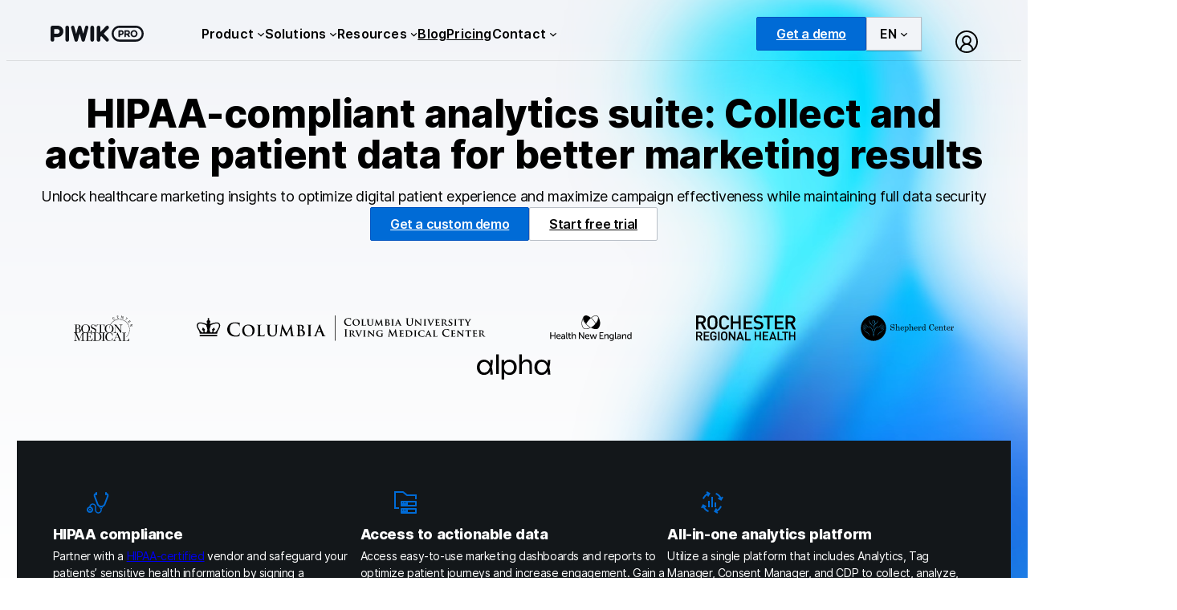

--- FILE ---
content_type: text/html; charset=UTF-8
request_url: https://piwik.pro/?utm_source=blog&utm_medium=Juliana-Jackson&utm_campaign=URL
body_size: 30449
content:
<!DOCTYPE html>
<html lang="en-US">
<head>
	<meta charset="UTF-8" />
	<meta name="viewport" content="width=device-width, initial-scale=1" />
<meta name='robots' content='index, follow, max-image-preview:large, max-snippet:-1, max-video-preview:-1' />

	<!-- This site is optimized with the Yoast SEO plugin v26.7 - https://yoast.com/wordpress/plugins/seo/ -->
	<meta name="description" content="Turn real-time user insights into revenue with full control, compliance, and accuracy." />
	<link rel="canonical" href="https://piwik.pro/" />
	<meta property="og:locale" content="en_US" />
	<meta property="og:type" content="website" />
	<meta property="og:title" content="Piwik PRO | Privacy-First Analytics &amp; Data Activation Platform" />
	<meta property="og:description" content="Turn real-time user insights into revenue with full control, compliance, and accuracy." />
	<meta property="og:url" content="https://piwik.pro/" />
	<meta property="og:site_name" content="Piwik PRO" />
	<meta property="article:publisher" content="https://www.facebook.com/PiwikPRO/" />
	<meta property="article:modified_time" content="2026-01-12T08:08:56+00:00" />
	<meta property="og:image" content="https://piwik.pro/wp-content/uploads/2024/08/1200x628-Home-Page-Element-yoast-1024x536-1.png" />
	<meta property="og:image:width" content="1024" />
	<meta property="og:image:height" content="536" />
	<meta property="og:image:type" content="image/png" />
	<meta name="twitter:card" content="summary_large_image" />
	<meta name="twitter:site" content="@piwikpro" />
	<script type="application/ld+json" class="yoast-schema-graph">{"@context":"https://schema.org","@graph":[{"@type":"WebPage","@id":"https://piwik.pro/","url":"https://piwik.pro/","name":"Piwik PRO | Privacy-First Analytics & Data Activation Platform","isPartOf":{"@id":"https://piwik.pro/#website"},"about":{"@id":"https://piwik.pro/#organization"},"primaryImageOfPage":{"@id":"https://piwik.pro/#primaryimage"},"image":{"@id":"https://piwik.pro/#primaryimage"},"thumbnailUrl":"https://piwik.pro/wp-content/plugins/pp-block-icon/build/images/blue/graph.svg","datePublished":"2023-08-11T11:45:08+00:00","dateModified":"2026-01-12T08:08:56+00:00","description":"Turn real-time user insights into revenue with full control, compliance, and accuracy.","breadcrumb":{"@id":"https://piwik.pro/#breadcrumb"},"inLanguage":"en-US","potentialAction":[{"@type":"ReadAction","target":["https://piwik.pro/"]}]},{"@type":"ImageObject","inLanguage":"en-US","@id":"https://piwik.pro/#primaryimage","url":"https://piwik.pro/wp-content/plugins/pp-block-icon/build/images/blue/graph.svg","contentUrl":"https://piwik.pro/wp-content/plugins/pp-block-icon/build/images/blue/graph.svg"},{"@type":"BreadcrumbList","@id":"https://piwik.pro/#breadcrumb","itemListElement":[{"@type":"ListItem","position":1,"name":"Home"}]},{"@type":"WebSite","@id":"https://piwik.pro/#website","url":"https://piwik.pro/","name":"Piwik PRO","description":"","publisher":{"@id":"https://piwik.pro/#organization"},"potentialAction":[{"@type":"SearchAction","target":{"@type":"EntryPoint","urlTemplate":"https://piwik.pro/?s={search_term_string}"},"query-input":{"@type":"PropertyValueSpecification","valueRequired":true,"valueName":"search_term_string"}}],"inLanguage":"en-US"},{"@type":"Organization","@id":"https://piwik.pro/#organization","name":"Piwik PRO","alternateName":"Take control of your data","url":"https://piwik.pro/","logo":{"@type":"ImageObject","inLanguage":"en-US","@id":"https://piwik.pro/#/schema/logo/image/","url":"","contentUrl":"","caption":"Piwik PRO"},"image":{"@id":"https://piwik.pro/#/schema/logo/image/"},"sameAs":["https://www.facebook.com/PiwikPRO/","https://x.com/piwikpro","https://www.linkedin.com/company/piwik-pro/"]}]}</script>
	<!-- / Yoast SEO plugin. -->


<title>Piwik PRO | Privacy-First Analytics &amp; Data Activation Platform</title>
<link rel='dns-prefetch' href='//policy.app.cookieinformation.com' />
<link rel="alternate" type="application/rss+xml" title="Piwik PRO &raquo; Feed" href="https://piwik.pro/feed/" />
<link rel="alternate" type="application/rss+xml" title="Piwik PRO &raquo; Comments Feed" href="https://piwik.pro/comments/feed/" />
<link rel="alternate" title="oEmbed (JSON)" type="application/json+oembed" href="https://piwik.pro/wp-json/oembed/1.0/embed?url=https%3A%2F%2Fpiwik.pro%2F" />
<link rel="alternate" title="oEmbed (XML)" type="text/xml+oembed" href="https://piwik.pro/wp-json/oembed/1.0/embed?url=https%3A%2F%2Fpiwik.pro%2F&#038;format=xml" />
<style id='wp-img-auto-sizes-contain-inline-css'>
img:is([sizes=auto i],[sizes^="auto," i]){contain-intrinsic-size:3000px 1500px}
/*# sourceURL=wp-img-auto-sizes-contain-inline-css */
</style>
<link rel='stylesheet' id='pp-tooltip-style-css' href='https://piwik.pro/wp-content/plugins/pp-block-tooltip/build/style-index.css?ver=6.9' media='all' />
<style id='wp-block-image-inline-css'>
.wp-block-image>a,.wp-block-image>figure>a{display:inline-block}.wp-block-image img{box-sizing:border-box;height:auto;max-width:100%;vertical-align:bottom}@media not (prefers-reduced-motion){.wp-block-image img.hide{visibility:hidden}.wp-block-image img.show{animation:show-content-image .4s}}.wp-block-image[style*=border-radius] img,.wp-block-image[style*=border-radius]>a{border-radius:inherit}.wp-block-image.has-custom-border img{box-sizing:border-box}.wp-block-image.aligncenter{text-align:center}.wp-block-image.alignfull>a,.wp-block-image.alignwide>a{width:100%}.wp-block-image.alignfull img,.wp-block-image.alignwide img{height:auto;width:100%}.wp-block-image .aligncenter,.wp-block-image .alignleft,.wp-block-image .alignright,.wp-block-image.aligncenter,.wp-block-image.alignleft,.wp-block-image.alignright{display:table}.wp-block-image .aligncenter>figcaption,.wp-block-image .alignleft>figcaption,.wp-block-image .alignright>figcaption,.wp-block-image.aligncenter>figcaption,.wp-block-image.alignleft>figcaption,.wp-block-image.alignright>figcaption{caption-side:bottom;display:table-caption}.wp-block-image .alignleft{float:left;margin:.5em 1em .5em 0}.wp-block-image .alignright{float:right;margin:.5em 0 .5em 1em}.wp-block-image .aligncenter{margin-left:auto;margin-right:auto}.wp-block-image :where(figcaption){margin-bottom:1em;margin-top:.5em}.wp-block-image.is-style-circle-mask img{border-radius:9999px}@supports ((-webkit-mask-image:none) or (mask-image:none)) or (-webkit-mask-image:none){.wp-block-image.is-style-circle-mask img{border-radius:0;-webkit-mask-image:url('data:image/svg+xml;utf8,<svg viewBox="0 0 100 100" xmlns="http://www.w3.org/2000/svg"><circle cx="50" cy="50" r="50"/></svg>');mask-image:url('data:image/svg+xml;utf8,<svg viewBox="0 0 100 100" xmlns="http://www.w3.org/2000/svg"><circle cx="50" cy="50" r="50"/></svg>');mask-mode:alpha;-webkit-mask-position:center;mask-position:center;-webkit-mask-repeat:no-repeat;mask-repeat:no-repeat;-webkit-mask-size:contain;mask-size:contain}}:root :where(.wp-block-image.is-style-rounded img,.wp-block-image .is-style-rounded img){border-radius:9999px}.wp-block-image figure{margin:0}.wp-lightbox-container{display:flex;flex-direction:column;position:relative}.wp-lightbox-container img{cursor:zoom-in}.wp-lightbox-container img:hover+button{opacity:1}.wp-lightbox-container button{align-items:center;backdrop-filter:blur(16px) saturate(180%);background-color:#5a5a5a40;border:none;border-radius:4px;cursor:zoom-in;display:flex;height:20px;justify-content:center;opacity:0;padding:0;position:absolute;right:16px;text-align:center;top:16px;width:20px;z-index:100}@media not (prefers-reduced-motion){.wp-lightbox-container button{transition:opacity .2s ease}}.wp-lightbox-container button:focus-visible{outline:3px auto #5a5a5a40;outline:3px auto -webkit-focus-ring-color;outline-offset:3px}.wp-lightbox-container button:hover{cursor:pointer;opacity:1}.wp-lightbox-container button:focus{opacity:1}.wp-lightbox-container button:focus,.wp-lightbox-container button:hover,.wp-lightbox-container button:not(:hover):not(:active):not(.has-background){background-color:#5a5a5a40;border:none}.wp-lightbox-overlay{box-sizing:border-box;cursor:zoom-out;height:100vh;left:0;overflow:hidden;position:fixed;top:0;visibility:hidden;width:100%;z-index:100000}.wp-lightbox-overlay .close-button{align-items:center;cursor:pointer;display:flex;justify-content:center;min-height:40px;min-width:40px;padding:0;position:absolute;right:calc(env(safe-area-inset-right) + 16px);top:calc(env(safe-area-inset-top) + 16px);z-index:5000000}.wp-lightbox-overlay .close-button:focus,.wp-lightbox-overlay .close-button:hover,.wp-lightbox-overlay .close-button:not(:hover):not(:active):not(.has-background){background:none;border:none}.wp-lightbox-overlay .lightbox-image-container{height:var(--wp--lightbox-container-height);left:50%;overflow:hidden;position:absolute;top:50%;transform:translate(-50%,-50%);transform-origin:top left;width:var(--wp--lightbox-container-width);z-index:9999999999}.wp-lightbox-overlay .wp-block-image{align-items:center;box-sizing:border-box;display:flex;height:100%;justify-content:center;margin:0;position:relative;transform-origin:0 0;width:100%;z-index:3000000}.wp-lightbox-overlay .wp-block-image img{height:var(--wp--lightbox-image-height);min-height:var(--wp--lightbox-image-height);min-width:var(--wp--lightbox-image-width);width:var(--wp--lightbox-image-width)}.wp-lightbox-overlay .wp-block-image figcaption{display:none}.wp-lightbox-overlay button{background:none;border:none}.wp-lightbox-overlay .scrim{background-color:#fff;height:100%;opacity:.9;position:absolute;width:100%;z-index:2000000}.wp-lightbox-overlay.active{visibility:visible}@media not (prefers-reduced-motion){.wp-lightbox-overlay.active{animation:turn-on-visibility .25s both}.wp-lightbox-overlay.active img{animation:turn-on-visibility .35s both}.wp-lightbox-overlay.show-closing-animation:not(.active){animation:turn-off-visibility .35s both}.wp-lightbox-overlay.show-closing-animation:not(.active) img{animation:turn-off-visibility .25s both}.wp-lightbox-overlay.zoom.active{animation:none;opacity:1;visibility:visible}.wp-lightbox-overlay.zoom.active .lightbox-image-container{animation:lightbox-zoom-in .4s}.wp-lightbox-overlay.zoom.active .lightbox-image-container img{animation:none}.wp-lightbox-overlay.zoom.active .scrim{animation:turn-on-visibility .4s forwards}.wp-lightbox-overlay.zoom.show-closing-animation:not(.active){animation:none}.wp-lightbox-overlay.zoom.show-closing-animation:not(.active) .lightbox-image-container{animation:lightbox-zoom-out .4s}.wp-lightbox-overlay.zoom.show-closing-animation:not(.active) .lightbox-image-container img{animation:none}.wp-lightbox-overlay.zoom.show-closing-animation:not(.active) .scrim{animation:turn-off-visibility .4s forwards}}@keyframes show-content-image{0%{visibility:hidden}99%{visibility:hidden}to{visibility:visible}}@keyframes turn-on-visibility{0%{opacity:0}to{opacity:1}}@keyframes turn-off-visibility{0%{opacity:1;visibility:visible}99%{opacity:0;visibility:visible}to{opacity:0;visibility:hidden}}@keyframes lightbox-zoom-in{0%{transform:translate(calc((-100vw + var(--wp--lightbox-scrollbar-width))/2 + var(--wp--lightbox-initial-left-position)),calc(-50vh + var(--wp--lightbox-initial-top-position))) scale(var(--wp--lightbox-scale))}to{transform:translate(-50%,-50%) scale(1)}}@keyframes lightbox-zoom-out{0%{transform:translate(-50%,-50%) scale(1);visibility:visible}99%{visibility:visible}to{transform:translate(calc((-100vw + var(--wp--lightbox-scrollbar-width))/2 + var(--wp--lightbox-initial-left-position)),calc(-50vh + var(--wp--lightbox-initial-top-position))) scale(var(--wp--lightbox-scale));visibility:hidden}}
/*# sourceURL=https://piwik.pro/wp-includes/blocks/image/style.min.css */
</style>
<style id='wp-block-group-inline-css'>
.wp-block-group{box-sizing:border-box}:where(.wp-block-group.wp-block-group-is-layout-constrained){position:relative}
/*# sourceURL=https://piwik.pro/wp-includes/blocks/group/style.min.css */
</style>
<style id='wp-block-navigation-link-inline-css'>
.wp-block-navigation .wp-block-navigation-item__label{overflow-wrap:break-word}.wp-block-navigation .wp-block-navigation-item__description{display:none}.link-ui-tools{outline:1px solid #f0f0f0;padding:8px}.link-ui-block-inserter{padding-top:8px}.link-ui-block-inserter__back{margin-left:8px;text-transform:uppercase}
/*# sourceURL=https://piwik.pro/wp-includes/blocks/navigation-link/style.min.css */
</style>
<link rel='stylesheet' id='wp-block-navigation-css' href='https://piwik.pro/wp-includes/blocks/navigation/style.min.css?ver=6.9' media='all' />
<style id='wp-block-button-inline-css'>
.wp-block-button__link{align-content:center;box-sizing:border-box;cursor:pointer;display:inline-block;height:100%;text-align:center;word-break:break-word}.wp-block-button__link.aligncenter{text-align:center}.wp-block-button__link.alignright{text-align:right}:where(.wp-block-button__link){border-radius:9999px;box-shadow:none;padding:calc(.667em + 2px) calc(1.333em + 2px);text-decoration:none}.wp-block-button[style*=text-decoration] .wp-block-button__link{text-decoration:inherit}.wp-block-buttons>.wp-block-button.has-custom-width{max-width:none}.wp-block-buttons>.wp-block-button.has-custom-width .wp-block-button__link{width:100%}.wp-block-buttons>.wp-block-button.has-custom-font-size .wp-block-button__link{font-size:inherit}.wp-block-buttons>.wp-block-button.wp-block-button__width-25{width:calc(25% - var(--wp--style--block-gap, .5em)*.75)}.wp-block-buttons>.wp-block-button.wp-block-button__width-50{width:calc(50% - var(--wp--style--block-gap, .5em)*.5)}.wp-block-buttons>.wp-block-button.wp-block-button__width-75{width:calc(75% - var(--wp--style--block-gap, .5em)*.25)}.wp-block-buttons>.wp-block-button.wp-block-button__width-100{flex-basis:100%;width:100%}.wp-block-buttons.is-vertical>.wp-block-button.wp-block-button__width-25{width:25%}.wp-block-buttons.is-vertical>.wp-block-button.wp-block-button__width-50{width:50%}.wp-block-buttons.is-vertical>.wp-block-button.wp-block-button__width-75{width:75%}.wp-block-button.is-style-squared,.wp-block-button__link.wp-block-button.is-style-squared{border-radius:0}.wp-block-button.no-border-radius,.wp-block-button__link.no-border-radius{border-radius:0!important}:root :where(.wp-block-button .wp-block-button__link.is-style-outline),:root :where(.wp-block-button.is-style-outline>.wp-block-button__link){border:2px solid;padding:.667em 1.333em}:root :where(.wp-block-button .wp-block-button__link.is-style-outline:not(.has-text-color)),:root :where(.wp-block-button.is-style-outline>.wp-block-button__link:not(.has-text-color)){color:currentColor}:root :where(.wp-block-button .wp-block-button__link.is-style-outline:not(.has-background)),:root :where(.wp-block-button.is-style-outline>.wp-block-button__link:not(.has-background)){background-color:initial;background-image:none}
/*# sourceURL=https://piwik.pro/wp-includes/blocks/button/style.min.css */
</style>
<style id='wp-block-buttons-inline-css'>
.wp-block-buttons{box-sizing:border-box}.wp-block-buttons.is-vertical{flex-direction:column}.wp-block-buttons.is-vertical>.wp-block-button:last-child{margin-bottom:0}.wp-block-buttons>.wp-block-button{display:inline-block;margin:0}.wp-block-buttons.is-content-justification-left{justify-content:flex-start}.wp-block-buttons.is-content-justification-left.is-vertical{align-items:flex-start}.wp-block-buttons.is-content-justification-center{justify-content:center}.wp-block-buttons.is-content-justification-center.is-vertical{align-items:center}.wp-block-buttons.is-content-justification-right{justify-content:flex-end}.wp-block-buttons.is-content-justification-right.is-vertical{align-items:flex-end}.wp-block-buttons.is-content-justification-space-between{justify-content:space-between}.wp-block-buttons.aligncenter{text-align:center}.wp-block-buttons:not(.is-content-justification-space-between,.is-content-justification-right,.is-content-justification-left,.is-content-justification-center) .wp-block-button.aligncenter{margin-left:auto;margin-right:auto;width:100%}.wp-block-buttons[style*=text-decoration] .wp-block-button,.wp-block-buttons[style*=text-decoration] .wp-block-button__link{text-decoration:inherit}.wp-block-buttons.has-custom-font-size .wp-block-button__link{font-size:inherit}.wp-block-buttons .wp-block-button__link{width:100%}.wp-block-button.aligncenter{text-align:center}
/*# sourceURL=https://piwik.pro/wp-includes/blocks/buttons/style.min.css */
</style>
<style id='wp-block-paragraph-inline-css'>
.is-small-text{font-size:.875em}.is-regular-text{font-size:1em}.is-large-text{font-size:2.25em}.is-larger-text{font-size:3em}.has-drop-cap:not(:focus):first-letter{float:left;font-size:8.4em;font-style:normal;font-weight:100;line-height:.68;margin:.05em .1em 0 0;text-transform:uppercase}body.rtl .has-drop-cap:not(:focus):first-letter{float:none;margin-left:.1em}p.has-drop-cap.has-background{overflow:hidden}:root :where(p.has-background){padding:1.25em 2.375em}:where(p.has-text-color:not(.has-link-color)) a{color:inherit}p.has-text-align-left[style*="writing-mode:vertical-lr"],p.has-text-align-right[style*="writing-mode:vertical-rl"]{rotate:180deg}
/*# sourceURL=https://piwik.pro/wp-includes/blocks/paragraph/style.min.css */
</style>
<style id='wp-block-spacer-inline-css'>
.wp-block-spacer{clear:both}
/*# sourceURL=https://piwik.pro/wp-includes/blocks/spacer/style.min.css */
</style>
<style id='wp-block-heading-inline-css'>
h1:where(.wp-block-heading).has-background,h2:where(.wp-block-heading).has-background,h3:where(.wp-block-heading).has-background,h4:where(.wp-block-heading).has-background,h5:where(.wp-block-heading).has-background,h6:where(.wp-block-heading).has-background{padding:1.25em 2.375em}h1.has-text-align-left[style*=writing-mode]:where([style*=vertical-lr]),h1.has-text-align-right[style*=writing-mode]:where([style*=vertical-rl]),h2.has-text-align-left[style*=writing-mode]:where([style*=vertical-lr]),h2.has-text-align-right[style*=writing-mode]:where([style*=vertical-rl]),h3.has-text-align-left[style*=writing-mode]:where([style*=vertical-lr]),h3.has-text-align-right[style*=writing-mode]:where([style*=vertical-rl]),h4.has-text-align-left[style*=writing-mode]:where([style*=vertical-lr]),h4.has-text-align-right[style*=writing-mode]:where([style*=vertical-rl]),h5.has-text-align-left[style*=writing-mode]:where([style*=vertical-lr]),h5.has-text-align-right[style*=writing-mode]:where([style*=vertical-rl]),h6.has-text-align-left[style*=writing-mode]:where([style*=vertical-lr]),h6.has-text-align-right[style*=writing-mode]:where([style*=vertical-rl]){rotate:180deg}
/*# sourceURL=https://piwik.pro/wp-includes/blocks/heading/style.min.css */
</style>
<style id='wp-block-columns-inline-css'>
.wp-block-columns{box-sizing:border-box;display:flex;flex-wrap:wrap!important}@media (min-width:782px){.wp-block-columns{flex-wrap:nowrap!important}}.wp-block-columns{align-items:normal!important}.wp-block-columns.are-vertically-aligned-top{align-items:flex-start}.wp-block-columns.are-vertically-aligned-center{align-items:center}.wp-block-columns.are-vertically-aligned-bottom{align-items:flex-end}@media (max-width:781px){.wp-block-columns:not(.is-not-stacked-on-mobile)>.wp-block-column{flex-basis:100%!important}}@media (min-width:782px){.wp-block-columns:not(.is-not-stacked-on-mobile)>.wp-block-column{flex-basis:0;flex-grow:1}.wp-block-columns:not(.is-not-stacked-on-mobile)>.wp-block-column[style*=flex-basis]{flex-grow:0}}.wp-block-columns.is-not-stacked-on-mobile{flex-wrap:nowrap!important}.wp-block-columns.is-not-stacked-on-mobile>.wp-block-column{flex-basis:0;flex-grow:1}.wp-block-columns.is-not-stacked-on-mobile>.wp-block-column[style*=flex-basis]{flex-grow:0}:where(.wp-block-columns){margin-bottom:1.75em}:where(.wp-block-columns.has-background){padding:1.25em 2.375em}.wp-block-column{flex-grow:1;min-width:0;overflow-wrap:break-word;word-break:break-word}.wp-block-column.is-vertically-aligned-top{align-self:flex-start}.wp-block-column.is-vertically-aligned-center{align-self:center}.wp-block-column.is-vertically-aligned-bottom{align-self:flex-end}.wp-block-column.is-vertically-aligned-stretch{align-self:stretch}.wp-block-column.is-vertically-aligned-bottom,.wp-block-column.is-vertically-aligned-center,.wp-block-column.is-vertically-aligned-top{width:100%}
/*# sourceURL=https://piwik.pro/wp-includes/blocks/columns/style.min.css */
</style>
<style id='piwikpro-link-style-inline-css'>
/*!***************************************************************************************************************************************************************************************************************************************!*\
  !*** css ./node_modules/css-loader/dist/cjs.js??ruleSet[1].rules[4].use[1]!./node_modules/postcss-loader/dist/cjs.js??ruleSet[1].rules[4].use[2]!./node_modules/sass-loader/dist/cjs.js??ruleSet[1].rules[4].use[3]!./src/style.scss ***!
  \***************************************************************************************************************************************************************************************************************************************/
.pp-link {
  display: table;
}
.pp-link.pp-link--wide {
  width: 100%;
}

/*# sourceMappingURL=style-index.css.map*/
/*# sourceURL=https://piwik.pro/wp-content/plugins/pp-plugin-link/build/style-index.css */
</style>
<style id='piwikpro-tabs-style-inline-css'>
/*!********************************************************************************************************************************************************************************************************************************************!*\
  !*** css ./node_modules/css-loader/dist/cjs.js??ruleSet[1].rules[4].use[1]!./node_modules/postcss-loader/dist/cjs.js??ruleSet[1].rules[4].use[2]!./node_modules/sass-loader/dist/cjs.js??ruleSet[1].rules[4].use[3]!./src/tabs/style.scss ***!
  \********************************************************************************************************************************************************************************************************************************************/
.wp-site-blocks .pp-tabs--container {
  position: relative;
}
.wp-site-blocks .pp-tabs--container .pp-tabs--navigation-wrapper {
  position: relative;
}
.wp-site-blocks .pp-tabs--container .pp-tabs--navigation-wrapper .pp-tabs--navigation {
  position: relative;
  margin: auto;
  display: table;
  table-layout: fixed;
  width: 100%;
}
.wp-site-blocks .pp-tabs--container .pp-tabs--navigation-wrapper .pp-tabs--navigation .pp-tabs--tab {
  cursor: pointer;
  display: table-cell;
  vertical-align: middle;
  position: relative;
  text-align: center;
}
.wp-site-blocks .pp-tabs--container .pp-tabs--navigation-wrapper .pp-tabs--navigation .pp-tabs--tab p {
  margin: 0;
}
.wp-site-blocks .pp-tabs--container .pp-tabs--navigation-wrapper .pp-tabs--navigation__arrow-left,
.wp-site-blocks .pp-tabs--container .pp-tabs--navigation-wrapper .pp-tabs--navigation__arrow-right {
  position: absolute;
  height: 100%;
  width: 25px;
  top: 0;
  display: none;
  z-index: 100;
  cursor: pointer;
}
.wp-site-blocks .pp-tabs--container .pp-tabs--navigation-wrapper .pp-tabs--navigation__arrow-left:before, .wp-site-blocks .pp-tabs--container .pp-tabs--navigation-wrapper .pp-tabs--navigation__arrow-left:after,
.wp-site-blocks .pp-tabs--container .pp-tabs--navigation-wrapper .pp-tabs--navigation__arrow-right:before,
.wp-site-blocks .pp-tabs--container .pp-tabs--navigation-wrapper .pp-tabs--navigation__arrow-right:after {
  content: "";
  display: block;
  position: absolute;
  top: 50%;
  margin-top: -13px;
  width: 12.7px;
  height: 26px;
  background-repeat: no-repeat;
  background-size: cover;
}
.wp-site-blocks .pp-tabs--container .pp-tabs--navigation-wrapper .pp-tabs--navigation__arrow-left {
  left: 0;
}
.wp-site-blocks .pp-tabs--container .pp-tabs--navigation-wrapper .pp-tabs--navigation__arrow-left:before {
  left: 6px;
  background-image: url([data-uri]);
}
.wp-site-blocks .pp-tabs--container .pp-tabs--navigation-wrapper .pp-tabs--navigation__arrow-right {
  right: 0;
}
.wp-site-blocks .pp-tabs--container .pp-tabs--navigation-wrapper .pp-tabs--navigation__arrow-right:after {
  right: 6px;
  background-image: url([data-uri]);
}
.wp-site-blocks .pp-tabs--container .pp-tabs--navigation-wrapper.has-movable .pp-tabs--navigation__arrow-left,
.wp-site-blocks .pp-tabs--container .pp-tabs--navigation-wrapper.has-movable .pp-tabs--navigation__arrow-right {
  display: block;
}
.wp-site-blocks .pp-tabs--container .pp-tabs--navigation-wrapper.has-movable.x-start .pp-tabs--navigation__arrow-left {
  display: none;
}
.wp-site-blocks .pp-tabs--container .pp-tabs--navigation-wrapper.has-movable.x-end .pp-tabs--navigation__arrow-right {
  display: none;
}
.wp-site-blocks .pp-tabs--container .pp-tabs--content .pp-tabs--tab-content {
  padding: 1px;
  display: none;
}
.wp-site-blocks .pp-tabs--container .pp-tabs--content .pp-tabs--tab-content.pp-tabs--tab-content__active {
  display: block;
}
@media screen and (min-width: 768px) {
  .wp-site-blocks .pp-tabs--container.pp-tabs--sided {
    display: flex;
    flex-wrap: nowrap;
  }
  .wp-site-blocks .pp-tabs--container.pp-tabs--sided .pp-tabs--navigation-wrapper {
    width: 35%;
  }
  .wp-site-blocks .pp-tabs--container.pp-tabs--sided .pp-tabs--navigation-wrapper .pp-tabs--navigation {
    display: block !important;
    transform: none !important;
    min-width: 0;
  }
  .wp-site-blocks .pp-tabs--container.pp-tabs--sided .pp-tabs--navigation-wrapper .pp-tabs--navigation .pp-tabs--tab {
    display: block;
    text-align: left;
  }
  .wp-site-blocks .pp-tabs--container.pp-tabs--sided .pp-tabs--content {
    width: 65%;
  }
}

/*# sourceMappingURL=style-index.css.map*/
/*# sourceURL=https://piwik.pro/wp-content/plugins/pp-plugin-tabs/build/tabs/style-index.css */
</style>
<style id='wp-block-post-featured-image-inline-css'>
.wp-block-post-featured-image{margin-left:0;margin-right:0}.wp-block-post-featured-image a{display:block;height:100%}.wp-block-post-featured-image :where(img){box-sizing:border-box;height:auto;max-width:100%;vertical-align:bottom;width:100%}.wp-block-post-featured-image.alignfull img,.wp-block-post-featured-image.alignwide img{width:100%}.wp-block-post-featured-image .wp-block-post-featured-image__overlay.has-background-dim{background-color:#000;inset:0;position:absolute}.wp-block-post-featured-image{position:relative}.wp-block-post-featured-image .wp-block-post-featured-image__overlay.has-background-gradient{background-color:initial}.wp-block-post-featured-image .wp-block-post-featured-image__overlay.has-background-dim-0{opacity:0}.wp-block-post-featured-image .wp-block-post-featured-image__overlay.has-background-dim-10{opacity:.1}.wp-block-post-featured-image .wp-block-post-featured-image__overlay.has-background-dim-20{opacity:.2}.wp-block-post-featured-image .wp-block-post-featured-image__overlay.has-background-dim-30{opacity:.3}.wp-block-post-featured-image .wp-block-post-featured-image__overlay.has-background-dim-40{opacity:.4}.wp-block-post-featured-image .wp-block-post-featured-image__overlay.has-background-dim-50{opacity:.5}.wp-block-post-featured-image .wp-block-post-featured-image__overlay.has-background-dim-60{opacity:.6}.wp-block-post-featured-image .wp-block-post-featured-image__overlay.has-background-dim-70{opacity:.7}.wp-block-post-featured-image .wp-block-post-featured-image__overlay.has-background-dim-80{opacity:.8}.wp-block-post-featured-image .wp-block-post-featured-image__overlay.has-background-dim-90{opacity:.9}.wp-block-post-featured-image .wp-block-post-featured-image__overlay.has-background-dim-100{opacity:1}.wp-block-post-featured-image:where(.alignleft,.alignright){width:100%}
/*# sourceURL=https://piwik.pro/wp-includes/blocks/post-featured-image/style.min.css */
</style>
<style id='wp-block-post-date-inline-css'>
.wp-block-post-date{box-sizing:border-box}
/*# sourceURL=https://piwik.pro/wp-includes/blocks/post-date/style.min.css */
</style>
<style id='wp-block-post-title-inline-css'>
.wp-block-post-title{box-sizing:border-box;word-break:break-word}.wp-block-post-title :where(a){display:inline-block;font-family:inherit;font-size:inherit;font-style:inherit;font-weight:inherit;letter-spacing:inherit;line-height:inherit;text-decoration:inherit}
/*# sourceURL=https://piwik.pro/wp-includes/blocks/post-title/style.min.css */
</style>
<style id='wp-block-post-excerpt-inline-css'>
:where(.wp-block-post-excerpt){box-sizing:border-box;margin-bottom:var(--wp--style--block-gap);margin-top:var(--wp--style--block-gap)}.wp-block-post-excerpt__excerpt{margin-bottom:0;margin-top:0}.wp-block-post-excerpt__more-text{margin-bottom:0;margin-top:var(--wp--style--block-gap)}.wp-block-post-excerpt__more-link{display:inline-block}
/*# sourceURL=https://piwik.pro/wp-includes/blocks/post-excerpt/style.min.css */
</style>
<style id='wp-block-post-template-inline-css'>
.wp-block-post-template{box-sizing:border-box;list-style:none;margin-bottom:0;margin-top:0;max-width:100%;padding:0}.wp-block-post-template.is-flex-container{display:flex;flex-direction:row;flex-wrap:wrap;gap:1.25em}.wp-block-post-template.is-flex-container>li{margin:0;width:100%}@media (min-width:600px){.wp-block-post-template.is-flex-container.is-flex-container.columns-2>li{width:calc(50% - .625em)}.wp-block-post-template.is-flex-container.is-flex-container.columns-3>li{width:calc(33.33333% - .83333em)}.wp-block-post-template.is-flex-container.is-flex-container.columns-4>li{width:calc(25% - .9375em)}.wp-block-post-template.is-flex-container.is-flex-container.columns-5>li{width:calc(20% - 1em)}.wp-block-post-template.is-flex-container.is-flex-container.columns-6>li{width:calc(16.66667% - 1.04167em)}}@media (max-width:600px){.wp-block-post-template-is-layout-grid.wp-block-post-template-is-layout-grid.wp-block-post-template-is-layout-grid.wp-block-post-template-is-layout-grid{grid-template-columns:1fr}}.wp-block-post-template-is-layout-constrained>li>.alignright,.wp-block-post-template-is-layout-flow>li>.alignright{float:right;margin-inline-end:0;margin-inline-start:2em}.wp-block-post-template-is-layout-constrained>li>.alignleft,.wp-block-post-template-is-layout-flow>li>.alignleft{float:left;margin-inline-end:2em;margin-inline-start:0}.wp-block-post-template-is-layout-constrained>li>.aligncenter,.wp-block-post-template-is-layout-flow>li>.aligncenter{margin-inline-end:auto;margin-inline-start:auto}
/*# sourceURL=https://piwik.pro/wp-includes/blocks/post-template/style.min.css */
</style>
<link rel='stylesheet' id='wp-block-cover-css' href='https://piwik.pro/wp-includes/blocks/cover/style.min.css?ver=6.9' media='all' />
<style id='piwikpro-youtube-style-inline-css'>
/*!***************************************************************************************************************************************************************************************************************************************!*\
  !*** css ./node_modules/css-loader/dist/cjs.js??ruleSet[1].rules[4].use[1]!./node_modules/postcss-loader/dist/cjs.js??ruleSet[1].rules[4].use[2]!./node_modules/sass-loader/dist/cjs.js??ruleSet[1].rules[4].use[3]!./src/style.scss ***!
  \***************************************************************************************************************************************************************************************************************************************/
.pp-youtube-embed {
  position: relative;
  display: block;
  width: 100%;
  padding-bottom: 0;
  transition: all 0.2s ease-in;
}
.pp-youtube-embed .pp-youtube-embed__cover {
  opacity: 1;
  visibility: visible;
  transition: opacity 0.2s ease-in;
}
.pp-youtube-embed iframe {
  position: absolute;
  top: 0;
  height: 100%;
  left: 0;
  width: 100% !important;
  display: none;
  border: none !important;
}
.pp-youtube-embed.pp-youtube-embed__consent-given {
  height: 0;
  padding-bottom: 56.25%;
}
.pp-youtube-embed.pp-youtube-embed__consent-given iframe {
  display: block;
}
.pp-youtube-embed.pp-youtube-embed__conver-hide .pp-youtube-embed__cover {
  opacity: 0;
  visibility: hidden;
}

/*# sourceMappingURL=style-index.css.map*/
/*# sourceURL=https://piwik.pro/wp-content/plugins/pp-plugin-youtube/build/style-index.css */
</style>
<style id='piwikpro-modal-style-inline-css'>
/*!*********************************************************************************************************************************************************************************************************************************************!*\
  !*** css ./node_modules/css-loader/dist/cjs.js??ruleSet[1].rules[4].use[1]!./node_modules/postcss-loader/dist/cjs.js??ruleSet[1].rules[4].use[2]!./node_modules/sass-loader/dist/cjs.js??ruleSet[1].rules[4].use[3]!./src/modal/style.scss ***!
  \*********************************************************************************************************************************************************************************************************************************************/
body.pp-modal--noscroll {
  overflow: hidden;
}

.pp-modal--trigger--wrapper {
  display: flex;
}
.pp-modal--trigger--wrapper .pp-modal--trigger {
  cursor: pointer;
}

.pp-modal-container {
  flex-wrap: wrap;
  align-items: center;
  justify-content: center;
  margin: 0 !important;
  position: fixed;
  z-index: 900;
  left: 0;
  width: 100%;
  top: 0;
  height: 100%;
  margin: auto;
  overflow-y: auto;
  overflow-x: hidden;
  display: none;
  opacity: 0;
  background-color: rgba(0, 0, 0, 0.65);
  transition: all 0.2s ease-in-out;
}
.pp-modal-container .pp-modal-container__display {
  padding: 4rem 1rem;
  display: flex;
  flex-wrap: wrap;
  align-items: center;
  justify-content: center;
  height: 100%;
}
.pp-modal-container .pp-modal-container__display .pp-modal-container__display--wrapper {
  position: relative;
}
.pp-modal-container .pp-modal-container__display .pp-modal-container__display--wrapper .pp-modal-container--close {
  cursor: pointer;
  z-index: 440;
  position: absolute;
  background-color: #000;
  width: 3rem;
  height: 3rem;
  top: -3rem;
  right: 0;
}
.pp-modal-container .pp-modal-container__display .pp-modal-container__display--wrapper .pp-modal-container--close span {
  content: "";
  position: absolute;
  left: 50%;
  top: 50%;
  margin-left: -0.75rem;
  margin-top: -0.75rem;
  width: 1.5rem;
  height: 1.5rem;
  background-image: url([data-uri]);
  background-size: cover;
  transition: all 0.2s ease-in-out;
}
.pp-modal-container .pp-modal-container__display .pp-modal-container__display--wrapper .pp-modal-container--close:hover span {
  transform: scale(0.9);
}
.pp-modal-container.pp-modal-container--active {
  display: flex;
}
.pp-modal-container.pp-modal-container--visible {
  opacity: 1;
}

/*# sourceMappingURL=style-index.css.map*/
/*# sourceURL=https://piwik.pro/wp-content/plugins/pp-plugin-modal/build/modal/style-index.css */
</style>
<style id='wp-block-post-content-inline-css'>
.wp-block-post-content{display:flow-root}
/*# sourceURL=https://piwik.pro/wp-includes/blocks/post-content/style.min.css */
</style>
<style id='wp-block-library-inline-css'>
:root{--wp-block-synced-color:#7a00df;--wp-block-synced-color--rgb:122,0,223;--wp-bound-block-color:var(--wp-block-synced-color);--wp-editor-canvas-background:#ddd;--wp-admin-theme-color:#007cba;--wp-admin-theme-color--rgb:0,124,186;--wp-admin-theme-color-darker-10:#006ba1;--wp-admin-theme-color-darker-10--rgb:0,107,160.5;--wp-admin-theme-color-darker-20:#005a87;--wp-admin-theme-color-darker-20--rgb:0,90,135;--wp-admin-border-width-focus:2px}@media (min-resolution:192dpi){:root{--wp-admin-border-width-focus:1.5px}}.wp-element-button{cursor:pointer}:root .has-very-light-gray-background-color{background-color:#eee}:root .has-very-dark-gray-background-color{background-color:#313131}:root .has-very-light-gray-color{color:#eee}:root .has-very-dark-gray-color{color:#313131}:root .has-vivid-green-cyan-to-vivid-cyan-blue-gradient-background{background:linear-gradient(135deg,#00d084,#0693e3)}:root .has-purple-crush-gradient-background{background:linear-gradient(135deg,#34e2e4,#4721fb 50%,#ab1dfe)}:root .has-hazy-dawn-gradient-background{background:linear-gradient(135deg,#faaca8,#dad0ec)}:root .has-subdued-olive-gradient-background{background:linear-gradient(135deg,#fafae1,#67a671)}:root .has-atomic-cream-gradient-background{background:linear-gradient(135deg,#fdd79a,#004a59)}:root .has-nightshade-gradient-background{background:linear-gradient(135deg,#330968,#31cdcf)}:root .has-midnight-gradient-background{background:linear-gradient(135deg,#020381,#2874fc)}:root{--wp--preset--font-size--normal:16px;--wp--preset--font-size--huge:42px}.has-regular-font-size{font-size:1em}.has-larger-font-size{font-size:2.625em}.has-normal-font-size{font-size:var(--wp--preset--font-size--normal)}.has-huge-font-size{font-size:var(--wp--preset--font-size--huge)}.has-text-align-center{text-align:center}.has-text-align-left{text-align:left}.has-text-align-right{text-align:right}.has-fit-text{white-space:nowrap!important}#end-resizable-editor-section{display:none}.aligncenter{clear:both}.items-justified-left{justify-content:flex-start}.items-justified-center{justify-content:center}.items-justified-right{justify-content:flex-end}.items-justified-space-between{justify-content:space-between}.screen-reader-text{border:0;clip-path:inset(50%);height:1px;margin:-1px;overflow:hidden;padding:0;position:absolute;width:1px;word-wrap:normal!important}.screen-reader-text:focus{background-color:#ddd;clip-path:none;color:#444;display:block;font-size:1em;height:auto;left:5px;line-height:normal;padding:15px 23px 14px;text-decoration:none;top:5px;width:auto;z-index:100000}html :where(.has-border-color){border-style:solid}html :where([style*=border-top-color]){border-top-style:solid}html :where([style*=border-right-color]){border-right-style:solid}html :where([style*=border-bottom-color]){border-bottom-style:solid}html :where([style*=border-left-color]){border-left-style:solid}html :where([style*=border-width]){border-style:solid}html :where([style*=border-top-width]){border-top-style:solid}html :where([style*=border-right-width]){border-right-style:solid}html :where([style*=border-bottom-width]){border-bottom-style:solid}html :where([style*=border-left-width]){border-left-style:solid}html :where(img[class*=wp-image-]){height:auto;max-width:100%}:where(figure){margin:0 0 1em}html :where(.is-position-sticky){--wp-admin--admin-bar--position-offset:var(--wp-admin--admin-bar--height,0px)}@media screen and (max-width:600px){html :where(.is-position-sticky){--wp-admin--admin-bar--position-offset:0px}}
/*# sourceURL=/wp-includes/css/dist/block-library/common.min.css */
</style>
<style id='global-styles-inline-css'>
:root{--wp--preset--aspect-ratio--square: 1;--wp--preset--aspect-ratio--4-3: 4/3;--wp--preset--aspect-ratio--3-4: 3/4;--wp--preset--aspect-ratio--3-2: 3/2;--wp--preset--aspect-ratio--2-3: 2/3;--wp--preset--aspect-ratio--16-9: 16/9;--wp--preset--aspect-ratio--9-16: 9/16;--wp--preset--color--black: #000000;--wp--preset--color--cyan-bluish-gray: #abb8c3;--wp--preset--color--white: #ffffff;--wp--preset--color--pale-pink: #f78da7;--wp--preset--color--vivid-red: #cf2e2e;--wp--preset--color--luminous-vivid-orange: #ff6900;--wp--preset--color--luminous-vivid-amber: #fcb900;--wp--preset--color--light-green-cyan: #7bdcb5;--wp--preset--color--vivid-green-cyan: #00d084;--wp--preset--color--pale-cyan-blue: #8ed1fc;--wp--preset--color--vivid-cyan-blue: #0693e3;--wp--preset--color--vivid-purple: #9b51e0;--wp--preset--color--primary: #006bd6;--wp--preset--color--primary-light: #0D95FD;--wp--preset--color--primary-dark: #0254C0;--wp--preset--color--secondary: #697077;--wp--preset--color--secondary-dark: #373D42;--wp--preset--color--secondary-extra-dark: #13171A;--wp--preset--color--transparent-black: rgba(0,0,0,.5);--wp--preset--color--transparent-dark-blue: rgba(87,179,250,.25);--wp--preset--color--grey-90: #242A2E;--wp--preset--color--grey-80: #373D42;--wp--preset--color--grey-70: #50565B;--wp--preset--color--grey-60: #697077;--wp--preset--color--grey-50: #868D95;--wp--preset--color--grey-40: #9FA5AD;--wp--preset--color--grey-30: #B9BFC7;--wp--preset--color--grey-20: #D5D9E0;--wp--preset--color--grey-10: #F2F4F8;--wp--preset--color--grey-warm: #DFDFDF;--wp--preset--color--yellow-30: #FFEA99;--wp--preset--color--yellow-20: #FFF3C5;--wp--preset--color--yellow-10: #FFFBEB;--wp--preset--color--red-30: #EF9A9A;--wp--preset--color--red-20: #FFCDD2;--wp--preset--color--red-10: #FFECEE;--wp--preset--color--pink-30: #FFBDE4;--wp--preset--color--pink-20: #FFDCF0;--wp--preset--color--pink-10: #FFEEF7;--wp--preset--color--violet-30: #DAC2FC;--wp--preset--color--violet-20: #EEE2FF;--wp--preset--color--violet-10: #F6F0FD;--wp--preset--color--blue-30: #93CEFB;--wp--preset--color--blue-20: #BBDFFB;--wp--preset--color--blue-10: #E2F2FD;--wp--preset--color--blue-05: #EEF8FF;--wp--preset--color--cyan-30: #AEF6FF;--wp--preset--color--cyan-20: #BDF6FF;--wp--preset--color--cyan-10: #E0FBFF;--wp--preset--color--teal-10: #EFFAFA;--wp--preset--color--teal-20: #D7F3F3;--wp--preset--color--teal-30: #B7ECED;--wp--preset--color--green-30: #A5D6A7;--wp--preset--color--green-20: #C8E6C9;--wp--preset--color--green-10: #E8F5E9;--wp--preset--color--label-violet: #9C6ADE;--wp--preset--color--label-teal: #24ACAB;--wp--preset--color--label-red: #D32F2F;--wp--preset--color--label-orange: #FFA400;--wp--preset--gradient--vivid-cyan-blue-to-vivid-purple: linear-gradient(135deg,rgb(6,147,227) 0%,rgb(155,81,224) 100%);--wp--preset--gradient--light-green-cyan-to-vivid-green-cyan: linear-gradient(135deg,rgb(122,220,180) 0%,rgb(0,208,130) 100%);--wp--preset--gradient--luminous-vivid-amber-to-luminous-vivid-orange: linear-gradient(135deg,rgb(252,185,0) 0%,rgb(255,105,0) 100%);--wp--preset--gradient--luminous-vivid-orange-to-vivid-red: linear-gradient(135deg,rgb(255,105,0) 0%,rgb(207,46,46) 100%);--wp--preset--gradient--very-light-gray-to-cyan-bluish-gray: linear-gradient(135deg,rgb(238,238,238) 0%,rgb(169,184,195) 100%);--wp--preset--gradient--cool-to-warm-spectrum: linear-gradient(135deg,rgb(74,234,220) 0%,rgb(151,120,209) 20%,rgb(207,42,186) 40%,rgb(238,44,130) 60%,rgb(251,105,98) 80%,rgb(254,248,76) 100%);--wp--preset--gradient--blush-light-purple: linear-gradient(135deg,rgb(255,206,236) 0%,rgb(152,150,240) 100%);--wp--preset--gradient--blush-bordeaux: linear-gradient(135deg,rgb(254,205,165) 0%,rgb(254,45,45) 50%,rgb(107,0,62) 100%);--wp--preset--gradient--luminous-dusk: linear-gradient(135deg,rgb(255,203,112) 0%,rgb(199,81,192) 50%,rgb(65,88,208) 100%);--wp--preset--gradient--pale-ocean: linear-gradient(135deg,rgb(255,245,203) 0%,rgb(182,227,212) 50%,rgb(51,167,181) 100%);--wp--preset--gradient--electric-grass: linear-gradient(135deg,rgb(202,248,128) 0%,rgb(113,206,126) 100%);--wp--preset--gradient--midnight: linear-gradient(135deg,rgb(2,3,129) 0%,rgb(40,116,252) 100%);--wp--preset--font-size--small: clamp(0.75rem, 0.7rem + 0.3vw, 0.875rem);--wp--preset--font-size--medium: clamp(0.875rem, 0.8rem + 0.4vw, 1rem);--wp--preset--font-size--large: clamp(1rem, 0.9rem + 0.5vw, 1.125rem);--wp--preset--font-size--x-large: clamp(25.014px, 1.563rem + ((1vw - 3.2px) * 2.071), 42px);--wp--preset--font-size--extra-large: clamp(1.125rem, 1rem + 0.6vw, 1.25rem);--wp--preset--font-family--inter: Inter;--wp--preset--spacing--20: 0.44rem;--wp--preset--spacing--30: 0.67rem;--wp--preset--spacing--40: 1rem;--wp--preset--spacing--50: 1.5rem;--wp--preset--spacing--60: 2.25rem;--wp--preset--spacing--70: 3.38rem;--wp--preset--spacing--80: 5.06rem;--wp--preset--spacing--6: clamp(0.375rem, 0.25rem + 0.5vw, 0.6rem);--wp--preset--spacing--8: clamp(0.5rem, 0.3rem + 1vw, 0.8rem);--wp--preset--spacing--16: clamp(1rem, 0.6rem + 1vw, 1.6rem);--wp--preset--spacing--32: clamp(2rem, 1.2rem + 2vw, 3.2rem);--wp--preset--spacing--64: clamp(4rem, 2.4rem + 3vw, 6.4rem);--wp--preset--spacing--96: clamp(6rem, 3.6rem + 4vw, 9.6rem);--wp--preset--spacing--128: clamp(8rem, 4.8rem + 5vw, 12.8rem);--wp--preset--shadow--natural: 6px 6px 9px rgba(0, 0, 0, 0.2);--wp--preset--shadow--deep: 12px 12px 50px rgba(0, 0, 0, 0.4);--wp--preset--shadow--sharp: 6px 6px 0px rgba(0, 0, 0, 0.2);--wp--preset--shadow--outlined: 6px 6px 0px -3px rgb(255, 255, 255), 6px 6px rgb(0, 0, 0);--wp--preset--shadow--crisp: 6px 6px 0px rgb(0, 0, 0);}:root { --wp--style--global--content-size: 1140px;--wp--style--global--wide-size: 1140px; }:where(body) { margin: 0; }.wp-site-blocks > .alignleft { float: left; margin-right: 2em; }.wp-site-blocks > .alignright { float: right; margin-left: 2em; }.wp-site-blocks > .aligncenter { justify-content: center; margin-left: auto; margin-right: auto; }:where(.wp-site-blocks) > * { margin-block-start: var(--wp--preset--spacing--16); margin-block-end: 0; }:where(.wp-site-blocks) > :first-child { margin-block-start: 0; }:where(.wp-site-blocks) > :last-child { margin-block-end: 0; }:root { --wp--style--block-gap: var(--wp--preset--spacing--16); }:root :where(.is-layout-flow) > :first-child{margin-block-start: 0;}:root :where(.is-layout-flow) > :last-child{margin-block-end: 0;}:root :where(.is-layout-flow) > *{margin-block-start: var(--wp--preset--spacing--16);margin-block-end: 0;}:root :where(.is-layout-constrained) > :first-child{margin-block-start: 0;}:root :where(.is-layout-constrained) > :last-child{margin-block-end: 0;}:root :where(.is-layout-constrained) > *{margin-block-start: var(--wp--preset--spacing--16);margin-block-end: 0;}:root :where(.is-layout-flex){gap: var(--wp--preset--spacing--16);}:root :where(.is-layout-grid){gap: var(--wp--preset--spacing--16);}.is-layout-flow > .alignleft{float: left;margin-inline-start: 0;margin-inline-end: 2em;}.is-layout-flow > .alignright{float: right;margin-inline-start: 2em;margin-inline-end: 0;}.is-layout-flow > .aligncenter{margin-left: auto !important;margin-right: auto !important;}.is-layout-constrained > .alignleft{float: left;margin-inline-start: 0;margin-inline-end: 2em;}.is-layout-constrained > .alignright{float: right;margin-inline-start: 2em;margin-inline-end: 0;}.is-layout-constrained > .aligncenter{margin-left: auto !important;margin-right: auto !important;}.is-layout-constrained > :where(:not(.alignleft):not(.alignright):not(.alignfull)){max-width: var(--wp--style--global--content-size);margin-left: auto !important;margin-right: auto !important;}.is-layout-constrained > .alignwide{max-width: var(--wp--style--global--wide-size);}body .is-layout-flex{display: flex;}.is-layout-flex{flex-wrap: wrap;align-items: center;}.is-layout-flex > :is(*, div){margin: 0;}body .is-layout-grid{display: grid;}.is-layout-grid > :is(*, div){margin: 0;}body{color: var(--wp--preset--color--black);font-family: var(--wp--preset--font-family--inter);font-size: var(--wp--preset--font-size--medium);font-weight: 400;letter-spacing: -0.4px;line-height: 1.5;padding-top: 0px;padding-right: 0px;padding-bottom: 0px;padding-left: 0px;}a:where(:not(.wp-element-button)){color: var(--wp--preset--color--primary);font-weight: 400;text-decoration: underline;}:root :where(a:where(:not(.wp-element-button)):hover){text-decoration: none;}h1, h2, h3, h4, h5, h6{font-style: normal;font-weight: 800;}h1{font-size: clamp(1.743rem, 1.743rem + ((1vw - 0.2rem) * 2.453), 3rem);line-height: 1.08;}h2{font-size: clamp(1.378rem, 1.378rem + ((1vw - 0.2rem) * 1.701), 2.25rem);line-height: 1.111;}h3{font-size: clamp(0.915rem, 0.915rem + ((1vw - 0.2rem) * 0.898), 1.375rem);line-height: 1.185;}h4{font-size: clamp(0.875rem, 0.875rem + ((1vw - 0.2rem) * 0.488), 1.125rem);line-height: 1.222;}h5{font-size: clamp(0.875rem, 0.875rem + ((1vw - 0.2rem) * 0.244), 1rem);line-height: 1.285;}h6{font-size: 0.875rem;line-height: 1.285;}:root :where(.wp-element-button, .wp-block-button__link){background-color: #32373c;border-width: 0;color: #fff;font-family: inherit;font-size: inherit;font-style: inherit;font-weight: inherit;letter-spacing: inherit;line-height: inherit;padding-top: calc(0.667em + 2px);padding-right: calc(1.333em + 2px);padding-bottom: calc(0.667em + 2px);padding-left: calc(1.333em + 2px);text-decoration: none;text-transform: inherit;}.has-black-color{color: var(--wp--preset--color--black) !important;}.has-cyan-bluish-gray-color{color: var(--wp--preset--color--cyan-bluish-gray) !important;}.has-white-color{color: var(--wp--preset--color--white) !important;}.has-pale-pink-color{color: var(--wp--preset--color--pale-pink) !important;}.has-vivid-red-color{color: var(--wp--preset--color--vivid-red) !important;}.has-luminous-vivid-orange-color{color: var(--wp--preset--color--luminous-vivid-orange) !important;}.has-luminous-vivid-amber-color{color: var(--wp--preset--color--luminous-vivid-amber) !important;}.has-light-green-cyan-color{color: var(--wp--preset--color--light-green-cyan) !important;}.has-vivid-green-cyan-color{color: var(--wp--preset--color--vivid-green-cyan) !important;}.has-pale-cyan-blue-color{color: var(--wp--preset--color--pale-cyan-blue) !important;}.has-vivid-cyan-blue-color{color: var(--wp--preset--color--vivid-cyan-blue) !important;}.has-vivid-purple-color{color: var(--wp--preset--color--vivid-purple) !important;}.has-primary-color{color: var(--wp--preset--color--primary) !important;}.has-primary-light-color{color: var(--wp--preset--color--primary-light) !important;}.has-primary-dark-color{color: var(--wp--preset--color--primary-dark) !important;}.has-secondary-color{color: var(--wp--preset--color--secondary) !important;}.has-secondary-dark-color{color: var(--wp--preset--color--secondary-dark) !important;}.has-secondary-extra-dark-color{color: var(--wp--preset--color--secondary-extra-dark) !important;}.has-transparent-black-color{color: var(--wp--preset--color--transparent-black) !important;}.has-transparent-dark-blue-color{color: var(--wp--preset--color--transparent-dark-blue) !important;}.has-grey-90-color{color: var(--wp--preset--color--grey-90) !important;}.has-grey-80-color{color: var(--wp--preset--color--grey-80) !important;}.has-grey-70-color{color: var(--wp--preset--color--grey-70) !important;}.has-grey-60-color{color: var(--wp--preset--color--grey-60) !important;}.has-grey-50-color{color: var(--wp--preset--color--grey-50) !important;}.has-grey-40-color{color: var(--wp--preset--color--grey-40) !important;}.has-grey-30-color{color: var(--wp--preset--color--grey-30) !important;}.has-grey-20-color{color: var(--wp--preset--color--grey-20) !important;}.has-grey-10-color{color: var(--wp--preset--color--grey-10) !important;}.has-grey-warm-color{color: var(--wp--preset--color--grey-warm) !important;}.has-yellow-30-color{color: var(--wp--preset--color--yellow-30) !important;}.has-yellow-20-color{color: var(--wp--preset--color--yellow-20) !important;}.has-yellow-10-color{color: var(--wp--preset--color--yellow-10) !important;}.has-red-30-color{color: var(--wp--preset--color--red-30) !important;}.has-red-20-color{color: var(--wp--preset--color--red-20) !important;}.has-red-10-color{color: var(--wp--preset--color--red-10) !important;}.has-pink-30-color{color: var(--wp--preset--color--pink-30) !important;}.has-pink-20-color{color: var(--wp--preset--color--pink-20) !important;}.has-pink-10-color{color: var(--wp--preset--color--pink-10) !important;}.has-violet-30-color{color: var(--wp--preset--color--violet-30) !important;}.has-violet-20-color{color: var(--wp--preset--color--violet-20) !important;}.has-violet-10-color{color: var(--wp--preset--color--violet-10) !important;}.has-blue-30-color{color: var(--wp--preset--color--blue-30) !important;}.has-blue-20-color{color: var(--wp--preset--color--blue-20) !important;}.has-blue-10-color{color: var(--wp--preset--color--blue-10) !important;}.has-blue-05-color{color: var(--wp--preset--color--blue-05) !important;}.has-cyan-30-color{color: var(--wp--preset--color--cyan-30) !important;}.has-cyan-20-color{color: var(--wp--preset--color--cyan-20) !important;}.has-cyan-10-color{color: var(--wp--preset--color--cyan-10) !important;}.has-teal-10-color{color: var(--wp--preset--color--teal-10) !important;}.has-teal-20-color{color: var(--wp--preset--color--teal-20) !important;}.has-teal-30-color{color: var(--wp--preset--color--teal-30) !important;}.has-green-30-color{color: var(--wp--preset--color--green-30) !important;}.has-green-20-color{color: var(--wp--preset--color--green-20) !important;}.has-green-10-color{color: var(--wp--preset--color--green-10) !important;}.has-label-violet-color{color: var(--wp--preset--color--label-violet) !important;}.has-label-teal-color{color: var(--wp--preset--color--label-teal) !important;}.has-label-red-color{color: var(--wp--preset--color--label-red) !important;}.has-label-orange-color{color: var(--wp--preset--color--label-orange) !important;}.has-black-background-color{background-color: var(--wp--preset--color--black) !important;}.has-cyan-bluish-gray-background-color{background-color: var(--wp--preset--color--cyan-bluish-gray) !important;}.has-white-background-color{background-color: var(--wp--preset--color--white) !important;}.has-pale-pink-background-color{background-color: var(--wp--preset--color--pale-pink) !important;}.has-vivid-red-background-color{background-color: var(--wp--preset--color--vivid-red) !important;}.has-luminous-vivid-orange-background-color{background-color: var(--wp--preset--color--luminous-vivid-orange) !important;}.has-luminous-vivid-amber-background-color{background-color: var(--wp--preset--color--luminous-vivid-amber) !important;}.has-light-green-cyan-background-color{background-color: var(--wp--preset--color--light-green-cyan) !important;}.has-vivid-green-cyan-background-color{background-color: var(--wp--preset--color--vivid-green-cyan) !important;}.has-pale-cyan-blue-background-color{background-color: var(--wp--preset--color--pale-cyan-blue) !important;}.has-vivid-cyan-blue-background-color{background-color: var(--wp--preset--color--vivid-cyan-blue) !important;}.has-vivid-purple-background-color{background-color: var(--wp--preset--color--vivid-purple) !important;}.has-primary-background-color{background-color: var(--wp--preset--color--primary) !important;}.has-primary-light-background-color{background-color: var(--wp--preset--color--primary-light) !important;}.has-primary-dark-background-color{background-color: var(--wp--preset--color--primary-dark) !important;}.has-secondary-background-color{background-color: var(--wp--preset--color--secondary) !important;}.has-secondary-dark-background-color{background-color: var(--wp--preset--color--secondary-dark) !important;}.has-secondary-extra-dark-background-color{background-color: var(--wp--preset--color--secondary-extra-dark) !important;}.has-transparent-black-background-color{background-color: var(--wp--preset--color--transparent-black) !important;}.has-transparent-dark-blue-background-color{background-color: var(--wp--preset--color--transparent-dark-blue) !important;}.has-grey-90-background-color{background-color: var(--wp--preset--color--grey-90) !important;}.has-grey-80-background-color{background-color: var(--wp--preset--color--grey-80) !important;}.has-grey-70-background-color{background-color: var(--wp--preset--color--grey-70) !important;}.has-grey-60-background-color{background-color: var(--wp--preset--color--grey-60) !important;}.has-grey-50-background-color{background-color: var(--wp--preset--color--grey-50) !important;}.has-grey-40-background-color{background-color: var(--wp--preset--color--grey-40) !important;}.has-grey-30-background-color{background-color: var(--wp--preset--color--grey-30) !important;}.has-grey-20-background-color{background-color: var(--wp--preset--color--grey-20) !important;}.has-grey-10-background-color{background-color: var(--wp--preset--color--grey-10) !important;}.has-grey-warm-background-color{background-color: var(--wp--preset--color--grey-warm) !important;}.has-yellow-30-background-color{background-color: var(--wp--preset--color--yellow-30) !important;}.has-yellow-20-background-color{background-color: var(--wp--preset--color--yellow-20) !important;}.has-yellow-10-background-color{background-color: var(--wp--preset--color--yellow-10) !important;}.has-red-30-background-color{background-color: var(--wp--preset--color--red-30) !important;}.has-red-20-background-color{background-color: var(--wp--preset--color--red-20) !important;}.has-red-10-background-color{background-color: var(--wp--preset--color--red-10) !important;}.has-pink-30-background-color{background-color: var(--wp--preset--color--pink-30) !important;}.has-pink-20-background-color{background-color: var(--wp--preset--color--pink-20) !important;}.has-pink-10-background-color{background-color: var(--wp--preset--color--pink-10) !important;}.has-violet-30-background-color{background-color: var(--wp--preset--color--violet-30) !important;}.has-violet-20-background-color{background-color: var(--wp--preset--color--violet-20) !important;}.has-violet-10-background-color{background-color: var(--wp--preset--color--violet-10) !important;}.has-blue-30-background-color{background-color: var(--wp--preset--color--blue-30) !important;}.has-blue-20-background-color{background-color: var(--wp--preset--color--blue-20) !important;}.has-blue-10-background-color{background-color: var(--wp--preset--color--blue-10) !important;}.has-blue-05-background-color{background-color: var(--wp--preset--color--blue-05) !important;}.has-cyan-30-background-color{background-color: var(--wp--preset--color--cyan-30) !important;}.has-cyan-20-background-color{background-color: var(--wp--preset--color--cyan-20) !important;}.has-cyan-10-background-color{background-color: var(--wp--preset--color--cyan-10) !important;}.has-teal-10-background-color{background-color: var(--wp--preset--color--teal-10) !important;}.has-teal-20-background-color{background-color: var(--wp--preset--color--teal-20) !important;}.has-teal-30-background-color{background-color: var(--wp--preset--color--teal-30) !important;}.has-green-30-background-color{background-color: var(--wp--preset--color--green-30) !important;}.has-green-20-background-color{background-color: var(--wp--preset--color--green-20) !important;}.has-green-10-background-color{background-color: var(--wp--preset--color--green-10) !important;}.has-label-violet-background-color{background-color: var(--wp--preset--color--label-violet) !important;}.has-label-teal-background-color{background-color: var(--wp--preset--color--label-teal) !important;}.has-label-red-background-color{background-color: var(--wp--preset--color--label-red) !important;}.has-label-orange-background-color{background-color: var(--wp--preset--color--label-orange) !important;}.has-black-border-color{border-color: var(--wp--preset--color--black) !important;}.has-cyan-bluish-gray-border-color{border-color: var(--wp--preset--color--cyan-bluish-gray) !important;}.has-white-border-color{border-color: var(--wp--preset--color--white) !important;}.has-pale-pink-border-color{border-color: var(--wp--preset--color--pale-pink) !important;}.has-vivid-red-border-color{border-color: var(--wp--preset--color--vivid-red) !important;}.has-luminous-vivid-orange-border-color{border-color: var(--wp--preset--color--luminous-vivid-orange) !important;}.has-luminous-vivid-amber-border-color{border-color: var(--wp--preset--color--luminous-vivid-amber) !important;}.has-light-green-cyan-border-color{border-color: var(--wp--preset--color--light-green-cyan) !important;}.has-vivid-green-cyan-border-color{border-color: var(--wp--preset--color--vivid-green-cyan) !important;}.has-pale-cyan-blue-border-color{border-color: var(--wp--preset--color--pale-cyan-blue) !important;}.has-vivid-cyan-blue-border-color{border-color: var(--wp--preset--color--vivid-cyan-blue) !important;}.has-vivid-purple-border-color{border-color: var(--wp--preset--color--vivid-purple) !important;}.has-primary-border-color{border-color: var(--wp--preset--color--primary) !important;}.has-primary-light-border-color{border-color: var(--wp--preset--color--primary-light) !important;}.has-primary-dark-border-color{border-color: var(--wp--preset--color--primary-dark) !important;}.has-secondary-border-color{border-color: var(--wp--preset--color--secondary) !important;}.has-secondary-dark-border-color{border-color: var(--wp--preset--color--secondary-dark) !important;}.has-secondary-extra-dark-border-color{border-color: var(--wp--preset--color--secondary-extra-dark) !important;}.has-transparent-black-border-color{border-color: var(--wp--preset--color--transparent-black) !important;}.has-transparent-dark-blue-border-color{border-color: var(--wp--preset--color--transparent-dark-blue) !important;}.has-grey-90-border-color{border-color: var(--wp--preset--color--grey-90) !important;}.has-grey-80-border-color{border-color: var(--wp--preset--color--grey-80) !important;}.has-grey-70-border-color{border-color: var(--wp--preset--color--grey-70) !important;}.has-grey-60-border-color{border-color: var(--wp--preset--color--grey-60) !important;}.has-grey-50-border-color{border-color: var(--wp--preset--color--grey-50) !important;}.has-grey-40-border-color{border-color: var(--wp--preset--color--grey-40) !important;}.has-grey-30-border-color{border-color: var(--wp--preset--color--grey-30) !important;}.has-grey-20-border-color{border-color: var(--wp--preset--color--grey-20) !important;}.has-grey-10-border-color{border-color: var(--wp--preset--color--grey-10) !important;}.has-grey-warm-border-color{border-color: var(--wp--preset--color--grey-warm) !important;}.has-yellow-30-border-color{border-color: var(--wp--preset--color--yellow-30) !important;}.has-yellow-20-border-color{border-color: var(--wp--preset--color--yellow-20) !important;}.has-yellow-10-border-color{border-color: var(--wp--preset--color--yellow-10) !important;}.has-red-30-border-color{border-color: var(--wp--preset--color--red-30) !important;}.has-red-20-border-color{border-color: var(--wp--preset--color--red-20) !important;}.has-red-10-border-color{border-color: var(--wp--preset--color--red-10) !important;}.has-pink-30-border-color{border-color: var(--wp--preset--color--pink-30) !important;}.has-pink-20-border-color{border-color: var(--wp--preset--color--pink-20) !important;}.has-pink-10-border-color{border-color: var(--wp--preset--color--pink-10) !important;}.has-violet-30-border-color{border-color: var(--wp--preset--color--violet-30) !important;}.has-violet-20-border-color{border-color: var(--wp--preset--color--violet-20) !important;}.has-violet-10-border-color{border-color: var(--wp--preset--color--violet-10) !important;}.has-blue-30-border-color{border-color: var(--wp--preset--color--blue-30) !important;}.has-blue-20-border-color{border-color: var(--wp--preset--color--blue-20) !important;}.has-blue-10-border-color{border-color: var(--wp--preset--color--blue-10) !important;}.has-blue-05-border-color{border-color: var(--wp--preset--color--blue-05) !important;}.has-cyan-30-border-color{border-color: var(--wp--preset--color--cyan-30) !important;}.has-cyan-20-border-color{border-color: var(--wp--preset--color--cyan-20) !important;}.has-cyan-10-border-color{border-color: var(--wp--preset--color--cyan-10) !important;}.has-teal-10-border-color{border-color: var(--wp--preset--color--teal-10) !important;}.has-teal-20-border-color{border-color: var(--wp--preset--color--teal-20) !important;}.has-teal-30-border-color{border-color: var(--wp--preset--color--teal-30) !important;}.has-green-30-border-color{border-color: var(--wp--preset--color--green-30) !important;}.has-green-20-border-color{border-color: var(--wp--preset--color--green-20) !important;}.has-green-10-border-color{border-color: var(--wp--preset--color--green-10) !important;}.has-label-violet-border-color{border-color: var(--wp--preset--color--label-violet) !important;}.has-label-teal-border-color{border-color: var(--wp--preset--color--label-teal) !important;}.has-label-red-border-color{border-color: var(--wp--preset--color--label-red) !important;}.has-label-orange-border-color{border-color: var(--wp--preset--color--label-orange) !important;}.has-vivid-cyan-blue-to-vivid-purple-gradient-background{background: var(--wp--preset--gradient--vivid-cyan-blue-to-vivid-purple) !important;}.has-light-green-cyan-to-vivid-green-cyan-gradient-background{background: var(--wp--preset--gradient--light-green-cyan-to-vivid-green-cyan) !important;}.has-luminous-vivid-amber-to-luminous-vivid-orange-gradient-background{background: var(--wp--preset--gradient--luminous-vivid-amber-to-luminous-vivid-orange) !important;}.has-luminous-vivid-orange-to-vivid-red-gradient-background{background: var(--wp--preset--gradient--luminous-vivid-orange-to-vivid-red) !important;}.has-very-light-gray-to-cyan-bluish-gray-gradient-background{background: var(--wp--preset--gradient--very-light-gray-to-cyan-bluish-gray) !important;}.has-cool-to-warm-spectrum-gradient-background{background: var(--wp--preset--gradient--cool-to-warm-spectrum) !important;}.has-blush-light-purple-gradient-background{background: var(--wp--preset--gradient--blush-light-purple) !important;}.has-blush-bordeaux-gradient-background{background: var(--wp--preset--gradient--blush-bordeaux) !important;}.has-luminous-dusk-gradient-background{background: var(--wp--preset--gradient--luminous-dusk) !important;}.has-pale-ocean-gradient-background{background: var(--wp--preset--gradient--pale-ocean) !important;}.has-electric-grass-gradient-background{background: var(--wp--preset--gradient--electric-grass) !important;}.has-midnight-gradient-background{background: var(--wp--preset--gradient--midnight) !important;}.has-small-font-size{font-size: var(--wp--preset--font-size--small) !important;}.has-medium-font-size{font-size: var(--wp--preset--font-size--medium) !important;}.has-large-font-size{font-size: var(--wp--preset--font-size--large) !important;}.has-x-large-font-size{font-size: var(--wp--preset--font-size--x-large) !important;}.has-extra-large-font-size{font-size: var(--wp--preset--font-size--extra-large) !important;}.has-inter-font-family{font-family: var(--wp--preset--font-family--inter) !important;}
/*# sourceURL=global-styles-inline-css */
</style>
<style id='block-style-variation-styles-inline-css'>
:root :where(.wp-block-button.is-style-outline--1 .wp-block-button__link){background: transparent none;border-color: currentColor;border-width: 2px;border-style: solid;color: currentColor;padding-top: 0.667em;padding-right: 1.33em;padding-bottom: 0.667em;padding-left: 1.33em;}
:root :where(.wp-block-button.is-style-outline--2 .wp-block-button__link){background: transparent none;border-color: currentColor;border-width: 2px;border-style: solid;color: currentColor;padding-top: 0.667em;padding-right: 1.33em;padding-bottom: 0.667em;padding-left: 1.33em;}
:root :where(.wp-block-button.is-style-outline--3 .wp-block-button__link){background: transparent none;border-color: currentColor;border-width: 2px;border-style: solid;color: currentColor;padding-top: 0.667em;padding-right: 1.33em;padding-bottom: 0.667em;padding-left: 1.33em;}
/*# sourceURL=block-style-variation-styles-inline-css */
</style>
<style id='wp-emoji-styles-inline-css'>

	img.wp-smiley, img.emoji {
		display: inline !important;
		border: none !important;
		box-shadow: none !important;
		height: 1em !important;
		width: 1em !important;
		margin: 0 0.07em !important;
		vertical-align: -0.1em !important;
		background: none !important;
		padding: 0 !important;
	}
/*# sourceURL=wp-emoji-styles-inline-css */
</style>
<style id='core-block-supports-inline-css'>
.wp-container-core-navigation-is-layout-6c531013{flex-wrap:nowrap;}.wp-container-core-group-is-layout-c31e66de{flex-wrap:nowrap;gap:var(--wp--preset--spacing--8);justify-content:flex-end;}.wp-container-core-group-is-layout-cb46ffcb{flex-wrap:nowrap;justify-content:space-between;}.wp-container-core-buttons-is-layout-4c4539b3{gap:var(--wp--preset--spacing--8);}.wp-container-core-group-is-layout-56bca08a > *{margin-block-start:0;margin-block-end:0;}.wp-container-core-group-is-layout-56bca08a > * + *{margin-block-start:var(--wp--preset--spacing--8);margin-block-end:0;}.wp-container-core-buttons-is-layout-22ca5f01{gap:var(--wp--preset--spacing--8);justify-content:center;}.wp-container-core-group-is-layout-ed92f1a2 > :where(:not(.alignleft):not(.alignright):not(.alignfull)){max-width:760px;margin-left:auto !important;margin-right:auto !important;}.wp-container-core-group-is-layout-ed92f1a2 > .alignwide{max-width:760px;}.wp-container-core-group-is-layout-ed92f1a2 .alignfull{max-width:none;}.wp-container-core-group-is-layout-1eb4c9ac{gap:var(--wp--preset--spacing--32);justify-content:center;}.wp-elements-77fb10296d6cafd372639433fa7930d7 a:where(:not(.wp-element-button)){color:var(--wp--preset--color--white);}.wp-container-core-group-is-layout-e415b0de > *{margin-block-start:0;margin-block-end:0;}.wp-container-core-group-is-layout-e415b0de > * + *{margin-block-start:6px;margin-block-end:0;}.wp-container-core-column-is-layout-6d4c618c > *{margin-block-start:0;margin-block-end:0;}.wp-container-core-column-is-layout-6d4c618c > * + *{margin-block-start:var(--wp--preset--spacing--8);margin-block-end:0;}.wp-container-core-columns-is-layout-28f84493{flex-wrap:nowrap;}.wp-container-core-group-is-layout-56d02082 > .alignfull{margin-right:calc(var(--wp--preset--spacing--32) * -1);margin-left:calc(var(--wp--preset--spacing--32) * -1);}.wp-elements-9e3add1f530c3d272f0a95bb57a99741 a:where(:not(.wp-element-button)){color:var(--wp--preset--color--secondary-extra-dark);}.wp-container-core-group-is-layout-a3b3e380{flex-wrap:nowrap;gap:var(--wp--preset--spacing--16);justify-content:space-between;}.wp-container-core-group-is-layout-068cda22 > .alignfull{margin-right:calc(var(--wp--preset--spacing--8) * -1);margin-left:calc(var(--wp--preset--spacing--8) * -1);}.wp-container-core-group-is-layout-b35f32a3{flex-wrap:nowrap;gap:0;justify-content:center;}.wp-container-core-group-is-layout-71f61ddb{flex-wrap:nowrap;gap:var(--wp--preset--spacing--8);flex-direction:column;align-items:center;}.wp-container-core-group-is-layout-c6bde7d2 > .alignfull{margin-right:calc(var(--wp--preset--spacing--16) * -1);margin-left:calc(var(--wp--preset--spacing--16) * -1);}.wp-container-core-group-is-layout-015a37e1 > :where(:not(.alignleft):not(.alignright):not(.alignfull)){max-width:940px;margin-left:auto !important;margin-right:auto !important;}.wp-container-core-group-is-layout-015a37e1 > .alignwide{max-width:940px;}.wp-container-core-group-is-layout-015a37e1 .alignfull{max-width:none;}.wp-container-core-group-is-layout-015a37e1 > *{margin-block-start:0;margin-block-end:0;}.wp-container-core-group-is-layout-015a37e1 > * + *{margin-block-start:var(--wp--preset--spacing--16);margin-block-end:0;}.wp-container-core-group-is-layout-6c531013{flex-wrap:nowrap;}.wp-container-core-group-is-layout-19e250f3 > *{margin-block-start:0;margin-block-end:0;}.wp-container-core-group-is-layout-19e250f3 > * + *{margin-block-start:0;margin-block-end:0;}.wp-container-core-group-is-layout-eda443f3 > .alignfull{margin-right:calc(var(--wp--preset--spacing--16) * -1);margin-left:calc(var(--wp--preset--spacing--16) * -1);}.wp-container-core-group-is-layout-eda443f3 > *{margin-block-start:0;margin-block-end:0;}.wp-container-core-group-is-layout-eda443f3 > * + *{margin-block-start:var(--wp--preset--spacing--8);margin-block-end:0;}.wp-container-core-group-is-layout-88c98fc8{grid-template-columns:repeat(auto-fill, minmax(min(18rem, 100%), 1fr));container-type:inline-size;}.wp-container-core-group-is-layout-df878a08 > *{margin-block-start:0;margin-block-end:0;}.wp-container-core-group-is-layout-df878a08 > * + *{margin-block-start:var(--wp--preset--spacing--32);margin-block-end:0;}.wp-container-core-group-is-layout-d0583175 > *{margin-block-start:0;margin-block-end:0;}.wp-container-core-group-is-layout-d0583175 > * + *{margin-block-start:var(--wp--preset--spacing--64);margin-block-end:0;}.wp-container-core-group-is-layout-665b3965 > :where(:not(.alignleft):not(.alignright):not(.alignfull)){max-width:940px;margin-left:auto !important;margin-right:auto !important;}.wp-container-core-group-is-layout-665b3965 > .alignwide{max-width:940px;}.wp-container-core-group-is-layout-665b3965 .alignfull{max-width:none;}.wp-container-core-group-is-layout-665b3965 > *{margin-block-start:0;margin-block-end:0;}.wp-container-core-group-is-layout-665b3965 > * + *{margin-block-start:var(--wp--preset--spacing--8);margin-block-end:0;}.wp-container-core-group-is-layout-639b5052 > .alignfull{margin-right:calc(0px * -1);margin-left:calc(0px * -1);}.wp-elements-cd077e3d9e98545487b4200da709e0c7 a:where(:not(.wp-element-button)){color:var(--wp--preset--color--black);}.wp-container-core-group-is-layout-f5d68be5 > *{margin-block-start:0;margin-block-end:0;}.wp-container-core-group-is-layout-f5d68be5 > * + *{margin-block-start:var(--wp--preset--spacing--16);margin-block-end:0;}.wp-container-core-post-template-is-layout-6d3fbd8f{grid-template-columns:repeat(3, minmax(0, 1fr));}.wp-container-core-group-is-layout-9fbc9eab > :where(:not(.alignleft):not(.alignright):not(.alignfull)){max-width:940px;margin-left:auto !important;margin-right:auto !important;}.wp-container-core-group-is-layout-9fbc9eab > .alignwide{max-width:940px;}.wp-container-core-group-is-layout-9fbc9eab .alignfull{max-width:none;}.wp-elements-00fb2873b2cb7b52fd84c8098b033232 a:where(:not(.wp-element-button)){color:var(--wp--preset--color--black);}.wp-container-core-group-is-layout-c87a7e10{flex-wrap:nowrap;align-items:center;}.wp-container-core-cover-is-layout-0d58d189 > .alignfull{margin-right:calc(0px * -1);margin-left:calc(0px * -1);}.wp-container-core-navigation-is-layout-42e9c677{gap:2px;flex-direction:column;align-items:flex-start;}.wp-container-core-column-is-layout-2dbad14a > *{margin-block-start:0;margin-block-end:0;}.wp-container-core-column-is-layout-2dbad14a > * + *{margin-block-start:var(--wp--preset--spacing--16);margin-block-end:0;}.wp-container-core-columns-is-layout-6a212e59{flex-wrap:nowrap;gap:var(--wp--preset--spacing--16) var(--wp--preset--spacing--8);}.wp-container-core-group-is-layout-72d5462f{flex-wrap:nowrap;gap:var(--wp--preset--spacing--16);}.wp-container-core-navigation-is-layout-b93a6b40{gap:6px;justify-content:flex-end;}.wp-container-core-columns-is-layout-a23b2d14{flex-wrap:nowrap;gap:var(--wp--preset--spacing--16) 2em;}.wp-container-core-group-is-layout-e8582034 > .alignfull{margin-right:calc(var(--wp--preset--spacing--8) * -1);margin-left:calc(var(--wp--preset--spacing--8) * -1);}.wp-container-core-group-is-layout-e8582034 > *{margin-block-start:0;margin-block-end:0;}.wp-container-core-group-is-layout-e8582034 > * + *{margin-block-start:var(--wp--preset--spacing--64);margin-block-end:0;}
/*# sourceURL=core-block-supports-inline-css */
</style>
<style id='wp-block-template-skip-link-inline-css'>

		.skip-link.screen-reader-text {
			border: 0;
			clip-path: inset(50%);
			height: 1px;
			margin: -1px;
			overflow: hidden;
			padding: 0;
			position: absolute !important;
			width: 1px;
			word-wrap: normal !important;
		}

		.skip-link.screen-reader-text:focus {
			background-color: #eee;
			clip-path: none;
			color: #444;
			display: block;
			font-size: 1em;
			height: auto;
			left: 5px;
			line-height: normal;
			padding: 15px 23px 14px;
			text-decoration: none;
			top: 5px;
			width: auto;
			z-index: 100000;
		}
/*# sourceURL=wp-block-template-skip-link-inline-css */
</style>
<link rel='stylesheet' id='theme-style-css' href='https://piwik.pro/wp-content/themes/main/assets/dist/css/style.css?ver=1754400482' media='all' />
<script src="https://piwik.pro/wp-content/plugins/pp-plugin-tabs/build/tabs/front-script.js?ver=561f07b049b8ae549e7b" id="piwikpro-tabs-view-script-js" defer data-wp-strategy="defer"></script>
<script src="https://piwik.pro/wp-content/plugins/pp-plugin-youtube/build/front-script.js?ver=d485041adfacb19debf9" id="piwikpro-youtube-view-script-js" defer data-wp-strategy="defer"></script>
<script src="https://piwik.pro/wp-content/plugins/pp-plugin-modal/build/modal/front-script.js?ver=a35ca91c6f7dc3788a84" id="piwikpro-modal-view-script-js" defer data-wp-strategy="defer"></script>
<script id="CookieConsent-js-before">
window.dataLayer = window.dataLayer || [];
function gtag() {
    dataLayer.push(arguments);
}
gtag("consent", "default", {
    ad_storage: "denied",
    ad_user_data: "denied",
    ad_personalization: "denied",
    analytics_storage: "denied",
    functionality_storage: "denied",
    personalization_storage: "denied",
    security_storage: "denied",
    wait_for_update: 500,
});
gtag("set", "ads_data_redaction", true);
//# sourceURL=CookieConsent-js-before
</script>
<script src="https://policy.app.cookieinformation.com/uc.js" id="CookieConsent" type="text/javascript" data-culture="en" data-gcm-version="2.0"></script>
<script src="https://piwik.pro/wp-content/plugins/stop-user-enumeration/frontend/js/frontend.js?ver=1.7.7" id="stop-user-enumeration-js" defer data-wp-strategy="defer"></script>
<link rel="EditURI" type="application/rsd+xml" title="RSD" href="https://piwik.pro/xmlrpc.php?rsd" />
<meta name="generator" content="WordPress 6.9" />
<link rel='shortlink' href='https://piwik.pro/' />
<meta name="google-site-verification" content="MbvqEqLW68SvZYkp04VIPXk85GYi1xlMmZimeIePJv8" /><link rel="alternate" hreflang="en-US" href="https://piwik.pro" /><link rel="alternate" hreflang="de-DE" href="https://piwikpro.de" /><link rel="alternate" hreflang="nl-NL" href="https://piwikpro.nl" /><link rel="alternate" hreflang="fr-FR" href="https://piwikpro.fr" /><link rel="alternate" hreflang="pl-PL" href="https://piwikpro.pl" /><link rel="alternate" hreflang="sv-SE" href="https://piwikpro.se" /><link rel="alternate" hreflang="it-IT" href="https://piwikpro.it" /><link rel="alternate" hreflang="da-DK" href="https://piwikpro.dk" /><script type="importmap" id="wp-importmap">
{"imports":{"@wordpress/interactivity":"https://piwik.pro/wp-includes/js/dist/script-modules/interactivity/index.min.js?ver=8964710565a1d258501f"}}
</script>
<link rel="modulepreload" href="https://piwik.pro/wp-includes/js/dist/script-modules/interactivity/index.min.js?ver=8964710565a1d258501f" id="@wordpress/interactivity-js-modulepreload" fetchpriority="low">
<style class='wp-fonts-local'>
@font-face{font-family:Inter;font-style:normal;font-weight:400;font-display:swap;src:url('https://piwik.pro/wp-content/themes/main/assets/fonts/inter400.woff2') format('woff2'), url('https://piwik.pro/wp-content/themes/main/assets/fonts/inter400.woff') format('woff');}
@font-face{font-family:Inter;font-style:italic;font-weight:400;font-display:swap;src:url('https://piwik.pro/wp-content/themes/main/assets/fonts/inter400_italic.woff2') format('woff2'), url('https://piwik.pro/wp-content/themes/main/assets/fonts/inter400_italic.woff') format('woff');}
@font-face{font-family:Inter;font-style:normal;font-weight:600;font-display:swap;src:url('https://piwik.pro/wp-content/themes/main/assets/fonts/inter600.woff2') format('woff2'), url('https://piwik.pro/wp-content/themes/main/assets/fonts/inter600.woff') format('woff');}
@font-face{font-family:Inter;font-style:italic;font-weight:600;font-display:swap;src:url('https://piwik.pro/wp-content/themes/main/assets/fonts/inter600_italic.woff2') format('woff2'), url('https://piwik.pro/wp-content/themes/main/assets/fonts/inter600_italic.woff') format('woff');}
@font-face{font-family:Inter;font-style:normal;font-weight:700;font-display:swap;src:url('https://piwik.pro/wp-content/themes/main/assets/fonts/inter700.woff2') format('woff2'), url('https://piwik.pro/wp-content/themes/main/assets/fonts/inter700.woff') format('woff');}
@font-face{font-family:Inter;font-style:italic;font-weight:700;font-display:swap;src:url('https://piwik.pro/wp-content/themes/main/assets/fonts/inter700_italic.woff2') format('woff2'), url('https://piwik.pro/wp-content/themes/main/assets/fonts/inter700_italic.woff') format('woff');}
@font-face{font-family:Inter;font-style:normal;font-weight:800;font-display:swap;src:url('https://piwik.pro/wp-content/themes/main/assets/fonts/inter800.woff2') format('woff2'), url('https://piwik.pro/wp-content/themes/main/assets/fonts/inter800.woff') format('woff');}
@font-face{font-family:Inter;font-style:italic;font-weight:800;font-display:swap;src:url('https://piwik.pro/wp-content/themes/main/assets/fonts/inter800_italic.woff2') format('woff2'), url('https://piwik.pro/wp-content/themes/main/assets/fonts/inter800_italic.woff') format('woff');}
</style>
<link rel="icon" href="https://piwik.pro/wp-content/uploads/2024/04/favicon.png" sizes="32x32" />
<link rel="icon" href="https://piwik.pro/wp-content/uploads/2024/04/favicon.png" sizes="192x192" />
<link rel="apple-touch-icon" href="https://piwik.pro/wp-content/uploads/2024/04/favicon.png" />
<meta name="msapplication-TileImage" content="https://piwik.pro/wp-content/uploads/2024/04/favicon.png" />
</head>

<body class="home wp-singular page-template page-template-page-blob page page-id-45 wp-custom-logo wp-embed-responsive wp-theme-main">
<script data-cookieconsent="ignore">
(function(window,document,dataLayerName,id){
window[dataLayerName]=window[dataLayerName]||[],window[dataLayerName].push({start:(new Date).getTime(),event:"stg.start"});var scripts=document.getElementsByTagName('script')[0],tags=document.createElement('script');
function stgCreateCookie(a,b,c){var d="";if(c){var e=new Date;e.setTime(e.getTime()+24*c*60*60*1e3),d=";expires="+e.toUTCString()}document.cookie=a+"="+b+d+";path=/"}
var isStgDebug=(window.location.href.match("stg_debug")||document.cookie.match("stg_debug"))&&!window.location.href.match("stg_disable_debug");stgCreateCookie("stg_debug",isStgDebug?1:"",isStgDebug?14:-1);
var qP=[];dataLayerName!=="dataLayer"&&qP.push("data_layer_name="+dataLayerName),isStgDebug&&qP.push("stg_debug");var qPString=qP.length>0?("?"+qP.join("&")):"";
tags.async=!0,tags.src="https://piwik.pro/containers/"+id+".js"+qPString,scripts.parentNode.insertBefore(tags,scripts);
!function(a,n,i){a[n]=a[n]||{};for(var c=0;c<i.length;c++)!function(i){a[n][i]=a[n][i]||{},a[n][i].api=a[n][i].api||function(){var a=[].slice.call(arguments,0);"string"==typeof a[0]&&window[dataLayerName].push({event:n+"."+i+":"+a[0],parameters:[].slice.call(arguments,1)})}}(i[c])}(window,"ppms",["tm","cm"]);
})(window,document,'dataLayer','819958cc-4f49-11e7-963e-000d3a2a450a');
</script>

<div class="wp-site-blocks"><header class="wp-block-template-part">


<div class="wp-block-group navigation-main navigation-main--transparent is-layout-constrained wp-block-group-is-layout-constrained">
<div class="wp-block-group is-content-justification-space-between is-nowrap is-layout-flex wp-container-core-group-is-layout-cb46ffcb wp-block-group-is-layout-flex">
<div class="wp-block-group navigation-main__logo is-layout-constrained wp-block-group-is-layout-constrained">
<figure class="wp-block-image size-large is-resized navigation-main__logo--dark"><a href="/"><img decoding="async" src="/wp-content/themes/main/assets/images/pp-logo_dark.svg" alt="Piwik PRO" style="width:116px;height:undefinedpx"/></a></figure>
</div>



<div class="wp-block-group navigation-main__menu is-layout-constrained wp-block-group-is-layout-constrained"><nav class="no-wrap wp-block-navigation is-nowrap is-layout-flex wp-container-core-navigation-is-layout-6c531013 wp-block-navigation-is-layout-flex" aria-label="Main"><ul class="wp-block-navigation__container  no-wrap wp-block-navigation"><li data-wp-context="{ &quot;submenuOpenedBy&quot;: { &quot;click&quot;: false, &quot;hover&quot;: false, &quot;focus&quot;: false }, &quot;type&quot;: &quot;submenu&quot;, &quot;modal&quot;: null, &quot;previousFocus&quot;: null }" data-wp-interactive="core/navigation" data-wp-on--focusout="actions.handleMenuFocusout" data-wp-on--keydown="actions.handleMenuKeydown" data-wp-on--mouseenter="actions.openMenuOnHover" data-wp-on--mouseleave="actions.closeMenuOnHover" data-wp-watch="callbacks.initMenu" tabindex="-1" class="wp-block-navigation-item has-child open-on-hover-click wp-block-navigation-submenu"><a class="wp-block-navigation-item__content"><span class="wp-block-navigation-item__label">Product</span></a><button data-wp-bind--aria-expanded="state.isMenuOpen" data-wp-on--click="actions.toggleMenuOnClick" aria-label="Product submenu" class="wp-block-navigation__submenu-icon wp-block-navigation-submenu__toggle" ><svg xmlns="http://www.w3.org/2000/svg" width="12" height="12" viewBox="0 0 12 12" fill="none" aria-hidden="true" focusable="false"><path d="M1.50002 4L6.00002 8L10.5 4" stroke-width="1.5"></path></svg></button><ul data-wp-on--focus="actions.openMenuOnFocus" class="wp-block-navigation__submenu-container wp-block-navigation-submenu"><li class=" wp-block-navigation-item wp-block-navigation-link"><a class="wp-block-navigation-item__content"  href="#"><span class="wp-block-navigation-item__label">Modules</span></a></li><li class=" wp-block-navigation-item navigation-main__menu-element-with-icon web-analytics wp-block-navigation-link"><a class="wp-block-navigation-item__content"  href="/web-analytics/"><span class="wp-block-navigation-item__label">Analytics</span></a></li><li class=" wp-block-navigation-item navigation-main__menu-element-with-icon tag-manager wp-block-navigation-link"><a class="wp-block-navigation-item__content"  href="/tag-manager/"><span class="wp-block-navigation-item__label">Tag Manager</span></a></li><li class=" wp-block-navigation-item navigation-main__menu-element-with-icon customer-data-platform wp-block-navigation-link"><a class="wp-block-navigation-item__content"  href="/data-activation/"><span class="wp-block-navigation-item__label">Data Activation</span></a></li><li class=" wp-block-navigation-item navigation-main__menu-element-with-icon consent-manager wp-block-navigation-link"><a class="wp-block-navigation-item__content"  href="/gdpr-consent-manager/"><span class="wp-block-navigation-item__label">Consent Manager</span></a></li><li class=" wp-block-navigation-item wp-block-navigation-link"><a class="wp-block-navigation-item__content"  href="#"><span class="wp-block-navigation-item__label">Learn more</span></a></li><li class=" wp-block-navigation-item wp-block-navigation-link"><a class="wp-block-navigation-item__content"  href="/integrations/"><span class="wp-block-navigation-item__label">Integrations</span></a></li><li class=" wp-block-navigation-item wp-block-navigation-link"><a class="wp-block-navigation-item__content"  href="https://changelog.piwik.pro/"><span class="wp-block-navigation-item__label">Changelog</span></a></li><li class=" wp-block-navigation-item wp-block-navigation-link"><a class="wp-block-navigation-item__content"  href="/services/"><span class="wp-block-navigation-item__label">Professional services</span></a></li><li class=" wp-block-navigation-item wp-block-navigation-link"><a class="wp-block-navigation-item__content"  href="/privacy-security/"><span class="wp-block-navigation-item__label">Privacy &amp; security</span></a></li></ul></li><li data-wp-context="{ &quot;submenuOpenedBy&quot;: { &quot;click&quot;: false, &quot;hover&quot;: false, &quot;focus&quot;: false }, &quot;type&quot;: &quot;submenu&quot;, &quot;modal&quot;: null, &quot;previousFocus&quot;: null }" data-wp-interactive="core/navigation" data-wp-on--focusout="actions.handleMenuFocusout" data-wp-on--keydown="actions.handleMenuKeydown" data-wp-on--mouseenter="actions.openMenuOnHover" data-wp-on--mouseleave="actions.closeMenuOnHover" data-wp-watch="callbacks.initMenu" tabindex="-1" class="wp-block-navigation-item has-child open-on-hover-click wp-block-navigation-submenu"><a class="wp-block-navigation-item__content"><span class="wp-block-navigation-item__label">Solutions</span></a><button data-wp-bind--aria-expanded="state.isMenuOpen" data-wp-on--click="actions.toggleMenuOnClick" aria-label="Solutions submenu" class="wp-block-navigation__submenu-icon wp-block-navigation-submenu__toggle" ><svg xmlns="http://www.w3.org/2000/svg" width="12" height="12" viewBox="0 0 12 12" fill="none" aria-hidden="true" focusable="false"><path d="M1.50002 4L6.00002 8L10.5 4" stroke-width="1.5"></path></svg></button><ul data-wp-on--focus="actions.openMenuOnFocus" class="wp-block-navigation__submenu-container wp-block-navigation-submenu"><li class=" wp-block-navigation-item wp-block-navigation-link"><a class="wp-block-navigation-item__content"  href="/analytics-for-web-mobile/"><span class="wp-block-navigation-item__label">Analytics for web &amp; mobile</span></a></li><li class=" wp-block-navigation-item wp-block-navigation-link"><a class="wp-block-navigation-item__content"  href="/product-analytics/"><span class="wp-block-navigation-item__label">Analytics for product teams</span></a></li><li class=" wp-block-navigation-item wp-block-navigation-link"><a class="wp-block-navigation-item__content"  href="/tag-management/"><span class="wp-block-navigation-item__label">Tag management</span></a></li><li class=" wp-block-navigation-item wp-block-navigation-link"><a class="wp-block-navigation-item__content"  href="/privacy-compliance/"><span class="wp-block-navigation-item__label">Privacy compliance</span></a></li><li class=" wp-block-navigation-item wp-block-navigation-link"><a class="wp-block-navigation-item__content"  href="/hipaa/"><span class="wp-block-navigation-item__label">HIPAA-compliant analytics</span></a></li><li class=" wp-block-navigation-item wp-block-navigation-link"><a class="wp-block-navigation-item__content"  href="/ecommerce-analytics/"><span class="wp-block-navigation-item__label">Ecommerce analytics</span></a></li><li class=" wp-block-navigation-item wp-block-navigation-link"><a class="wp-block-navigation-item__content"  href="/server-side-tracking-tagging/"><span class="wp-block-navigation-item__label">Server-side tracking &amp; tagging</span></a></li><li class=" wp-block-navigation-item wp-block-navigation-link"><a class="wp-block-navigation-item__content"  href="#"><span class="wp-block-navigation-item__label">Compare</span></a></li><li class=" wp-block-navigation-item wp-block-navigation-link"><a class="wp-block-navigation-item__content"  href="/ga4-knowledge-hub/"><span class="wp-block-navigation-item__label">GA4 knowledge hub</span></a></li><li class=" wp-block-navigation-item wp-block-navigation-link"><a class="wp-block-navigation-item__content"  href="/switch-from-matomo/"><span class="wp-block-navigation-item__label">Switch from Matomo</span></a></li></ul></li><li data-wp-context="{ &quot;submenuOpenedBy&quot;: { &quot;click&quot;: false, &quot;hover&quot;: false, &quot;focus&quot;: false }, &quot;type&quot;: &quot;submenu&quot;, &quot;modal&quot;: null, &quot;previousFocus&quot;: null }" data-wp-interactive="core/navigation" data-wp-on--focusout="actions.handleMenuFocusout" data-wp-on--keydown="actions.handleMenuKeydown" data-wp-on--mouseenter="actions.openMenuOnHover" data-wp-on--mouseleave="actions.closeMenuOnHover" data-wp-watch="callbacks.initMenu" tabindex="-1" class="wp-block-navigation-item has-child open-on-hover-click wp-block-navigation-submenu"><a class="wp-block-navigation-item__content"><span class="wp-block-navigation-item__label">Resources</span></a><button data-wp-bind--aria-expanded="state.isMenuOpen" data-wp-on--click="actions.toggleMenuOnClick" aria-label="Resources submenu" class="wp-block-navigation__submenu-icon wp-block-navigation-submenu__toggle" ><svg xmlns="http://www.w3.org/2000/svg" width="12" height="12" viewBox="0 0 12 12" fill="none" aria-hidden="true" focusable="false"><path d="M1.50002 4L6.00002 8L10.5 4" stroke-width="1.5"></path></svg></button><ul data-wp-on--focus="actions.openMenuOnFocus" class="wp-block-navigation__submenu-container wp-block-navigation-submenu"><li class=" wp-block-navigation-item wp-block-navigation-link"><a class="wp-block-navigation-item__content"  href="/resources/"><span class="wp-block-navigation-item__label">Content library</span></a></li><li class=" wp-block-navigation-item wp-block-navigation-link"><a class="wp-block-navigation-item__content"  href="/webinars/"><span class="wp-block-navigation-item__label">Webinars</span></a></li><li class=" wp-block-navigation-item wp-block-navigation-link"><a class="wp-block-navigation-item__content"  href="https://piwik.pro/events/"><span class="wp-block-navigation-item__label">Events</span></a></li><li class=" wp-block-navigation-item wp-block-navigation-link"><a class="wp-block-navigation-item__content"  href="/resources/?type=success-story"><span class="wp-block-navigation-item__label">Success stories</span></a></li><li class=" wp-block-navigation-item wp-block-navigation-link"><a class="wp-block-navigation-item__content"  href="https://academy.piwik.pro/?utm_source=piwikpro&#038;utm_medium=internal_link&#038;utm_campaign=pp_website"><span class="wp-block-navigation-item__label">Piwik PRO Academy</span></a></li><li class=" wp-block-navigation-item wp-block-navigation-link"><a class="wp-block-navigation-item__content"  href="https://piwik.pro/video-tutorials/"><span class="wp-block-navigation-item__label">Use Case Videos</span></a></li><li class=" wp-block-navigation-item wp-block-navigation-link"><a class="wp-block-navigation-item__content"  href="https://piwik.pro/data-activation-playbook/"><span class="wp-block-navigation-item__label">Data activation playbook</span></a></li><li class=" wp-block-navigation-item wp-block-navigation-link"><a class="wp-block-navigation-item__content"  href="https://piwik.pro/shopify-playbook/"><span class="wp-block-navigation-item__label">Shopify app playbook</span></a></li><li class=" wp-block-navigation-item wp-block-navigation-link"><a class="wp-block-navigation-item__content"  href="https://help.piwik.pro/" target="_blank"  ><span class="wp-block-navigation-item__label">Help center</span></a></li><li class=" wp-block-navigation-item wp-block-navigation-link"><a class="wp-block-navigation-item__content"  href="https://community.piwik.pro/" target="_blank"  ><span class="wp-block-navigation-item__label">Community forum</span></a></li><li class=" wp-block-navigation-item wp-block-navigation-link"><a class="wp-block-navigation-item__content"  href="/glossary/"><span class="wp-block-navigation-item__label">Glossary</span></a></li><li class=" wp-block-navigation-item wp-block-navigation-link"><a class="wp-block-navigation-item__content"  href="https://developers.piwik.pro/en/latest/" target="_blank"  ><span class="wp-block-navigation-item__label">Developers &amp; API</span></a></li></ul></li><li class=" wp-block-navigation-item wp-block-navigation-link"><a class="wp-block-navigation-item__content"  href="/blog/"><span class="wp-block-navigation-item__label">Blog</span></a></li><li class=" wp-block-navigation-item wp-block-navigation-link"><a class="wp-block-navigation-item__content"  href="/pricing/"><span class="wp-block-navigation-item__label">Pricing</span></a></li><li data-wp-context="{ &quot;submenuOpenedBy&quot;: { &quot;click&quot;: false, &quot;hover&quot;: false, &quot;focus&quot;: false }, &quot;type&quot;: &quot;submenu&quot;, &quot;modal&quot;: null, &quot;previousFocus&quot;: null }" data-wp-interactive="core/navigation" data-wp-on--focusout="actions.handleMenuFocusout" data-wp-on--keydown="actions.handleMenuKeydown" data-wp-on--mouseenter="actions.openMenuOnHover" data-wp-on--mouseleave="actions.closeMenuOnHover" data-wp-watch="callbacks.initMenu" tabindex="-1" class="wp-block-navigation-item has-child open-on-hover-click wp-block-navigation-submenu"><a class="wp-block-navigation-item__content"><span class="wp-block-navigation-item__label">Contact</span></a><button data-wp-bind--aria-expanded="state.isMenuOpen" data-wp-on--click="actions.toggleMenuOnClick" aria-label="Contact submenu" class="wp-block-navigation__submenu-icon wp-block-navigation-submenu__toggle" ><svg xmlns="http://www.w3.org/2000/svg" width="12" height="12" viewBox="0 0 12 12" fill="none" aria-hidden="true" focusable="false"><path d="M1.50002 4L6.00002 8L10.5 4" stroke-width="1.5"></path></svg></button><ul data-wp-on--focus="actions.openMenuOnFocus" class="wp-block-navigation__submenu-container wp-block-navigation-submenu"><li class=" wp-block-navigation-item wp-block-navigation-link"><a class="wp-block-navigation-item__content"  href="/contact/"><span class="wp-block-navigation-item__label">Contact</span></a></li><li class=" wp-block-navigation-item wp-block-navigation-link"><a class="wp-block-navigation-item__content"  href="/media/"><span class="wp-block-navigation-item__label">Media</span></a></li><li class=" wp-block-navigation-item wp-block-navigation-link"><a class="wp-block-navigation-item__content"  href="/partners/"><span class="wp-block-navigation-item__label">Partners</span></a></li><li class=" wp-block-navigation-item wp-block-navigation-link"><a class="wp-block-navigation-item__content"  href="/careers/"><span class="wp-block-navigation-item__label">Careers</span></a></li></ul></li></ul></nav></div>



<div class="wp-block-group navigation-main__side-options is-content-justification-right is-nowrap is-layout-flex wp-container-core-group-is-layout-c31e66de wp-block-group-is-layout-flex">
<div class="wp-block-group navigation-main__get-demo is-layout-constrained wp-block-group-is-layout-constrained">
<div class="wp-block-buttons is-layout-flex wp-block-buttons-is-layout-flex">
<div class="wp-block-button"><a class="wp-block-button__link wp-element-button" href="/request-a-demo/">Get a demo</a></div>
</div>
</div>



<div class="wp-block-group navigation-main__lang-selector is-layout-constrained wp-block-group-is-layout-constrained"><div class="wp-block-group navigation-main__lang-selector is-layout-constrained wp-block-group-is-layout-constrained">
    <nav class="wp-block-navigation is-layout-flex wp-block-navigation-is-layout-flex">
        <ul class="wp-block-navigation__container wp-block-navigation">
            <li class=" wp-block-navigation-item has-child open-on-hover-click wp-block-navigation-submenu">
                                    <a class="wp-block-navigation-item__content">EN</a>
                                <button class="wp-block-navigation__submenu-icon wp-block-navigation-submenu__toggle">
                    <svg xmlns="http://www.w3.org/2000/svg" width="12" height="12" viewBox="0 0 12 12" fill="none" aria-hidden="true" focusable="false">
                        <path d="M1.50002 4L6.00002 8L10.5 4" stroke-width="1.5"></path>
                    </svg>
                </button>
                <ul class="wp-block-navigation__submenu-container wp-block-navigation-submenu">
                                            <li class="wp-block-navigation-item wp-block-navigation-link">
                            <a class="wp-block-navigation-item__content" href="https://piwikpro.de">
                                <span class="wp-block-navigation-item__label">DE</span>
                            </a>
                        </li>
                                            <li class="wp-block-navigation-item wp-block-navigation-link">
                            <a class="wp-block-navigation-item__content" href="https://piwikpro.nl">
                                <span class="wp-block-navigation-item__label">NL</span>
                            </a>
                        </li>
                                            <li class="wp-block-navigation-item wp-block-navigation-link">
                            <a class="wp-block-navigation-item__content" href="https://piwikpro.fr">
                                <span class="wp-block-navigation-item__label">FR</span>
                            </a>
                        </li>
                                            <li class="wp-block-navigation-item wp-block-navigation-link">
                            <a class="wp-block-navigation-item__content" href="https://piwikpro.pl">
                                <span class="wp-block-navigation-item__label">PL</span>
                            </a>
                        </li>
                                            <li class="wp-block-navigation-item wp-block-navigation-link">
                            <a class="wp-block-navigation-item__content" href="https://piwikpro.se">
                                <span class="wp-block-navigation-item__label">SV</span>
                            </a>
                        </li>
                                            <li class="wp-block-navigation-item wp-block-navigation-link">
                            <a class="wp-block-navigation-item__content" href="https://piwikpro.it">
                                <span class="wp-block-navigation-item__label">IT</span>
                            </a>
                        </li>
                                            <li class="wp-block-navigation-item wp-block-navigation-link">
                            <a class="wp-block-navigation-item__content" href="https://piwikpro.dk">
                                <span class="wp-block-navigation-item__label">DA</span>
                            </a>
                        </li>
                                    </ul>
            </li>
        </ul>
    </nav>
</div></div>



<div class="wp-block-group navigation-main__login is-layout-constrained wp-block-group-is-layout-constrained">
<div class="wp-block-piwikpro-icon">
<figure class="wp-block-image"><a href="/login/"><img decoding="async" src="https://piwik.pro/wp-content/plugins/pp-block-icon/build/images/black/login.svg" alt="Log in" title="Log in"/></a></figure>
</div>



<p>My account</p>
</div>
</div>



<div class="wp-block-group navigation-main__burger is-layout-constrained wp-block-group-is-layout-constrained">
<figure class="wp-block-image size-large is-resized"><img decoding="async" src="/wp-content/themes/main/assets/images/ico_burger_dark.svg" alt="ico_burger_dark" style="width:30px"/></figure>
</div>
</div>
</div>



<div class="wp-block-group navigation-main-mobile is-layout-constrained wp-block-group-is-layout-constrained">
<div class="wp-block-group navigation-main-mobile__menu-wrapper is-layout-constrained wp-block-group-is-layout-constrained">
<div class="wp-block-group is-layout-constrained wp-block-group-is-layout-constrained">
<div class="wp-block-buttons navigation-main-mobile__buttons is-layout-flex wp-container-core-buttons-is-layout-4c4539b3 wp-block-buttons-is-layout-flex">
<div class="wp-block-button is-style-outline is-style-outline--1"><a class="wp-block-button__link wp-element-button" href="#">Get a demo</a></div>



<div class="wp-block-button is-style-fill"><a class="wp-block-button__link wp-element-button" href="#">My account</a></div>
</div>
</div>



<div class="wp-block-group navigation-main-mobile__close is-layout-constrained wp-block-group-is-layout-constrained">
<figure class="wp-block-image size-large is-resized"><img decoding="async" src="/wp-content/themes/main/assets/images/ico_close-dark.svg" alt="ico_close" style="width:24px"/></figure>
</div>



<div class="wp-block-group navigation-main__menu is-layout-constrained wp-block-group-is-layout-constrained"></div>



<div class="wp-block-group navigation-main__lang-selector is-layout-constrained wp-block-group-is-layout-constrained"></div>
</div>
</div>
</header>


<div class="wp-block-group background_image background_image--header background_image--blob is-layout-constrained wp-block-group-is-layout-constrained"></div>



<main class="wp-block-group main-content bg-blob bg-blob--bottom is-layout-flow wp-block-group-is-layout-flow">
    <div class="entry-content wp-block-post-content is-layout-flow wp-block-post-content-is-layout-flow">
<div style="height:40px" aria-hidden="true" class="wp-block-spacer"></div>



<div class="wp-block-group is-layout-constrained wp-container-core-group-is-layout-d0583175 wp-block-group-is-layout-constrained">
<div class="wp-block-group is-layout-constrained wp-container-core-group-is-layout-ed92f1a2 wp-block-group-is-layout-constrained">
<div class="wp-block-group is-layout-constrained wp-container-core-group-is-layout-56bca08a wp-block-group-is-layout-constrained">
<h1 class="wp-block-heading has-text-align-center" id="h-make-the-right-decisions-with-complete-data-about-your-web-app-and-campaign-performance">HIPAA-compliant analytics suite: Collect and activate patient data for better marketing results</h1>



<p class="has-text-align-center has-large-font-size">Unlock healthcare marketing insights to optimize digital patient experience and maximize campaign effectiveness while maintaining full data security</p>
</div>



<div class="wp-block-buttons is-content-justification-center is-layout-flex wp-container-core-buttons-is-layout-22ca5f01 wp-block-buttons-is-layout-flex">
<div class="wp-block-button" id="home-top-cta"><a class="wp-block-button__link wp-element-button" href="/request-a-demo/">Get a custom demo</a></div>



<div class="wp-block-button is-style-outline is-style-outline--2" id="home-top-cta-core-plan"><a class="wp-block-button__link wp-element-button" href="/business-plan/">Start free trial</a></div>
</div>
</div>



<div class="wp-block-group is-content-justification-center is-layout-flex wp-container-core-group-is-layout-1eb4c9ac wp-block-group-is-layout-flex">
<div class="wp-block-piwikpro-logo">
<figure class="wp-block-image is-resized"><img decoding="async" src="https://piwik.pro/wp-content/plugins/pp-block-logo/images/clients/boston-medical-b.svg" alt="Credi Agricole" style="width:auto;height:32px"/></figure>
</div>



<div class="wp-block-piwikpro-logo">
<figure class="wp-block-image is-resized"><img decoding="async" src="https://piwik.pro/wp-content/plugins/pp-block-logo/images/clients/columbia-university-horizontal-b.svg" alt="European Commission" style="width:auto;height:32px"/></figure>
</div>



<div class="wp-block-piwikpro-logo">
<figure class="wp-block-image is-resized"><img decoding="async" src="https://piwik.pro/wp-content/plugins/pp-block-logo/images/clients/hne-health-new-england-b.svg" alt="DKMS" style="width:auto;height:32px"/></figure>
</div>



<div class="wp-block-piwikpro-logo">
<figure class="wp-block-image is-resized"><img decoding="async" src="https://piwik.pro/wp-content/plugins/pp-block-logo/images/clients/rochester-regional-health-b.svg" alt="Government of the Netherlands" style="width:auto;height:32px"/></figure>
</div>



<div class="wp-block-piwikpro-logo">
<figure class="wp-block-image is-resized"><img decoding="async" src="https://piwik.pro/wp-content/plugins/pp-block-logo/images/clients/sheperd-center-b.svg" alt="WURTH" style="width:auto;height:32px"/></figure>
</div>



<div class="wp-block-piwikpro-logo">
<figure class="wp-block-image is-resized"><img decoding="async" src="https://piwik.pro/wp-content/plugins/pp-block-logo/images/clients/hello-alpha-b.svg" alt="Microsoft" style="width:auto;height:32px"/></figure>
</div>
</div>



<div class="wp-block-group is-layout-constrained wp-block-group-is-layout-constrained">
<div class="wp-block-group has-white-color has-secondary-extra-dark-background-color has-text-color has-background has-link-color wp-elements-77fb10296d6cafd372639433fa7930d7 is-layout-constrained wp-container-core-group-is-layout-56d02082 wp-block-group-is-layout-constrained" style="padding-top:var(--wp--preset--spacing--32);padding-right:var(--wp--preset--spacing--32);padding-bottom:var(--wp--preset--spacing--32);padding-left:var(--wp--preset--spacing--32)">
<div class="wp-block-columns is-layout-flex wp-container-core-columns-is-layout-28f84493 wp-block-columns-is-layout-flex">
<div class="wp-block-column is-layout-flow wp-container-core-column-is-layout-6d4c618c wp-block-column-is-layout-flow">
<div class="wp-block-piwikpro-icon">
<figure class="wp-block-image"><img decoding="async" src="https://piwik.pro/wp-content/plugins/pp-block-icon/build/images/blue/health_insurance.svg" alt="" style="object-fit:cover"/></figure>
</div>



<div class="wp-block-group is-layout-constrained wp-container-core-group-is-layout-e415b0de wp-block-group-is-layout-constrained">
<h4 class="wp-block-heading" id="modern-analytics-made-simple">HIPAA compliance</h4>



<p class="has-small-font-size">Partner with a <a href="https://piwik.pro/blog/piwik-pro-is-officially-hipaa-certified/">HIPAA-certified</a> vendor and safeguard your patients’ sensitive health information by signing a customized business associate agreement (BAA). Ensure the highest security levels with encryption, HIPAA-compliant hosting, secure backup storage, data anonymization and more.</p>
</div>
</div>



<div class="wp-block-column is-layout-flow wp-container-core-column-is-layout-6d4c618c wp-block-column-is-layout-flow">
<div class="wp-block-piwikpro-icon">
<figure class="wp-block-image"><img decoding="async" src="https://piwik.pro/wp-content/plugins/pp-block-icon/build/images/blue/first-party-data.svg" alt=""/></figure>
</div>



<div class="wp-block-group is-layout-constrained wp-container-core-group-is-layout-e415b0de wp-block-group-is-layout-constrained">
<h4 class="wp-block-heading" id="freedom-to-connect-and-integrate-your-data">Access to actionable data</h4>



<p class="has-small-font-size">Access easy-to-use marketing dashboards and reports to optimize patient journeys and increase engagement. Gain a comprehensive understanding of patient behavior and needs and tailor your marketing strategy to improve the results.</p>
</div>
</div>



<div class="wp-block-column is-layout-flow wp-container-core-column-is-layout-6d4c618c wp-block-column-is-layout-flow">
<div class="wp-block-piwikpro-icon">
<figure class="wp-block-image"><img decoding="async" src="https://piwik.pro/wp-content/plugins/pp-block-icon/build/images/blue/data_processing.svg" alt=""/></figure>
</div>



<div class="wp-block-group is-layout-constrained wp-container-core-group-is-layout-e415b0de wp-block-group-is-layout-constrained">
<h4 class="wp-block-heading" id="privacy-compliance-with-the-tick-of-a-box">All-in-one analytics platform</h4>



<p class="has-small-font-size">Utilize a single platform that includes Analytics, Tag Manager, Consent Manager, and CDP to collect, analyze, and activate patient data. Integrate Piwik PRO with other tools in your data ecosystem, including Google products, server-side tagging, CRMs, and more.</p>
</div>
</div>
</div>
</div>



<div class="wp-block-group is-layout-constrained wp-block-group-is-layout-constrained">
<a class="pp-link pp-link--wide pp-link__box" href="/services/">
<div class="wp-block-group has-secondary-extra-dark-color has-blue-10-background-color has-text-color has-background has-link-color wp-elements-9e3add1f530c3d272f0a95bb57a99741 is-layout-constrained wp-container-core-group-is-layout-068cda22 wp-block-group-is-layout-constrained" style="padding-top:var(--wp--preset--spacing--8);padding-right:var(--wp--preset--spacing--8);padding-bottom:var(--wp--preset--spacing--8);padding-left:var(--wp--preset--spacing--8)">
<div class="wp-block-group is-content-justification-space-between is-nowrap is-layout-flex wp-container-core-group-is-layout-a3b3e380 wp-block-group-is-layout-flex">
<p>We make sure our users know the platform and feel comfortable using it, with every pricing plan. See what kind of training and support you can count on with <strong>Piwik PRO Business </strong>and <strong>Enterprise</strong>.</p>



<div class="wp-block-piwikpro-icon">
<figure class="wp-block-image size-large"><img decoding="async" src="/wp-content/plugins/pp-block-icon/build/images/black/arrow_right.svg" alt=""/></figure>
</div>
</div>
</div>
</a>
</div>
</div>



<div class="wp-block-group alignfull is-style-overflow-hidden is-layout-constrained wp-container-core-group-is-layout-d0583175 wp-block-group-is-layout-constrained">
<div class="wp-block-group alignfull is-style-blob is-layout-constrained wp-container-core-group-is-layout-015a37e1 wp-block-group-is-layout-constrained">
<div class="wp-block-group is-layout-constrained wp-container-core-group-is-layout-56bca08a wp-block-group-is-layout-constrained">
<h2 class="wp-block-heading has-text-align-center" id="what-you-can-do-with-piwik-pro">What you can do with Piwik PRO</h2>



<div class="wp-block-group is-content-justification-center is-nowrap is-layout-flex wp-container-core-group-is-layout-b35f32a3 wp-block-group-is-layout-flex">
<div class="pp-modal--trigger--wrapper"><div class="pp-modal--trigger" modal-for="modal-1701435631204">
<p class="has-text-align-left pp-action-link" id="promo_video_home" style="margin-top:0"><a href="#"><img decoding="async" src="https://piwik.pro/wp-content/plugins/pp-block-icon/build/images/blue/video.svg" style="width: 32px" class="pp-icon">  Let&#8217;s dive into HIPAA and its importance for healthcare marketers (9:19)</a></p>
</div></div>
</div>
</div>



<div class="pp-tabs--container pp-tabs--home"><div class="pp-tabs--navigation-wrapper"><div class="pp-tabs--navigation"><div data-anchor="analytics-for-web-mobile" class="pp-tabs--tab pp-tabs--tab__active"><div><p><strong>Analytics for web &amp; mobile</strong></p></div></div><div data-anchor="hipaa-compliant-analytics" class="pp-tabs--tab"><div><p><strong>HIPAA-compliant analytics</strong></p></div></div><div data-anchor="tag-management" class="pp-tabs--tab"><div><p><strong>Tag management</strong></p></div></div><div data-anchor="data-activation" class="pp-tabs--tab"><div><p><strong>Data activation</strong></p></div></div><div data-anchor="server-side-tracking-&amp;amp-tagging" class="pp-tabs--tab"><div><p><strong>Server-side tracking &amp; tagging</strong></p></div></div></div><span class="pp-tabs--navigation__arrow-left"></span><span class="pp-tabs--navigation__arrow-right"></span></div><div class="pp-tabs--content">
<div class="pp-tabs--tab-content pp-tabs--tab-content__active">
<div class="wp-block-group has-white-background-color has-background is-vertical is-content-justification-center is-nowrap is-layout-flex wp-container-core-group-is-layout-71f61ddb wp-block-group-is-layout-flex" style="border-right-color:var(--wp--preset--color--grey-20);border-right-width:1px;border-bottom-color:var(--wp--preset--color--grey-20);border-bottom-width:1px;border-left-color:var(--wp--preset--color--grey-20);border-left-width:1px;padding-top:var(--wp--preset--spacing--32);padding-right:var(--wp--preset--spacing--16);padding-bottom:var(--wp--preset--spacing--64);padding-left:var(--wp--preset--spacing--16)">
<h3 class="wp-block-heading has-text-align-center" id="reliable-data-at-scale">Complete and accurate data</h3>



<p class="has-text-align-center has-large-font-size">Get an in-depth understanding of patient behavior with advanced analytics features inside a user-friendly platform. Make the most of our customizable reports, dashboards and integrations while remaining compliant.</p>



<div class="wp-block-group is-layout-constrained wp-block-group-is-layout-constrained">
<p class="has-text-align-left pp-action-link"><a href="/analytics-for-web-mobile/">Learn more</a></p>
</div>
</div>



<div class="wp-block-group is-layout-constrained wp-container-core-group-is-layout-c6bde7d2 wp-block-group-is-layout-constrained" style="margin-top:-40px;margin-bottom:0px;padding-top:0;padding-right:var(--wp--preset--spacing--16);padding-bottom:0;padding-left:var(--wp--preset--spacing--16)">
<div class="wp-block-piwikpro-screenshot"><img decoding="async" src="https://piwik.pro/wp-content/plugins/pp-screenshot/images/en/analytics/real-time-dashboards-overview-01.png" style="max-width:100%" sizes="(max-width: 150,300,768,1024,1536,2048px) 150px, (max-width: 150,300,768,1024,1536,2048px) 300px, (max-width: 150,300,768,1024,1536,2048px) 768px, (max-width: 150,300,768,1024,1536,2048px) 1024px, (max-width: 150,300,768,1024,1536,2048px) 1536px, (max-width: 150,300,768,1024,1536,2048px) 2048px" alt="real-time-dashboards-overview-01" srcset="https://piwik.pro/wp-content/plugins/pp-screenshot/images/en/analytics/real-time-dashboards-overview-01-150.png 150w, https://piwik.pro/wp-content/plugins/pp-screenshot/images/en/analytics/real-time-dashboards-overview-01-300.png 300w, https://piwik.pro/wp-content/plugins/pp-screenshot/images/en/analytics/real-time-dashboards-overview-01-768.png 768w, https://piwik.pro/wp-content/plugins/pp-screenshot/images/en/analytics/real-time-dashboards-overview-01-1024.png 1024w, https://piwik.pro/wp-content/plugins/pp-screenshot/images/en/analytics/real-time-dashboards-overview-01-1536.png 1536w, https://piwik.pro/wp-content/plugins/pp-screenshot/images/en/analytics/real-time-dashboards-overview-01-2048.png 2048w"/></div>
</div>
</div>



<div class="pp-tabs--tab-content">
<div class="wp-block-group has-white-background-color has-background is-vertical is-content-justification-center is-nowrap is-layout-flex wp-container-core-group-is-layout-71f61ddb wp-block-group-is-layout-flex" style="border-right-color:var(--wp--preset--color--grey-20);border-right-width:1px;border-bottom-color:var(--wp--preset--color--grey-20);border-bottom-width:1px;border-left-color:var(--wp--preset--color--grey-20);border-left-width:1px;padding-top:var(--wp--preset--spacing--32);padding-right:var(--wp--preset--spacing--16);padding-bottom:var(--wp--preset--spacing--64);padding-left:var(--wp--preset--spacing--16)">
<h3 class="wp-block-heading has-text-align-center" id="complete-user-experience-data">Secure healthcare marketing</h3>



<p class="has-text-align-center has-large-font-size">Find out how to access valuable marketing insights while respecting patient privacy. Achieve HIPAA compliance with a signed BAA and enhanced security measures.</p>



<div class="wp-block-group is-layout-constrained wp-block-group-is-layout-constrained">
<p class="has-text-align-left pp-action-link"><a href="/hipaa/">Learn more</a></p>
</div>
</div>



<div class="wp-block-group is-layout-constrained wp-container-core-group-is-layout-c6bde7d2 wp-block-group-is-layout-constrained" style="margin-top:-40px;margin-bottom:0px;padding-top:0;padding-right:var(--wp--preset--spacing--16);padding-bottom:0;padding-left:var(--wp--preset--spacing--16)">
<div class="wp-block-piwikpro-screenshot"><img decoding="async" src="https://piwik.pro/wp-content/plugins/pp-screenshot/images/en/analytics/reports-engagement.png" style="max-width:100%" sizes="(max-width: 150,300,768,1024,1536,2048px) 150px, (max-width: 150,300,768,1024,1536,2048px) 300px, (max-width: 150,300,768,1024,1536,2048px) 768px, (max-width: 150,300,768,1024,1536,2048px) 1024px, (max-width: 150,300,768,1024,1536,2048px) 1536px, (max-width: 150,300,768,1024,1536,2048px) 2048px" alt="reports-engagement" srcset="https://piwik.pro/wp-content/plugins/pp-screenshot/images/en/analytics/reports-engagement-150.png 150w, https://piwik.pro/wp-content/plugins/pp-screenshot/images/en/analytics/reports-engagement-300.png 300w, https://piwik.pro/wp-content/plugins/pp-screenshot/images/en/analytics/reports-engagement-768.png 768w, https://piwik.pro/wp-content/plugins/pp-screenshot/images/en/analytics/reports-engagement-1024.png 1024w, https://piwik.pro/wp-content/plugins/pp-screenshot/images/en/analytics/reports-engagement-1536.png 1536w, https://piwik.pro/wp-content/plugins/pp-screenshot/images/en/analytics/reports-engagement-2048.png 2048w"/></div>
</div>
</div>



<div class="pp-tabs--tab-content">
<div class="wp-block-group has-white-background-color has-background is-vertical is-content-justification-center is-nowrap is-layout-flex wp-container-core-group-is-layout-71f61ddb wp-block-group-is-layout-flex" style="border-right-color:var(--wp--preset--color--grey-20);border-right-width:1px;border-bottom-color:var(--wp--preset--color--grey-20);border-bottom-width:1px;border-left-color:var(--wp--preset--color--grey-20);border-left-width:1px;padding-top:var(--wp--preset--spacing--32);padding-right:var(--wp--preset--spacing--16);padding-bottom:var(--wp--preset--spacing--64);padding-left:var(--wp--preset--spacing--16)">
<h3 class="wp-block-heading has-text-align-center" id="more-control-less-effort">Better control over marketing tools</h3>



<p class="has-text-align-center has-large-font-size">Use our native integration with Tag Manager to gain greater flexibility in making your analytics setup HIPAA-compliant. Adjust tag behavior to fit a secure data collection approach.</p>



<div class="wp-block-group is-layout-constrained wp-block-group-is-layout-constrained">
<p class="has-text-align-left pp-action-link"><a href="/tag-management/">Learn more</a></p>
</div>
</div>



<div class="wp-block-group is-layout-constrained wp-container-core-group-is-layout-c6bde7d2 wp-block-group-is-layout-constrained" style="margin-top:-40px;margin-bottom:0px;padding-top:0;padding-right:var(--wp--preset--spacing--16);padding-bottom:0;padding-left:var(--wp--preset--spacing--16)">
<div class="wp-block-piwikpro-screenshot"><img decoding="async" src="https://piwik.pro/wp-content/plugins/pp-screenshot/images/en/tag-manager/tags-google-ads-conversion.png" style="max-width:100%" sizes="(max-width: 150,300,768,1024,1536,2048px) 150px, (max-width: 150,300,768,1024,1536,2048px) 300px, (max-width: 150,300,768,1024,1536,2048px) 768px, (max-width: 150,300,768,1024,1536,2048px) 1024px, (max-width: 150,300,768,1024,1536,2048px) 1536px, (max-width: 150,300,768,1024,1536,2048px) 2048px" alt="tags-google-ads-conversion" srcset="https://piwik.pro/wp-content/plugins/pp-screenshot/images/en/tag-manager/tags-google-ads-conversion-150.png 150w, https://piwik.pro/wp-content/plugins/pp-screenshot/images/en/tag-manager/tags-google-ads-conversion-300.png 300w, https://piwik.pro/wp-content/plugins/pp-screenshot/images/en/tag-manager/tags-google-ads-conversion-768.png 768w, https://piwik.pro/wp-content/plugins/pp-screenshot/images/en/tag-manager/tags-google-ads-conversion-1024.png 1024w, https://piwik.pro/wp-content/plugins/pp-screenshot/images/en/tag-manager/tags-google-ads-conversion-1536.png 1536w, https://piwik.pro/wp-content/plugins/pp-screenshot/images/en/tag-manager/tags-google-ads-conversion-2048.png 2048w"/></div>
</div>
</div>



<div class="pp-tabs--tab-content">
<div class="wp-block-group has-white-background-color has-background is-vertical is-content-justification-center is-nowrap is-layout-flex wp-container-core-group-is-layout-71f61ddb wp-block-group-is-layout-flex" style="border-right-color:var(--wp--preset--color--grey-20);border-right-width:1px;border-bottom-color:var(--wp--preset--color--grey-20);border-bottom-width:1px;border-left-color:var(--wp--preset--color--grey-20);border-left-width:1px;padding-top:var(--wp--preset--spacing--32);padding-right:var(--wp--preset--spacing--16);padding-bottom:var(--wp--preset--spacing--64);padding-left:var(--wp--preset--spacing--16)">
<h3 class="wp-block-heading has-text-align-center" id="boost-sales-adoption-and-acquisition-with-the-right-data">Improve patient acquisition &amp; engagement</h3>



<p class="has-text-align-center has-large-font-size">Act on your insights and respond to your patients’ needs with our HIPAA-compliant Customer Data Platform. Activate data to provide personalized experiences and enhance patient care.</p>



<div class="wp-block-group is-layout-constrained wp-block-group-is-layout-constrained">
<p class="has-text-align-left pp-action-link"><a href="/data-activation/">Learn more</a></p>
</div>
</div>



<div class="wp-block-group is-layout-constrained wp-container-core-group-is-layout-c6bde7d2 wp-block-group-is-layout-constrained" style="margin-top:-40px;margin-bottom:0px;padding-top:0;padding-right:var(--wp--preset--spacing--16);padding-bottom:0;padding-left:var(--wp--preset--spacing--16)">
<div class="wp-block-piwikpro-screenshot"><img decoding="async" src="https://piwik.pro/wp-content/plugins/pp-screenshot/images/en/cdp/activations-create-an-activation-custom.png" style="max-width:100%" sizes="(max-width: 150,300,768,1024,1536,2048px) 150px, (max-width: 150,300,768,1024,1536,2048px) 300px, (max-width: 150,300,768,1024,1536,2048px) 768px, (max-width: 150,300,768,1024,1536,2048px) 1024px, (max-width: 150,300,768,1024,1536,2048px) 1536px, (max-width: 150,300,768,1024,1536,2048px) 2048px" alt="activations-create-an-activation-custom" srcset="https://piwik.pro/wp-content/plugins/pp-screenshot/images/en/cdp/activations-create-an-activation-custom-150.png 150w, https://piwik.pro/wp-content/plugins/pp-screenshot/images/en/cdp/activations-create-an-activation-custom-300.png 300w, https://piwik.pro/wp-content/plugins/pp-screenshot/images/en/cdp/activations-create-an-activation-custom-768.png 768w, https://piwik.pro/wp-content/plugins/pp-screenshot/images/en/cdp/activations-create-an-activation-custom-1024.png 1024w, https://piwik.pro/wp-content/plugins/pp-screenshot/images/en/cdp/activations-create-an-activation-custom-1536.png 1536w, https://piwik.pro/wp-content/plugins/pp-screenshot/images/en/cdp/activations-create-an-activation-custom-2048.png 2048w"/></div>
</div>
</div>



<div class="pp-tabs--tab-content">
<div class="wp-block-group has-white-background-color has-background is-vertical is-content-justification-center is-nowrap is-layout-flex wp-container-core-group-is-layout-71f61ddb wp-block-group-is-layout-flex" style="border-right-color:var(--wp--preset--color--grey-20);border-right-width:1px;border-bottom-color:var(--wp--preset--color--grey-20);border-bottom-width:1px;border-left-color:var(--wp--preset--color--grey-20);border-left-width:1px;padding-top:var(--wp--preset--spacing--32);padding-right:var(--wp--preset--spacing--16);padding-bottom:var(--wp--preset--spacing--64);padding-left:var(--wp--preset--spacing--16)">
<h3 class="wp-block-heading has-text-align-center" id="meet-your-analytics-amp-privacy-needs">Reliable server-side data collection</h3>



<p class="has-text-align-center has-large-font-size">Get greater control and flexibility in your setup and enhance data privacy with server-side tagging. Choose between server-side Google Tag Manager, Jentis, Stape, or TAGGRS.</p>



<div class="wp-block-group is-layout-constrained wp-block-group-is-layout-constrained">
<p class="has-text-align-left pp-action-link"><a href="/privacy-compliance/">Learn more</a></p>
</div>
</div>



<div class="wp-block-group is-layout-constrained wp-container-core-group-is-layout-c6bde7d2 wp-block-group-is-layout-constrained" style="margin-top:-40px;margin-bottom:0px;padding-top:0;padding-right:var(--wp--preset--spacing--16);padding-bottom:0;padding-left:var(--wp--preset--spacing--16)">
<div class="wp-block-piwikpro-screenshot"><img decoding="async" src="https://piwik.pro/wp-content/plugins/pp-screenshot/images/en/other/tracking-tag.png" style="max-width:100%" sizes="(max-width: 150,300,768,1024,1536,2048px) 150px, (max-width: 150,300,768,1024,1536,2048px) 300px, (max-width: 150,300,768,1024,1536,2048px) 768px, (max-width: 150,300,768,1024,1536,2048px) 1024px, (max-width: 150,300,768,1024,1536,2048px) 1536px, (max-width: 150,300,768,1024,1536,2048px) 2048px" alt="tracking-tag" srcset="https://piwik.pro/wp-content/plugins/pp-screenshot/images/en/other/tracking-tag-150.png 150w, https://piwik.pro/wp-content/plugins/pp-screenshot/images/en/other/tracking-tag-300.png 300w, https://piwik.pro/wp-content/plugins/pp-screenshot/images/en/other/tracking-tag-768.png 768w, https://piwik.pro/wp-content/plugins/pp-screenshot/images/en/other/tracking-tag-1024.png 1024w, https://piwik.pro/wp-content/plugins/pp-screenshot/images/en/other/tracking-tag-1536.png 1536w, https://piwik.pro/wp-content/plugins/pp-screenshot/images/en/other/tracking-tag-2048.png 2048w"/></div>
</div>
</div>
</div></div>
</div>



<h2 class="wp-block-heading has-text-align-center" id="what-our-customers-say">Piwik PRO helps healthcare organizations:</h2>



<div class="wp-block-columns is-layout-flex wp-container-core-columns-is-layout-28f84493 wp-block-columns-is-layout-flex">
<div class="wp-block-column is-layout-flow wp-container-core-column-is-layout-6d4c618c wp-block-column-is-layout-flow">
<div class="wp-block-piwikpro-icon">
<figure class="wp-block-image"><img decoding="async" src="https://piwik.pro/wp-content/plugins/pp-block-icon/build/images/blue/line_chart.svg" alt=""/></figure>
</div>



<h4 class="wp-block-heading">Enhance marketing effectiveness</h4>



<p class="has-small-font-size">Get a complete view of your patients’ journeys and act on the collected data to optimize your marketing budget and boost sales.</p>
</div>



<div class="wp-block-column is-layout-flow wp-container-core-column-is-layout-6d4c618c wp-block-column-is-layout-flow">
<div class="wp-block-piwikpro-icon">
<figure class="wp-block-image"><img decoding="async" src="https://piwik.pro/wp-content/plugins/pp-block-icon/build/images/blue/action.svg" alt=""/></figure>
</div>



<h4 class="wp-block-heading">Optimize conversion rates and ROI</h4>



<p class="has-small-font-size">Refine audience targeting and messaging to better resonate with users and improve the performance of your ad campaigns.</p>
</div>



<div class="wp-block-column is-layout-flow wp-container-core-column-is-layout-6d4c618c wp-block-column-is-layout-flow">
<div class="wp-block-piwikpro-icon">
<figure class="wp-block-image"><img decoding="async" src="https://piwik.pro/wp-content/plugins/pp-block-icon/build/images/blue/devops.svg" alt=""/></figure>
</div>



<h4 class="wp-block-heading">Boost patient engagement</h4>



<p class="has-small-font-size">Personalize patient experiences and deliver meaningful recommendations through targeted email campaigns and on-site personalization.</p>
</div>
</div>



<div class="wp-block-group alignfull is-layout-constrained wp-container-core-group-is-layout-df878a08 wp-block-group-is-layout-constrained">
<h2 class="wp-block-heading has-text-align-center" id="what-our-customers-say">What our customers say</h2>



<div class="wp-block-group is-layout-grid wp-container-core-group-is-layout-88c98fc8 wp-block-group-is-layout-grid">
<div class="wp-block-group has-pink-10-background-color has-background is-layout-constrained wp-container-core-group-is-layout-eda443f3 wp-block-group-is-layout-constrained" style="padding-top:var(--wp--preset--spacing--8);padding-right:var(--wp--preset--spacing--16);padding-bottom:var(--wp--preset--spacing--16);padding-left:var(--wp--preset--spacing--16)">
<div class="wp-block-group is-nowrap is-layout-flex wp-container-core-group-is-layout-6c531013 wp-block-group-is-layout-flex" style="border-bottom-color:var(--wp--preset--color--white);border-bottom-width:1px;min-height:80px">
<div class="wp-block-piwikpro-logo">
<figure class="wp-block-image is-resized"><img decoding="async" src="https://piwik.pro/wp-content/plugins/pp-block-logo/images/clients/rochester-regional-health.svg" alt="rochester regional health" style="width:auto;height:41px"/></figure>
</div>
</div>



<div class="wp-block-group is-layout-constrained wp-container-core-group-is-layout-e415b0de wp-block-group-is-layout-constrained">
<p class="has-small-font-size">“Piwik PRO felt familiar with both the UI and metrics. It has a low learning curve due to its similarity to Google Analytics, and we wanted to continue tracking all of the information we historically wished to capture in a HIPAA-compliant and easy way. We considered the price point, familiarity, capabilities, and functionality. The combination of all these factors led us to choose Piwik PRO. There wasn’t any other option on the market that allowed us to capture all the data we wanted and ensure it was HIPAA-compliant”</p>



<div class="wp-block-group is-layout-constrained wp-container-core-group-is-layout-19e250f3 wp-block-group-is-layout-constrained">
<p class="has-small-font-size"><strong>Tyler Pierce</strong></p>



<p class="has-small-font-size">Manager, Digital Engagement at Rochester Regional Health</p>
</div>
</div>
</div>



<div class="wp-block-group has-blue-10-background-color has-background is-layout-constrained wp-container-core-group-is-layout-eda443f3 wp-block-group-is-layout-constrained" style="padding-top:var(--wp--preset--spacing--8);padding-right:var(--wp--preset--spacing--16);padding-bottom:var(--wp--preset--spacing--16);padding-left:var(--wp--preset--spacing--16)">
<div class="wp-block-group is-nowrap is-layout-flex wp-container-core-group-is-layout-6c531013 wp-block-group-is-layout-flex" style="border-bottom-color:var(--wp--preset--color--white);border-bottom-width:1px;min-height:80px">
<div class="wp-block-piwikpro-logo">
<figure class="wp-block-image is-resized"><img decoding="async" src="https://piwik.pro/wp-content/plugins/pp-block-logo/images/clients/sheperd-center.svg" alt="dkms b" style="width:auto;height:41px"/></figure>
</div>
</div>



<div class="wp-block-group is-layout-constrained wp-container-core-group-is-layout-e415b0de wp-block-group-is-layout-constrained">
<p class="has-small-font-size">“As part of our marketing objectives to drive patient referrals, we partnered with Piwik PRO to gain valuable insights into the user experience on our referral web pages and the referral process. After enhancing our on-page content, we saw a remarkable 215% increase in page views and a 79% drop in bounce rates, resulting in a 40% rise in online referrals. We have created more engaging content that is easier to navigate, making our website a better patient-centered referral experience.”</p>



<div class="wp-block-group is-layout-constrained wp-container-core-group-is-layout-19e250f3 wp-block-group-is-layout-constrained">
<p class="has-small-font-size"><strong>Kelsey Harris</strong></p>



<p class="has-small-font-size">Web Strategist at Shepherd Center</p>
</div>
</div>
</div>



<div class="wp-block-group has-grey-20-background-color has-background is-layout-constrained wp-container-core-group-is-layout-eda443f3 wp-block-group-is-layout-constrained" style="padding-top:var(--wp--preset--spacing--8);padding-right:var(--wp--preset--spacing--16);padding-bottom:var(--wp--preset--spacing--16);padding-left:var(--wp--preset--spacing--16)">
<div class="wp-block-group is-nowrap is-layout-flex wp-container-core-group-is-layout-6c531013 wp-block-group-is-layout-flex" style="border-bottom-color:var(--wp--preset--color--white);border-bottom-width:1px;min-height:80px">
<div class="wp-block-piwikpro-logo">
<figure class="wp-block-image is-resized"><img decoding="async" src="https://piwik.pro/wp-content/plugins/pp-block-logo/images/clients/hopkins.svg" alt="shopping 24 b" style="width:auto;height:48px"/></figure>
</div>
</div>



<div class="wp-block-group is-layout-constrained wp-container-core-group-is-layout-e415b0de wp-block-group-is-layout-constrained">
<p class="has-small-font-size">“With Piwik PRO anonymous tracking, we got more traffic and more accurate data on where people are coming from. For example, before implementing anonymous tracking, Piwik PRO reported a similar number of sessions to GA4. After the change, Piwik PRO reports almost three times as many! For the first time in five years, our client has numbers and metrics they understand and can report. Our B2B client is happy with how everything was collected and implemented, where the data is being stored, and how it’s stored.”</p>



<div class="wp-block-group is-layout-constrained wp-container-core-group-is-layout-19e250f3 wp-block-group-is-layout-constrained">
<p class="has-small-font-size"><strong>Mikko Piippo</strong></p>



<p class="has-small-font-size">Consultant at Hopkins</p>
</div>
</div>
</div>
</div>
</div>
</div>



<div class="wp-block-group is-layout-constrained wp-container-core-group-is-layout-df878a08 wp-block-group-is-layout-constrained">
<div class="wp-block-group is-layout-constrained wp-container-core-group-is-layout-665b3965 wp-block-group-is-layout-constrained">
<h2 class="wp-block-heading has-text-align-center" id="h-piwik-pro-blog">Blog posts on HIPAA compliance in analytics</h2>



<p class="has-text-align-center has-large-font-size">Learn how to collect and process patient data online, what security measures to apply across your organization and tech, and how to choose a HIPAA-compliant analytics vendor.<a href="https://piwik.pro/blog/contextual-targeting-a-privacy-friendly-alternative-to-invasive-ad-tracking/"></a></p>
</div>



<div class="wp-block-query is-layout-flow wp-block-query-is-layout-flow"><ul class="columns-3 wp-block-post-template is-layout-grid wp-container-core-post-template-is-layout-6d3fbd8f wp-block-post-template-is-layout-grid"><li class="wp-block-post post-44482 post type-post status-publish format-standard has-post-thumbnail hentry category-analytics category-data-privacy category-healthcare">

<div class="wp-block-group is-layout-constrained wp-container-core-group-is-layout-f5d68be5 wp-block-group-is-layout-constrained">
<div class="wp-block-group featured-image has-red-10-background-color has-background is-layout-constrained wp-container-core-group-is-layout-639b5052 wp-block-group-is-layout-constrained" style="padding-top:0;padding-right:0;padding-bottom:0;padding-left:0">
    <figure class="wp-block-post-featured-image"><a href="https://piwik.pro/blog/a-review-of-hipaa-compliant-analytics-platforms/" target="_self"  ><img fetchpriority="high" decoding="async" width="620" height="400" src="https://piwik.pro/wp-content/uploads/2023/09/2018-09-21_OECD-Guidelines-8-Privacy-Principles-to-Live-By_blog-1.png" class="attachment-post-thumbnail size-post-thumbnail wp-post-image" alt="A review of HIPAA-compliant analytics platforms" style="object-fit:cover;" srcset="https://piwik.pro/wp-content/uploads/2023/09/2018-09-21_OECD-Guidelines-8-Privacy-Principles-to-Live-By_blog-1.png 620w, https://piwik.pro/wp-content/uploads/2023/09/2018-09-21_OECD-Guidelines-8-Privacy-Principles-to-Live-By_blog-1-300x194.png 300w" sizes="(max-width: 620px) 100vw, 620px" /></a></figure>
    </div>



<div class="wp-block-group is-layout-constrained wp-container-core-group-is-layout-e415b0de wp-block-group-is-layout-constrained"><div class="wp-block-post-date has-small-font-size"><time datetime="2025-08-20T07:48:09+01:00">August 20, 2025</time></div>

<h3 class="has-link-color wp-elements-cd077e3d9e98545487b4200da709e0c7 wp-block-post-title has-large-font-size"><a href="https://piwik.pro/blog/a-review-of-hipaa-compliant-analytics-platforms/" target="_self" >A review of HIPAA-compliant analytics platforms</a></h3>

<div class="wp-block-post-excerpt has-small-font-size"><p class="wp-block-post-excerpt__excerpt">As a healthcare organization subject to HIPAA, you’re walking a fine line when trying to improve the patient experience and ensure your activities are HIPAA-compliant. Vendors have been adjusting to the shifting privacy-oriented analytics landscape and their clients’ expectations. Many of them change their offers accordingly. At the same time, the dominant analytics vendors are&hellip; </p></div></div>
</div>

</li><li class="wp-block-post post-34658 post type-post status-publish format-standard has-post-thumbnail hentry category-analytics category-healthcare">

<div class="wp-block-group is-layout-constrained wp-container-core-group-is-layout-f5d68be5 wp-block-group-is-layout-constrained">
<div class="wp-block-group featured-image has-red-10-background-color has-background is-layout-constrained wp-container-core-group-is-layout-639b5052 wp-block-group-is-layout-constrained" style="padding-top:0;padding-right:0;padding-bottom:0;padding-left:0">
    <figure class="wp-block-post-featured-image"><a href="https://piwik.pro/blog/is-google-analytics-hipaa-compliant/" target="_self"  ><img decoding="async" width="620" height="400" src="https://piwik.pro/wp-content/uploads/2021/01/2021-01-12_Google-Analytics-HIPAA-compliant_blog-2.png" class="attachment-post-thumbnail size-post-thumbnail wp-post-image" alt="Is Google Analytics HIPAA-compliant?" style="object-fit:cover;" srcset="https://piwik.pro/wp-content/uploads/2021/01/2021-01-12_Google-Analytics-HIPAA-compliant_blog-2.png 620w, https://piwik.pro/wp-content/uploads/2021/01/2021-01-12_Google-Analytics-HIPAA-compliant_blog-2-300x194.png 300w" sizes="(max-width: 620px) 100vw, 620px" /></a></figure>
    </div>



<div class="wp-block-group is-layout-constrained wp-container-core-group-is-layout-e415b0de wp-block-group-is-layout-constrained"><div class="wp-block-post-date has-small-font-size"><time datetime="2025-02-20T17:52:36+01:00">February 20, 2025</time></div>

<h3 class="has-link-color wp-elements-cd077e3d9e98545487b4200da709e0c7 wp-block-post-title has-large-font-size"><a href="https://piwik.pro/blog/is-google-analytics-hipaa-compliant/" target="_self" >Is Google Analytics HIPAA-compliant?</a></h3>

<div class="wp-block-post-excerpt has-small-font-size"><p class="wp-block-post-excerpt__excerpt">If you use Google Analytics or similar software, you’re likely already optimizing your website to serve your customers better. But what about Google Analytics and HIPAA compliance? In short – if you’re a HIPAA-covered entity, using GA4 puts you at serious risk of a HIPAA breach. Google states that Google Analytics doesn’t satisfy HIPAA requirements. And&hellip; </p></div></div>
</div>

</li><li class="wp-block-post post-58961 post type-post status-publish format-standard has-post-thumbnail hentry category-analytics category-data-privacy category-healthcare">

<div class="wp-block-group is-layout-constrained wp-container-core-group-is-layout-f5d68be5 wp-block-group-is-layout-constrained">
<div class="wp-block-group featured-image has-yellow-10-background-color has-background is-layout-constrained wp-container-core-group-is-layout-639b5052 wp-block-group-is-layout-constrained" style="padding-top:0;padding-right:0;padding-bottom:0;padding-left:0">
    <figure class="wp-block-post-featured-image"><a href="https://piwik.pro/blog/hipaa-compliant-analytics/" target="_self"  ><img decoding="async" width="620" height="400" src="https://piwik.pro/wp-content/uploads/2024/10/AHAs-lawsuit-against-HHS-orange-blog.png" class="attachment-post-thumbnail size-post-thumbnail wp-post-image" alt="The AHA’s lawsuit against HHS guidance on online tracking technologies: What it means for HIPAA-covered entities and their use of analytics" style="object-fit:cover;" srcset="https://piwik.pro/wp-content/uploads/2024/10/AHAs-lawsuit-against-HHS-orange-blog.png 620w, https://piwik.pro/wp-content/uploads/2024/10/AHAs-lawsuit-against-HHS-orange-blog-300x194.png 300w" sizes="(max-width: 620px) 100vw, 620px" /></a></figure>
    </div>



<div class="wp-block-group is-layout-constrained wp-container-core-group-is-layout-e415b0de wp-block-group-is-layout-constrained"><div class="wp-block-post-date has-small-font-size"><time datetime="2024-10-25T09:51:07+01:00">October 25, 2024</time></div>

<h3 class="has-link-color wp-elements-cd077e3d9e98545487b4200da709e0c7 wp-block-post-title has-large-font-size"><a href="https://piwik.pro/blog/hipaa-compliant-analytics/" target="_self" >The AHA’s lawsuit against HHS guidance on online tracking technologies: What it means for HIPAA-covered entities and their use of analytics</a></h3>

<div class="wp-block-post-excerpt has-small-font-size"><p class="wp-block-post-excerpt__excerpt">On June 20, 2024, a US district court ruled in favor of the American Hospital Association’s (AHA) lawsuit against the Department of Health and Human Services (HHS) bulletin on using online tracking technologies, declaring it beyond agency authority. The 2022 bulletin sought to inform entities regulated under HIPAA of their obligations concerning the use of&hellip; </p></div></div>
</div>

</li></ul></div>
</div>



<div class="wp-block-group is-layout-constrained wp-container-core-group-is-layout-9fbc9eab wp-block-group-is-layout-constrained">
<div class="wp-block-group is-layout-constrained wp-container-core-group-is-layout-56bca08a wp-block-group-is-layout-constrained">
<h2 class="wp-block-heading has-text-align-center" id="discover-what-we-can-do-for-your-organization">Want to learn more about how to make your analytics HIPAA compliant?</h2>
</div>



<div class="wp-block-buttons is-content-justification-center is-layout-flex wp-container-core-buttons-is-layout-22ca5f01 wp-block-buttons-is-layout-flex">
<div class="wp-block-button is-style-black" id="home-bottom-cta"><a class="wp-block-button__link wp-element-button" href="/request-a-demo/">Get a custom demo</a></div>



<div class="wp-block-button is-style-outline is-style-outline--3" id="home-bottom-cta-core-plan"><a class="wp-block-button__link wp-element-button" href="/core-plan/">Use the Core plan</a></div>
</div>
</div>
</div>



<div class="pp-modal-container" modal-id="modal-1701435631204"><div class="pp-modal-container__display"><div class="pp-modal-container__display--wrapper"><div class="pp-modal-container--close"><span></span></div><div class="pp-modal-container__display--content"><div>
<div class="wp-block-group is-layout-constrained wp-block-group-is-layout-constrained">
<div class="pp-youtube-embed--wrapper"><div class="pp-youtube-embed"><iframe data-src="izcGTIycnBw"></iframe><div class="pp-youtube-embed__cover">
<div class="wp-block-cover is-light pp-youtube-embed__consent" style="padding-top:var(--wp--preset--spacing--32);padding-right:0;padding-bottom:var(--wp--preset--spacing--32);padding-left:0"><img loading="lazy" decoding="async" width="1200" height="630" class="wp-block-cover__image-background wp-image-57152" alt="" src="https://piwik.pro/wp-content/uploads/2024/08/1200x630-Facebook.png" data-object-fit="cover" srcset="https://piwik.pro/wp-content/uploads/2024/08/1200x630-Facebook.png 1200w, https://piwik.pro/wp-content/uploads/2024/08/1200x630-Facebook-300x158.png 300w, https://piwik.pro/wp-content/uploads/2024/08/1200x630-Facebook-1024x538.png 1024w, https://piwik.pro/wp-content/uploads/2024/08/1200x630-Facebook-768x403.png 768w" sizes="auto, (max-width: 1200px) 100vw, 1200px" /><span aria-hidden="true" class="wp-block-cover__background has-background-dim" style="background-color:#cbdeef"></span><div class="wp-block-cover__inner-container is-layout-constrained wp-container-core-cover-is-layout-0d58d189 wp-block-cover-is-layout-constrained">
<div class="wp-block-group has-blue-10-background-color has-background is-nowrap is-layout-flex wp-container-core-group-is-layout-c87a7e10 wp-block-group-is-layout-flex" style="padding-top:var(--wp--preset--spacing--8);padding-right:var(--wp--preset--spacing--16);padding-bottom:var(--wp--preset--spacing--8);padding-left:var(--wp--preset--spacing--16)">
<div class="wp-block-piwikpro-icon">
<figure class="wp-block-image is-resized"><img decoding="async" src="/wp-content/plugins/pp-block-icon/build/images/blue/signed_document_ALT02.svg" alt="" style="width:64px"/></figure>
</div>



<div class="wp-block-group is-layout-constrained wp-container-core-group-is-layout-19e250f3 wp-block-group-is-layout-constrained">
<p class="has-black-color has-text-color has-link-color wp-elements-00fb2873b2cb7b52fd84c8098b033232" style="font-size:clamp(0.984em, 0.984rem + ((1vw - 0.2em) * 1.007), 1.5em);font-style:normal;font-weight:900;line-height:1.2">This content is hosted by a third party (YouTube).  By clicking the button below, you consent to loading the video.</p>
</div>
</div>
</div></div>
</div></div></div>
</div>
</div></div></div></div></div>
</div>
</main>


<footer class="wp-block-template-part">
<div class="wp-block-group alignfull main-footer has-white-color has-black-background-color has-text-color has-background is-layout-constrained wp-container-core-group-is-layout-e8582034 wp-block-group-is-layout-constrained" id="main-footer" style="padding-top:var(--wp--preset--spacing--64);padding-right:var(--wp--preset--spacing--8);padding-bottom:var(--wp--preset--spacing--64);padding-left:var(--wp--preset--spacing--8)">
<div class="wp-block-columns has-small-font-size is-layout-flex wp-container-core-columns-is-layout-6a212e59 wp-block-columns-is-layout-flex" style="padding-right:0;padding-left:0">
<div class="wp-block-column is-layout-flow wp-container-core-column-is-layout-2dbad14a wp-block-column-is-layout-flow" style="border-right-color:var(--wp--preset--color--secondary-dark);border-right-width:1px;padding-right:var(--wp--preset--spacing--8)">
<div class="wp-block-group is-layout-constrained wp-container-core-group-is-layout-56bca08a wp-block-group-is-layout-constrained">
<h6 class="wp-block-heading" id="product" style="text-transform:uppercase">Product</h6>


<nav class="is-vertical footer-navigation__column wp-block-navigation is-layout-flex wp-container-core-navigation-is-layout-42e9c677 wp-block-navigation-is-layout-flex" aria-label="Footer – Product"><ul class="wp-block-navigation__container  is-vertical footer-navigation__column wp-block-navigation"><li class=" wp-block-navigation-item wp-block-navigation-link"><a class="wp-block-navigation-item__content"  href="/web-analytics/"><span class="wp-block-navigation-item__label">Analytics</span></a></li><li class=" wp-block-navigation-item wp-block-navigation-link"><a class="wp-block-navigation-item__content"  href="/tag-manager/"><span class="wp-block-navigation-item__label">Tag Manager</span></a></li><li class=" wp-block-navigation-item wp-block-navigation-link"><a class="wp-block-navigation-item__content"  href="/gdpr-consent-manager/"><span class="wp-block-navigation-item__label">Consent Manager</span></a></li><li class=" wp-block-navigation-item wp-block-navigation-link"><a class="wp-block-navigation-item__content"  href="/data-activation/"><span class="wp-block-navigation-item__label">Data Activation</span></a></li><li class=" wp-block-navigation-item wp-block-navigation-link"><a class="wp-block-navigation-item__content"  href="/pricing/"><span class="wp-block-navigation-item__label">Pricing</span></a></li><li class=" wp-block-navigation-item wp-block-navigation-link"><a class="wp-block-navigation-item__content"  href="/integrations/"><span class="wp-block-navigation-item__label">Integrations</span></a></li><li class=" wp-block-navigation-item wp-block-navigation-link"><a class="wp-block-navigation-item__content"  href="https://piwik.pro/changelog/"><span class="wp-block-navigation-item__label">Changelog</span></a></li><li class=" wp-block-navigation-item wp-block-navigation-link"><a class="wp-block-navigation-item__content"  href="/privacy-security/"><span class="wp-block-navigation-item__label">Privacy &amp; security</span></a></li><li class=" wp-block-navigation-item wp-block-navigation-link"><a class="wp-block-navigation-item__content"  href="/services/"><span class="wp-block-navigation-item__label">Professional services</span></a></li><li class=" wp-block-navigation-item wp-block-navigation-link"><a class="wp-block-navigation-item__content"  href="https://status.piwik.pro"><span class="wp-block-navigation-item__label">Piwik PRO Status</span></a></li></ul></nav></div>
</div>



<div class="wp-block-column is-layout-flow wp-container-core-column-is-layout-2dbad14a wp-block-column-is-layout-flow" style="border-right-color:var(--wp--preset--color--secondary-dark);border-right-width:1px;padding-right:var(--wp--preset--spacing--8)">
<div class="wp-block-group is-layout-constrained wp-container-core-group-is-layout-56bca08a wp-block-group-is-layout-constrained">
<h6 class="wp-block-heading" id="solutions" style="text-transform:uppercase">Solutions</h6>


<nav class="is-vertical footer-navigation__column wp-block-navigation is-layout-flex wp-container-core-navigation-is-layout-42e9c677 wp-block-navigation-is-layout-flex" aria-label="Footer - Solutions"><ul class="wp-block-navigation__container  is-vertical footer-navigation__column wp-block-navigation"><li class=" wp-block-navigation-item wp-block-navigation-link"><a class="wp-block-navigation-item__content"  href="/analytics-for-web-mobile/"><span class="wp-block-navigation-item__label">Analytics for web &amp; mobile</span></a></li><li class=" wp-block-navigation-item wp-block-navigation-link"><a class="wp-block-navigation-item__content"  href="/product-analytics/"><span class="wp-block-navigation-item__label">Analytics for product teams</span></a></li><li class=" wp-block-navigation-item wp-block-navigation-link"><a class="wp-block-navigation-item__content"  href="/tag-management/"><span class="wp-block-navigation-item__label">Tag management</span></a></li><li class=" wp-block-navigation-item wp-block-navigation-link"><a class="wp-block-navigation-item__content"  href="/privacy-compliance/"><span class="wp-block-navigation-item__label">Privacy compliance</span></a></li><li class=" wp-block-navigation-item wp-block-navigation-link"><a class="wp-block-navigation-item__content"  href="/hipaa/"><span class="wp-block-navigation-item__label">HIPAA-compliant analytics</span></a></li><li class=" wp-block-navigation-item wp-block-navigation-link"><a class="wp-block-navigation-item__content"  href="/ecommerce-analytics/"><span class="wp-block-navigation-item__label">Ecommerce analytics</span></a></li><li class=" wp-block-navigation-item wp-block-navigation-link"><a class="wp-block-navigation-item__content"  href="/server-side-tracking-tagging/"><span class="wp-block-navigation-item__label">Server-side tracking &amp; tagging</span></a></li></ul></nav></div>



<div class="wp-block-group is-layout-constrained wp-container-core-group-is-layout-56bca08a wp-block-group-is-layout-constrained">
<h6 class="wp-block-heading" id="switch-from" style="text-transform:uppercase">Switch from</h6>


<nav class="is-vertical footer-navigation__column wp-block-navigation is-layout-flex wp-container-core-navigation-is-layout-42e9c677 wp-block-navigation-is-layout-flex" aria-label="Footer - Switch from"><ul class="wp-block-navigation__container  is-vertical footer-navigation__column wp-block-navigation"><li class=" wp-block-navigation-item wp-block-navigation-link"><a class="wp-block-navigation-item__content"  href="/switch-from-google-analytics/"><span class="wp-block-navigation-item__label">Google Analytics</span></a></li><li class=" wp-block-navigation-item wp-block-navigation-link"><a class="wp-block-navigation-item__content"  href="/switch-from-matomo/"><span class="wp-block-navigation-item__label">Matomo</span></a></li><li class=" wp-block-navigation-item wp-block-navigation-link"><a class="wp-block-navigation-item__content"  href="/switch-from-at-internet/"><span class="wp-block-navigation-item__label">AT Internet</span></a></li></ul></nav></div>
</div>



<div class="wp-block-column is-layout-flow wp-container-core-column-is-layout-2dbad14a wp-block-column-is-layout-flow" style="border-right-color:var(--wp--preset--color--secondary-dark);border-right-width:1px;padding-right:var(--wp--preset--spacing--8)">
<div class="wp-block-group is-layout-constrained wp-container-core-group-is-layout-56bca08a wp-block-group-is-layout-constrained">
<h6 class="wp-block-heading" id="resources" style="text-transform:uppercase">Resources</h6>


<nav class="is-vertical footer-navigation__column wp-block-navigation is-layout-flex wp-container-core-navigation-is-layout-42e9c677 wp-block-navigation-is-layout-flex" aria-label="Footer - Resources"><ul class="wp-block-navigation__container  is-vertical footer-navigation__column wp-block-navigation"><li class=" wp-block-navigation-item wp-block-navigation-link"><a class="wp-block-navigation-item__content"  href="/blog/"><span class="wp-block-navigation-item__label">Blog</span></a></li><li class=" wp-block-navigation-item wp-block-navigation-link"><a class="wp-block-navigation-item__content"  href="/resources/"><span class="wp-block-navigation-item__label">Content library</span></a></li><li class=" wp-block-navigation-item wp-block-navigation-link"><a class="wp-block-navigation-item__content"  href="/webinars/"><span class="wp-block-navigation-item__label">Webinars</span></a></li><li class=" wp-block-navigation-item wp-block-navigation-link"><a class="wp-block-navigation-item__content"  href="/resources/?type=success-story"><span class="wp-block-navigation-item__label">Success stories</span></a></li><li class=" wp-block-navigation-item wp-block-navigation-link"><a class="wp-block-navigation-item__content"  href="https://academy.piwik.pro/?utm_source=piwikpro&#038;utm_medium=internal_link&#038;utm_campaign=pp_website"><span class="wp-block-navigation-item__label">Piwik PRO Academy</span></a></li><li class=" wp-block-navigation-item wp-block-navigation-link"><a class="wp-block-navigation-item__content"  href="https://piwik.pro/video-tutorials/"><span class="wp-block-navigation-item__label">Use Case Videos</span></a></li><li class=" wp-block-navigation-item wp-block-navigation-link"><a class="wp-block-navigation-item__content"  href="/glossary/"><span class="wp-block-navigation-item__label">Glossary</span></a></li><li class=" wp-block-navigation-item wp-block-navigation-link"><a class="wp-block-navigation-item__content"  href="https://help.piwik.pro/"><span class="wp-block-navigation-item__label">Help center</span></a></li><li class=" wp-block-navigation-item wp-block-navigation-link"><a class="wp-block-navigation-item__content"  href="https://developers.piwik.pro/"><span class="wp-block-navigation-item__label">Developers &amp; API</span></a></li><li class=" wp-block-navigation-item wp-block-navigation-link"><a class="wp-block-navigation-item__content"  href="/analytics-requirements-for-the-public-sector/"><span class="wp-block-navigation-item__label">Analytics requirements for the public sector</span></a></li></ul></nav></div>



<div class="wp-block-group is-layout-constrained wp-container-core-group-is-layout-56bca08a wp-block-group-is-layout-constrained">
<h6 class="wp-block-heading" id="tools" style="text-transform:uppercase">Free MARKETING Tools</h6>


<nav class="is-vertical footer-navigation__column wp-block-navigation is-layout-flex wp-container-core-navigation-is-layout-42e9c677 wp-block-navigation-is-layout-flex" aria-label="Footer - Tools"><ul class="wp-block-navigation__container  is-vertical footer-navigation__column wp-block-navigation"><li class=" wp-block-navigation-item wp-block-navigation-link"><a class="wp-block-navigation-item__content"  href="/cookie-scanner/"><span class="wp-block-navigation-item__label">Cookie Scanner</span></a></li><li class=" wp-block-navigation-item wp-block-navigation-link"><a class="wp-block-navigation-item__content"  href="/url-builder-tool/"><span class="wp-block-navigation-item__label">URL Builder</span></a></li><li class=" wp-block-navigation-item wp-block-navigation-link"><a class="wp-block-navigation-item__content"  href="/roi-calculator/"><span class="wp-block-navigation-item__label">ROI calculator</span></a></li><li class=" wp-block-navigation-item wp-block-navigation-link"><a class="wp-block-navigation-item__content"  href="https://cookieinformation.com/cmv2-scan/" target="_blank"  ><span class="wp-block-navigation-item__label">Google Consent Mode Sanner</span></a></li></ul></nav></div>
</div>



<div class="wp-block-column is-layout-flow wp-container-core-column-is-layout-2dbad14a wp-block-column-is-layout-flow" style="padding-right:var(--wp--preset--spacing--8)">
<div class="wp-block-group is-layout-constrained wp-container-core-group-is-layout-56bca08a wp-block-group-is-layout-constrained">
<h6 class="wp-block-heading" id="company" style="text-transform:uppercase">Company</h6>


<nav class="is-vertical footer-navigation__column wp-block-navigation is-layout-flex wp-container-core-navigation-is-layout-42e9c677 wp-block-navigation-is-layout-flex" aria-label="Footer - Company"><ul class="wp-block-navigation__container  is-vertical footer-navigation__column wp-block-navigation"><li class=" wp-block-navigation-item wp-block-navigation-link"><a class="wp-block-navigation-item__content"  href="/about/"><span class="wp-block-navigation-item__label">About</span></a></li><li class=" wp-block-navigation-item wp-block-navigation-link"><a class="wp-block-navigation-item__content"  href="/clients/"><span class="wp-block-navigation-item__label">Clients</span></a></li><li class=" wp-block-navigation-item wp-block-navigation-link"><a class="wp-block-navigation-item__content"  href="/careers/"><span class="wp-block-navigation-item__label">Careers</span></a></li><li class=" wp-block-navigation-item wp-block-navigation-link"><a class="wp-block-navigation-item__content"  href="/partners/"><span class="wp-block-navigation-item__label">Partners</span></a></li><li class=" wp-block-navigation-item wp-block-navigation-link"><a class="wp-block-navigation-item__content"  href="/media/"><span class="wp-block-navigation-item__label">Media</span></a></li><li class=" wp-block-navigation-item wp-block-navigation-link"><a class="wp-block-navigation-item__content"  href="/contact/"><span class="wp-block-navigation-item__label">Contact</span></a></li><li class=" wp-block-navigation-item wp-block-navigation-link"><a class="wp-block-navigation-item__content"  href="https://piwik.pro/esg-report-2025/"><span class="wp-block-navigation-item__label">ESG Report 2025</span></a></li></ul></nav></div>
</div>
</div>



<div class="wp-block-columns has-small-font-size is-layout-flex wp-container-core-columns-is-layout-6a212e59 wp-block-columns-is-layout-flex" style="padding-right:0;padding-left:0">
<div class="wp-block-column is-layout-flow wp-container-core-column-is-layout-2dbad14a wp-block-column-is-layout-flow" style="border-right-color:var(--wp--preset--color--secondary-dark);border-right-width:1px;padding-right:var(--wp--preset--spacing--8)">
<div class="wp-block-group is-layout-constrained wp-container-core-group-is-layout-56bca08a wp-block-group-is-layout-constrained"><nav class="has-text-color has-white-color  is-vertical footer-navigation__column wp-block-navigation is-layout-flex wp-container-core-navigation-is-layout-42e9c677 wp-block-navigation-is-layout-flex" aria-label="Footer Secondary - Column 1"><ul class="wp-block-navigation__container has-text-color has-white-color  is-vertical footer-navigation__column wp-block-navigation"><li class=" wp-block-navigation-item wp-block-navigation-link"><a class="wp-block-navigation-item__content"  href="/piwik-pro-vs-google-analytics-4/"><span class="wp-block-navigation-item__label">Piwik PRO vs. GA Universal &amp; GA4</span></a></li><li class=" wp-block-navigation-item wp-block-navigation-link"><a class="wp-block-navigation-item__content"  href="/piwik-pro-vs-google-analytics-360/"><span class="wp-block-navigation-item__label">Piwik PRO vs. GA3 360 &amp; GA4 360</span></a></li><li class=" wp-block-navigation-item wp-block-navigation-link"><a class="wp-block-navigation-item__content"  href="/piwik-pro-vs-matomo-comparison/"><span class="wp-block-navigation-item__label">Piwik PRO vs. Matomo</span></a></li><li class=" wp-block-navigation-item wp-block-navigation-link"><a class="wp-block-navigation-item__content"  href="/blog/piwik-pro-vs-adobe-analytics/"><span class="wp-block-navigation-item__label">Piwik PRO vs. Adobe Analytics</span></a></li></ul></nav></div>
</div>



<div class="wp-block-column is-layout-flow wp-container-core-column-is-layout-2dbad14a wp-block-column-is-layout-flow" style="border-right-color:var(--wp--preset--color--secondary-dark);border-right-width:1px;padding-right:var(--wp--preset--spacing--8)">
<div class="wp-block-group is-layout-constrained wp-container-core-group-is-layout-56bca08a wp-block-group-is-layout-constrained"><nav class="has-text-color has-white-color  is-vertical footer-navigation__column wp-block-navigation is-layout-flex wp-container-core-navigation-is-layout-42e9c677 wp-block-navigation-is-layout-flex" aria-label="Footer Secondary - Column 2"><ul class="wp-block-navigation__container has-text-color has-white-color  is-vertical footer-navigation__column wp-block-navigation"><li class=" wp-block-navigation-item wp-block-navigation-link"><a class="wp-block-navigation-item__content"  href="/piwik-pro-vs-google-analytics-vs-ga360/"><span class="wp-block-navigation-item__label">Piwik PRO vs. GA3 &amp; GA4 (table)</span></a></li><li class=" wp-block-navigation-item wp-block-navigation-link"><a class="wp-block-navigation-item__content"  href="/piwik-pro-vs-matomo/"><span class="wp-block-navigation-item__label">Piwik PRO vs. Matomo (table)</span></a></li><li class=" wp-block-navigation-item wp-block-navigation-link"><a class="wp-block-navigation-item__content"  href="/piwik-pro-vs-adobe-analytics/"><span class="wp-block-navigation-item__label">Piwik PRO vs. Adobe Analytics (table)</span></a></li><li class=" wp-block-navigation-item wp-block-navigation-link"><a class="wp-block-navigation-item__content"  href="/piwik-pro-vs-at-internet/"><span class="wp-block-navigation-item__label">Piwik PRO vs. AT Internet (table)</span></a></li><li class=" wp-block-navigation-item wp-block-navigation-link"><a class="wp-block-navigation-item__content"  href="/piwik-pro-vs-countly-enterprise/"><span class="wp-block-navigation-item__label">Piwik PRO vs. Countly (table)</span></a></li><li class=" wp-block-navigation-item wp-block-navigation-link"><a class="wp-block-navigation-item__content"  href="/piwik-pro-vs-amplitude-enterprise/"><span class="wp-block-navigation-item__label">Piwik PRO vs. Amplitude (table)</span></a></li><li class=" wp-block-navigation-item wp-block-navigation-link"><a class="wp-block-navigation-item__content"  href="/piwik-pro-vs-mixpanel-enterprise/"><span class="wp-block-navigation-item__label">Piwik PRO vs. Mixpanel (table)</span></a></li><li class=" wp-block-navigation-item wp-block-navigation-link"><a class="wp-block-navigation-item__content"  href="/piwik-pro-vs-snowplow-enterprise/"><span class="wp-block-navigation-item__label">Piwik PRO vs. Snowplow (table)</span></a></li><li class=" wp-block-navigation-item wp-block-navigation-link"><a class="wp-block-navigation-item__content"  href="/piwik-pro-vs-heap-premier/"><span class="wp-block-navigation-item__label">Piwik PRO vs. Heap (table)</span></a></li><li class=" wp-block-navigation-item wp-block-navigation-link"><a class="wp-block-navigation-item__content"  href="/piwik-pro-tag-manager-vs-google-tag-manager-table/"><span class="wp-block-navigation-item__label">PP Tag Manager vs. GTM (table)</span></a></li><li class=" wp-block-navigation-item wp-block-navigation-link"><a class="wp-block-navigation-item__content"  href="https://piwik.pro/piwik-pro-vs-freshpaint/" target="_blank"  ><span class="wp-block-navigation-item__label">Piwik PRO vs. Freshpaint (table) </span></a></li></ul></nav></div>
</div>



<div class="wp-block-column is-layout-flow wp-container-core-column-is-layout-2dbad14a wp-block-column-is-layout-flow" style="border-right-color:var(--wp--preset--color--secondary-dark);border-right-width:1px;padding-right:var(--wp--preset--spacing--8)">
<div class="wp-block-group is-layout-constrained wp-container-core-group-is-layout-56bca08a wp-block-group-is-layout-constrained"><nav class="has-text-color has-white-color  is-vertical footer-navigation__column wp-block-navigation is-layout-flex wp-container-core-navigation-is-layout-42e9c677 wp-block-navigation-is-layout-flex" aria-label="Footer Secondary - Column 3"><ul class="wp-block-navigation__container has-text-color has-white-color  is-vertical footer-navigation__column wp-block-navigation"><li class=" wp-block-navigation-item wp-block-navigation-link"><a class="wp-block-navigation-item__content"  href="/blog/web-analytics-vendors-comparison-sheet/"><span class="wp-block-navigation-item__label">Web analytics comparison</span></a></li><li class=" wp-block-navigation-item wp-block-navigation-link"><a class="wp-block-navigation-item__content"  href="/blog/tag-manager-comparison/"><span class="wp-block-navigation-item__label">Tag manager comparison</span></a></li><li class=" wp-block-navigation-item wp-block-navigation-link"><a class="wp-block-navigation-item__content"  href="/blog/free-comparison-of-four-enterprise-ready-customer-data-platforms/"><span class="wp-block-navigation-item__label">CDP vendor comparison</span></a></li><li class=" wp-block-navigation-item wp-block-navigation-link"><a class="wp-block-navigation-item__content"  href="/blog/consent-management-platforms-comparison/"><span class="wp-block-navigation-item__label">Consent management comparison</span></a></li><li class=" wp-block-navigation-item wp-block-navigation-link"><a class="wp-block-navigation-item__content"  href="https://piwik.pro/ecommerce-analytics-comparison/" target="_blank"  ><span class="wp-block-navigation-item__label">Ecommerce analytics platforms comparison</span></a></li></ul><ul class="wp-block-navigation__container has-text-color has-white-color  is-vertical footer-navigation__column wp-block-navigation"><li class=" wp-block-navigation-item wp-block-navigation-link"><a class="wp-block-navigation-item__content"  href="https://campaign.piwik.pro/real-time-analytics-vendors-comparison/" target="_blank"  ><span class="wp-block-navigation-item__label">Real-time analytics comparison</span></a></li></ul></nav></div>
</div>



<div class="wp-block-column is-layout-flow wp-container-core-column-is-layout-2dbad14a wp-block-column-is-layout-flow" style="padding-right:var(--wp--preset--spacing--8)">
<div class="wp-block-group is-layout-constrained wp-container-core-group-is-layout-56bca08a wp-block-group-is-layout-constrained"><nav class="has-text-color has-white-color  is-vertical footer-navigation__column wp-block-navigation is-layout-flex wp-container-core-navigation-is-layout-42e9c677 wp-block-navigation-is-layout-flex" aria-label="Footer Secondary - Column 4"><ul class="wp-block-navigation__container has-text-color has-white-color  is-vertical footer-navigation__column wp-block-navigation"><li class=" wp-block-navigation-item wp-block-navigation-link"><a class="wp-block-navigation-item__content"  href="/core-vs-enterprise/"><span class="wp-block-navigation-item__label">Business vs. Enterprise</span></a></li><li class=" wp-block-navigation-item wp-block-navigation-link"><a class="wp-block-navigation-item__content"  href="/tracking-methods/"><span class="wp-block-navigation-item__label">6 ways analytics software collects data</span></a></li><li class=" wp-block-navigation-item wp-block-navigation-link"><a class="wp-block-navigation-item__content"  href="/privacy-laws-around-globe/"><span class="wp-block-navigation-item__label">17 new privacy laws around the world</span></a></li><li class=" wp-block-navigation-item wp-block-navigation-link"><a class="wp-block-navigation-item__content"  href="/blog/is-google-analytics-gdpr-compliant/"><span class="wp-block-navigation-item__label">Is GA GDPR-compliant?</span></a></li><li class=" wp-block-navigation-item wp-block-navigation-link"><a class="wp-block-navigation-item__content"  href="/blog/is-google-analytics-hipaa-compliant/"><span class="wp-block-navigation-item__label">Is GA HIPAA-compliant?</span></a></li><li class=" wp-block-navigation-item wp-block-navigation-link"><a class="wp-block-navigation-item__content"  href="/blog/a-review-of-hipaa-compliant-analytics-platforms/"><span class="wp-block-navigation-item__label">A review of HIPAA-compliant analytics platforms</span></a></li></ul></nav></div>
</div>
</div>



<div class="wp-block-columns is-layout-flex wp-container-core-columns-is-layout-a23b2d14 wp-block-columns-is-layout-flex">
<div class="wp-block-column is-layout-flow wp-block-column-is-layout-flow" style="flex-basis:33.33%">
<div class="wp-block-group is-layout-constrained wp-container-core-group-is-layout-19e250f3 wp-block-group-is-layout-constrained">
<p class="has-text-align-left"><strong>© 2026 Piwik PRO</strong></p>



<p class="has-white-color has-text-color has-small-font-size">Take control of your data</p>
</div>



<div class="wp-block-group is-nowrap is-layout-flex wp-container-core-group-is-layout-72d5462f wp-block-group-is-layout-flex">
<div class="wp-block-piwikpro-icon">
<figure class="wp-block-image is-resized"><a href="https://www.facebook.com/PiwikPro/" target="_blank" rel="noopener"><img decoding="async" src="https://piwik.pro/wp-content/plugins/pp-block-icon/build/images/light-gray/s_facebook.svg" alt="Follow us on Facebook" style="object-fit:cover;width:18px;height:18px" title="Follow us on Facebook"/></a></figure>
</div>



<div class="wp-block-piwikpro-icon">
<figure class="wp-block-image is-resized"><a href="https://x.com/piwikpro/" target="_blank" rel="noopener"><img decoding="async" src="https://piwik.pro/wp-content/plugins/pp-block-icon/build/images/light-gray/s_x_circle.svg" alt="Follow us on X" style="object-fit:cover;width:18px;height:18px" title="Follow us on X"/></a></figure>
</div>



<div class="wp-block-piwikpro-icon">
<figure class="wp-block-image is-resized"><a href="https://www.linkedin.com/company/piwik-pro/" target="_blank" rel="noopener"><img decoding="async" src="https://piwik.pro/wp-content/plugins/pp-block-icon/build/images/light-gray/s_linkedin.svg" alt="Follow us on LinkedIn" style="object-fit:cover;width:18px;height:18px" title="Follow us on LinkedIn"/></a></figure>
</div>



<div class="wp-block-piwikpro-icon">
<figure class="wp-block-image is-resized"><a href="https://github.com/PiwikPRO/" target="_blank" rel="noopener"><img decoding="async" src="https://piwik.pro/wp-content/plugins/pp-block-icon/build/images/light-gray/s_github.svg" alt="Follow us on GitHub" style="object-fit:cover;width:18px;height:18px" title="Follow us on GitHub"/></a></figure>
</div>
</div>
</div>



<div class="wp-block-column has-small-font-size is-layout-flow wp-block-column-is-layout-flow" style="flex-basis:66.66%"><nav class="has-text-color has-primary-color items-justified-right footer-navigation__subfooter wp-block-navigation is-horizontal is-content-justification-right is-layout-flex wp-container-core-navigation-is-layout-b93a6b40 wp-block-navigation-is-layout-flex" aria-label="Footer – Subfooter"><ul class="wp-block-navigation__container has-text-color has-primary-color items-justified-right footer-navigation__subfooter wp-block-navigation"><li class=" wp-block-navigation-item wp-block-navigation-link"><a class="wp-block-navigation-item__content"  href="/privacy-policy/"><span class="wp-block-navigation-item__label"><strong>Privacy policy</strong></span></a></li><li class=" wp-block-navigation-item wp-block-navigation-link"><a class="wp-block-navigation-item__content"  href="/cloud-sla/"><span class="wp-block-navigation-item__label"><strong>Service Level Agreement</strong></span></a></li><li class=" wp-block-navigation-item wp-block-navigation-link"><a class="wp-block-navigation-item__content"  href="/sitemap/"><span class="wp-block-navigation-item__label"><strong>Sitemap</strong></span></a></li><li class=" wp-block-navigation-item wp-block-navigation-link"><a class="wp-block-navigation-item__content"  href="/bug-bounty-program/"><span class="wp-block-navigation-item__label"><strong>Bug bounty program</strong></span></a></li></ul></nav></div>
</div>
</div>
</footer></div>
<script type="speculationrules">
{"prefetch":[{"source":"document","where":{"and":[{"href_matches":"/*"},{"not":{"href_matches":["/wp-*.php","/wp-admin/*","/wp-content/uploads/*","/wp-content/*","/wp-content/plugins/*","/wp-content/themes/main/*","/*\\?(.+)"]}},{"not":{"selector_matches":"a[rel~=\"nofollow\"]"}},{"not":{"selector_matches":".no-prefetch, .no-prefetch a"}}]},"eagerness":"conservative"}]}
</script>
<script>
var _paq = _paq || [];
_paq.push( ["setTrackingSourceProvider","wordpress","1.4.1"] );
</script>
<script type="module" src="https://piwik.pro/wp-includes/js/dist/script-modules/block-library/navigation/view.min.js?ver=b0f909c3ec791c383210" id="@wordpress/block-library/navigation/view-js-module" fetchpriority="low" data-wp-router-options="{&quot;loadOnClientNavigation&quot;:true}"></script>
<script src="https://piwik.pro/wp-content/plugins/pp-block-tooltip/build/front-script.js" id="pp-tooltip-script-js"></script>
<script id="wp-block-template-skip-link-js-after">
	( function() {
		var skipLinkTarget = document.querySelector( 'main' ),
			sibling,
			skipLinkTargetID,
			skipLink;

		// Early exit if a skip-link target can't be located.
		if ( ! skipLinkTarget ) {
			return;
		}

		/*
		 * Get the site wrapper.
		 * The skip-link will be injected in the beginning of it.
		 */
		sibling = document.querySelector( '.wp-site-blocks' );

		// Early exit if the root element was not found.
		if ( ! sibling ) {
			return;
		}

		// Get the skip-link target's ID, and generate one if it doesn't exist.
		skipLinkTargetID = skipLinkTarget.id;
		if ( ! skipLinkTargetID ) {
			skipLinkTargetID = 'wp--skip-link--target';
			skipLinkTarget.id = skipLinkTargetID;
		}

		// Create the skip link.
		skipLink = document.createElement( 'a' );
		skipLink.classList.add( 'skip-link', 'screen-reader-text' );
		skipLink.id = 'wp-skip-link';
		skipLink.href = '#' + skipLinkTargetID;
		skipLink.innerText = 'Skip to content';

		// Inject the skip link.
		sibling.parentElement.insertBefore( skipLink, sibling );
	}() );
	
//# sourceURL=wp-block-template-skip-link-js-after
</script>
<script src="https://piwik.pro/wp-content/themes/main/assets/dist/js/script.js?ver=1754477881" id="theme-script-js"></script>
<script id="wp-emoji-settings" type="application/json">
{"baseUrl":"https://s.w.org/images/core/emoji/17.0.2/72x72/","ext":".png","svgUrl":"https://s.w.org/images/core/emoji/17.0.2/svg/","svgExt":".svg","source":{"concatemoji":"https://piwik.pro/wp-includes/js/wp-emoji-release.min.js?ver=6.9"}}
</script>
<script type="module">
/*! This file is auto-generated */
const a=JSON.parse(document.getElementById("wp-emoji-settings").textContent),o=(window._wpemojiSettings=a,"wpEmojiSettingsSupports"),s=["flag","emoji"];function i(e){try{var t={supportTests:e,timestamp:(new Date).valueOf()};sessionStorage.setItem(o,JSON.stringify(t))}catch(e){}}function c(e,t,n){e.clearRect(0,0,e.canvas.width,e.canvas.height),e.fillText(t,0,0);t=new Uint32Array(e.getImageData(0,0,e.canvas.width,e.canvas.height).data);e.clearRect(0,0,e.canvas.width,e.canvas.height),e.fillText(n,0,0);const a=new Uint32Array(e.getImageData(0,0,e.canvas.width,e.canvas.height).data);return t.every((e,t)=>e===a[t])}function p(e,t){e.clearRect(0,0,e.canvas.width,e.canvas.height),e.fillText(t,0,0);var n=e.getImageData(16,16,1,1);for(let e=0;e<n.data.length;e++)if(0!==n.data[e])return!1;return!0}function u(e,t,n,a){switch(t){case"flag":return n(e,"\ud83c\udff3\ufe0f\u200d\u26a7\ufe0f","\ud83c\udff3\ufe0f\u200b\u26a7\ufe0f")?!1:!n(e,"\ud83c\udde8\ud83c\uddf6","\ud83c\udde8\u200b\ud83c\uddf6")&&!n(e,"\ud83c\udff4\udb40\udc67\udb40\udc62\udb40\udc65\udb40\udc6e\udb40\udc67\udb40\udc7f","\ud83c\udff4\u200b\udb40\udc67\u200b\udb40\udc62\u200b\udb40\udc65\u200b\udb40\udc6e\u200b\udb40\udc67\u200b\udb40\udc7f");case"emoji":return!a(e,"\ud83e\u1fac8")}return!1}function f(e,t,n,a){let r;const o=(r="undefined"!=typeof WorkerGlobalScope&&self instanceof WorkerGlobalScope?new OffscreenCanvas(300,150):document.createElement("canvas")).getContext("2d",{willReadFrequently:!0}),s=(o.textBaseline="top",o.font="600 32px Arial",{});return e.forEach(e=>{s[e]=t(o,e,n,a)}),s}function r(e){var t=document.createElement("script");t.src=e,t.defer=!0,document.head.appendChild(t)}a.supports={everything:!0,everythingExceptFlag:!0},new Promise(t=>{let n=function(){try{var e=JSON.parse(sessionStorage.getItem(o));if("object"==typeof e&&"number"==typeof e.timestamp&&(new Date).valueOf()<e.timestamp+604800&&"object"==typeof e.supportTests)return e.supportTests}catch(e){}return null}();if(!n){if("undefined"!=typeof Worker&&"undefined"!=typeof OffscreenCanvas&&"undefined"!=typeof URL&&URL.createObjectURL&&"undefined"!=typeof Blob)try{var e="postMessage("+f.toString()+"("+[JSON.stringify(s),u.toString(),c.toString(),p.toString()].join(",")+"));",a=new Blob([e],{type:"text/javascript"});const r=new Worker(URL.createObjectURL(a),{name:"wpTestEmojiSupports"});return void(r.onmessage=e=>{i(n=e.data),r.terminate(),t(n)})}catch(e){}i(n=f(s,u,c,p))}t(n)}).then(e=>{for(const n in e)a.supports[n]=e[n],a.supports.everything=a.supports.everything&&a.supports[n],"flag"!==n&&(a.supports.everythingExceptFlag=a.supports.everythingExceptFlag&&a.supports[n]);var t;a.supports.everythingExceptFlag=a.supports.everythingExceptFlag&&!a.supports.flag,a.supports.everything||((t=a.source||{}).concatemoji?r(t.concatemoji):t.wpemoji&&t.twemoji&&(r(t.twemoji),r(t.wpemoji)))});
//# sourceURL=https://piwik.pro/wp-includes/js/wp-emoji-loader.min.js
</script>
</body>
</html>


--- FILE ---
content_type: text/css
request_url: https://piwik.pro/wp-content/plugins/pp-block-tooltip/build/style-index.css?ver=6.9
body_size: 394
content:
/*!***************************************************************************************************************************************************************************************************************************************!*\
  !*** css ./node_modules/css-loader/dist/cjs.js??ruleSet[1].rules[4].use[1]!./node_modules/postcss-loader/dist/cjs.js??ruleSet[1].rules[4].use[2]!./node_modules/sass-loader/dist/cjs.js??ruleSet[1].rules[4].use[3]!./src/style.scss ***!
  \***************************************************************************************************************************************************************************************************************************************/
.cc-tooltip__trigger {
  cursor: help;
  position: relative;
  -webkit-text-decoration: underline dotted;
          text-decoration: underline dotted;
}

.cc-tooltip__trigger .cc-tooltip__icon {
  text-decoration: none;
  font-size: 16px;
  vertical-align: middle;
}

.cc-tooltip__trigger--show:hover:before {
  width: 0;
  height: 0;
  border-left: 10px solid transparent;
  border-right: 10px solid transparent;
  border-top: 10px solid rgba(0, 0, 0, 0.9);
  content: "";
  position: absolute;
  left: 25%;
  top: -15px;
}

#cc-tooltip__tip {
  color: #fff;
  background-color: rgba(0, 0, 0, 0.9);
  position: fixed;
  z-index: 10000;
  padding: 1em;
  border-radius: 0.25em;
  max-width: 100%;
  font-size: 14px;
  line-height: 1.61em;
  overflow-wrap: break-word;
  word-wrap: break-word;
  -ms-word-break: break-all;
  word-break: break-all;
  word-break: break-word;
  -webkit-hyphens: auto;
  hyphens: auto;
}

/*# sourceMappingURL=style-index.css.map*/

--- FILE ---
content_type: image/svg+xml
request_url: https://piwik.pro/wp-content/plugins/pp-block-icon/build/images/blue/first-party-data.svg
body_size: 1135
content:
<svg width="32" height="32" viewBox="0 0 32 32" fill="none" xmlns="http://www.w3.org/2000/svg">
<path fill-rule="evenodd" clip-rule="evenodd" d="M18.3508 6L13.3508 2H2V24H8V22H4V4H12.6492L17.6492 8H28V12H30V6H18.3508ZM10 24C10 23.4477 10.4477 23 11 23H29C29.5523 23 30 23.4477 30 24V29C30 29.5523 29.5523 30 29 30H11C10.4477 30 10 29.5523 10 29V24ZM15 25.5C15 25.7761 14.7761 26 14.5 26C14.2239 26 14 25.7761 14 25.5C14 25.2239 14.2239 25 14.5 25C14.7761 25 15 25.2239 15 25.5ZM12.5 26C12.7761 26 13 25.7761 13 25.5C13 25.2239 12.7761 25 12.5 25C12.2239 25 12 25.2239 12 25.5C12 25.7761 12.2239 26 12.5 26ZM17 25.5C17 25.7761 16.7761 26 16.5 26C16.2239 26 16 25.7761 16 25.5C16 25.2239 16.2239 25 16.5 25C16.7761 25 17 25.2239 17 25.5ZM28 25H19V28H28V25ZM11 14C10.4477 14 10 14.4477 10 15V20C10 20.5523 10.4477 21 11 21H29C29.5523 21 30 20.5523 30 20V15C30 14.4477 29.5523 14 29 14H11ZM14.5 17C14.7761 17 15 16.7761 15 16.5C15 16.2239 14.7761 16 14.5 16C14.2239 16 14 16.2239 14 16.5C14 16.7761 14.2239 17 14.5 17ZM13 16.5C13 16.7761 12.7761 17 12.5 17C12.2239 17 12 16.7761 12 16.5C12 16.2239 12.2239 16 12.5 16C12.7761 16 13 16.2239 13 16.5ZM16.5 17C16.7761 17 17 16.7761 17 16.5C17 16.2239 16.7761 16 16.5 16C16.2239 16 16 16.2239 16 16.5C16 16.7761 16.2239 17 16.5 17ZM19 16H28V19H19V16Z" fill="#006BD6"/>
</svg>

--- FILE ---
content_type: image/svg+xml
request_url: https://piwik.pro/wp-content/plugins/pp-block-icon/build/images/black/login.svg
body_size: 1001
content:
<svg width="32" height="32" viewBox="0 0 32 32" fill="none" xmlns="http://www.w3.org/2000/svg">
<path fill-rule="evenodd" clip-rule="evenodd" d="M3.95002 15.9999C3.95002 9.34475 9.34507 3.94984 16 3.94984C22.6549 3.94984 28.05 9.34475 28.05 15.9999C28.05 19.4736 26.5802 22.6039 24.2286 24.803C23.7235 22.1149 21.9334 19.8799 19.5206 18.7603C20.9675 17.6842 21.9049 15.9614 21.9049 14.0197C21.9049 10.7588 19.2611 8.11535 16 8.11535C12.7388 8.11535 10.095 10.7588 10.095 14.0197C10.095 15.9614 11.0324 17.6841 12.4793 18.7603C10.0665 19.8799 8.27645 22.1148 7.77131 24.8029C5.41978 22.6038 3.95002 19.4735 3.95002 15.9999ZM9.56701 26.191C11.4284 27.3684 13.6346 28.05 16 28.05C18.3653 28.05 20.5715 27.3685 22.4329 26.191C22.3441 22.7148 19.4979 19.9241 15.9999 19.9241C12.502 19.9241 9.65587 22.7148 9.56701 26.191ZM16 2C8.26793 2 2 8.26806 2 15.9999C2 23.7318 8.26793 29.9998 16 29.9998C23.7321 29.9998 30 23.7318 30 15.9999C30 8.26806 23.7321 2 16 2ZM16 10.053C13.809 10.053 12.0329 11.829 12.0329 14.0197C12.0329 16.2104 13.809 17.9864 16 17.9864C18.1909 17.9864 19.967 16.2104 19.967 14.0197C19.967 11.829 18.1909 10.053 16 10.053Z" fill="#000"/>
</svg>


--- FILE ---
content_type: image/svg+xml
request_url: https://piwik.pro/wp-content/themes/main/assets/images/icons/ico_blue_p_customer_data_platform.svg
body_size: 1627
content:
<?xml version="1.0" encoding="UTF-8"?>
<svg width="32px" height="32px" viewBox="0 0 32 32" version="1.1" xmlns="http://www.w3.org/2000/svg" xmlns:xlink="http://www.w3.org/1999/xlink">
    <!-- Generator: Sketch 58 (84663) - https://sketch.com -->
    <title>Icons/p_customer_data_platform</title>
    <desc>Created with Sketch.</desc>
    <g id="Icons/p_customer_data_platform" stroke="none" stroke-width="1" fill="none" fill-rule="evenodd">
        <path d="M24,10 C26.209139,10 28,11.790861 28,14 L28,26 C28,28.1421954 26.3160315,29.8910789 24.1996403,29.9951047 L24,30 L8,30 C5.790861,30 4,28.209139 4,26 L4,14 C4,11.790861 5.790861,10 8,10 L24,10 Z M24,12 L8,12 C6.8954305,12 6,12.8954305 6,14 L6,26 C6,27.1045695 6.8954305,28 8,28 L9.07090415,27.9998931 C9.39475029,25.7360984 10.8017338,23.8217205 12.7500391,22.798575 C11.67893,21.8829398 11,20.5207562 11,19 C11,16.2385763 13.2385763,14 16,14 C18.7614237,14 21,16.2385763 21,19 C21,20.5207562 20.32107,21.8829398 19.2497785,22.7999825 C21.1982432,23.821898 22.6052468,25.7361208 22.9290955,27.9998959 L24,28 C25.1045695,28 26,27.1045695 26,26 L26,14 C26,12.8954305 25.1045695,12 24,12 Z M16,24.3333333 C13.7658213,24.3333333 11.8983401,25.903352 11.4406653,28.0002806 L20.5593347,28.0002806 C20.1016599,25.903352 18.2341787,24.3333333 16,24.3333333 Z M16,16 C14.3431458,16 13,17.3431458 13,19 C13,20.6568542 14.3431458,22 16,22 C17.6568542,22 19,20.6568542 19,19 C19,17.3431458 17.6568542,16 16,16 Z M23,6 C24.0543618,6 24.9181651,6.81587779 24.9945143,7.85073766 L25,8 L7,8 C7,6.9456382 7.81587779,6.08183488 8.85073766,6.00548574 L9,6 L23,6 Z M21,2 C22.0543618,2 22.9181651,2.81587779 22.9945143,3.85073766 L23,4 L9,4 C9,2.9456382 9.81587779,2.08183488 10.8507377,2.00548574 L11,2 L21,2 Z" id="Combined-Shape" fill="#006bd6"></path>
    </g>
</svg>

--- FILE ---
content_type: image/svg+xml
request_url: https://piwik.pro/wp-content/themes/main/assets/images/triangle_submenu_white.svg
body_size: 1716
content:
<?xml version="1.0" encoding="UTF-8" standalone="no"?>
<!-- Generator: Adobe Illustrator 15.1.0, SVG Export Plug-In . SVG Version: 6.00 Build 0)  -->

<svg
   xmlns:dc="http://purl.org/dc/elements/1.1/"
   xmlns:cc="http://creativecommons.org/ns#"
   xmlns:rdf="http://www.w3.org/1999/02/22-rdf-syntax-ns#"
   xmlns:svg="http://www.w3.org/2000/svg"
   xmlns="http://www.w3.org/2000/svg"
   xmlns:sodipodi="http://sodipodi.sourceforge.net/DTD/sodipodi-0.dtd"
   xmlns:inkscape="http://www.inkscape.org/namespaces/inkscape"
   version="1.1"
   id="Layer_1"
   x="0px"
   y="0px"
   width="21.414"
   height="10.707"
   viewBox="0 0 21.414 10.707"
   enable-background="new 0 0 20 10"
   xml:space="preserve"
   sodipodi:docname="traingle_submenu_white.svg"
   inkscape:version="0.92.1 r15371"><metadata
     id="metadata11"><rdf:RDF><cc:Work
         rdf:about=""><dc:format>image/svg+xml</dc:format><dc:type
           rdf:resource="http://purl.org/dc/dcmitype/StillImage" /><dc:title></dc:title></cc:Work></rdf:RDF></metadata><defs
     id="defs9" /><sodipodi:namedview
     pagecolor="#ffffff"
     bordercolor="#666666"
     borderopacity="1"
     objecttolerance="10"
     gridtolerance="10"
     guidetolerance="10"
     inkscape:pageopacity="0"
     inkscape:pageshadow="2"
     inkscape:window-width="1920"
     inkscape:window-height="1016"
     id="namedview7"
     showgrid="false"
     inkscape:zoom="19.1"
     inkscape:cx="-1.0469267"
     inkscape:cy="5"
     inkscape:window-x="1920"
     inkscape:window-y="867"
     inkscape:window-maximized="1"
     inkscape:current-layer="Layer_1" /><polygon
     points="0,10 20,10 10,0 "
     id="polygon4"
     style="fill:#ffffff"
     transform="translate(0.707,0.707)" /><path
     fill="#0c0f121a"
     d="M 20,10.707 10.707,1.414 1.414,10.707 H 0 L 10.707,0 21.414,10.707 Z"
     id="path2"
     inkscape:connector-curvature="0" /></svg>

--- FILE ---
content_type: image/svg+xml
request_url: https://piwik.pro/wp-content/plugins/pp-block-icon/build/images/blue/health_insurance.svg
body_size: 3058
content:
<?xml version="1.0" encoding="UTF-8"?>
<svg width="32px" height="32px" viewBox="0 0 32 32" version="1.1" xmlns="http://www.w3.org/2000/svg" xmlns:xlink="http://www.w3.org/1999/xlink">
    <!-- Generator: Sketch 58 (84663) - https://sketch.com -->
    <title>Icons/health_insurance</title>
    <desc>Created with Sketch.</desc>
    <g id="Icons/health_insurance" stroke="none" stroke-width="1" fill="none" fill-rule="evenodd">
        <path d="M26,3 C26.5522847,3 27,3.44771525 27,4 L27,4.33 L27.2765459,4.4160932 C28.8020073,4.89101608 29.6777024,6.47169405 29.2967007,8.00243945 L29.2491648,8.17225808 L29.1942055,8.3326678 L25.4422631,18.3507276 C24.8540118,19.9214171 23.6572797,21.0866334 22.219942,21.6789725 L21.3418094,23.4344151 C21.2122456,23.6935428 21.0107789,23.9089177 20.7625412,24.0554119 L20.7615712,25.4750787 C20.7615712,27.8360526 18.8476238,29.75 16.4866499,29.75 C14.1256761,29.75 12.2117287,27.8360526 12.2117287,25.4750787 L12.2117287,25.4750787 L12.2117287,21.4808643 C12.2117287,19.9726496 10.9890791,18.75 9.48086433,18.75 C8.11004391,18.75 6.97513,19.7600359 6.77973085,21.0764993 C8.61597618,21.439125 10,23.0579344 10,25 C10,27.209139 8.209139,29 6,29 C3.790861,29 2,27.209139 2,25 C2,23.0400595 3.4096185,21.4093529 5.27034211,21.0663939 C5.47786966,18.9246897 7.28379462,17.25 9.48086433,17.25 C11.8175062,17.25 13.7117287,19.1442225 13.7117287,21.4808643 L13.7117287,21.4808643 L13.7117287,25.4750787 C13.7117287,27.0076254 14.9541032,28.25 16.4866499,28.25 C18.0191966,28.25 19.2615712,27.0076254 19.2615712,25.4750787 L19.2615712,25.4750787 L19.2609071,24.0689499 C19.0493632,23.9494009 18.8648921,23.7774636 18.7291538,23.5603616 L18.6584267,23.4342128 L17.7741914,21.6669143 C16.3874933,21.0870847 15.2805275,19.9913005 14.6862428,18.6125103 L14.5808793,18.3507276 L10.8272995,8.32829586 C10.2669488,6.8321036 10.9784911,5.17105202 12.4212601,4.53327347 L12.5845494,4.46668055 L12.7386455,4.41369452 L13,4.331 L13,4 C13,3.44771525 13.4477153,3 14,3 C14.5522847,3 15,3.44771525 15,4 L15,6 C15,6.55228475 14.5522847,7 14,7 C13.6031904,7 13.260362,6.76887858 13.0987879,6.43390869 C12.7411789,6.66060012 12.5625653,7.09561847 12.6652103,7.51347482 L12.7002546,7.62684072 L16.4538343,17.6492724 C16.8390514,18.6778403 17.6505674,19.4893562 18.6791352,19.8745733 C20.5806357,20.5867192 22.6924057,19.6766313 23.4936123,17.8363732 L23.5693081,17.6492724 L27.3212504,7.63121267 L27.3395702,7.57774276 C27.4790272,7.12980427 27.2875925,6.65787729 26.9035697,6.4253125 C26.7443134,6.76571412 26.3995169,7 26,7 C25.4477153,7 25,6.55228475 25,6 L25,4 C25,3.44771525 25.4477153,3 26,3 Z M6,23 C4.8954305,23 4,23.8954305 4,25 C4,26.1045695 4.8954305,27 6,27 C7.1045695,27 8,26.1045695 8,25 C8,23.8954305 7.1045695,23 6,23 Z M6,24 C6.55228475,24 7,24.4477153 7,25 C7,25.5522847 6.55228475,26 6,26 C5.44771525,26 5,25.5522847 5,25 C5,24.4477153 5.44771525,24 6,24 Z M19.0801503,22.0417375 L19.5529213,22.9871341 C19.6763787,23.2341419 19.9767001,23.3342994 20.223708,23.210842 C20.2963036,23.1745579 20.3586013,23.1213448 20.4056289,23.056174 L20.4473822,22.9872015 L20.9185091,22.0455631 C20.3187297,22.1410843 19.6987819,22.143068 19.0801503,22.0417375 Z" id="health-insurance" fill="#006BD6"></path>
    </g>
</svg>

--- FILE ---
content_type: text/javascript
request_url: https://piwik.pro/wp-content/plugins/pp-plugin-youtube/build/front-script.js?ver=d485041adfacb19debf9
body_size: 471
content:
/******/ (function() { // webpackBootstrap
var __webpack_exports__ = {};
/*!*****************************!*\
  !*** ./src/front-script.js ***!
  \*****************************/
const embedContainers = document.querySelectorAll('.pp-youtube-embed');
embedContainers.forEach(container => {
  const cover = container.querySelector('.pp-youtube-embed__cover');
  const button = container.querySelector('.pp-youtube-embed__consent');
  const iframe = container.querySelector('iframe');
  let iframeData = iframe.getAttribute('data-src');
  const iframeDataTestArr = [{
    prefix: 'youtube.com/watch?v=',
    test: /(youtube.com\/watch\?v=)/.test(iframeData)
  }, {
    prefix: 'youtu.be/',
    test: /(youtu.be\/)/.test(iframeData)
  }, {
    prefix: 'youtube.com/embed/',
    test: /(youtube.com\/embed)/.test(iframeData)
  }];
  const iframeDataPrefix = iframeDataTestArr.filter(data => data.test).map(data => data.prefix);
  if (iframeDataPrefix.length > 0) {
    iframeData = iframeData.split(iframeDataPrefix);
    iframeData = iframeData[iframeData.length - 1];
  }
  if (button) button.onclick = e => {
    container.style.height = `${cover.offsetHeight}px`;
    setTimeout(() => {
      container.classList.add('pp-youtube-embed__consent-given');
      container.style.height = '0px';
      setTimeout(() => {
        container.classList.add('pp-youtube-embed__conver-hide');
        iframe.setAttribute('src', `https://www.youtube.com/embed/${iframeData}?autoplay=1`);
      }, 100);
    }, 200);
  };

  // if (cookie 30min for all youtube videos on site?) button.click() (?) // IDEA
});
/******/ })()
;
//# sourceMappingURL=front-script.js.map

--- FILE ---
content_type: image/svg+xml
request_url: https://piwik.pro/wp-content/plugins/pp-block-logo/images/clients/rochester-regional-health.svg
body_size: 3950
content:
<svg width="171" height="44" fill="none" xmlns="http://www.w3.org/2000/svg"><path d="M0 .14c3.08.008 6.159.007 9.237.028 1.897.013 3.626.512 5.147 1.71 3.032 2.388 3.727 9.28-1.858 11.419-.131.05-.26.102-.477.19L17.482 23.9c-1.469 0-2.79.026-4.105-.025-.211-.009-.481-.323-.601-.558A733 733 0 0 1 8.394 14.6c-.219-.445-.463-.613-.961-.597-1.18.038-2.363.012-3.65.012v9.91H0zm3.828 3.494v7.093c1.925 0 3.795.067 5.657-.02 1.709-.078 2.918-1.074 3.268-2.466.612-2.43-.737-4.422-3.25-4.584-1.86-.12-3.733-.023-5.676-.023zM29.434 0c.43.114.868.203 1.288.344 3.183 1.06 5.21 3.197 5.605 6.54.417 3.516.476 7.072-.058 10.58-.552 3.64-3.39 6.2-7.068 6.574-3.012.306-5.684-.396-7.782-2.727-1.192-1.324-1.834-2.911-1.876-4.63-.08-3.246-.17-6.513.102-9.74.305-3.618 2.883-6.104 6.492-6.809.108-.021.206-.086.31-.13h2.986zm3.417 12.402c-.108-1.873-.138-3.43-.3-4.974-.252-2.395-2.026-3.976-4.418-4.05-2.419-.075-4.257 1.356-4.678 3.736a16 16 0 0 0-.252 3.02c.038 2.33.038 4.671.298 6.98.235 2.091 2.152 3.533 4.31 3.577 2.282.047 4.22-1.288 4.592-3.407.3-1.706.325-3.46.446-4.885zM108.35 0c.545.132 1.093.258 1.637.397 1.554.396 2.849 1.232 3.967 2.273-.797.785-1.58 1.555-2.416 2.38-.858-.784-1.956-1.39-3.259-1.585-1.227-.183-2.449-.28-3.653.103a3.4 3.4 0 0 0-2.164 4.438c.385 1.033 1.248 1.541 2.248 1.756 1.524.326 3.078.52 4.606.828 3.501.709 5.27 2.644 5.499 5.956.223 3.229-1.433 5.932-4.623 6.891-4.267 1.283-8.384 1.012-11.955-2.049a6 6 0 0 1-.365-.337c-.047-.047-.07-.117-.067-.108l2.491-2.483c2.16 2.15 4.871 2.563 7.779 2.063 2.326-.4 3.436-2.211 2.847-4.426-.329-1.235-1.263-1.801-2.397-2.043-1.246-.265-2.523-.397-3.782-.604-1.487-.241-2.915-.655-4.1-1.636-3.363-2.78-2.62-8.753 1.38-10.798.907-.464 1.94-.683 2.915-1.015h3.412zM49.482 0c.406.111.811.216 1.215.332 3.16.899 5.328 3.495 5.835 7.083-1.228 0-2.445.016-3.659-.025-.114-.004-.253-.347-.319-.552-.919-2.873-3.5-4.191-6.268-3.155-1.909.714-2.82 2.234-2.888 4.157-.1 2.821-.156 5.658.013 8.472.194 3.22 2.929 5.038 6.021 4.215 1.554-.414 2.46-1.51 3.041-2.928.124-.303.22-.62.325-.921h3.694c-.24 3.856-3.53 7.082-7.47 7.383-3.03.23-5.666-.538-7.7-2.919-1.088-1.274-1.614-2.78-1.739-4.401-.256-3.316-.355-6.645.09-9.95.46-3.41 2.98-5.974 6.372-6.64.154-.03.3-.1.451-.151zM0 27.75c2.132 0 4.263-.045 6.394.01 2.214.059 3.859 1.498 4.233 3.58.39 2.165-.528 3.852-2.604 4.791-.061.028-.114.077-.226.155 1.123 2.159 2.247 4.318 3.425 6.586-.96 0-1.782.028-2.6-.021-.186-.012-.424-.26-.525-.457a234 234 0 0 1-2.635-5.243c-.208-.428-.454-.59-.924-.562-.636.039-1.275.01-2.028.01v6.3H0zm2.515 6.646c1.303 0 2.53.06 3.748-.017 1.113-.07 1.833-.87 1.908-1.922.088-1.226-.485-2.215-1.64-2.347-1.316-.15-2.662-.034-4.016-.034v4.322zM156.73 23.866h-3.751V.212c.217-.017.42-.046.622-.046 2.866-.002 5.734-.052 8.597.025 1.07.028 2.185.21 3.186.579 2.711.997 4.253 3.424 4.248 6.408-.006 2.906-1.45 5.02-4.183 6.125-.131.052-.259.11-.458.194l5.429 10.404c-1.486 0-2.829.022-4.17-.025-.187-.008-.421-.323-.533-.545a740 740 0 0 1-4.389-8.714c-.236-.478-.504-.633-1.024-.614-1.159.04-2.319.012-3.576.012v9.85zm.043-20.256v7.15h4.733c.307 0 .616-.003.921-.032 2.116-.203 3.385-1.531 3.388-3.535.003-2.045-1.272-3.398-3.435-3.55-1.059-.076-2.128-.026-3.192-.03-.797-.003-1.594 0-2.416 0zM59.41.2h3.733v9.979h9.374V.226h3.765V23.86h-3.706V13.667h-9.382v10.186H59.41zM149.667 20.492v3.364h-15.231V.226h15.215v3.357h-11.389v6.673h9.71v3.355h-9.727v6.882h11.422zM96.43.22v3.366H85.07v6.665h9.694v3.347h-9.7v6.898h11.375v3.358H81.251V.22h15.181zM125.559 23.871h-3.824V3.606h-6.495v-3.4h16.686v3.379h-6.366V23.87zM58.292 42.839h-2.435V27.728c.677 0 1.316-.036 1.948.021.2.019.426.252.554.443 2.029 3.042 4.044 6.095 6.063 9.144l.343.512V27.786h2.476V42.87c-.662 0-1.32.044-1.968-.025-.212-.023-.435-.313-.579-.53-2-3.005-3.985-6.02-5.975-9.032-.099-.148-.205-.289-.427-.599V42.84M35.093 32.4h-2.42c-.074-.184-.154-.372-.226-.564-.568-1.47-1.685-2.136-3.298-1.968-1.319.138-2.34 1.059-2.422 2.532a50 50 0 0 0 .027 5.992c.094 1.447 1.408 2.408 2.88 2.375 1.528-.034 2.737-1.037 2.94-2.459.068-.48.082-.97.13-1.568h-3.212v-2.108h5.64c-.021 1.643.195 3.293-.32 4.896-.702 2.183-3.117 3.675-5.537 3.465-3.158-.275-4.924-1.987-5.115-5.154a44 44 0 0 1 .029-5.506c.207-3.16 3.088-5.227 6.36-4.67 2.518.43 4.193 2.154 4.543 4.738zM42.456 35.268c.044-.987.064-1.976.138-2.962.227-2.984 2.797-5.096 6.25-4.656 2.633.334 4.35 2.123 4.548 4.96a36 36 0 0 1-.082 5.923c-.265 2.782-2.755 4.682-5.584 4.467-3.174-.242-5.012-2.092-5.187-5.257-.046-.821-.007-1.648-.007-2.472l-.077-.001zm2.455-.112c.084 1.158.082 2.227.255 3.267.232 1.412 1.397 2.328 2.783 2.346 1.41.017 2.737-.914 2.833-2.347a45.5 45.5 0 0 0-.035-6.4c-.1-1.35-1.32-2.162-2.73-2.171-1.424-.009-2.548.77-2.796 2.108-.2 1.081-.219 2.195-.31 3.198zM22.733 40.59v2.23h-9.708V27.768h9.683v2.187h-7.18V34.1h6.114v2.25h-6.128v4.239h7.218z" fill="#000"/><path d="M100.022 35.253c0-2.241.016-4.483-.011-6.724-.007-.553.151-.74.723-.734 1.592.014 1.592-.01 1.592 1.557 0 1.369.02 2.736-.008 4.104-.012.555.176.744.738.732 1.54-.03 3.081-.037 4.619.002.622.016.752-.23.742-.787-.029-1.628.011-3.256-.021-4.882-.012-.565.172-.73.731-.726 1.578.014 1.58-.009 1.58 1.568 0 4.152-.016 8.303.015 12.456.006.704-.165.953-.905.925-1.652-.066-1.394.144-1.407-1.395-.013-1.485-.017-2.972.004-4.458.007-.487-.168-.682-.655-.677-1.586.012-3.174.015-4.761-.002-.541-.006-.685.242-.679.739.019 1.697-.01 3.396.016 5.096.008.53-.181.7-.7.69-1.951-.04-1.59.199-1.608-1.539-.022-1.98-.005-3.963-.005-5.945M169.575 35.259c0 2.24-.02 4.482.013 6.723.008.605-.207.77-.78.756-1.825-.045-1.51.185-1.529-1.478-.017-1.416-.024-2.832.006-4.247.012-.56-.139-.815-.75-.804-1.539.029-3.079.023-4.619.003-.561-.007-.739.22-.73.761.024 1.675-.01 3.35.019 5.025.008.545-.151.756-.722.742-1.925-.047-1.58.2-1.587-1.562-.017-4.175.006-8.351-.018-12.527-.003-.622.121-.886.817-.856 1.754.074 1.478-.24 1.497 1.51.014 1.391.017 2.783-.005 4.175-.007.504.144.718.686.71q2.381-.04 4.762 0c.505.007.653-.18.647-.662-.021-1.675.009-3.35-.017-5.025-.007-.51.134-.717.679-.701 1.957.057 1.604-.262 1.624 1.587.021 1.958.004 3.916.004 5.874z" fill="#0077C8"/><path d="M81.81 42.873c-.785 0-1.538.026-2.286-.02-.157-.01-.365-.251-.436-.43a23 23 0 0 1-.716-2.07c-.114-.397-.323-.506-.711-.502-1.563.017-3.127.02-4.69-.002-.409-.005-.588.156-.702.523-.215.697-.437 1.394-.72 2.065-.083.195-.377.405-.59.42-.68.055-1.368.02-2.166.02.092-.294.155-.529.237-.755 1.675-4.55 3.361-9.097 5.018-13.657.196-.54.424-.844 1.04-.744.278.044.576-.036.848.023.19.04.448.185.508.344 1.787 4.81 3.555 9.628 5.322 14.445.03.083.024.18.044.342zm-4.334-5.182c-.693-2.015-1.36-3.96-2.03-5.902l-.16.03-2.062 5.872z" fill="#000"/><path d="M116.251 34.183c1.838 0 3.564.031 5.288-.016.697-.02.9.206.875.881-.044 1.166-.007 1.167-1.149 1.168-1.421 0-2.843.022-4.263-.008-.593-.013-.785.2-.761.782.041.99.045 1.983 0 2.972-.03.61.205.75.775.741 1.919-.03 3.838.012 5.756-.024.607-.011.775.2.756.773-.045 1.426.154 1.27-1.312 1.275-2.487.006-4.975-.016-7.462.013-.609.007-.821-.157-.817-.794.025-4.459.021-8.917.003-13.374-.003-.568.139-.784.751-.777 2.701.03 5.402.027 8.101.001.557-.005.753.152.736.72-.047 1.5.158 1.318-1.332 1.327-1.729.008-3.459.02-5.188-.008-.588-.008-.787.19-.766.779.04 1.15.012 2.302.012 3.567zM137.511 42.724c-.724 0-1.342.041-1.947-.023-.212-.023-.485-.263-.576-.471-.273-.625-.485-1.276-.69-1.927-.123-.387-.319-.582-.756-.578-1.587.019-3.175-.014-4.76.032-.245.007-.591.27-.699.504-.296.639-.465 1.333-.738 1.983-.083.197-.328.438-.515.456-.631.056-1.268.021-2.01.021.086-.299.134-.517.211-.726 1.656-4.508 3.324-9.012 4.965-13.526.183-.504.43-.731.97-.669.528.062 1.085-.173 1.369.62 1.645 4.586 3.347 9.152 5.027 13.728.055.149.082.31.15.576zm-4.054-4.932-2.133-6.203-.232.02c-.712 2.036-1.425 4.07-2.163 6.183z" fill="#0077C8"/><path d="M83.787 27.752h2.472v12.844h7.193v2.226h-9.665V27.75z" fill="#000"/><path d="M151.208 36.282c0-1.91-.016-3.818.01-5.728.007-.52-.175-.723-.692-.713-.922.019-1.847-.011-2.769.009-.466.01-.692-.113-.68-.634.038-1.669-.163-1.398 1.378-1.405 2.794-.013 5.587.012 8.379-.018.615-.007.837.154.81.79-.058 1.37.165 1.254-1.256 1.26-.711.003-1.422.027-2.131-.006-.597-.029-.764.218-.761.791.02 3.747-.007 7.495.026 11.242.005.69-.205.894-.884.87-1.689-.057-1.415.158-1.429-1.44-.014-1.674-.003-3.347-.003-5.021zM139.264 35.287c0-2.264.013-4.528-.01-6.792-.006-.517.144-.712.685-.697 1.951.055 1.609-.262 1.619 1.59q.032 5.235-.007 10.47c-.004.632.155.862.828.848 1.917-.043 3.837 0 5.755-.026.535-.007.702.174.687.696-.044 1.53.185 1.345-1.374 1.35-2.464.01-4.927-.015-7.39.015-.624.007-.816-.18-.806-.804.034-2.216.015-4.433.015-6.65z" fill="#0077C8"/><path d="M37.719 27.758h2.4v15.08h-2.4z" fill="#000"/></svg>

--- FILE ---
content_type: application/javascript; charset=utf-8
request_url: https://piwik.pro/containers/819958cc-4f49-11e7-963e-000d3a2a450a.js
body_size: 112877
content:
/**
 * All rights reserved to Piwik PRO, Poland, since 2015
 */

(function(stg,initial){stg=window.sevenTag=stg||{};stg.variables=initial.variables;stg.triggers=initial.triggers;stg.tags=initial.tags;stg.configuration=initial.configuration;stg.consentSettings=initial.consentSettings;stg.consentTemplatesSettings=initial.consentTemplatesSettings;}(window.sevenTag,{"variables":[{"id":"ca369e5c-bc60-4aac-9541-499554e197af","name":"Google Ads Network","type":{"collector_name":"url"},"value":"parameter","options":{"parameter_name":"utm_network"},"virtual":false,"metaSiteId":null},{"id":"d1cd3699-ed88-44ae-9401-1fe837a71cc2","name":"AB testing: checks for HP URLs","type":{"collector_name":"custom_javascript"},"value":"function() {\n   if (window.location.href) {\n      return [\"https://piwik.pro/\", \"https://piwik.pro/homepage-a/\", \"https://piwik.pro/homepage-c/\"]\n        .includes(window.location.href) ? \"Yes\" : \"No\";\n   }\n}\n","options":[],"virtual":false,"metaSiteId":null},{"id":"d856e461-a9c2-466c-81de-39a99107da24","name":"[PP] Click text","type":{"collector_name":"custom_javascript"},"value":"function() {\n  \tif({{ Click Element }}){\n      return {{ Click Element }}.textContent || {{ Click Element }}.innerText;\n    }\n}","options":[],"virtual":false,"metaSiteId":null},{"id":"3f8ac8bd-e3cd-4a3e-b459-ec037ede468c","name":"Blog post category (JS)","type":{"collector_name":"custom_javascript"},"value":"function() {\n  var elements = document.querySelectorAll('.taxonomy-category a');\n  if (elements?.length) {\n    return Array.from(elements).map(element => element.textContent).join(' ');\n  }\n}","options":[],"virtual":false,"metaSiteId":null},{"id":"fa88c6ae-db6e-45c6-9284-0a9ccb89fece","name":"Blog post author (JS)","type":{"collector_name":"custom_javascript"},"value":"function(){\n  return document.querySelector('.pp-authors')?.innerHTML;\n}","options":[],"virtual":false,"metaSiteId":null},{"id":"776a31d9-2dd2-4f35-9c7a-471f31ff32cf","name":"Single post custom content ID","type":{"collector_name":"constant"},"value":"single-post-custom-content-tag-manager","options":[],"virtual":false,"metaSiteId":null},{"id":"164a2827-9755-4fe3-946b-75288f6d5030","name":"Blog custom content ID","type":{"collector_name":"constant"},"value":"blog-custom-content-tag-manager","options":[],"virtual":false,"metaSiteId":null},{"id":"1274502d-e436-49d4-bf2c-da6e20fee5dc","name":"[Fraud0] Bot status","type":{"collector_name":"data_layer"},"value":"f0_bot_traffic","options":[],"virtual":false,"metaSiteId":null},{"id":"0b512d0d-3ada-4980-a3ef-bc79d6ca64d3","name":"Echo First name","type":{"collector_name":"custom_javascript"},"value":"function() {\nreturn localStorage.getItem('firstname')\n}","options":{"parameter_name":""},"virtual":false,"metaSiteId":null},{"id":"421a563d-e320-4dc3-8e8f-9bb88ac377d5","name":"First name","type":{"collector_name":"custom_javascript"},"value":"function() {\n  return document.querySelector('[name=\"firstname\"]')?.value  \n}","options":[],"virtual":false,"metaSiteId":null},{"id":"f793ee8c-c134-4eb1-855c-16229b345f27","name":"[User ID] Request demo - email error","type":{"collector_name":"custom_javascript"},"value":"function() {\n  try{\n    var el = document.querySelector(\".no-list.hs-error-msgs.inputs-list\");\n    if({{ Page Path }} == \"/request-a-demo/\" && el){\n    return true\n    }else{\n    return false\n    }\n  }\n  catch(error){\n    return null\n       }\n  }","options":[],"virtual":false,"metaSiteId":null},{"id":"18b4c63a-2eea-4961-af0b-fc9e3da675d1","name":"Variation name","type":{"collector_name":"data_layer"},"value":"mktzVariation","options":[],"virtual":false,"metaSiteId":null},{"id":"96dee017-5ddf-4761-acd8-5ffadd9a9898","name":"Experiment name","type":{"collector_name":"data_layer"},"value":"mktzExperiment","options":[],"virtual":false,"metaSiteId":null},{"id":"8116a476-9efd-44f4-92b6-510e07488312","name":"[User ID] Submission form","type":{"collector_name":"custom_javascript"},"value":"function() {\n  var element = document.querySelector(\"div.hs_email>.input>.hs-input\"); \n  if(element && element !== null){\n    return element.value\n  }\n}","options":[],"virtual":false,"metaSiteId":null},{"id":"3f55c82c-4d69-44b0-8546-152cf4f25738","name":"navigator webdriver","type":{"collector_name":"custom_javascript"},"value":"function() {\n  return navigator.webdriver\n}","options":[],"virtual":false,"metaSiteId":null},{"id":"9248d094-4824-4057-8ed5-fdc4d0813c97","name":"asd","type":{"collector_name":"custom_javascript"},"value":"function() {}","options":[],"virtual":false,"metaSiteId":null},{"id":"f457a1c1-2da4-456c-8ed3-3e3e7c730c36","name":"[PP] FB - Global - Facebook click ID","type":{"collector_name":"url"},"value":"parameter","options":{"parameter_name":"fbclid"},"virtual":false,"metaSiteId":null},{"id":"8e2525e0-f94d-4d66-a6d2-79c5470ec50b","name":"[PP] Bing Ads - Global - Microsoft click ID","type":{"collector_name":"url"},"value":"parameter","options":{"parameter_name":"msclkid"},"virtual":false,"metaSiteId":null},{"id":"75ca0079-9b7d-47a6-91d4-f44b9ebf01a9","name":"AdBlock Disabled","type":{"collector_name":"dom_element"},"value":"cc-detect-adblock","options":{"selector_type":"element_id","extract_text_content":false},"virtual":false,"metaSiteId":null},{"id":"5e50f5e7-55cd-4f20-b147-75f5683cf4ab","name":"Blog post category","type":{"collector_name":"dom_element"},"value":".label-black","options":{"selector_type":"css","extract_text_content":true},"virtual":false,"metaSiteId":null},{"id":"859b7d05-a362-4f87-a9ca-b5cad4df7347","name":"Blog post author","type":{"collector_name":"dom_element"},"value":".author","options":{"selector_type":"css","extract_text_content":true},"virtual":false,"metaSiteId":null},{"id":"e8908ecb-9c32-4d3d-a254-0c682472977b","name":"Facebook ID","type":{"collector_name":"constant"},"value":"471774869670321","options":[],"virtual":false,"metaSiteId":null},{"id":"81ff34bb-af95-4efc-bb36-317b670470d1","name":"Google Ads ID","type":{"collector_name":"constant"},"value":"860211755","options":[],"virtual":false,"metaSiteId":null},{"id":"e5d05df9-eb38-46e9-bf4e-cf6607c4e36d","name":"Document","type":{"collector_name":"document"},"value":"Title","options":[],"virtual":false,"metaSiteId":null},{"id":"69351408-5c1f-4b8a-9927-2b9072a267fe","name":"PK_medium cookie","type":{"collector_name":"cookie"},"value":"pk_medium","options":[],"virtual":false,"metaSiteId":null},{"id":"a9e6b424-7987-4fb4-895f-f26d0bb16308","name":"AdWords parameter","type":{"collector_name":"cookie"},"value":"gclid","options":[],"virtual":false,"metaSiteId":null},{"id":"53a0cd5f-786a-4671-a39f-47d7a1867ddd","name":"PK_source cookie","type":{"collector_name":"cookie"},"value":"pk_source","options":[],"virtual":false,"metaSiteId":null},{"id":"a862ec01-a337-4d03-88c8-4081d89d0e8f","name":"HS url parameter","type":{"collector_name":"url"},"value":"parameter","options":{"parameter_name":"funnel"},"virtual":false,"metaSiteId":null},{"id":"73137e27-8dae-412a-aa5d-b6caa6320a0c","name":"Category","type":{"collector_name":"data_layer"},"value":"category","options":[],"virtual":false,"metaSiteId":null},{"id":"8618f991-9c42-4a1a-a3b9-cc90e1c3dab8","name":"Price","type":{"collector_name":"data_layer"},"value":"price","options":[],"virtual":false,"metaSiteId":null},{"id":"085eaabc-284a-43c5-bb22-2fb2420144a4","name":"PK_campaign cookie","type":{"collector_name":"cookie"},"value":"pk_campaign","options":[],"virtual":false,"metaSiteId":null},{"id":"18c827bd-43e2-409a-a25d-cd8b0f6b95f7","name":"View within session","type":{"collector_name":"cookie"},"value":"firstVisit","options":[],"virtual":true,"metaSiteId":null},{"id":"6fa9617f-00b8-4bed-8112-ccbb32033c74","name":"External referrer","type":{"collector_name":"url"},"value":"externalReferrer","options":[],"virtual":true,"metaSiteId":null},{"id":"028f3993-dc39-4ad1-8602-f6345c91f3bb","name":"Form Name","type":{"collector_name":"data_layer"},"value":"elementName","options":[],"virtual":true,"metaSiteId":null},{"id":"46505189-34d1-4d98-8418-bd827c3a7c57","name":"CDP Audience","type":{"collector_name":"cdp_audience"},"value":"cdpAudience","options":[],"virtual":true,"metaSiteId":null},{"id":"c98aff1e-a24a-4ab7-bad4-d7e0f056b42e","name":"History state","type":{"collector_name":"data_layer"},"value":"newHistoryState","options":[],"virtual":true,"metaSiteId":null},{"id":"42ff090e-f97c-45b5-8625-21ae26891382","name":"Page Hostname","type":{"collector_name":"url"},"value":"hostname","options":[],"virtual":true,"metaSiteId":null},{"id":"78fec807-3991-4fbc-ad57-238a6960d0b7","name":"Traffic source","type":{"collector_name":"url"},"value":"trafficSource","options":[],"virtual":true,"metaSiteId":null},{"id":"44ef5a4b-4009-4f66-8fb4-c8137c0ed1b0","name":"Old history fragment","type":{"collector_name":"data_layer"},"value":"oldHistoryFragment","options":[],"virtual":true,"metaSiteId":null},{"id":"b1504526-de0d-4c27-9ff0-1ee7734561ed","name":"Form ID","type":{"collector_name":"data_layer"},"value":"elementId","options":[],"virtual":true,"metaSiteId":null},{"id":"67ed6060-eace-4370-8ede-a083f7c909f1","name":"Page Url","type":{"collector_name":"url"},"value":"href","options":[],"virtual":true,"metaSiteId":null},{"id":"d7c47336-342d-4c9b-b35a-fa13f238ca44","name":"Form Classes","type":{"collector_name":"data_layer"},"value":"elementClasses","options":[],"virtual":true,"metaSiteId":null},{"id":"caf01b44-cdbf-4a7e-a7e8-0150744b4e32","name":"History source","type":{"collector_name":"data_layer"},"value":"historySource","options":[],"virtual":true,"metaSiteId":null},{"id":"e1e2b185-464f-4eb5-8575-feec34c5e281","name":"Page Path","type":{"collector_name":"url"},"value":"pathname","options":[],"virtual":true,"metaSiteId":null},{"id":"67f49c79-bab6-4b0f-95c8-3bf624b6398f","name":"Consents","type":{"collector_name":"data_layer"},"value":"consents","options":[],"virtual":true,"metaSiteId":null},{"id":"efc09356-e1f2-40f7-8a0a-4c454429e678","name":"Click Classes","type":{"collector_name":"data_layer"},"value":"elementClasses","options":[],"virtual":true,"metaSiteId":null},{"id":"db5a673e-dabe-4dfa-908c-d08b369d08c9","name":"Click Element","type":{"collector_name":"data_layer"},"value":"elementSelector","options":[],"virtual":true,"metaSiteId":null},{"id":"a489adb8-f2cf-4a09-8b7a-e6a048b943d7","name":"Old history state","type":{"collector_name":"data_layer"},"value":"oldHistoryState","options":[],"virtual":true,"metaSiteId":null},{"id":"c2fe42d6-2cbc-45d0-b4df-af92fdbdc2fc","name":"Leave content","type":{"collector_name":"data_layer"},"value":"edge","options":[],"virtual":true,"metaSiteId":null},{"id":"f39468e9-ae2d-4e58-9e2c-73a4d44add6f","name":"Click ID","type":{"collector_name":"data_layer"},"value":"elementId","options":[],"virtual":true,"metaSiteId":null},{"id":"a9a87b7d-d565-433d-8090-df9d80bf91f5","name":"Page Scroll","type":{"collector_name":"document"},"value":"pageScroll","options":[],"virtual":true,"metaSiteId":null},{"id":"7dead2a9-5804-4cdd-8d73-b04d338952e9","name":"Found Elements","type":{"collector_name":"data_layer"},"value":"foundElements","options":[],"virtual":true,"metaSiteId":null},{"id":"8530b589-aaac-42e4-b4c0-dfeef1360ee5","name":"Referrer","type":{"collector_name":"document"},"value":"referrer","options":[],"virtual":true,"metaSiteId":null},{"id":"efd3558a-714d-4b33-9edd-2bbeb0b5eaf7","name":"Click Url","type":{"collector_name":"data_layer"},"value":"elementUrl","options":[],"virtual":true,"metaSiteId":null},{"id":"d76335ca-0ae1-4540-8b7e-5ff7acb0d14f","name":"Returning Visitor","type":{"collector_name":"cookie"},"value":"returningVisitor","options":[],"virtual":true,"metaSiteId":null},{"id":"d462fb15-d23c-40e2-bc54-494377accccb","name":"History fragment","type":{"collector_name":"url"},"value":"hash","options":[],"virtual":true,"metaSiteId":null},{"id":"a3f51ab7-ea76-4adc-a839-a32d392df37c","name":"Campaign","type":{"collector_name":"url"},"value":"campaign","options":[],"virtual":true,"metaSiteId":null},{"id":"977a1f9d-4fdb-43bf-9549-bdf68a7b69a6","name":"Event","type":{"collector_name":"data_layer"},"value":"event","options":[],"virtual":true,"metaSiteId":null},{"id":"0e45761b-d00d-4b18-88c1-eb8fc233d3da","name":"Form Url","type":{"collector_name":"data_layer"},"value":"elementUrl","options":[],"virtual":true,"metaSiteId":null},{"id":"4a3cbab8-e239-44ca-b1c9-6c1bc5cc3fbd","name":"Time on website","type":{"collector_name":"data_layer"},"value":"timeOnWebsite","options":[],"virtual":true,"metaSiteId":null},{"id":"d3b9c231-6491-46e7-ad77-34707dad8fd9","name":"Piwik PRO Anonymization","type":{"collector_name":"piwik_anonymization"},"value":"piwik_anonymization","options":[],"virtual":true,"metaSiteId":null},{"id":"1a152af8-fd7b-4b7e-a291-bb136786a427","name":"Triggers","type":{"collector_name":"data_layer"},"value":"_triggers","options":[],"virtual":true,"metaSiteId":null}],"configuration":{"cookies_enabled":true,"app_cookies_enabled":true,"id":"819958cc-4f49-11e7-963e-000d3a2a450a","host":"piwik.pro","delay":500,"consent_manager_privacy_templates_url":"https://piwik.pro/containers/819958cc-4f49-11e7-963e-000d3a2a450a/privacy-templates.json","consent_manager_privacy_widgets_url":"https://piwik.pro/containers/819958cc-4f49-11e7-963e-000d3a2a450a/privacy-widgets.json","consent_request_tracker_url":"https://piwik.pro/consent/collect","cdp_api_fetch_audiences_url":"https://piwik.pro/api/cdp/profiles/public/v1/app/819958cc-4f49-11e7-963e-000d3a2a450a/profile/{visitor_id}/audiences"},"consentSettings":{"user_mode_enabled":true,"data_anonymization_mode":"session_cookie_id","cookie_expiration_period":31536000,"cookie_domains":["*.piwik.pro"],"consent_enabled":true,"data_anonymization_enabled":true,"cookie_domains_enabled":false,"cookie_stale_period":-1},"triggers":[{"id":"93100a28-4822-4eeb-9ad8-5a4e4515723d","type":"event","name":"Consent decision made","conditions":[{"id":"5e6f5ab1-0c06-4a1c-a73e-753ce357fea7","variable":"977a1f9d-4fdb-43bf-9549-bdf68a7b69a6","action":"equals","value":"stg.consentDecisionMade","options":[]}],"triggers":[],"virtual":false,"metaSiteId":null,"tagIds":["e645b9b8-ea8d-4c39-8387-817585f9119f"]},{"id":"4a74a36b-3e29-4ee6-aac7-e70947066db4","type":"page_view","name":"All page views","conditions":[{"id":"4a74a36b-3e29-4ee6-aac7-e70947066db4","variable":"977a1f9d-4fdb-43bf-9549-bdf68a7b69a6","action":"equals","value":"stg.pageView","options":[]}],"triggers":[],"virtual":false,"metaSiteId":null,"tagIds":["1ce6a342-add8-4d3e-8832-b9705174e4d3","224d3c85-2076-48f4-8dd1-53042896b43e","4375534a-c265-4abe-b942-d4969d586782","3171cf50-a4fd-4617-9830-56cf75cd66c7","d421e220-7c8d-4d86-8b13-c9d0f5e6a87c","b620321b-7090-48e8-8e0e-8991d51f4515","5b173592-cb68-425f-b2d2-7f107c1b65ec","9c4f7472-1632-49c6-a6da-055a630cbfd5","9de5d6c6-36c9-486f-9355-d423bb0fbb7a","fc06509f-e1de-4bfb-ab8d-ec81924e568a","3962c713-a484-42c7-9394-d6848f061bf0","3a16cb64-87fd-45d9-a932-5681a9ffd89b","a82cc9b5-f4e5-451b-9a3b-1b1cc1608005","f230cc25-5b3e-435c-b70e-96a3b5d8760b"]},{"id":"3ff6ffee-ef7b-4fd0-96ee-51240d68a832","type":"page_view","name":"Blog post","conditions":[{"id":"3ff6ffee-ef7b-4fd0-96ee-51240d68a832","variable":"977a1f9d-4fdb-43bf-9549-bdf68a7b69a6","action":"equals","value":"stg.pageView","options":[]},{"id":"ec5b8021-1a5f-4f6a-b83c-4adc0f3117f4","variable":"67ed6060-eace-4370-8ede-a083f7c909f1","action":"does_not_contain","value":"blog/author/","options":[]},{"id":"be9bd0fc-d62d-4412-a556-9374304a3ec9","variable":"67ed6060-eace-4370-8ede-a083f7c909f1","action":"does_not_contain","value":"?s=","options":[]},{"id":"b62a7347-4106-44c8-bab6-9735f31ccee2","variable":"67ed6060-eace-4370-8ede-a083f7c909f1","action":"does_not_contain","value":"blog/tag/","options":[]},{"id":"b986639f-8395-44a3-a12a-03f1c591d838","variable":"67ed6060-eace-4370-8ede-a083f7c909f1","action":"does_not_contain","value":"blog/page/","options":[]},{"id":"7414eb35-33a7-442d-a163-4eaf4af1c27d","variable":"67ed6060-eace-4370-8ede-a083f7c909f1","action":"does_not_contain","value":"blog/category/","options":[]},{"id":"2d76b8b3-4aa7-4464-a21a-3a546be5d0dd","variable":"67ed6060-eace-4370-8ede-a083f7c909f1","action":"contains","value":"blog","options":[]}],"triggers":[],"virtual":false,"metaSiteId":null,"tagIds":["560fe5c6-526b-489e-8c1c-9965edffcd70","398c85c7-8b25-4fab-82a6-74c7c40f285c"]},{"id":"395722a1-04f8-409a-872b-aec4ef1361c3","type":"click","name":"LI Profile Author Bio","conditions":[{"id":"395722a1-04f8-409a-872b-aec4ef1361c3","variable":"977a1f9d-4fdb-43bf-9549-bdf68a7b69a6","action":"equals","value":"stg.click","options":[]},{"id":"b82d24e5-f3c0-4bf5-9a48-7c1a356cb69d","variable":"efd3558a-714d-4b33-9edd-2bbeb0b5eaf7","action":"contains","value":"linkedin.com/in/","options":[]},{"id":"885296b6-453b-4969-bbd9-aaab44e53dac","variable":"67ed6060-eace-4370-8ede-a083f7c909f1","action":"contains","value":"piwik.pro/blog/","options":[]}],"triggers":[],"virtual":false,"metaSiteId":null,"tagIds":["336db30f-fca5-4966-afad-b2cf96abf345"]},{"id":"6033a78c-c62b-4ba5-b40c-712c2cfd8948","type":"page_view","name":"Contact Form TY","conditions":[{"id":"6033a78c-c62b-4ba5-b40c-712c2cfd8948","variable":"977a1f9d-4fdb-43bf-9549-bdf68a7b69a6","action":"equals","value":"stg.pageView","options":[]},{"id":"55177c5f-3c59-471c-a255-37b7729aeea6","variable":"67ed6060-eace-4370-8ede-a083f7c909f1","action":"contains","value":"thank-contacting-us","options":[]}],"triggers":[],"virtual":false,"metaSiteId":null,"tagIds":["ea9b24e5-0240-4a7d-989d-69f13803fe13"]},{"id":"c94b5137-f0f7-4285-9421-3ff290e8b75c","type":"form_submission","name":"Hot Lead form submission","conditions":[{"id":"c94b5137-f0f7-4285-9421-3ff290e8b75c","variable":"977a1f9d-4fdb-43bf-9549-bdf68a7b69a6","action":"equals","value":"stg.formSubmit","options":[]},{"id":"352e2874-943e-41da-b1c9-210d138c7c59","variable":"b1504526-de0d-4c27-9ff0-1ee7734561ed","action":"contains","value":"hsForm_d4535d43-13da-4c55-812d-0db01ffe92e2","options":[]}],"triggers":[],"virtual":false,"metaSiteId":null,"tagIds":["6b6ab17d-11ff-49a4-aa5c-b891189908c3"]},{"id":"3a6a2a92-c510-44ed-be86-bed71fb4fb32","type":"form_submission","name":"Not a Hot Lead Form","conditions":[{"id":"3a6a2a92-c510-44ed-be86-bed71fb4fb32","variable":"977a1f9d-4fdb-43bf-9549-bdf68a7b69a6","action":"equals","value":"stg.formSubmit","options":[]},{"id":"3f323792-792c-4f9e-b0dc-0fddbd7bef97","variable":"b1504526-de0d-4c27-9ff0-1ee7734561ed","action":"does_not_equal","value":"hsForm_d4535d43-13da-4c55-812d-0db01ffe92e2","options":[]},{"id":"ced2f196-b3e7-4d9d-89b4-f6abebb9d5e3","variable":"67ed6060-eace-4370-8ede-a083f7c909f1","action":"contains","value":"landing.piwik.pro","options":[]}],"triggers":[],"virtual":false,"metaSiteId":null,"tagIds":["1a10bdd8-cfda-4515-b66f-80f30d09fe57"]},{"id":"4f86d288-4fbd-4e6a-8cff-bcce69dde570","type":"click","name":"Johnson box link","conditions":[{"id":"4f86d288-4fbd-4e6a-8cff-bcce69dde570","variable":"977a1f9d-4fdb-43bf-9549-bdf68a7b69a6","action":"equals","value":"stg.click","options":[]},{"id":"ff1ce5cd-d7d0-4507-9046-436ced721377","variable":"db5a673e-dabe-4dfa-908c-d08b369d08c9","action":"matches","value":".johnson-box a","options":{"selector_type":"css"}}],"triggers":[],"virtual":false,"metaSiteId":null,"tagIds":["2696cdfd-ab1d-4aa4-9ccb-cba24806a46f"]},{"id":"09a66f4f-bcd9-42c9-8471-5fed99f85184","type":"click","name":"[event] Blog Social media icons","conditions":[{"id":"09a66f4f-bcd9-42c9-8471-5fed99f85184","variable":"977a1f9d-4fdb-43bf-9549-bdf68a7b69a6","action":"equals","value":"stg.click","options":[]},{"id":"f7c5f269-15d2-4b68-b07d-ca492a3f0366","variable":"efc09356-e1f2-40f7-8a0a-4c454429e678","action":"regexp","value":"(twitter|facebook|linkedin)","options":[]},{"id":"a720e64e-64d2-44e1-899e-f87e23dc6eee","variable":"67ed6060-eace-4370-8ede-a083f7c909f1","action":"ends_with","value":"/blog/","options":[]}],"triggers":[],"virtual":false,"metaSiteId":null,"tagIds":["dfa9d93f-939c-4c10-bc7a-90d0f66667df"]},{"id":"f75f6c41-6c03-46ec-98aa-a17af26dfcc1","type":"click","name":"[event] Blog: post Bottom Contact/RaD CTA","conditions":[{"id":"f75f6c41-6c03-46ec-98aa-a17af26dfcc1","variable":"977a1f9d-4fdb-43bf-9549-bdf68a7b69a6","action":"equals","value":"stg.click","options":[]},{"id":"602c7cfd-b0a0-4cdd-91d9-210998347b95","variable":"67ed6060-eace-4370-8ede-a083f7c909f1","action":"contains","value":"/blog/","options":[]},{"id":"8e76795d-5f9c-42be-895b-85c7f3501714","variable":"db5a673e-dabe-4dfa-908c-d08b369d08c9","action":"matches","value":".wp-block-blocks-button a","options":{"selector_type":"css"}}],"triggers":[],"virtual":false,"metaSiteId":null,"tagIds":["ead1ee09-c652-4967-9491-a31801899854","3bb70c0f-db08-4dd9-90f6-d4450f0edfd4"]},{"id":"5a59fcd3-aecc-4d8a-9936-e210444c9e67","type":"click","name":"[event] Blog: post FB Share","conditions":[{"id":"5a59fcd3-aecc-4d8a-9936-e210444c9e67","variable":"977a1f9d-4fdb-43bf-9549-bdf68a7b69a6","action":"equals","value":"stg.click","options":[]},{"id":"f9525df0-3086-45ec-b96b-b29b943b51a7","variable":"67ed6060-eace-4370-8ede-a083f7c909f1","action":"contains","value":"/blog/","options":[]},{"id":"d16b4437-99d1-4657-83cb-8fd04725f03c","variable":"f39468e9-ae2d-4e58-9e2c-73a4d44add6f","action":"equals","value":"fb_share-post","options":[]}],"triggers":[],"virtual":false,"metaSiteId":null,"tagIds":["fc199ebc-47a5-4c9d-8f5b-7e860767123a"]},{"id":"271c293f-9653-46a3-88df-b4fa23b5557b","type":"click","name":"[event] Blog: post LI Share","conditions":[{"id":"271c293f-9653-46a3-88df-b4fa23b5557b","variable":"977a1f9d-4fdb-43bf-9549-bdf68a7b69a6","action":"equals","value":"stg.click","options":[]},{"id":"6883f0b0-eeeb-46b9-9d43-505fa2b8a737","variable":"efd3558a-714d-4b33-9edd-2bbeb0b5eaf7","action":"contains","value":"linkedin.com/shareArticle","options":[]},{"id":"75e23c56-7e3f-4435-9575-2ab3a5972c4b","variable":"67ed6060-eace-4370-8ede-a083f7c909f1","action":"contains","value":"/blog/","options":[]}],"triggers":[],"virtual":false,"metaSiteId":null,"tagIds":["840cde9a-d388-4ccf-9306-a0855aa9fd91"]},{"id":"72dd3255-62d3-43bc-9b59-aa2c616d8d52","type":"click","name":"[event] Blog: post TW Share","conditions":[{"id":"72dd3255-62d3-43bc-9b59-aa2c616d8d52","variable":"977a1f9d-4fdb-43bf-9549-bdf68a7b69a6","action":"equals","value":"stg.click","options":[]},{"id":"66818c7d-8335-46f5-adcc-04768873ebb1","variable":"efd3558a-714d-4b33-9edd-2bbeb0b5eaf7","action":"contains","value":"twitter.com/intent/tweet","options":[]},{"id":"0b8cfdcd-4b29-4637-8741-180dff5a2357","variable":"67ed6060-eace-4370-8ede-a083f7c909f1","action":"contains","value":"/blog/","options":[]}],"triggers":[],"virtual":false,"metaSiteId":null,"tagIds":["34bc79bb-a77c-4a20-a038-62a5a847a65d"]},{"id":"5747f157-cf77-4ac6-9e54-16793b66c826","type":"click","name":"[event] Bottom RaD CTA","conditions":[{"id":"5747f157-cf77-4ac6-9e54-16793b66c826","variable":"977a1f9d-4fdb-43bf-9549-bdf68a7b69a6","action":"equals","value":"stg.click","options":[]},{"id":"3156fa10-e913-4895-be63-9133249576d5","variable":"f39468e9-ae2d-4e58-9e2c-73a4d44add6f","action":"ends_with","value":"bottom-cta","options":[]}],"triggers":[],"virtual":false,"metaSiteId":null,"tagIds":["8b23cd22-b5ae-4c9f-9181-75bfe97bd7b0"]},{"id":"f330f3a6-bc8b-4439-a27f-5cc6cedbaf83","type":"click","name":"[event] Contact Phone number click - Benelux","conditions":[{"id":"f330f3a6-bc8b-4439-a27f-5cc6cedbaf83","variable":"977a1f9d-4fdb-43bf-9549-bdf68a7b69a6","action":"equals","value":"stg.click","options":[]},{"id":"213da08d-7d40-4c77-b99e-df5b5921931c","variable":"efd3558a-714d-4b33-9edd-2bbeb0b5eaf7","action":"equals","value":"tel:+31858881458","options":[]}],"triggers":[],"virtual":false,"metaSiteId":null,"tagIds":["ca7a5f79-c9d7-4703-b8d6-55f126a01591"]},{"id":"78df4556-50c4-49c2-88b6-ad0d7cd6c804","type":"click","name":"[event] Contact Phone number click - DACH","conditions":[{"id":"78df4556-50c4-49c2-88b6-ad0d7cd6c804","variable":"977a1f9d-4fdb-43bf-9549-bdf68a7b69a6","action":"equals","value":"stg.click","options":[]},{"id":"47619699-54bd-4928-8a24-fcaf6fb6078b","variable":"efd3558a-714d-4b33-9edd-2bbeb0b5eaf7","action":"equals","value":"tel:+492203989620","options":[]}],"triggers":[],"virtual":false,"metaSiteId":null,"tagIds":["5fc58976-0781-4b91-8210-c5d3771feeec"]},{"id":"e03202ad-1dcc-468e-b62a-64ce8419b36e","type":"click","name":"[event] Contact Phone number click - EMEA","conditions":[{"id":"e03202ad-1dcc-468e-b62a-64ce8419b36e","variable":"977a1f9d-4fdb-43bf-9549-bdf68a7b69a6","action":"equals","value":"stg.click","options":[]},{"id":"842ba1f9-c70e-46fd-935a-9b0fcbf81f1a","variable":"efd3558a-714d-4b33-9edd-2bbeb0b5eaf7","action":"equals","value":"tel:+48717166950","options":[]}],"triggers":[],"virtual":false,"metaSiteId":null,"tagIds":["1b401702-6dd7-43e8-8e91-094460d461cf"]},{"id":"3b001a18-b14a-4e9d-9832-0224dc3605db","type":"click","name":"[event] Contact Phone number click - US","conditions":[{"id":"3b001a18-b14a-4e9d-9832-0224dc3605db","variable":"977a1f9d-4fdb-43bf-9549-bdf68a7b69a6","action":"equals","value":"stg.click","options":[]},{"id":"6e811f0e-89b5-4eca-8ffc-a706864bb4c9","variable":"efd3558a-714d-4b33-9edd-2bbeb0b5eaf7","action":"equals","value":"tel:+18884440049","options":[]}],"triggers":[],"virtual":false,"metaSiteId":null,"tagIds":["960bacf9-bbd2-4520-b6d6-65f2a6d6e290"]},{"id":"96e972cc-2988-4e1d-801f-b4366e0ca0c8","type":"click","name":"[event] Content Library Lead magnet click","conditions":[{"id":"96e972cc-2988-4e1d-801f-b4366e0ca0c8","variable":"977a1f9d-4fdb-43bf-9549-bdf68a7b69a6","action":"equals","value":"stg.click","options":[]},{"id":"1ccfd781-d992-4fb1-9483-4751e479a2ee","variable":"efc09356-e1f2-40f7-8a0a-4c454429e678","action":"equals","value":"cover-link","options":[]},{"id":"85ac316e-a2d7-4e99-858c-d0a89a582939","variable":"67ed6060-eace-4370-8ede-a083f7c909f1","action":"ends_with","value":"/resources/","options":[]}],"triggers":[],"virtual":false,"metaSiteId":null,"tagIds":["05b377ed-2477-4fe9-a39e-680e229c2399"]},{"id":"4becce9c-746a-4025-aba5-4fc9eb61f39c","type":"click","name":"[event] Lead magnet CTA","conditions":[{"id":"4becce9c-746a-4025-aba5-4fc9eb61f39c","variable":"977a1f9d-4fdb-43bf-9549-bdf68a7b69a6","action":"equals","value":"stg.click","options":[]},{"id":"11ff2b84-139d-4ff1-afc6-21a1b64e6bce","variable":"f39468e9-ae2d-4e58-9e2c-73a4d44add6f","action":"ends_with","value":"lead-magnet","options":[]}],"triggers":[],"virtual":false,"metaSiteId":null,"tagIds":["5113afab-d9f4-4f49-860a-494424a1027d"]},{"id":"60f5a7ff-c41e-47a3-95a3-a3aa10bd7d8a","type":"click","name":"[event] Media Press kit download","conditions":[{"id":"60f5a7ff-c41e-47a3-95a3-a3aa10bd7d8a","variable":"977a1f9d-4fdb-43bf-9549-bdf68a7b69a6","action":"equals","value":"stg.click","options":[]},{"id":"aba1e668-c962-4a47-8e0b-11590e1eb4a7","variable":"67ed6060-eace-4370-8ede-a083f7c909f1","action":"contains","value":"/media/","options":[]},{"id":"6cc6a852-d3e9-4fda-9734-23b2f7f51db5","variable":"f39468e9-ae2d-4e58-9e2c-73a4d44add6f","action":"ends_with","value":".pdf","options":[]}],"triggers":[],"virtual":false,"metaSiteId":null,"tagIds":["5ba4baef-7bf9-461f-aab6-36c8fa232529"]},{"id":"b8532ee2-2bfa-497a-adc2-1b6349a15b92","type":"click","name":"[event] Product: CDP Visitor profile viewer CTA","conditions":[{"id":"b8532ee2-2bfa-497a-adc2-1b6349a15b92","variable":"977a1f9d-4fdb-43bf-9549-bdf68a7b69a6","action":"equals","value":"stg.click","options":[]},{"id":"0c160538-24ff-46b8-9584-e2b1970650a2","variable":"f39468e9-ae2d-4e58-9e2c-73a4d44add6f","action":"contains","value":"product-cdp-profile-viewer","options":[]}],"triggers":[],"virtual":false,"metaSiteId":null,"tagIds":["5cae1fd9-aa67-4644-9541-f295ee67e4b7"]},{"id":"0347d410-b6a0-4c82-8c3f-ca4ef36e9f21","type":"click","name":"[event] Product: Consent Manager Cookie Scanner CTA","conditions":[{"id":"0347d410-b6a0-4c82-8c3f-ca4ef36e9f21","variable":"977a1f9d-4fdb-43bf-9549-bdf68a7b69a6","action":"equals","value":"stg.click","options":[]},{"id":"d9a268b6-d970-4cdb-a0ea-8efa1912ffa3","variable":"f39468e9-ae2d-4e58-9e2c-73a4d44add6f","action":"contains","value":"product-consent-cookie-scanner","options":[]}],"triggers":[],"virtual":false,"metaSiteId":null,"tagIds":["2d4c871c-d3c4-4631-beeb-5d8af88625a6"]},{"id":"29bbc0f9-29c0-4b6a-80ca-588c5086026c","type":"click","name":"[event] Success Story Download pdf","conditions":[{"id":"29bbc0f9-29c0-4b6a-80ca-588c5086026c","variable":"977a1f9d-4fdb-43bf-9549-bdf68a7b69a6","action":"equals","value":"stg.click","options":[]},{"id":"32c61526-d24e-46ab-995c-db46ec40d2ab","variable":"67ed6060-eace-4370-8ede-a083f7c909f1","action":"contains","value":"/success-stories/","options":[]},{"id":"cf6561b3-3780-4d1c-9eb0-ed0a322017d7","variable":"efd3558a-714d-4b33-9edd-2bbeb0b5eaf7","action":"ends_with","value":".pdf","options":[]}],"triggers":[],"virtual":false,"metaSiteId":null,"tagIds":["cdb5aadb-d837-44c1-8ec0-fd7341de2e2b"]},{"id":"b770e6dc-7301-4b3c-b6c2-53b65e89e962","type":"click","name":"[event] TM Benefits Calc CTA","conditions":[{"id":"b770e6dc-7301-4b3c-b6c2-53b65e89e962","variable":"977a1f9d-4fdb-43bf-9549-bdf68a7b69a6","action":"equals","value":"stg.click","options":[]},{"id":"d3c07852-1f2c-4c90-baec-28aedd7f4cf4","variable":"f39468e9-ae2d-4e58-9e2c-73a4d44add6f","action":"ends_with","value":"tm-benefits-calc","options":[]}],"triggers":[],"virtual":false,"metaSiteId":null,"tagIds":["f566c576-c720-4d4a-a118-6c175e1ee7de"]},{"id":"52d0a435-73aa-416a-a091-824753b3b2a3","type":"click","name":"[event] Top menu Language picker","conditions":[{"id":"52d0a435-73aa-416a-a091-824753b3b2a3","variable":"977a1f9d-4fdb-43bf-9549-bdf68a7b69a6","action":"equals","value":"stg.click","options":[]},{"id":"9c2acd4d-6e14-424e-a3f7-bad2bf24b6a9","variable":"f39468e9-ae2d-4e58-9e2c-73a4d44add6f","action":"contains","value":"lang-pick","options":[]}],"triggers":[],"virtual":false,"metaSiteId":null,"tagIds":["6a18f476-f47e-4173-a62e-9a3dc6991819"]},{"id":"38777c2e-39b5-4f50-b5b8-beb1a257ce9d","type":"click","name":"Top menu Request a Demo (RaD) CTA","conditions":[{"id":"38777c2e-39b5-4f50-b5b8-beb1a257ce9d","variable":"977a1f9d-4fdb-43bf-9549-bdf68a7b69a6","action":"equals","value":"stg.click","options":[]},{"id":"da618df4-c2ce-469d-afb7-4b200474bf6f","variable":"f39468e9-ae2d-4e58-9e2c-73a4d44add6f","action":"contains","value":"menu-rad-cta","options":[]}],"triggers":[],"virtual":false,"metaSiteId":null,"tagIds":["75073b06-f16c-4c5a-b4ee-13c7a8aa7aa1"]},{"id":"d8e0446b-a912-430e-96e5-36b37f238f0d","type":"click","name":"Top menu Login CTA","conditions":[{"id":"d8e0446b-a912-430e-96e5-36b37f238f0d","variable":"977a1f9d-4fdb-43bf-9549-bdf68a7b69a6","action":"equals","value":"stg.click","options":[]},{"id":"0675001d-0931-47fa-a54f-6ed1c267246e","variable":"f39468e9-ae2d-4e58-9e2c-73a4d44add6f","action":"contains","value":"menu-login","options":[]}],"triggers":[],"virtual":false,"metaSiteId":null,"tagIds":["9097cb33-91af-45f9-ac26-30a6f23bc38d"]},{"id":"7e9926b5-db91-4c2f-a30a-09162fc5d97e","type":"click","name":"[event] Top RaD CTA","conditions":[{"id":"7e9926b5-db91-4c2f-a30a-09162fc5d97e","variable":"977a1f9d-4fdb-43bf-9549-bdf68a7b69a6","action":"equals","value":"stg.click","options":[]},{"id":"1cd9f391-e31f-4ece-a77c-79326c5b43f2","variable":"f39468e9-ae2d-4e58-9e2c-73a4d44add6f","action":"ends_with","value":"top-cta","options":[]}],"triggers":[],"virtual":false,"metaSiteId":null,"tagIds":["d4d55a58-89ea-4ce8-b1dd-30e0cd0855d5"]},{"id":"b4c3a759-6c00-4431-9819-a7f505370573","type":"click","name":"[event] WA ROI Calc CTA","conditions":[{"id":"b4c3a759-6c00-4431-9819-a7f505370573","variable":"977a1f9d-4fdb-43bf-9549-bdf68a7b69a6","action":"equals","value":"stg.click","options":[]},{"id":"b67a3594-712e-4e7b-8850-e139250af230","variable":"f39468e9-ae2d-4e58-9e2c-73a4d44add6f","action":"ends_with","value":"wa-roi-calc","options":[]}],"triggers":[],"virtual":false,"metaSiteId":null,"tagIds":["c5843f3d-9830-4938-ac7c-48aa816fc46a"]},{"id":"26174e8d-162e-4bbb-8718-5f65c6b4ef0a","type":"form_submission","name":"[form] Become a partner","conditions":[{"id":"26174e8d-162e-4bbb-8718-5f65c6b4ef0a","variable":"977a1f9d-4fdb-43bf-9549-bdf68a7b69a6","action":"equals","value":"stg.formSubmit","options":[]},{"id":"266d34fa-22ea-40b2-a538-d91f6ef05a1f","variable":"b1504526-de0d-4c27-9ff0-1ee7734561ed","action":"equals","value":"hsForm_01b725d0-e03a-418f-82f8-19379a84094a","options":[]}],"triggers":[],"virtual":false,"metaSiteId":null,"tagIds":["5a3fd24c-e775-42e0-9bd6-acabff919d09","cca854a7-2048-4a63-9033-371da88e46c7"]},{"id":"8cab7326-c337-4b88-9d71-831864e4e325","type":"form_submission","name":"[form] Contact","conditions":[{"id":"8cab7326-c337-4b88-9d71-831864e4e325","variable":"977a1f9d-4fdb-43bf-9549-bdf68a7b69a6","action":"equals","value":"stg.formSubmit","options":[]},{"id":"29cec34e-29f1-4da1-9f9d-66585d60476e","variable":"b1504526-de0d-4c27-9ff0-1ee7734561ed","action":"equals","value":"hsForm_860f544f-a9d1-410e-b77d-453d3d32eb16","options":[]}],"triggers":[],"virtual":false,"metaSiteId":null,"tagIds":["b88d95d2-74e0-4066-adb8-847829c8104d","cca854a7-2048-4a63-9033-371da88e46c7","7d7080fe-3051-4121-a167-694dc65fccf5"]},{"id":"146da1b6-e232-4f81-a225-c0eb276cb986","type":"form_submission","name":"[form] Newsletter","conditions":[{"id":"146da1b6-e232-4f81-a225-c0eb276cb986","variable":"977a1f9d-4fdb-43bf-9549-bdf68a7b69a6","action":"equals","value":"stg.formSubmit","options":[]},{"id":"476e9036-79a5-4848-b703-dea8cc4e5367","variable":"b1504526-de0d-4c27-9ff0-1ee7734561ed","action":"equals","value":"hsForm_85485a43-1647-4f6d-b7a8-704b6e4f2339","options":[]}],"triggers":[],"virtual":false,"metaSiteId":null,"tagIds":["6a7e5d54-efda-49f3-bea1-8b998f5b5d98"]},{"id":"6613d2a0-dc99-4e9b-91e5-161b50b5a4ac","type":"form_submission","name":"[form] Pricing","conditions":[{"id":"6613d2a0-dc99-4e9b-91e5-161b50b5a4ac","variable":"977a1f9d-4fdb-43bf-9549-bdf68a7b69a6","action":"equals","value":"stg.formSubmit","options":[]},{"id":"1ec5f218-6c61-4c43-834f-1870dd137d3f","variable":"b1504526-de0d-4c27-9ff0-1ee7734561ed","action":"equals","value":"gform_14","options":[]}],"triggers":[],"virtual":false,"metaSiteId":null,"tagIds":["facc8602-c239-4253-b9f2-001e48f7c14f","cca854a7-2048-4a63-9033-371da88e46c7","7d7080fe-3051-4121-a167-694dc65fccf5"]},{"id":"9bbe33dc-7abf-41f7-bc93-2d6ffd8ce988","type":"form_submission","name":"[form] Request a Demo","conditions":[{"id":"9bbe33dc-7abf-41f7-bc93-2d6ffd8ce988","variable":"977a1f9d-4fdb-43bf-9549-bdf68a7b69a6","action":"equals","value":"stg.formSubmit","options":[]},{"id":"abd0f37f-5ceb-4283-9a98-34b6e5af9cbc","variable":"b1504526-de0d-4c27-9ff0-1ee7734561ed","action":"equals","value":"hsForm_97605e44-1ca9-4d4b-a7a5-ee2397eae36e","options":[]}],"triggers":[],"virtual":false,"metaSiteId":null,"tagIds":["05e28d0a-3b3d-41c1-bb5e-6d0a76970785","cca854a7-2048-4a63-9033-371da88e46c7","7d7080fe-3051-4121-a167-694dc65fccf5"]},{"id":"3800ce97-92eb-4b8d-b26f-0c6087929baf","type":"form_submission","name":"[form] WA ROI Calculator","conditions":[{"id":"3800ce97-92eb-4b8d-b26f-0c6087929baf","variable":"977a1f9d-4fdb-43bf-9549-bdf68a7b69a6","action":"equals","value":"stg.formSubmit","options":[]},{"id":"fe21cf0c-ee81-43d0-ab47-e94ba10c0192","variable":"b1504526-de0d-4c27-9ff0-1ee7734561ed","action":"equals","value":"roi_calculator","options":[]}],"triggers":[],"virtual":false,"metaSiteId":null,"tagIds":["3a33d40d-7263-487d-8d2e-da07fe8ba05f"]},{"id":"b4869538-71b5-469a-a9b1-245e4bea6787","type":"form_submission","name":"[form] Core waiting list","conditions":[{"id":"b4869538-71b5-469a-a9b1-245e4bea6787","variable":"977a1f9d-4fdb-43bf-9549-bdf68a7b69a6","action":"equals","value":"stg.formSubmit","options":[]},{"id":"ab474b10-0bfb-4444-9b31-f6dfcafc8746","variable":"b1504526-de0d-4c27-9ff0-1ee7734561ed","action":"equals","value":"hsForm_19134c39-a829-42c9-b2cf-af201d0b79a5","options":[]}],"triggers":[],"virtual":false,"metaSiteId":null,"tagIds":["cca854a7-2048-4a63-9033-371da88e46c7"]},{"id":"92834027-4dbe-4eb2-b1e4-28dd483ad979","type":"page_view","name":"[pv] Free Trial","conditions":[{"id":"92834027-4dbe-4eb2-b1e4-28dd483ad979","variable":"977a1f9d-4fdb-43bf-9549-bdf68a7b69a6","action":"equals","value":"stg.pageView","options":[]},{"id":"9bb2f2de-20ac-4b3b-a876-b668fdb9a71c","variable":"67ed6060-eace-4370-8ede-a083f7c909f1","action":"contains","value":"piwik.pro/business-plan-thank-you","options":[]}],"triggers":[],"virtual":false,"metaSiteId":null,"tagIds":["6738430f-a2c3-4a9c-9435-a4f5a07bd227","1d85d806-ae8c-4c53-9e34-fcf9518fd2bb","c860f5b3-8d80-4e7d-adf5-0f28b7165ee9","de6d93c5-cc9d-41ac-b660-649bba9e6220"]},{"id":"d14139c1-4cb0-4ea0-b994-ef635ded452a","type":"page_scroll","name":"BAA Core popup  - scroll","conditions":[{"id":"d14139c1-4cb0-4ea0-b994-ef635ded452a","variable":"977a1f9d-4fdb-43bf-9549-bdf68a7b69a6","action":"equals","value":"stg.scroll","options":[]},{"id":"3c21f7e6-664b-4196-96d5-9f2c00a69840","variable":"67ed6060-eace-4370-8ede-a083f7c909f1","action":"contains","value":"campaign.piwik.pro/hipaa-compliant-analytics/","options":[]},{"id":"7753532e-0ae2-4afa-8e7c-6a2b03fdcf82","variable":"a9a87b7d-d565-433d-8090-df9d80bf91f5","action":"once_per_page_view","value":"50","options":{"unit":"percentage"}}],"triggers":[],"virtual":false,"metaSiteId":null,"tagIds":["4d79f1a2-0b6d-4038-a58e-eb7b9efe787a"]},{"id":"3ad13cde-ef19-40a9-93f6-1df922a1de5c","type":"page_view","name":"Matomo-related blog posts","conditions":[{"id":"3ad13cde-ef19-40a9-93f6-1df922a1de5c","variable":"977a1f9d-4fdb-43bf-9549-bdf68a7b69a6","action":"equals","value":"stg.pageView","options":[]},{"id":"765f2f3d-a1b9-4a0d-9fa6-1f190621b022","variable":"67ed6060-eace-4370-8ede-a083f7c909f1","action":"contains","value":"/blog/","options":[]},{"id":"cc63e2a7-1ee1-46eb-b844-cc204d115aff","variable":"67ed6060-eace-4370-8ede-a083f7c909f1","action":"contains","value":"matomo","options":[]}],"triggers":[],"virtual":false,"metaSiteId":null,"tagIds":["0ca75e2f-07f9-455f-b8d9-adf2169ccec5"]},{"id":"982b2c05-00a6-447c-979c-ff0c07615ccc","type":"click","name":"Video popup on home","conditions":[{"id":"982b2c05-00a6-447c-979c-ff0c07615ccc","variable":"977a1f9d-4fdb-43bf-9549-bdf68a7b69a6","action":"equals","value":"stg.click","options":[]},{"id":"a3153b69-db04-4afa-aa64-030ac7d0a3ec","variable":"efc09356-e1f2-40f7-8a0a-4c454429e678","action":"contains","value":"video_trigger","options":[]}],"triggers":[],"virtual":false,"metaSiteId":null,"tagIds":["fc68ca44-a799-44d6-901d-d5fa6b49d633"]},{"id":"127cfcdd-0d51-47ae-84ab-cf504fa9c519","type":"page_view","name":"[PV] Soft conversion - Important Pages","conditions":[{"id":"127cfcdd-0d51-47ae-84ab-cf504fa9c519","variable":"977a1f9d-4fdb-43bf-9549-bdf68a7b69a6","action":"equals","value":"stg.pageView","options":[]},{"id":"70eb8ce6-4654-42da-89a4-816d6da7fb02","variable":"67ed6060-eace-4370-8ede-a083f7c909f1","action":"regexp","value":"\\/request-a-demo|\\/pricing|\\/contact|\\/hl-|\\/piwik-pro-pakketten|\\/preise|\\/kontakt|\\/demo-vereinbaren|\\/","options":[]}],"triggers":[],"virtual":false,"metaSiteId":null,"tagIds":["6e3273ca-4f3c-4014-a05c-2321466d283b","af04c55d-7092-48cc-b0eb-2b95dd94d380","57720f14-9558-495b-b9bd-8911b3421167"]},{"id":"f43a7d8f-66a4-43e9-b21b-6a5596f1a05f","type":"page_view","name":"Heatmap clicks pricing","conditions":[{"id":"f43a7d8f-66a4-43e9-b21b-6a5596f1a05f","variable":"977a1f9d-4fdb-43bf-9549-bdf68a7b69a6","action":"equals","value":"stg.pageView","options":[]},{"id":"6a2631dd-686e-49a8-8de5-eac52029b14c","variable":"e1e2b185-464f-4eb5-8575-feec34c5e281","action":"contains","value":"/pricing/","options":[]}],"triggers":[],"virtual":false,"metaSiteId":null,"tagIds":["27633e19-8a2b-42d7-8bfb-9f93d76fc6a4"]},{"id":"e76829a3-386a-4a8c-bb70-06689fe215c9","type":"page_view","name":"Heatmap clicks tag-manager","conditions":[{"id":"e76829a3-386a-4a8c-bb70-06689fe215c9","variable":"977a1f9d-4fdb-43bf-9549-bdf68a7b69a6","action":"equals","value":"stg.pageView","options":[]},{"id":"3de4e414-0db0-4835-b414-a0a6a2f2008a","variable":"e1e2b185-464f-4eb5-8575-feec34c5e281","action":"contains","value":"/tag-manager/","options":[]}],"triggers":[],"virtual":false,"metaSiteId":null,"tagIds":["27633e19-8a2b-42d7-8bfb-9f93d76fc6a4"]},{"id":"df38ceb6-ff9e-4d80-90a3-0cd8c0adc572","type":"page_view","name":"Heatmap clicks home page","conditions":[{"id":"df38ceb6-ff9e-4d80-90a3-0cd8c0adc572","variable":"977a1f9d-4fdb-43bf-9549-bdf68a7b69a6","action":"equals","value":"stg.pageView","options":[]},{"id":"a87e8fe9-2b9a-432a-8c7c-8fe365fc05bb","variable":"e1e2b185-464f-4eb5-8575-feec34c5e281","action":"equals","value":"/","options":[]}],"triggers":[],"virtual":false,"metaSiteId":null,"tagIds":["27633e19-8a2b-42d7-8bfb-9f93d76fc6a4"]},{"id":"6936f300-acd0-4a9b-8dd5-cf1a34df3021","type":"page_view","name":"Heatmap clicks web-analytics","conditions":[{"id":"6936f300-acd0-4a9b-8dd5-cf1a34df3021","variable":"977a1f9d-4fdb-43bf-9549-bdf68a7b69a6","action":"equals","value":"stg.pageView","options":[]},{"id":"23f89020-ac24-41d9-8c36-7fa367a72b0e","variable":"e1e2b185-464f-4eb5-8575-feec34c5e281","action":"contains","value":"/web-analytics/","options":[]}],"triggers":[],"virtual":false,"metaSiteId":null,"tagIds":["27633e19-8a2b-42d7-8bfb-9f93d76fc6a4"]},{"id":"141ac252-b54c-4af4-8ca8-b7ef14782f5e","type":"page_view","name":"[pv] PP Day TYP","conditions":[{"id":"141ac252-b54c-4af4-8ca8-b7ef14782f5e","variable":"977a1f9d-4fdb-43bf-9549-bdf68a7b69a6","action":"equals","value":"stg.pageView","options":[]},{"id":"ae8f0555-f9cd-40dd-a8b1-a8ad31070ef0","variable":"67ed6060-eace-4370-8ede-a083f7c909f1","action":"contains","value":"piwik-pro-day-2025-thank-you","options":[]}],"triggers":[],"virtual":false,"metaSiteId":null,"tagIds":["c50c48ab-14d2-4fbc-81c3-abe548acba89","03cc424a-9767-4307-bd0a-73c536265054","d65b0a02-385f-4503-abf5-5770a395ce3c"]},{"id":"144c84f7-7968-4511-9365-9e840d83ab7d","type":"page_view","name":"[pv] Webinars TYP","conditions":[{"id":"144c84f7-7968-4511-9365-9e840d83ab7d","variable":"977a1f9d-4fdb-43bf-9549-bdf68a7b69a6","action":"equals","value":"stg.pageView","options":[]},{"id":"f3445d58-e48a-4cdd-9bf5-381575360b9d","variable":"67ed6060-eace-4370-8ede-a083f7c909f1","action":"contains","value":"campaign.piwik.pro/webinar-typ","options":[]}],"triggers":[],"virtual":false,"metaSiteId":null,"tagIds":["c50c48ab-14d2-4fbc-81c3-abe548acba89","03cc424a-9767-4307-bd0a-73c536265054","724e590f-6722-4a6d-aff8-8ccf49d7a2ef","d65b0a02-385f-4503-abf5-5770a395ce3c"]},{"id":"23680b58-4e79-4e1d-8fe6-f40d8ff3d1bc","type":"capturing_click","name":"A/B test - CTA Home page - https://piwik.pro/homepage-a/","conditions":[{"id":"23680b58-4e79-4e1d-8fe6-f40d8ff3d1bc","variable":"977a1f9d-4fdb-43bf-9549-bdf68a7b69a6","action":"equals","value":"stg.capturingClick","options":[]},{"id":"b32b709e-8339-49fe-8697-c901e9751adb","variable":"67ed6060-eace-4370-8ede-a083f7c909f1","action":"equals","value":"https://piwik.pro/homepage-a/","options":[]},{"id":"876f041b-f21a-48c4-ac64-9c8dd6f9e210","variable":"efc09356-e1f2-40f7-8a0a-4c454429e678","action":"equals","value":"wp-block-button__link wp-element-button","options":[]}],"triggers":[],"virtual":false,"metaSiteId":null,"tagIds":["1c964a49-1842-41c4-a6d7-dc4b635cae6b"]},{"id":"200cac51-07cb-4f6a-b860-90a9d9f5542c","type":"capturing_click","name":"A/B test - CTA Home page - https://piwik.pro/","conditions":[{"id":"200cac51-07cb-4f6a-b860-90a9d9f5542c","variable":"977a1f9d-4fdb-43bf-9549-bdf68a7b69a6","action":"equals","value":"stg.capturingClick","options":[]},{"id":"680e3437-cc53-4a2f-809b-1d96e20fc4ce","variable":"67ed6060-eace-4370-8ede-a083f7c909f1","action":"equals","value":"https://piwik.pro/","options":[]},{"id":"a645929b-1fe2-487d-8c2e-c9c34adc7cc8","variable":"efc09356-e1f2-40f7-8a0a-4c454429e678","action":"equals","value":"wp-block-button__link wp-element-button","options":[]}],"triggers":[],"virtual":false,"metaSiteId":null,"tagIds":["1c964a49-1842-41c4-a6d7-dc4b635cae6b"]},{"id":"5c88f12f-584c-4e87-a825-70d0408458ac","type":"capturing_click","name":"A/B test - CTA Home page - https://piwik.pro/homepage-c/","conditions":[{"id":"5c88f12f-584c-4e87-a825-70d0408458ac","variable":"977a1f9d-4fdb-43bf-9549-bdf68a7b69a6","action":"equals","value":"stg.capturingClick","options":[]},{"id":"de8da3c2-2af0-428b-8eab-b3435fb9f60b","variable":"efc09356-e1f2-40f7-8a0a-4c454429e678","action":"equals","value":"wp-block-button__link wp-element-button","options":[]},{"id":"7820b8df-f5e2-4f4c-aed0-8d223eaa0940","variable":"67ed6060-eace-4370-8ede-a083f7c909f1","action":"equals","value":"https://piwik.pro/homepage-c/","options":[]}],"triggers":[],"virtual":false,"metaSiteId":null,"tagIds":["1c964a49-1842-41c4-a6d7-dc4b635cae6b"]},{"id":"02d30b1a-80d5-4920-aac6-8899fb78b84e","type":"form_submission","name":"[form] Hot Leads","conditions":[{"id":"02d30b1a-80d5-4920-aac6-8899fb78b84e","variable":"977a1f9d-4fdb-43bf-9549-bdf68a7b69a6","action":"equals","value":"stg.formSubmit","options":[]},{"id":"7cf56b54-bbeb-4c04-b92e-00426ec9db43","variable":"b1504526-de0d-4c27-9ff0-1ee7734561ed","action":"regexp","value":"hsForm_(d4535d43-13da-4c55-812d-0db01ffe92e2|233a88b6-6dcc-4c8a-a7db-5ec04efec422)","options":[]}],"triggers":[],"virtual":false,"metaSiteId":null,"tagIds":["7d7080fe-3051-4121-a167-694dc65fccf5"]},{"id":"bb2f0b13-7417-4739-a2fb-d1182ad4d6de","type":"time_on_website","name":"[time] Soft conversion - Time on Page 60s","conditions":[{"id":"cb9d5c65-e95e-4b27-8787-0eb3f3e2748f","variable":"4a3cbab8-e239-44ca-b1c9-6c1bc5cc3fbd","action":"once_per_session","value":"60","options":[]}],"triggers":[],"virtual":false,"metaSiteId":null,"tagIds":["3df5d7ee-7124-42e6-9a76-b7ce83fd500e","3530298d-8c62-4620-9afb-b6a72c8cc245","e6b27c3a-6fc7-427d-bffe-bc6761fa61c8"]},{"id":"8148bc67-5822-465c-a4aa-fbead8b75295","type":"page_view","name":"Campaign HL TY page","conditions":[{"id":"8148bc67-5822-465c-a4aa-fbead8b75295","variable":"977a1f9d-4fdb-43bf-9549-bdf68a7b69a6","action":"equals","value":"stg.pageView","options":[]},{"id":"c179499a-06ff-49f5-9a1b-dd28703dfa10","variable":"67ed6060-eace-4370-8ede-a083f7c909f1","action":"contains","value":"campaign.piwik.pro/thank-you-page","options":[]}],"triggers":[],"virtual":false,"metaSiteId":null,"tagIds":["37b5b47c-c084-4f62-a490-de99369bcbb9"]},{"id":"f402965e-ea84-4835-907a-327ea7946228","type":"page_view","name":"[pv] Lead Magnets - TYP (3)","conditions":[{"id":"f402965e-ea84-4835-907a-327ea7946228","variable":"977a1f9d-4fdb-43bf-9549-bdf68a7b69a6","action":"equals","value":"stg.pageView","options":[]},{"id":"95b34b50-113e-4c76-8d97-76c85b91ee18","variable":"67ed6060-eace-4370-8ede-a083f7c909f1","action":"contains","value":"-ty","options":[]},{"id":"281e8b29-502e-40f8-9f19-793efdddfaa0","variable":"67ed6060-eace-4370-8ede-a083f7c909f1","action":"contains","value":"campaign.piwik.pro/","options":[]}],"triggers":[],"virtual":false,"metaSiteId":null,"tagIds":["e0af593d-5a46-400b-81ea-acc2acdc3ad2","6dffc947-fb4c-49b0-b39d-6812b258bccd","a96de4e8-3b87-45e1-8ec1-b8dabac6a2b5"]},{"id":"3532769e-2836-4540-ad73-7adb70d2d74b","type":"page_view","name":"[pv] Lead Magnets - TYP (1)","conditions":[{"id":"3532769e-2836-4540-ad73-7adb70d2d74b","variable":"977a1f9d-4fdb-43bf-9549-bdf68a7b69a6","action":"equals","value":"stg.pageView","options":[]},{"id":"7d116d8e-613c-4fc6-8630-b62fce33c066","variable":"67ed6060-eace-4370-8ede-a083f7c909f1","action":"contains","value":"campaign.piwik.pro/oto-","options":[]}],"triggers":[],"virtual":false,"metaSiteId":null,"tagIds":["e0af593d-5a46-400b-81ea-acc2acdc3ad2","6dffc947-fb4c-49b0-b39d-6812b258bccd","a96de4e8-3b87-45e1-8ec1-b8dabac6a2b5"]},{"id":"9c74a870-a88b-4b57-bf46-8c6a354783ad","type":"page_view","name":"[pv] Lead Magnets - TYP (2)","conditions":[{"id":"9c74a870-a88b-4b57-bf46-8c6a354783ad","variable":"977a1f9d-4fdb-43bf-9549-bdf68a7b69a6","action":"equals","value":"stg.pageView","options":[]},{"id":"30f054cf-3efa-4e8b-9f92-75bfc21c8482","variable":"67ed6060-eace-4370-8ede-a083f7c909f1","action":"contains","value":"-oto","options":[]},{"id":"d7e7ab3e-88fb-4536-b45e-8adb5609f717","variable":"67ed6060-eace-4370-8ede-a083f7c909f1","action":"contains","value":"campaign.piwik.pro/","options":[]}],"triggers":[],"virtual":false,"metaSiteId":null,"tagIds":["e0af593d-5a46-400b-81ea-acc2acdc3ad2","6dffc947-fb4c-49b0-b39d-6812b258bccd","a96de4e8-3b87-45e1-8ec1-b8dabac6a2b5"]},{"id":"d1caa538-22a4-4be6-8bea-7c8e89def239","type":"page_view","name":"[pv] Partners TYP","conditions":[{"id":"d1caa538-22a4-4be6-8bea-7c8e89def239","variable":"977a1f9d-4fdb-43bf-9549-bdf68a7b69a6","action":"equals","value":"stg.pageView","options":[]},{"id":"53389831-0715-4a4d-a976-402c676acbb4","variable":"67ed6060-eace-4370-8ede-a083f7c909f1","action":"contains","value":"piwik.pro/partners-thank-you","options":[]}],"triggers":[],"virtual":false,"metaSiteId":null,"tagIds":["dfbc32d5-10ca-4a01-a8d5-f17c9aa3d5a7","399f8cdc-2665-4a1d-953b-56d995135f9c","e49830f6-0dfe-401a-bbd3-d6fda0f6c173","695eb04c-e027-46d7-9fa4-6d660aa9fcb7"]},{"id":"58ee62ec-830a-48ea-b1c1-f77d985eae25","type":"page_view","name":"[pv] MQL TYP - Demo","conditions":[{"id":"58ee62ec-830a-48ea-b1c1-f77d985eae25","variable":"977a1f9d-4fdb-43bf-9549-bdf68a7b69a6","action":"equals","value":"stg.pageView","options":[]},{"id":"621f7c86-2a66-46bf-ba76-f61d44c16b42","variable":"67ed6060-eace-4370-8ede-a083f7c909f1","action":"contains","value":"piwik.pro/request-demo-thank","options":[]}],"triggers":[],"virtual":false,"metaSiteId":null,"tagIds":["96d24282-02ef-4589-ac38-1a49e839ef70","2d7026d4-c1ee-4ebd-b5df-ca42a589aaa7","693b2708-ed1b-487f-b024-4f925257bd90","b2464c18-eaf3-4885-88d7-648a2e1c8238"]},{"id":"c6c7c8f2-1ac4-4ede-a7d1-779083137da8","type":"page_view","name":"[pv] MQL TYP - Pricing","conditions":[{"id":"c6c7c8f2-1ac4-4ede-a7d1-779083137da8","variable":"977a1f9d-4fdb-43bf-9549-bdf68a7b69a6","action":"equals","value":"stg.pageView","options":[]},{"id":"cd970213-d1fc-4342-aa3b-998cf0c8a63e","variable":"67ed6060-eace-4370-8ede-a083f7c909f1","action":"contains","value":"piwik.pro/thank-you-pricing","options":[]}],"triggers":[],"virtual":false,"metaSiteId":null,"tagIds":["96d24282-02ef-4589-ac38-1a49e839ef70","2d7026d4-c1ee-4ebd-b5df-ca42a589aaa7","693b2708-ed1b-487f-b024-4f925257bd90","b2464c18-eaf3-4885-88d7-648a2e1c8238"]},{"id":"92774b6b-43e2-4afd-9667-a32a8b419f1b","type":"page_view","name":"[pv] MQL TYP - Hot Leads","conditions":[{"id":"92774b6b-43e2-4afd-9667-a32a8b419f1b","variable":"977a1f9d-4fdb-43bf-9549-bdf68a7b69a6","action":"equals","value":"stg.pageView","options":[]},{"id":"5b1d896c-1b9a-436f-aec0-f0bf82a8848e","variable":"67ed6060-eace-4370-8ede-a083f7c909f1","action":"contains","value":"campaign.piwik.pro/thank-you-page","options":[]}],"triggers":[],"virtual":false,"metaSiteId":null,"tagIds":["96d24282-02ef-4589-ac38-1a49e839ef70","2d7026d4-c1ee-4ebd-b5df-ca42a589aaa7","693b2708-ed1b-487f-b024-4f925257bd90","b2464c18-eaf3-4885-88d7-648a2e1c8238"]},{"id":"168f213b-5e13-45ba-8bbd-f184cc9c2127","type":"page_view","name":"[pv] MQL TYP - Contact","conditions":[{"id":"168f213b-5e13-45ba-8bbd-f184cc9c2127","variable":"977a1f9d-4fdb-43bf-9549-bdf68a7b69a6","action":"equals","value":"stg.pageView","options":[]},{"id":"d51b6a1c-f614-48a0-bf8b-44f7757c6050","variable":"67ed6060-eace-4370-8ede-a083f7c909f1","action":"contains","value":"piwik.pro/thank-contacting-us","options":[]}],"triggers":[],"virtual":false,"metaSiteId":null,"tagIds":["96d24282-02ef-4589-ac38-1a49e839ef70","2d7026d4-c1ee-4ebd-b5df-ca42a589aaa7","693b2708-ed1b-487f-b024-4f925257bd90","b2464c18-eaf3-4885-88d7-648a2e1c8238"]},{"id":"91ec2a92-4a04-46d0-bb73-45c2426a532c","type":"form_submission","name":"[User ID] Form submission trigger","conditions":[{"id":"91ec2a92-4a04-46d0-bb73-45c2426a532c","variable":"977a1f9d-4fdb-43bf-9549-bdf68a7b69a6","action":"equals","value":"stg.formSubmit","options":[]},{"id":"b3f3b955-eb92-491b-9dbe-6762f24e4364","variable":"67ed6060-eace-4370-8ede-a083f7c909f1","action":"contains","value":"piwik.pro","options":[]},{"id":"a3790feb-03b3-4dc7-a541-9efe68939155","variable":"f793ee8c-c134-4eb1-855c-16229b345f27","action":"is_false","value":null,"options":[]},{"id":"641cc2dd-bbe9-4b0c-a98e-7c38544d489c","variable":"b1504526-de0d-4c27-9ff0-1ee7734561ed","action":"contains","value":"hsForm_","options":[]}],"triggers":[],"virtual":false,"metaSiteId":null,"tagIds":["16f1e4b5-db52-42c6-896c-d810b83c705d"]},{"id":"4a809283-a4af-440d-a648-bfc1ac845248","type":"page_view","name":"[test] RSek - register form page","conditions":[{"id":"4a809283-a4af-440d-a648-bfc1ac845248","variable":"977a1f9d-4fdb-43bf-9549-bdf68a7b69a6","action":"equals","value":"stg.pageView","options":[]},{"id":"f14cfbfb-ad50-4fd0-b636-0df2e815fd74","variable":"67ed6060-eace-4370-8ede-a083f7c909f1","action":"contains","value":"/core-plan/","options":[]}],"triggers":[],"virtual":false,"metaSiteId":null,"tagIds":["15399045-781f-49cc-909e-653069218868"]},{"id":"ac4ce572-471c-429b-b2f2-b84c1678436f","type":"page_view","name":"Adblock enabled","conditions":[{"id":"ac4ce572-471c-429b-b2f2-b84c1678436f","variable":"977a1f9d-4fdb-43bf-9549-bdf68a7b69a6","action":"equals","value":"stg.pageView","options":[]},{"id":"1b08ec37-32d1-4d0a-868d-2bf26230539e","variable":"75ca0079-9b7d-47a6-91d4-f44b9ebf01a9","action":"is_false","value":null,"options":[]}],"triggers":[],"virtual":false,"metaSiteId":null,"tagIds":["2fba9688-1f9a-4c5b-8fcc-5928b4360034"]},{"id":"4ee57527-4c9e-4f3b-bd64-76b9a53deff7","type":"page_view","name":"[test] RSek - registration thank you page","conditions":[{"id":"4ee57527-4c9e-4f3b-bd64-76b9a53deff7","variable":"977a1f9d-4fdb-43bf-9549-bdf68a7b69a6","action":"equals","value":"stg.pageView","options":[]},{"id":"172f5ee0-f98a-46bf-a741-6ceff89c7446","variable":"67ed6060-eace-4370-8ede-a083f7c909f1","action":"contains","value":"/core-plan-thank-you/","options":[]}],"triggers":[],"virtual":false,"metaSiteId":null,"tagIds":["451c2a77-0c2a-4ceb-928b-ffde072bb986"]},{"id":"52f5cb67-9586-4206-b969-0d970bd5df6c","type":"form_submission","name":"[form] Live event test","conditions":[{"id":"52f5cb67-9586-4206-b969-0d970bd5df6c","variable":"977a1f9d-4fdb-43bf-9549-bdf68a7b69a6","action":"equals","value":"stg.formSubmit","options":[]},{"id":"354b2a50-2ddd-466d-8d3f-7d58ff7ba7a8","variable":"b1504526-de0d-4c27-9ff0-1ee7734561ed","action":"equals","value":"hsForm_09af0ceb-a28d-475e-92d2-70f7a442b388","options":[]}],"triggers":[],"virtual":false,"metaSiteId":null,"tagIds":["523b4a95-ae5f-4880-a73f-a9ecf4f756eb"]},{"id":"e9a570a5-233c-4cd8-a743-605c00adb11a","type":"form_submission","name":"Hot Leads form submission","conditions":[{"id":"e9a570a5-233c-4cd8-a743-605c00adb11a","variable":"977a1f9d-4fdb-43bf-9549-bdf68a7b69a6","action":"equals","value":"stg.formSubmit","options":[]},{"id":"e2cd416a-842f-40ad-a158-87ec16976df2","variable":"b1504526-de0d-4c27-9ff0-1ee7734561ed","action":"contains","value":"hsForm_d4535d43-13da-4c55-812d-0db01ffe92e2","options":[]}],"triggers":[],"virtual":false,"metaSiteId":null,"tagIds":["523b4a95-ae5f-4880-a73f-a9ecf4f756eb"]},{"id":"08b70a0b-69df-4092-9307-12a8c9d36d8d","type":"page_load","name":"[test] Hubspot form CDP custom dimensions","conditions":[{"id":"08b70a0b-69df-4092-9307-12a8c9d36d8d","variable":"977a1f9d-4fdb-43bf-9549-bdf68a7b69a6","action":"equals","value":"stg.pageLoad","options":[]},{"id":"cf8ba90c-dd10-4f88-8ce5-7c0ba35695fe","variable":"e1e2b185-464f-4eb5-8575-feec34c5e281","action":"contains","value":"test-form","options":[]}],"triggers":[],"virtual":false,"metaSiteId":null,"tagIds":["417f0b8b-fc63-4fa4-bd1c-26878aa67312"]},{"id":"09b472d9-6341-424b-a336-2f871c237d6b","type":"page_view","name":"Core plan LP","conditions":[{"id":"09b472d9-6341-424b-a336-2f871c237d6b","variable":"977a1f9d-4fdb-43bf-9549-bdf68a7b69a6","action":"equals","value":"stg.pageView","options":[]},{"id":"9d275f2d-377f-4c1b-9f55-09a067a90beb","variable":"67ed6060-eace-4370-8ede-a083f7c909f1","action":"contains","value":"/core-plan/","options":[]}],"triggers":[],"virtual":false,"metaSiteId":null,"tagIds":["89bf328a-6583-4d55-93a1-6790d4579cb7"]},{"id":"2ae0a5ee-1705-4c96-991b-3851ded958bc","type":"capturing_click","name":"YT video consent banner","conditions":[{"id":"2ae0a5ee-1705-4c96-991b-3851ded958bc","variable":"977a1f9d-4fdb-43bf-9549-bdf68a7b69a6","action":"equals","value":"stg.capturingClick","options":[]},{"id":"171ac7ec-6858-4412-85c6-aa5645683574","variable":"f39468e9-ae2d-4e58-9e2c-73a4d44add6f","action":"contains","value":"pp-gdpr-embed__consent-button","options":[]}],"triggers":[],"virtual":false,"metaSiteId":null,"tagIds":["8d3100ce-6550-49f6-a172-d2677018849a"]},{"id":"55f7044b-4098-4606-ba91-1aa926b92a2f","type":"page_view","name":"GA-related blog posts","conditions":[{"id":"55f7044b-4098-4606-ba91-1aa926b92a2f","variable":"977a1f9d-4fdb-43bf-9549-bdf68a7b69a6","action":"equals","value":"stg.pageView","options":[]},{"id":"8bc8f4e4-1008-4ab2-9c82-210a082d477e","variable":"67ed6060-eace-4370-8ede-a083f7c909f1","action":"contains","value":"/blog/","options":[]},{"id":"ae04be85-8224-443c-89d8-b1373e403644","variable":"67ed6060-eace-4370-8ede-a083f7c909f1","action":"regexp","value":"google|ga4","options":[]}],"triggers":[],"virtual":false,"metaSiteId":null,"tagIds":["b4530176-9323-4a57-b467-2785208d8102"]},{"id":"78e1e130-ccb2-4b02-8be1-10c21cd4a8d8","type":"page_view","name":"GA-related glossary entries","conditions":[{"id":"78e1e130-ccb2-4b02-8be1-10c21cd4a8d8","variable":"977a1f9d-4fdb-43bf-9549-bdf68a7b69a6","action":"equals","value":"stg.pageView","options":[]},{"id":"398d9bba-25ea-4925-b89a-a84cb88e0bef","variable":"67ed6060-eace-4370-8ede-a083f7c909f1","action":"regexp","value":"google|ga4","options":[]},{"id":"bfdb6288-2eac-4292-abbf-71168fe8436b","variable":"67ed6060-eace-4370-8ede-a083f7c909f1","action":"contains","value":"/glossary/","options":[]}],"triggers":[],"virtual":false,"metaSiteId":null,"tagIds":["b4530176-9323-4a57-b467-2785208d8102"]},{"id":"a401ebd5-0956-49bd-94c3-73a03fe4ea16","type":"page_view","name":"AdBlock disabled","conditions":[{"id":"a401ebd5-0956-49bd-94c3-73a03fe4ea16","variable":"977a1f9d-4fdb-43bf-9549-bdf68a7b69a6","action":"equals","value":"stg.pageView","options":[]},{"id":"3f650fdc-c68e-4bec-973d-34b244803ef3","variable":"75ca0079-9b7d-47a6-91d4-f44b9ebf01a9","action":"is_true","value":null,"options":[]}],"triggers":[],"virtual":false,"metaSiteId":null,"tagIds":["066ab2f0-c5f5-4779-9c3b-bf41c3074b5a"]},{"id":"e12b43a3-92d5-4774-9a12-4d6248c0662c","type":"page_view","name":"[PP] Global - msclkid is set","conditions":[{"id":"e12b43a3-92d5-4774-9a12-4d6248c0662c","variable":"977a1f9d-4fdb-43bf-9549-bdf68a7b69a6","action":"equals","value":"stg.pageView","options":[]},{"id":"a2f45738-029b-4d5d-8e08-255b4588e1ed","variable":"8e2525e0-f94d-4d66-a6d2-79c5470ec50b","action":"is_not_empty","value":null,"options":[]}],"triggers":[],"virtual":false,"metaSiteId":null,"tagIds":["2e17384f-d3c7-4c8c-acde-8004620170fb"]},{"id":"c88445d6-9312-4d4c-ad02-a4a1295e0015","type":"form_submission","name":"[form] Lead Magnets (batch 1.3)","conditions":[{"id":"c88445d6-9312-4d4c-ad02-a4a1295e0015","variable":"977a1f9d-4fdb-43bf-9549-bdf68a7b69a6","action":"equals","value":"stg.formSubmit","options":[]},{"id":"7c65a2c9-bd7d-4691-bebc-68157dc833a4","variable":"b1504526-de0d-4c27-9ff0-1ee7734561ed","action":"regexp","value":"hsForm_(bc096217-bb95-4a22-b7e4-febb8e1fa1d1|75e77750-280b-4f1d-956b-53fd67518878|ddf203c1-0eb7-4b02-b161-3ade8f1bf2be|ec890b75-f590-4eb6-a501-21d066d7dade|cf1794be-cca3-4ba9-9e00-ea4f57b9a5cd|e4ee542c-f8a1-4f88-b45f-eff7d06bf6d4)","options":[]}],"triggers":[],"virtual":false,"metaSiteId":null,"tagIds":["5dbb928d-27c8-46b5-9c23-f56bfce9269c"]},{"id":"39b8bfd5-9053-46b7-b720-af0328eded65","type":"form_submission","name":"[form] Lead Magnets (batch 1.4)","conditions":[{"id":"39b8bfd5-9053-46b7-b720-af0328eded65","variable":"977a1f9d-4fdb-43bf-9549-bdf68a7b69a6","action":"equals","value":"stg.formSubmit","options":[]},{"id":"416d70a9-e808-409d-809f-ac58df18aa22","variable":"b1504526-de0d-4c27-9ff0-1ee7734561ed","action":"regexp","value":"hsForm_(d99da9f4-755b-4e84-be3d-f30a4062fe4e|16b30dcf-13c7-4ee9-ad57-7ba62bfe8d56|e3de870e-3f64-4f4f-8616-c6f14fc3df90|767e1962-1e41-459e-81d5-5894bebe4f6a|a5030542-3e98-4939-b00e-6c0c77ff4bb1|cdbb86c8-a773-4c65-bb91-7e87c2c35c36)","options":[]}],"triggers":[],"virtual":false,"metaSiteId":null,"tagIds":["5dbb928d-27c8-46b5-9c23-f56bfce9269c"]},{"id":"94b4612c-cb72-4fad-88d2-c480d7ca11fb","type":"form_submission","name":"[form] Lead Magnets (batch 1.1)","conditions":[{"id":"94b4612c-cb72-4fad-88d2-c480d7ca11fb","variable":"977a1f9d-4fdb-43bf-9549-bdf68a7b69a6","action":"equals","value":"stg.formSubmit","options":[]},{"id":"70d5fe3f-bb6d-403b-963c-90a1055741d7","variable":"b1504526-de0d-4c27-9ff0-1ee7734561ed","action":"regexp","value":"hsForm_(45647bb7-ec17-485a-a887-5faf141aeec1|1b764de1-4b84-4381-9163-8f18ee904080|69e81d80-a11b-49d3-bf11-16de685abd82|b257969a-9a90-4583-8153-0056fcf9b6f6|1f1c9807-ad2a-4818-8043-022c5dca5d3b|bb40d6da-f76f-4cb0-b4b9-57fb4a48bbca)","options":[]}],"triggers":[],"virtual":false,"metaSiteId":null,"tagIds":["5dbb928d-27c8-46b5-9c23-f56bfce9269c"]},{"id":"a07ea947-4569-43cb-aa83-2fa5373e908a","type":"form_submission","name":"[form] Lead Magnets (batch 1.0)","conditions":[{"id":"a07ea947-4569-43cb-aa83-2fa5373e908a","variable":"977a1f9d-4fdb-43bf-9549-bdf68a7b69a6","action":"equals","value":"stg.formSubmit","options":[]},{"id":"2571b4b0-f0cd-457f-9cf8-16f1a2635c2f","variable":"b1504526-de0d-4c27-9ff0-1ee7734561ed","action":"regexp","value":"hsForm_(14c4287e-0d6b-4c19-8d11-1dd81a3570cd|e5040137-6812-4e41-b13b-c221fad8820b|da28ac99-67ac-4c47-8aed-ef9c27c3ceb7|1a8ab6b6-b90c-4474-a853-36f8cfa9b299|b00b03b3-5a20-42a1-943a-b51b9904a59c|8f5caaff-6617-4951-8a23-a217c517a63a)","options":[]}],"triggers":[],"virtual":false,"metaSiteId":null,"tagIds":["5dbb928d-27c8-46b5-9c23-f56bfce9269c"]},{"id":"258a2fed-1b67-422c-a30c-25e7c51f6179","type":"form_submission","name":"[form] Lead Magnets (batch 1.2)","conditions":[{"id":"258a2fed-1b67-422c-a30c-25e7c51f6179","variable":"977a1f9d-4fdb-43bf-9549-bdf68a7b69a6","action":"equals","value":"stg.formSubmit","options":[]},{"id":"7d3f4a09-78b4-4955-8a0f-dc26caeedb5a","variable":"b1504526-de0d-4c27-9ff0-1ee7734561ed","action":"regexp","value":"hsForm_(9a02b063-290f-4758-afce-e78030fc7825|2607c63f-a0ef-434d-9f0a-49881abdb8d7|c777cc9d-9637-47c9-9cea-32f08615e10c|5517a7b6-b010-4796-b4fa-f7366e6ae617|0b6940c2-58d6-4c29-97ea-c61f81028d83)","options":[]}],"triggers":[],"virtual":false,"metaSiteId":null,"tagIds":["5dbb928d-27c8-46b5-9c23-f56bfce9269c"]},{"id":"540fe0b2-233b-4e89-8722-f3058ab95db3","type":"page_view","name":"Heatmaps enabler trigger","conditions":[{"id":"540fe0b2-233b-4e89-8722-f3058ab95db3","variable":"977a1f9d-4fdb-43bf-9549-bdf68a7b69a6","action":"equals","value":"stg.pageView","options":[]}],"triggers":[],"virtual":true,"metaSiteId":null,"tagIds":["de5e6b1a-659d-4b32-9533-8ea224e25420"]},{"id":"41b6204a-3580-4286-840f-e80e7c0cb5ad","type":"click","name":"All clicks","conditions":[{"id":"41b6204a-3580-4286-840f-e80e7c0cb5ad","variable":"977a1f9d-4fdb-43bf-9549-bdf68a7b69a6","action":"equals","value":"stg.click","options":[]}],"triggers":[],"virtual":false,"metaSiteId":null,"tagIds":["7f25388e-74d5-4ae1-af47-ba057544ed70"]},{"id":"171ada9a-2665-4747-8821-26f83a823025","type":"page_scroll","name":"Page scroll: 25%","conditions":[{"id":"6344fa02-b4d6-4af1-ac6c-982220bfd025","variable":"977a1f9d-4fdb-43bf-9549-bdf68a7b69a6","action":"equals","value":"stg.scroll","options":[]},{"id":"5294a530-922c-43fa-b603-1f5ea3bb3025","variable":"a9a87b7d-d565-433d-8090-df9d80bf91f5","action":"once_per_page_view","value":25,"options":{"unit":"percentage"}}],"triggers":[],"virtual":true,"metaSiteId":null,"tagIds":["f90a7f03-9961-4435-a9fb-552f54246025"]},{"id":"171ada9a-2665-4747-8821-26f83a823050","type":"page_scroll","name":"Page scroll: 50%","conditions":[{"id":"6344fa02-b4d6-4af1-ac6c-982220bfd050","variable":"977a1f9d-4fdb-43bf-9549-bdf68a7b69a6","action":"equals","value":"stg.scroll","options":[]},{"id":"5294a530-922c-43fa-b603-1f5ea3bb3050","variable":"a9a87b7d-d565-433d-8090-df9d80bf91f5","action":"once_per_page_view","value":50,"options":{"unit":"percentage"}}],"triggers":[],"virtual":true,"metaSiteId":null,"tagIds":["f90a7f03-9961-4435-a9fb-552f54246050"]},{"id":"171ada9a-2665-4747-8821-26f83a823075","type":"page_scroll","name":"Page scroll: 75%","conditions":[{"id":"6344fa02-b4d6-4af1-ac6c-982220bfd075","variable":"977a1f9d-4fdb-43bf-9549-bdf68a7b69a6","action":"equals","value":"stg.scroll","options":[]},{"id":"5294a530-922c-43fa-b603-1f5ea3bb3075","variable":"a9a87b7d-d565-433d-8090-df9d80bf91f5","action":"once_per_page_view","value":75,"options":{"unit":"percentage"}}],"triggers":[],"virtual":true,"metaSiteId":null,"tagIds":["f90a7f03-9961-4435-a9fb-552f54246075"]},{"id":"171ada9a-2665-4747-8821-26f83a823100","type":"page_scroll","name":"Page scroll: 100%","conditions":[{"id":"6344fa02-b4d6-4af1-ac6c-982220bfd100","variable":"977a1f9d-4fdb-43bf-9549-bdf68a7b69a6","action":"equals","value":"stg.scroll","options":[]},{"id":"5294a530-922c-43fa-b603-1f5ea3bb3100","variable":"a9a87b7d-d565-433d-8090-df9d80bf91f5","action":"once_per_page_view","value":100,"options":{"unit":"percentage"}}],"triggers":[],"virtual":true,"metaSiteId":null,"tagIds":["f90a7f03-9961-4435-a9fb-552f54246100"]},{"id":"22a9cea3-0423-4643-aaf6-7ede28772b14","type":"click","name":"Click: Agree to all","conditions":[{"id":"1dc6efb9-95fd-40fb-b307-b2b964b7e717","variable":"977a1f9d-4fdb-43bf-9549-bdf68a7b69a6","action":"contains","value":"stg.agreeToAllClicked","options":[]}],"triggers":[],"virtual":true,"metaSiteId":null,"tagIds":["988b26ad-ebe2-42fa-a695-371ce5259459"]},{"id":"3a673c4f-0a28-48d9-96ed-dc8d4956fd4c","type":"click","name":"Click: Close","conditions":[{"id":"fdb0ef5f-4981-4e60-9ed3-2de7de893202","variable":"977a1f9d-4fdb-43bf-9549-bdf68a7b69a6","action":"contains","value":"stg.closeButtonClicked","options":[]}],"triggers":[],"virtual":true,"metaSiteId":null,"tagIds":["a82c335e-4896-48c6-9885-4e4f7ead04f8"]},{"id":"40e7b5d6-c8cd-4f92-9b5e-82fd6136fefe","type":"click","name":"Click: Reject all","conditions":[{"id":"61aef87f-7de2-4e24-a42e-0bd5a626732e","variable":"977a1f9d-4fdb-43bf-9549-bdf68a7b69a6","action":"contains","value":"stg.rejectAllClicked","options":[]}],"triggers":[],"virtual":true,"metaSiteId":null,"tagIds":["86f2ed31-9782-49b6-9c2e-989e78a51ed8"]},{"id":"79efb39f-71f3-4f50-80ec-fc2c9fd9a60f","type":"click","name":"Click: Save choices","conditions":[{"id":"dea23e71-83d4-46ce-8b6d-088c073a02e0","variable":"977a1f9d-4fdb-43bf-9549-bdf68a7b69a6","action":"contains","value":"stg.saveChoicesClicked","options":[]}],"triggers":[],"virtual":true,"metaSiteId":null,"tagIds":["d10463e1-0e75-4ebb-a922-f8ccdbf886b6"]},{"id":"e7f66ed3-43fe-4662-8d75-db6f50f2383e","type":"event","name":"Consent decision made","conditions":[{"id":"707aa6c4-6a2c-4478-b81a-b236d20fe8cb","variable":"977a1f9d-4fdb-43bf-9549-bdf68a7b69a6","action":"contains","value":"stg.consentDecisionMade","options":[]}],"triggers":[],"virtual":true,"metaSiteId":null,"tagIds":["6579f6d9-1455-495c-9405-254e7f170101"]},{"id":"fa8aaf82-4bcc-4f13-ba4a-e75302a854e2","type":"event","name":"Impression: Popup","conditions":[{"id":"13590231-e1a1-4027-9eb3-1c490a67a826","variable":"977a1f9d-4fdb-43bf-9549-bdf68a7b69a6","action":"contains","value":"stg.consentFormViewMain","options":[]}],"triggers":[],"virtual":true,"metaSiteId":null,"tagIds":["a7d16374-4f6b-4ef2-95d7-25d2e37201aa"]},{"id":"ebee0d87-e383-4857-b09b-e7470e4a8645","type":"event","name":"Impression: Privacy settings","conditions":[{"id":"53817989-b3f5-4cb4-afe5-a1b9e7b625b6","variable":"977a1f9d-4fdb-43bf-9549-bdf68a7b69a6","action":"contains","value":"stg.consentFormViewPrivacyPolicy","options":[]}],"triggers":[],"virtual":true,"metaSiteId":null,"tagIds":["552983e4-6071-4903-8bfa-f5fd5202bb1a"]},{"id":"b8359280-76ee-47cf-995e-bf08a91afc53","type":"event","name":"Impression: Reminder","conditions":[{"id":"93f4048b-77cb-458a-bf37-77ff73364d86","variable":"977a1f9d-4fdb-43bf-9549-bdf68a7b69a6","action":"contains","value":"stg.consentFormViewReminder","options":[]}],"triggers":[],"virtual":true,"metaSiteId":null,"tagIds":["e63bdacb-1746-4be7-a62c-12db6b3f12f4"]},{"id":"fec4f56b-9cb2-5ef2-a484-f2ad0e0452bd","type":"page_view","name":"fraud0 integration, page view, domain: piwik.pro","conditions":[{"id":"d7ea22ea-cad5-5bc4-a3cc-c8295df164f8","variable":"977a1f9d-4fdb-43bf-9549-bdf68a7b69a6","action":"equals","value":"stg.pageView","options":[]},{"id":"19ed1145-eb14-538b-a3ea-da687f4d853d","variable":"67ed6060-eace-4370-8ede-a083f7c909f1","action":"contains","value":"piwik.pro","options":[]}],"triggers":[],"virtual":true,"metaSiteId":null,"tagIds":["61a18e8c-1b19-5519-b128-995237a9e226"]}],"consentTemplatesSettings":{"default_language":"en","powered_by_enabled":true,"languages":{"da":{"da":"Dansk","en":"Engelsk","fi":"Finsk","fr":"Fransk","it":"Italiensk","nl":"Nederlandsk","pl":"Polsk","pt":"Portugisisk","es":"Spansk","sv":"Svensk","de":"Tysk"},"de":{"da":"Dänisch","de":"Deutsch","en":"Englisch","fi":"Finnisch","fr":"Französisch","it":"Italienisch","nl":"Niederländisch","pl":"Polnisch","pt":"Portugiesisch","sv":"Schwedisch","es":"Spanisch"},"en":{"da":"Danish","nl":"Dutch","en":"English","fi":"Finnish","fr":"French","de":"German","it":"Italian","pl":"Polish","pt":"Portuguese","es":"Spanish","sv":"Swedish"},"es":{"de":"Alemán","da":"Danés","es":"Español","fi":"Finés","fr":"Francés","en":"Inglés","it":"Italiano","nl":"Neerlandés","pl":"Polaco","pt":"Portugués","sv":"Sueco"},"fi":{"en":"Englanti","es":"Espanja","nl":"Hollanti","it":"Italia","pt":"Portugali","pl":"Puola","fr":"Ranska","sv":"Ruotsi","de":"Saksa","fi":"Suomi","da":"Tanska"},"fr":{"de":"Allemand","en":"Anglais","da":"Danois","es":"Espagnol","fi":"Finnois","fr":"Français","it":"Italien","nl":"Néerlandais","pl":"Polonais","pt":"Portugais","sv":"Suédois"},"it":{"da":"Danese","fi":"Finlandese","fr":"Francese","en":"Inglese","it":"Italiano","nl":"Olandese","pl":"Polacco","pt":"Portoghese","es":"Spagnolo","sv":"Svedese","de":"Tedesco"},"nl":{"da":"Deens","de":"Duits","en":"Engels","fi":"Fins","fr":"Frans","it":"Italiaans","nl":"Nederlands","pl":"Pools","pt":"Portugees","es":"Spaans","sv":"Zweeds"},"pl":{"en":"Angielski","da":"Duński","fi":"Fiński","fr":"Francuski","es":"Hiszpański","nl":"Niderlandzki","de":"Niemiecki","pl":"Polski","pt":"Portugalski","sv":"Szwedzki","it":"Włoski"},"pt":{"de":"Alemão","da":"Dinamarquês","es":"Espanhol","fi":"Finlandês","fr":"Francês","nl":"Holandês","en":"Inglês","it":"Italiano","pl":"Polonês","pt":"Português","sv":"Sueco"},"sv":{"da":"Danska","en":"Engelska","fi":"Finska","fr":"Franska","it":"Italienska","nl":"Nederländska","pl":"Polska","pt":"Portugisiska","es":"Spanska","sv":"Svenska","de":"Tyska"}},"consent_form_variant":"bottom_bar","reminder_enabled":true,"reminder_widget_variant":"consent_form"},"tags":{"e645b9b8-ea8d-4c39-8387-817585f9119f":{"id":"e645b9b8-ea8d-4c39-8387-817585f9119f","name":"Piwik PRO custom deanonimization","code":"<script type=\"text/javascript\">\nvar _paq = window._paq || [];\nvar _ppas = window._ppas || [];\n    (function () {\n        var consents = {{ Consents }};\n        var consentType = 'analytics';\n        if (typeof consents !== 'undefined' &&\n            consents.hasOwnProperty('current_state') &&\n            consents.current_state.hasOwnProperty(consentType) &&\n            consents.current_state[consentType] === 1 &&\n            consents.hasOwnProperty('previous_state') &&\n            consents.previous_state.hasOwnProperty(consentType) &&\n            consents.previous_state[consentType] !== 1\n        ) {\n            _paq.push(['enableCookies']);\n            _paq.push(['deanonymizeUser']);\n          \n            _ppas.push(['enableCookies']);\n            _ppas.push(['deanonymizeUser']);\n        }\n    }());  \n</script>","consentType":"analytics","template":"custom_tag","documentWrite":false,"disableInDebugMode":false,"respectVisitorsPrivacy":true,"scheduler":{"date_ranges":[],"times_of_day":[]},"priority":44,"virtual":false,"metaSiteId":null,"triggerIds":["93100a28-4822-4eeb-9ad8-5a4e4515723d"]},"1ce6a342-add8-4d3e-8832-b9705174e4d3":{"id":"1ce6a342-add8-4d3e-8832-b9705174e4d3","name":"[dimension] Automated traffic","code":"<script type=\"text/javascript\">\n    var _paq = _paq || [];\n            _paq.push([\"setCustomDimensionValue\", 36, {{ navigator webdriver }}]);\n        _paq.push([\"setCustomDimensionValue\", 37, {{ navigator webdriver }}]);\n        </script>\n","consentType":"not_require_consent","template":"piwik_custom_dimension","documentWrite":false,"disableInDebugMode":false,"respectVisitorsPrivacy":false,"scheduler":{"date_ranges":[],"times_of_day":[]},"priority":43,"virtual":false,"metaSiteId":null,"triggerIds":["4a74a36b-3e29-4ee6-aac7-e70947066db4"]},"560fe5c6-526b-489e-8c1c-9965edffcd70":{"id":"560fe5c6-526b-489e-8c1c-9965edffcd70","name":"[dimension] Blog post author","code":"<script type=\"text/javascript\">\n    var _paq = _paq || [];\n            _paq.push([\"setCustomDimensionValue\", 14, {{ Blog post author (JS) }}]);\n        </script>\n","consentType":"not_require_consent","template":"piwik_custom_dimension","documentWrite":false,"disableInDebugMode":false,"respectVisitorsPrivacy":true,"scheduler":{"date_ranges":[],"times_of_day":[]},"priority":42,"virtual":false,"metaSiteId":null,"triggerIds":["3ff6ffee-ef7b-4fd0-96ee-51240d68a832"]},"398c85c7-8b25-4fab-82a6-74c7c40f285c":{"id":"398c85c7-8b25-4fab-82a6-74c7c40f285c","name":"[dimension] Blog post category","code":"<script type=\"text/javascript\">\n    var _paq = _paq || [];\n            _paq.push([\"setCustomDimensionValue\", 17, {{ Blog post category (JS) }}]);\n        </script>\n","consentType":"not_require_consent","template":"piwik_custom_dimension","documentWrite":false,"disableInDebugMode":false,"respectVisitorsPrivacy":true,"scheduler":{"date_ranges":[],"times_of_day":[]},"priority":41,"virtual":false,"metaSiteId":null,"triggerIds":["3ff6ffee-ef7b-4fd0-96ee-51240d68a832"]},"224d3c85-2076-48f4-8dd1-53042896b43e":{"id":"224d3c85-2076-48f4-8dd1-53042896b43e","name":"HubSpot","code":"<script type=\"text/javascript\" id=\"hs-script-loader\" async defer src=\"//js.hs-scripts.com/2905967.js\"></script>","consentType":"analytics","template":"custom_tag","documentWrite":false,"disableInDebugMode":false,"respectVisitorsPrivacy":true,"scheduler":{"date_ranges":[],"times_of_day":[]},"priority":39,"virtual":false,"metaSiteId":null,"triggerIds":["4a74a36b-3e29-4ee6-aac7-e70947066db4"]},"4375534a-c265-4abe-b942-d4969d586782":{"id":"4375534a-c265-4abe-b942-d4969d586782","name":"Piwik PRO multi-tracker configuration","code":"<script type=\"text/javascript\">\n    var _paq = window._paq || [];\n  \t(function () {\n        var trackAnonymously = {{ Piwik PRO Anonymization }}('analytics');\n        if (trackAnonymously) {\n            _paq.push(['setUserIsAnonymous', 1]);\n            _paq.push([\"setVisitorCookieTimeout\", 1800]);\n            _paq.push([\"setVisitorIdCookie\"]);\n        }\n    }());\n    _paq.push(['enableLinkTracking']);\n    _paq.push(['setDomains', ['piwik.pro', 'campaign.piwik.pro', 'landing.piwik.pro','help.piwik.pro','community.piwik.pro']]);\n    _paq.push(['enableHeartBeatTimer']);\n\t_paq.push(['enableJSErrorTracking']);\n    _paq.push(['trackPageView']);\n    _paq.push(['trackVisibleContentImpressions']);\n    _paq.push(['setCookieDomain', '*.piwik.pro']);\n  \t_paq.push(['setSecureCookie', 1]);\n    (function(p,i,w,ik) {\n        var g=ik.createElement('script'),s=ik.getElementsByTagName('script')[0];\n        _paq.push(['setTrackerUrl', p]);\n        _paq.push(['setSiteId', w]);\n      \tg.type='text/javascript';g.async=true;g.defer=true;g.src=i;s.parentNode.insertBefore(g,s);\n    })('/c8fff88a31a7e39fee36b025ff6459d9/pp','/c8fff88a31a7e39fee36b025ff6459d9/pp.js','819958cc\\u002D4f49\\u002D11e7\\u002D963e\\u002D000d3a2a450a',document);\n  \n    var _ppas = window._ppas || [];\n    (function () {\n        var trackAnonymously = {{ Piwik PRO Anonymization }}('analytics');\n        if (trackAnonymously) {\n            _ppas.push(['setUserIsAnonymous', 1]);\n            _paq.push([\"setVisitorCookieTimeout\", 1800]);\n            _paq.push([\"setVisitorIdCookie\"]);\n        }\n    }());\n    _ppas.push(['setTrackingSource', 'jstc_tm']);\n    _ppas.push(['setCustomDimension', 9, '1']); // Visited website session dimension\n    _ppas.push(['enableLinkTracking']);\n    _ppas.push(['setDomains', ['piwik.pro', 'campaign.piwik.pro', 'landing.piwik.pro','help.piwik.pro','community.piwik.pro']]);\n    _ppas.push(['enableHeartBeatTimer']);\n\t_ppas.push(['enableJSErrorTracking']);\n    _ppas.push(['trackPageView']);\n    _ppas.push(['trackVisibleContentImpressions']);\n  \t_ppas.push(['setSecureCookie', 1]);\n    _ppas.push(['setCookieDomain', '*.piwik.pro']);\n    (function(p,i,w,ik) {\n        var g=ik.createElement('script'),s=ik.getElementsByTagName('script')[0];\n        _ppas.push(['setTrackerUrl', p]);\n        _ppas.push(['setSiteId', w]);\n      \tg.type='text/javascript';g.async=true;g.defer=true;g.src=i;s.parentNode.insertBefore(g,s);\n    })('/c8fff88a31a7e39fee36b025ff6459d9/pp-success','/c8fff88a31a7e39fee36b025ff6459d9/pp-success.js','1a05c9c6\\u002D0a3f\\u002D46c0\\u002Daa56\\u002Db23e6fbc40c5',document);\n  \n</script>","consentType":"not_require_consent","template":"custom_tag","documentWrite":false,"disableInDebugMode":false,"respectVisitorsPrivacy":true,"scheduler":{"date_ranges":[],"times_of_day":[]},"priority":38,"virtual":false,"metaSiteId":null,"triggerIds":["4a74a36b-3e29-4ee6-aac7-e70947066db4"]},"336db30f-fca5-4966-afad-b2cf96abf345":{"id":"336db30f-fca5-4966-afad-b2cf96abf345","name":"[event] LI profile click","code":"        <script type=\"text/javascript\">\n    var _paq = _paq || [];\n\n        _paq.push(['trackEvent', 'LinkedIn Profile', {{ Click Url }}, {{ Page Url }}]);\n</script>\n","consentType":"analytics","template":"piwik_event","documentWrite":false,"disableInDebugMode":false,"respectVisitorsPrivacy":true,"scheduler":{"date_ranges":[],"times_of_day":[]},"priority":37,"virtual":false,"metaSiteId":null,"triggerIds":["395722a1-04f8-409a-872b-aec4ef1361c3"]},"ea9b24e5-0240-4a7d-989d-69f13803fe13":{"id":"ea9b24e5-0240-4a7d-989d-69f13803fe13","name":"[variable] Lead status","code":"<script>\n_paq.push(['setCustomVariable',1,\"User Status\",\"Lead\",\"visit\"]);\n_paq.push(['trackPageView']);\n</script>","consentType":"analytics","template":"custom_tag","documentWrite":false,"disableInDebugMode":false,"respectVisitorsPrivacy":false,"scheduler":{"date_ranges":[],"times_of_day":[]},"priority":36,"virtual":false,"metaSiteId":null,"triggerIds":["6033a78c-c62b-4ba5-b40c-712c2cfd8948"]},"6b6ab17d-11ff-49a4-aa5c-b891189908c3":{"id":"6b6ab17d-11ff-49a4-aa5c-b891189908c3","name":"[campaign] Hot Leads Form Submission","code":"        <script type=\"text/javascript\">\n    var _paq = _paq || [];\n\n        _paq.push(['trackEvent', 'Hot Leads Forms', 'Submission', 'Hot Lead Forms Submission']);\n</script>\n","consentType":"analytics","template":"piwik_event","documentWrite":false,"disableInDebugMode":false,"respectVisitorsPrivacy":true,"scheduler":{"date_ranges":[],"times_of_day":[]},"priority":34,"virtual":false,"metaSiteId":null,"triggerIds":["c94b5137-f0f7-4285-9421-3ff290e8b75c"]},"1a10bdd8-cfda-4515-b66f-80f30d09fe57":{"id":"1a10bdd8-cfda-4515-b66f-80f30d09fe57","name":"[campaign][event] Whitepaper Form Submission","code":"        <script type=\"text/javascript\">\n    var _paq = _paq || [];\n\n        _paq.push(['trackEvent', 'Whitepaper Form', 'Submission', 'Whitepaper Form Submission']);\n</script>\n","consentType":"analytics","template":"piwik_event","documentWrite":false,"disableInDebugMode":false,"respectVisitorsPrivacy":true,"scheduler":{"date_ranges":[],"times_of_day":[]},"priority":33,"virtual":false,"metaSiteId":null,"triggerIds":["3a6a2a92-c510-44ed-be86-bed71fb4fb32"]},"2696cdfd-ab1d-4aa4-9ccb-cba24806a46f":{"id":"2696cdfd-ab1d-4aa4-9ccb-cba24806a46f","name":"[event] Blog post: Johnson box","code":"        <script type=\"text/javascript\">\n    var _paq = _paq || [];\n\n        _paq.push(['trackEvent', 'Johnson', {{ Page Url }}, {{ Click URL }}]);\n</script>\n","consentType":"analytics","template":"piwik_event","documentWrite":false,"disableInDebugMode":false,"respectVisitorsPrivacy":true,"scheduler":{"date_ranges":[],"times_of_day":[]},"priority":32,"virtual":false,"metaSiteId":null,"triggerIds":["4f86d288-4fbd-4e6a-8cff-bcce69dde570"]},"dfa9d93f-939c-4c10-bc7a-90d0f66667df":{"id":"dfa9d93f-939c-4c10-bc7a-90d0f66667df","name":"[event] Blog Social media icons","code":"        <script type=\"text/javascript\">\n    var _paq = _paq || [];\n\n        _paq.push(['trackEvent', 'Social', 'icon', {{ Click URL }}]);\n</script>\n","consentType":"analytics","template":"piwik_event","documentWrite":false,"disableInDebugMode":false,"respectVisitorsPrivacy":true,"scheduler":{"date_ranges":[],"times_of_day":[]},"priority":31,"virtual":false,"metaSiteId":null,"triggerIds":["09a66f4f-bcd9-42c9-8471-5fed99f85184"]},"ead1ee09-c652-4967-9491-a31801899854":{"id":"ead1ee09-c652-4967-9491-a31801899854","name":"[event] Blog: post Bottom Contact/RaD CTA test","code":"        <script type=\"text/javascript\">\n    var _paq = _paq || [];\n\n        _paq.push(['trackEvent', 'CTA', 'Bottom', {{ Page Url }}]);\n</script>\n","consentType":"analytics","template":"piwik_event","documentWrite":false,"disableInDebugMode":false,"respectVisitorsPrivacy":true,"scheduler":{"date_ranges":[],"times_of_day":[]},"priority":30,"virtual":false,"metaSiteId":null,"triggerIds":["f75f6c41-6c03-46ec-98aa-a17af26dfcc1"]},"3bb70c0f-db08-4dd9-90f6-d4450f0edfd4":{"id":"3bb70c0f-db08-4dd9-90f6-d4450f0edfd4","name":"[event] Blog: post Bottom Contact/RaD CTA","code":"        <script type=\"text/javascript\">\n    var _paq = _paq || [];\n\n        _paq.push(['trackEvent', 'CTA', 'Bottom', {{ Page Url }}]);\n</script>\n","consentType":"analytics","template":"piwik_event","documentWrite":false,"disableInDebugMode":false,"respectVisitorsPrivacy":true,"scheduler":{"date_ranges":[],"times_of_day":[]},"priority":29,"virtual":false,"metaSiteId":null,"triggerIds":["f75f6c41-6c03-46ec-98aa-a17af26dfcc1"]},"fc199ebc-47a5-4c9d-8f5b-7e860767123a":{"id":"fc199ebc-47a5-4c9d-8f5b-7e860767123a","name":"[event] Blog: post FB Share","code":"        <script type=\"text/javascript\">\n    var _paq = _paq || [];\n\n        _paq.push(['trackEvent', 'Social-share', 'Facebook', {{ Page Url }}]);\n</script>\n","consentType":"analytics","template":"piwik_event","documentWrite":false,"disableInDebugMode":false,"respectVisitorsPrivacy":true,"scheduler":{"date_ranges":[],"times_of_day":[]},"priority":28,"virtual":false,"metaSiteId":null,"triggerIds":["5a59fcd3-aecc-4d8a-9936-e210444c9e67"]},"840cde9a-d388-4ccf-9306-a0855aa9fd91":{"id":"840cde9a-d388-4ccf-9306-a0855aa9fd91","name":"[event] Blog: post LI Share","code":"        <script type=\"text/javascript\">\n    var _paq = _paq || [];\n\n        _paq.push(['trackEvent', 'Social-share', 'LinkedIn', {{ Page Url }}]);\n</script>\n","consentType":"analytics","template":"piwik_event","documentWrite":false,"disableInDebugMode":false,"respectVisitorsPrivacy":true,"scheduler":{"date_ranges":[],"times_of_day":[]},"priority":27,"virtual":false,"metaSiteId":null,"triggerIds":["271c293f-9653-46a3-88df-b4fa23b5557b"]},"34bc79bb-a77c-4a20-a038-62a5a847a65d":{"id":"34bc79bb-a77c-4a20-a038-62a5a847a65d","name":"[event] Blog: post TW Share","code":"        <script type=\"text/javascript\">\n    var _paq = _paq || [];\n\n        _paq.push(['trackEvent', 'Social-share', 'Twitter', {{ Page Url }}]);\n</script>\n","consentType":"analytics","template":"piwik_event","documentWrite":false,"disableInDebugMode":false,"respectVisitorsPrivacy":true,"scheduler":{"date_ranges":[],"times_of_day":[]},"priority":26,"virtual":false,"metaSiteId":null,"triggerIds":["72dd3255-62d3-43bc-9b59-aa2c616d8d52"]},"8b23cd22-b5ae-4c9f-9181-75bfe97bd7b0":{"id":"8b23cd22-b5ae-4c9f-9181-75bfe97bd7b0","name":"[event] Bottom RaD CTA","code":"        <script type=\"text/javascript\">\n    var _paq = _paq || [];\n\n        _paq.push(['trackEvent', 'CTA', 'Bottom', {{ Page Url }}]);\n</script>\n","consentType":"analytics","template":"piwik_event","documentWrite":false,"disableInDebugMode":false,"respectVisitorsPrivacy":true,"scheduler":{"date_ranges":[],"times_of_day":[]},"priority":25,"virtual":false,"metaSiteId":null,"triggerIds":["5747f157-cf77-4ac6-9e54-16793b66c826"]},"ca7a5f79-c9d7-4703-b8d6-55f126a01591":{"id":"ca7a5f79-c9d7-4703-b8d6-55f126a01591","name":"[event] Contact Phone number click - Benelux","code":"        <script type=\"text/javascript\">\n    var _paq = _paq || [];\n\n        _paq.push(['trackEvent', 'Phone', 'click', 'Benelux']);\n</script>\n","consentType":"analytics","template":"piwik_event","documentWrite":false,"disableInDebugMode":false,"respectVisitorsPrivacy":true,"scheduler":{"date_ranges":[],"times_of_day":[]},"priority":24,"virtual":false,"metaSiteId":null,"triggerIds":["f330f3a6-bc8b-4439-a27f-5cc6cedbaf83"]},"5fc58976-0781-4b91-8210-c5d3771feeec":{"id":"5fc58976-0781-4b91-8210-c5d3771feeec","name":"[event] Contact Phone number click - DACH","code":"        <script type=\"text/javascript\">\n    var _paq = _paq || [];\n\n        _paq.push(['trackEvent', 'Phone', 'click', 'DACH']);\n</script>\n","consentType":"analytics","template":"piwik_event","documentWrite":false,"disableInDebugMode":false,"respectVisitorsPrivacy":true,"scheduler":{"date_ranges":[],"times_of_day":[]},"priority":23,"virtual":false,"metaSiteId":null,"triggerIds":["78df4556-50c4-49c2-88b6-ad0d7cd6c804"]},"1b401702-6dd7-43e8-8e91-094460d461cf":{"id":"1b401702-6dd7-43e8-8e91-094460d461cf","name":"[event] Contact Phone number click - EMEA","code":"        <script type=\"text/javascript\">\n    var _paq = _paq || [];\n\n        _paq.push(['trackEvent', 'Phone', 'click', 'EMEA']);\n</script>\n","consentType":"analytics","template":"piwik_event","documentWrite":false,"disableInDebugMode":false,"respectVisitorsPrivacy":true,"scheduler":{"date_ranges":[],"times_of_day":[]},"priority":22,"virtual":false,"metaSiteId":null,"triggerIds":["e03202ad-1dcc-468e-b62a-64ce8419b36e"]},"960bacf9-bbd2-4520-b6d6-65f2a6d6e290":{"id":"960bacf9-bbd2-4520-b6d6-65f2a6d6e290","name":"[event] Contact Phone number click - US","code":"        <script type=\"text/javascript\">\n    var _paq = _paq || [];\n\n        _paq.push(['trackEvent', 'Phone', 'click', 'US']);\n</script>\n","consentType":"analytics","template":"piwik_event","documentWrite":false,"disableInDebugMode":false,"respectVisitorsPrivacy":true,"scheduler":{"date_ranges":[],"times_of_day":[]},"priority":21,"virtual":false,"metaSiteId":null,"triggerIds":["3b001a18-b14a-4e9d-9832-0224dc3605db"]},"05b377ed-2477-4fe9-a39e-680e229c2399":{"id":"05b377ed-2477-4fe9-a39e-680e229c2399","name":"[event] Content Library Lead magnet click","code":"        <script type=\"text/javascript\">\n    var _paq = _paq || [];\n\n        _paq.push(['trackEvent', 'Resources', 'Lead magnet', {{ Click URL }}]);\n</script>\n","consentType":"analytics","template":"piwik_event","documentWrite":false,"disableInDebugMode":false,"respectVisitorsPrivacy":true,"scheduler":{"date_ranges":[],"times_of_day":[]},"priority":20,"virtual":false,"metaSiteId":null,"triggerIds":["96e972cc-2988-4e1d-801f-b4366e0ca0c8"]},"da14250d-464d-489c-953f-ada69d4fd570":{"id":"da14250d-464d-489c-953f-ada69d4fd570","name":"[event] Home Bottom RaD CTA","code":"        <script type=\"text/javascript\">\n    var _paq = _paq || [];\n\n        _paq.push(['trackEvent', , ]);\n</script>\n","consentType":"analytics","template":"piwik_event","documentWrite":false,"disableInDebugMode":false,"respectVisitorsPrivacy":true,"scheduler":{"date_ranges":[],"times_of_day":[]},"priority":19,"virtual":false,"metaSiteId":null,"triggerIds":[]},"5113afab-d9f4-4f49-860a-494424a1027d":{"id":"5113afab-d9f4-4f49-860a-494424a1027d","name":"[event] Lead magnet CTA","code":"        <script type=\"text/javascript\">\n    var _paq = _paq || [];\n\n        _paq.push(['trackEvent', 'CTA', 'Lead magnet', {{ Page Url }}]);\n</script>\n","consentType":"analytics","template":"piwik_event","documentWrite":false,"disableInDebugMode":false,"respectVisitorsPrivacy":true,"scheduler":{"date_ranges":[],"times_of_day":[]},"priority":18,"virtual":false,"metaSiteId":null,"triggerIds":["4becce9c-746a-4025-aba5-4fc9eb61f39c"]},"5ba4baef-7bf9-461f-aab6-36c8fa232529":{"id":"5ba4baef-7bf9-461f-aab6-36c8fa232529","name":"[event] Media Press kit download","code":"        <script type=\"text/javascript\">\n    var _paq = _paq || [];\n\n        _paq.push(['trackEvent', 'Media', 'Download', 'Press kit']);\n</script>\n","consentType":"analytics","template":"piwik_event","documentWrite":false,"disableInDebugMode":false,"respectVisitorsPrivacy":true,"scheduler":{"date_ranges":[],"times_of_day":[]},"priority":17,"virtual":false,"metaSiteId":null,"triggerIds":["60f5a7ff-c41e-47a3-95a3-a3aa10bd7d8a"]},"5cae1fd9-aa67-4644-9541-f295ee67e4b7":{"id":"5cae1fd9-aa67-4644-9541-f295ee67e4b7","name":"[event] Product: CDP Visitor profile viewer CTA","code":"        <script type=\"text/javascript\">\n    var _paq = _paq || [];\n\n        _paq.push(['trackEvent', 'CTA', 'SCV Demo', {{ Page Url }}]);\n</script>\n","consentType":"analytics","template":"piwik_event","documentWrite":false,"disableInDebugMode":false,"respectVisitorsPrivacy":true,"scheduler":{"date_ranges":[],"times_of_day":[]},"priority":16,"virtual":false,"metaSiteId":null,"triggerIds":["b8532ee2-2bfa-497a-adc2-1b6349a15b92"]},"2d4c871c-d3c4-4631-beeb-5d8af88625a6":{"id":"2d4c871c-d3c4-4631-beeb-5d8af88625a6","name":"[event] Product: Consent Manager Cookie Scanner CTA","code":"        <script type=\"text/javascript\">\n    var _paq = _paq || [];\n\n        _paq.push(['trackEvent', 'CTA', 'Cookie scanner', {{ Page Url }}]);\n</script>\n","consentType":"analytics","template":"piwik_event","documentWrite":false,"disableInDebugMode":false,"respectVisitorsPrivacy":true,"scheduler":{"date_ranges":[],"times_of_day":[]},"priority":15,"virtual":false,"metaSiteId":null,"triggerIds":["0347d410-b6a0-4c82-8c3f-ca4ef36e9f21"]},"cdb5aadb-d837-44c1-8ec0-fd7341de2e2b":{"id":"cdb5aadb-d837-44c1-8ec0-fd7341de2e2b","name":"[event] Success Story Download pdf","code":"        <script type=\"text/javascript\">\n    var _paq = _paq || [];\n\n        _paq.push(['trackEvent', 'Success Story', 'PDF', {{ Page Url }}]);\n</script>\n","consentType":"analytics","template":"piwik_event","documentWrite":false,"disableInDebugMode":false,"respectVisitorsPrivacy":true,"scheduler":{"date_ranges":[],"times_of_day":[]},"priority":14,"virtual":false,"metaSiteId":null,"triggerIds":["29bbc0f9-29c0-4b6a-80ca-588c5086026c"]},"f566c576-c720-4d4a-a118-6c175e1ee7de":{"id":"f566c576-c720-4d4a-a118-6c175e1ee7de","name":"[event] TM Benefits Calc CTA","code":"        <script type=\"text/javascript\">\n    var _paq = _paq || [];\n\n        _paq.push(['trackEvent', 'CTA', 'TM Benefits Calc', {{ Page Url }}]);\n</script>\n","consentType":"analytics","template":"piwik_event","documentWrite":false,"disableInDebugMode":false,"respectVisitorsPrivacy":true,"scheduler":{"date_ranges":[],"times_of_day":[]},"priority":13,"virtual":false,"metaSiteId":null,"triggerIds":["b770e6dc-7301-4b3c-b6c2-53b65e89e962"]},"6a18f476-f47e-4173-a62e-9a3dc6991819":{"id":"6a18f476-f47e-4173-a62e-9a3dc6991819","name":"[event] Top menu Language picker","code":"        <script type=\"text/javascript\">\n    var _paq = _paq || [];\n\n        _paq.push(['trackEvent', 'Lang pick', {{ Click ID }}, {{ Page Url }}]);\n</script>\n","consentType":"analytics","template":"piwik_event","documentWrite":false,"disableInDebugMode":false,"respectVisitorsPrivacy":true,"scheduler":{"date_ranges":[],"times_of_day":[]},"priority":12,"virtual":false,"metaSiteId":null,"triggerIds":["52d0a435-73aa-416a-a091-824753b3b2a3"]},"75073b06-f16c-4c5a-b4ee-13c7a8aa7aa1":{"id":"75073b06-f16c-4c5a-b4ee-13c7a8aa7aa1","name":"[event] Top menu Request a Demo","code":"        <script type=\"text/javascript\">\n    var _paq = _paq || [];\n\n        _paq.push(['trackEvent', 'CTA', 'Menu Top RaD', {{ Page Url }}]);\n</script>\n","consentType":"analytics","template":"piwik_event","documentWrite":false,"disableInDebugMode":false,"respectVisitorsPrivacy":true,"scheduler":{"date_ranges":[],"times_of_day":[]},"priority":11,"virtual":false,"metaSiteId":null,"triggerIds":["38777c2e-39b5-4f50-b5b8-beb1a257ce9d"]},"9097cb33-91af-45f9-ac26-30a6f23bc38d":{"id":"9097cb33-91af-45f9-ac26-30a6f23bc38d","name":"[event] Top menu Login","code":"        <script type=\"text/javascript\">\n    var _paq = _paq || [];\n\n        _paq.push(['trackEvent', 'CTA', 'Menu Top Login', {{ Page Url }}]);\n</script>\n","consentType":"analytics","template":"piwik_event","documentWrite":false,"disableInDebugMode":false,"respectVisitorsPrivacy":true,"scheduler":{"date_ranges":[],"times_of_day":[]},"priority":10,"virtual":false,"metaSiteId":null,"triggerIds":["d8e0446b-a912-430e-96e5-36b37f238f0d"]},"d4d55a58-89ea-4ce8-b1dd-30e0cd0855d5":{"id":"d4d55a58-89ea-4ce8-b1dd-30e0cd0855d5","name":"[event] Top RaD CTA","code":"        <script type=\"text/javascript\">\n    var _paq = _paq || [];\n\n        _paq.push(['trackEvent', 'CTA', 'Top', {{ Page Url }}]);\n</script>\n","consentType":"analytics","template":"piwik_event","documentWrite":false,"disableInDebugMode":false,"respectVisitorsPrivacy":true,"scheduler":{"date_ranges":[],"times_of_day":[]},"priority":9,"virtual":false,"metaSiteId":null,"triggerIds":["7e9926b5-db91-4c2f-a30a-09162fc5d97e"]},"c5843f3d-9830-4938-ac7c-48aa816fc46a":{"id":"c5843f3d-9830-4938-ac7c-48aa816fc46a","name":"[event] WA ROI Calc CTA","code":"        <script type=\"text/javascript\">\n    var _paq = _paq || [];\n\n        _paq.push(['trackEvent', 'CTA', 'WA ROI Calc', {{ Page Url }}]);\n</script>\n","consentType":"analytics","template":"piwik_event","documentWrite":false,"disableInDebugMode":false,"respectVisitorsPrivacy":true,"scheduler":{"date_ranges":[],"times_of_day":[]},"priority":8,"virtual":false,"metaSiteId":null,"triggerIds":["b4c3a759-6c00-4431-9819-a7f505370573"]},"5a3fd24c-e775-42e0-9bd6-acabff919d09":{"id":"5a3fd24c-e775-42e0-9bd6-acabff919d09","name":"[form] Become a partner","code":"        <script type=\"text/javascript\">\n    var _paq = _paq || [];\n\n        _paq.push(['trackEvent', 'Form', 'Become a partner']);\n</script>\n","consentType":"analytics","template":"piwik_event","documentWrite":false,"disableInDebugMode":false,"respectVisitorsPrivacy":true,"scheduler":{"date_ranges":[],"times_of_day":[]},"priority":7,"virtual":false,"metaSiteId":null,"triggerIds":["26174e8d-162e-4bbb-8718-5f65c6b4ef0a"]},"b88d95d2-74e0-4066-adb8-847829c8104d":{"id":"b88d95d2-74e0-4066-adb8-847829c8104d","name":"[form] Contact","code":"        <script type=\"text/javascript\">\n    var _paq = _paq || [];\n\n        _paq.push(['trackEvent', 'Form', 'Contact']);\n</script>\n","consentType":"analytics","template":"piwik_event","documentWrite":false,"disableInDebugMode":false,"respectVisitorsPrivacy":true,"scheduler":{"date_ranges":[],"times_of_day":[]},"priority":6,"virtual":false,"metaSiteId":null,"triggerIds":["8cab7326-c337-4b88-9d71-831864e4e325"]},"6a7e5d54-efda-49f3-bea1-8b998f5b5d98":{"id":"6a7e5d54-efda-49f3-bea1-8b998f5b5d98","name":"[form] Newsletter","code":"        <script type=\"text/javascript\">\n    var _paq = _paq || [];\n\n        _paq.push(['trackEvent', 'Form', 'Newsletter']);\n</script>\n","consentType":"analytics","template":"piwik_event","documentWrite":false,"disableInDebugMode":false,"respectVisitorsPrivacy":true,"scheduler":{"date_ranges":[],"times_of_day":[]},"priority":4,"virtual":false,"metaSiteId":null,"triggerIds":["146da1b6-e232-4f81-a225-c0eb276cb986"]},"facc8602-c239-4253-b9f2-001e48f7c14f":{"id":"facc8602-c239-4253-b9f2-001e48f7c14f","name":"[form] Pricing","code":"        <script type=\"text/javascript\">\n    var _paq = _paq || [];\n\n        _paq.push(['trackEvent', 'Form', 'Pricing']);\n</script>\n","consentType":"analytics","template":"piwik_event","documentWrite":false,"disableInDebugMode":false,"respectVisitorsPrivacy":true,"scheduler":{"date_ranges":[],"times_of_day":[]},"priority":3,"virtual":false,"metaSiteId":null,"triggerIds":["6613d2a0-dc99-4e9b-91e5-161b50b5a4ac"]},"05e28d0a-3b3d-41c1-bb5e-6d0a76970785":{"id":"05e28d0a-3b3d-41c1-bb5e-6d0a76970785","name":"[form] Request a Demo","code":"        <script type=\"text/javascript\">\n    var _paq = _paq || [];\n\n        _paq.push(['trackEvent', 'Form', 'Request a Demo']);\n</script>\n","consentType":"analytics","template":"piwik_event","documentWrite":false,"disableInDebugMode":false,"respectVisitorsPrivacy":true,"scheduler":{"date_ranges":[],"times_of_day":[]},"priority":2,"virtual":false,"metaSiteId":null,"triggerIds":["9bbe33dc-7abf-41f7-bc93-2d6ffd8ce988"]},"3a33d40d-7263-487d-8d2e-da07fe8ba05f":{"id":"3a33d40d-7263-487d-8d2e-da07fe8ba05f","name":"[form] WA ROI Calculator","code":"        <script type=\"text/javascript\">\n    var _paq = _paq || [];\n\n        _paq.push(['trackEvent', 'Form', 'WA ROI Calc']);\n</script>\n","consentType":"analytics","template":"piwik_event","documentWrite":false,"disableInDebugMode":false,"respectVisitorsPrivacy":true,"scheduler":{"date_ranges":[],"times_of_day":[]},"priority":1,"virtual":false,"metaSiteId":null,"triggerIds":["3800ce97-92eb-4b8d-b26f-0c6087929baf"]},"cca854a7-2048-4a63-9033-371da88e46c7":{"id":"cca854a7-2048-4a63-9033-371da88e46c7","name":"[success] Capture email dimension","code":"<script>\n  \t// success.piwik.pro tracker\n      _ppas.push(['setCustomDimension', 8, document.querySelector('[type=\"email\"]').value]); // set custom dimension\n  \t  _ppas.push(['ping']); // force send \n</script>","consentType":"not_require_consent","template":"custom_tag","documentWrite":false,"disableInDebugMode":false,"respectVisitorsPrivacy":true,"scheduler":{"date_ranges":[],"times_of_day":[]},"priority":0,"virtual":false,"metaSiteId":null,"triggerIds":["8cab7326-c337-4b88-9d71-831864e4e325","26174e8d-162e-4bbb-8718-5f65c6b4ef0a","6613d2a0-dc99-4e9b-91e5-161b50b5a4ac","9bbe33dc-7abf-41f7-bc93-2d6ffd8ce988","b4869538-71b5-469a-a9b1-245e4bea6787"]},"6738430f-a2c3-4a9c-9435-a4f5a07bd227":{"id":"6738430f-a2c3-4a9c-9435-a4f5a07bd227","name":"Google Ads - Free Trial [pv]","code":"<script async src=\"https://www.googletagmanager.com/gtag/js?id=AW-860211755\"></script>\n<script>\n    window.dataLayer = window.dataLayer || [];\n    if (typeof gtag === 'undefined') {\n        function gtag(){dataLayer.push(arguments);}\n    }\n    gtag('js', new Date());\n    </script>\n    <script>\n        var label = 'p5KFCNG__f8aEKuUl5oD';\n        gtag('event', 'conversion', {\n            'send_to': 'AW-860211755/'+label,\n                    });\n    </script>\n","consentType":"conversion_tracking","template":"google_adwords","documentWrite":false,"disableInDebugMode":false,"respectVisitorsPrivacy":true,"scheduler":{"date_ranges":[],"times_of_day":[]},"priority":0,"virtual":false,"metaSiteId":null,"triggerIds":["92834027-4dbe-4eb2-b1e4-28dd483ad979"]},"4d79f1a2-0b6d-4038-a58e-eb7b9efe787a":{"id":"4d79f1a2-0b6d-4038-a58e-eb7b9efe787a","name":"Core BAA additional form popup","code":"<div id=\"ppms-popup-wrapper-51196cf2-6bdb-4d74-8f8b-e2dde93b348b\" data-track-content data-content-name=\"Core BAA additional form popup\">\n        <div class=\"ppms-popup-overlay\">\n  <div class=\"ppms-popup-box\">\n      <div class=\"ppms-popup-close-button\">\n\t  <span class=\"ppms_cm_close_bar_icon\" id=\"ppms_cm_bar-close-icon\" data-disable-select=\"true\"><svg xmlns=\"http://www.w3.org/2000/svg\" width=\"16\" height=\"16\" viewBox=\"0 0 16 16\" class=\"ppms_cm_close_bar\" id=\"ppms_cm_close_bar_id\"><switch data-disable-select=\"true\"><g fillrule=\"evenodd\" data-disable-select=\"true\"><path d=\"M2.188 4.406l2.244-2.25 9.725 9.75-2.244 2.25-9.726-9.75\" data-disable-select=\"true\"></path><path d=\"M11.913 2.156l2.244 2.25-9.725 9.75-2.245-2.25 9.726-9.75\" data-disable-select=\"true\"></path></g></switch></svg></span>\n\t  </div> <!-- classname must stay as it is, otherwise close button will not work -->\n      <div class=\"ppms-popup-content wp-site-blocks\">\n       \n\t   <h3 class=\"wp-block-heading has-text-align-center\" style=\"margin-bottom: 10px;\">Would you like to learn more about the offer?</h3>\n\t           <p style=\"text-align:center; margin:15px 0\">Leave us your phone number, and we’ll get back to you within 48 hours.</p>\n\t   <div style=\"padding:20px\">\n\t   <script charset=\"utf-8\" type=\"text/javascript\" src=\"//js.hsforms.net/forms/embed/v2.js\"></script>\n<script>\n  hbspt.forms.create({\n    region: \"na1\",\n    portalId: \"2905967\",\n    formId: \"c4929a6f-2ba9-42ff-b298-aaef48ac5231\"\n  });\n</script>\n</div>\n</div>\n      </div>\n</div>\n<style type=\"text/css\">\n.ppms-popup-overlay {\n        z-index: 10000;\n    width: 100%;\n    height: 100%;\n    top: 0;\n    left: 0;\n    position: fixed;\n    background-color: rgba(0, 0, 0, 0.8);\n    display: flex;\n    justify-content: center;\n    align-items: center;\n}\n.ppms-popup-box {\n    width: 60%;\n    box-sizing: border-box;\n    position: relative;\n    background-color: #fff;\n    border-radius: 2px;\n    border: 1px solid rgb(204, 204, 204);\n    max-height: 30%;\n}\n.ppms-popup-close-button {\n    z-index: 1000;\n    right: 10px;\n    top: 10px;\n    position: absolute;\n    cursor: pointer;\n}\n.ppms-popup-content {\n    padding: 60px 10px;\n}\n@media (min-width: 2001px) and (min-height: 1000px){\n.ppms-popup-box {\n    width: 40%;\n    box-sizing: border-box;\n    position: relative;\n    background-color: #fff;\n    border-radius: 2px;\n    border: 1px solid rgb(204, 204, 204);\n    max-height: 30%;\n}\n}\n@media (min-width: 1601px) and (max-width: 2000px) and (min-height: 1000px){\n.ppms-popup-box {\n    width: 40%;\n    box-sizing: border-box;\n    position: relative;\n    background-color: #fff;\n    border-radius: 2px;\n    border: 1px solid rgb(204, 204, 204);\n    max-height: 30%;\n}\n}\n@media (min-width: 1200px) and (max-width: 1600px) and (min-height: 1000px){\n.ppms-popup-box {\n    width: 50%;\n    box-sizing: border-box;\n    position: relative;\n    background-color: #fff;\n    border-radius: 2px;\n    border: 1px solid rgb(204, 204, 204);\n    max-height: 30%;\n}\n}\n@media (min-width: 761px) and (max-height: 1000px){\n.ppms-popup-box {\n    width: 80%;\n    box-sizing: border-box;\n    position: relative;\n    background-color: #fff;\n    border-radius: 2px;\n    border: 1px solid rgb(204, 204, 204);\n    max-height: 50%;\n}\n}\n@media (min-width: 761px) and (max-height: 500px){\n.ppms-popup-box {\n    width: 80%;\n    box-sizing: border-box;\n    position: relative;\n    background-color: #fff;\n    border-radius: 2px;\n    border: 1px solid rgb(204, 204, 204);\n    max-height: 90%;\n}\n}\n@media (max-width: 760px) and (min-height: 761px) {\n.ppms-popup-box {\n    width: 80%;\n    box-sizing: border-box;\n    position: relative;\n    background-color: #fff;\n    border-radius: 2px;\n    border: 1px solid rgb(204, 204, 204);\n    max-height: 60%;\n}\n}\n@media (max-width: 760px) and (max-height: 760px){\n.ppms-popup-box {\n    width: 80%;\n    box-sizing: border-box;\n    position: relative;\n    background-color: #fff;\n    border-radius: 2px;\n    border: 1px solid rgb(204, 204, 204);\n    max-height: 80%;\n}\n}\n</style>\n    <script>\n        (function () {\n            var closeButton = document.querySelector(\"#ppms-popup-wrapper-51196cf2-6bdb-4d74-8f8b-e2dde93b348b .ppms-popup-close-button\");\n            closeButton.onclick = function () {\n                var popupWrapper = document.querySelector(\"#ppms-popup-wrapper-51196cf2-6bdb-4d74-8f8b-e2dde93b348b\");\n                popupWrapper.parentNode.removeChild(popupWrapper);\n            }\n        })();\n    </script>\n</div>\n","consentType":"not_require_consent","template":"custom_popup","documentWrite":true,"disableInDebugMode":false,"respectVisitorsPrivacy":true,"scheduler":{"date_ranges":[],"times_of_day":[]},"priority":0,"virtual":false,"metaSiteId":null,"triggerIds":["d14139c1-4cb0-4ea0-b994-ef635ded452a"]},"0ca75e2f-07f9-455f-b8d9-adf2169ccec5":{"id":"0ca75e2f-07f9-455f-b8d9-adf2169ccec5","name":"Matomo custom content - Single posts","code":"<div id=\"ppms-content-wrapper-77cbe058-db0a-4238-af07-385c21b619a8\" style=\"display: none\">\n    <div class=\"wp-block-group is-layout-constrained wp-block-group-is-layout-constrained has-background\" style=\"padding-top:var(--wp--preset--spacing--32);padding-right:var(--wp--preset--spacing--16);padding-bottom:var(--wp--preset--spacing--32);padding-left:var(--wp--preset--spacing--16);background-image:url('/wp-content/themes/main/assets/dist/images/bg-blob-header.png');background-position:50% 50%;background-repeat:no-repeat;background-size:250%;\">\n    <div class=\"wp-block-group is-layout-constrained wp-block-group-is-layout-constrained\" style=\"padding-bottom:8px\">\n        <div class=\"wp-block-piwikpro-logo\">\n            <figure class=\"wp-block-image aligncenter is-resized\"><img decoding=\"async\" src=\"/wp-content/plugins/pp-block-logo/images/other/piwik-pro.svg\" alt=\"\" style=\"width:143px;height:auto\"></figure>\n        </div>\n    </div>\n    \n    <p class=\"has-text-align-center h3\">Switch from Matomo</p>\n    <p class=\"has-text-align-center has-large-font-size\">Piwik PRO adds scalability, faster reports, professional technical support, and more.</p>\n    \n    <div class=\"wp-block-buttons is-content-justification-center is-layout-flex wp-container-core-buttons-is-layout-3 wp-block-buttons-is-layout-flex\">\n        <div class=\"wp-block-button is-style-outline\">\n            <a class=\"wp-block-button__link wp-element-button\" href=\"https://piwik.pro/switch-from-matomo/\">Get a demo</a>\n        </div>\n    </div>\n</div>\n\n</div>\n<script id=\"ppms-content-script-77cbe058-db0a-4238-af07-385c21b619a8\">\n    (function applyContent() {\n        var maxRetries = 30;\n        var retryDelayMilliseconds = 1000;\n        var contentWrapper = document.querySelector(\"#ppms-content-wrapper-77cbe058-db0a-4238-af07-385c21b619a8\");\n        var scriptElement = document.querySelector(\"#ppms-content-script-77cbe058-db0a-4238-af07-385c21b619a8\");\n        insertElement(0);\n        function insertElement(retryCount) {\n            var targetElement = document.querySelector(\"#{{ Single post custom content ID }}\"); // target element id from template options\n            if (targetElement) {\n                targetElement.innerHTML = \"<div data-track-content data-content-name=\\\"Matomo custom content - Single posts\\\">\"\n                    + contentWrapper.innerHTML\n                    + \"</div>\";\n                contentWrapper.parentNode.removeChild(contentWrapper);\n                scriptElement.parentNode.removeChild(scriptElement);\n                return;\n            }\n            if (!targetElement && retryCount <= maxRetries) {\n                return setTimeout(function () {\n                    insertElement(retryCount + 1);\n                }, retryDelayMilliseconds);\n            }\n        }\n    })();\n</script>\n","consentType":"not_require_consent","template":"custom_content","documentWrite":false,"disableInDebugMode":false,"respectVisitorsPrivacy":true,"scheduler":{"date_ranges":[],"times_of_day":[]},"priority":0,"virtual":false,"metaSiteId":null,"triggerIds":["3ad13cde-ef19-40a9-93f6-1df922a1de5c"]},"fc68ca44-a799-44d6-901d-d5fa6b49d633":{"id":"fc68ca44-a799-44d6-901d-d5fa6b49d633","name":"[event] Video on homepage","code":"        <script type=\"text/javascript\">\n    var _paq = _paq || [];\n\n        _paq.push(['trackEvent', 'Video', 'click', 'homepage']);\n</script>\n","consentType":"analytics","template":"piwik_event","documentWrite":false,"disableInDebugMode":false,"respectVisitorsPrivacy":true,"scheduler":{"date_ranges":[],"times_of_day":[]},"priority":0,"virtual":false,"metaSiteId":null,"triggerIds":["982b2c05-00a6-447c-979c-ff0c07615ccc"]},"3171cf50-a4fd-4617-9830-56cf75cd66c7":{"id":"3171cf50-a4fd-4617-9830-56cf75cd66c7","name":"Facebook Ads - Base Code","code":"<!-- Meta Pixel Code -->\n<script>\n!function(f,b,e,v,n,t,s)\n{if(f.fbq)return;n=f.fbq=function(){n.callMethod?\nn.callMethod.apply(n,arguments):n.queue.push(arguments)};\nif(!f._fbq)f._fbq=n;n.push=n;n.loaded=!0;n.version='2.0';\nn.queue=[];t=b.createElement(e);t.async=!0;\nt.src=v;s=b.getElementsByTagName(e)[0];\ns.parentNode.insertBefore(t,s)}(window, document,'script',\n'https://connect.facebook.net/en_US/fbevents.js');\nfbq('init', '965612168487393');\nfbq('track', 'PageView');\n</script>\n<noscript><img height=\"1\" width=\"1\" style=\"display:none\"\nsrc=\"https://www.facebook.com/tr?id=965612168487393&ev=PageView&noscript=1\"\n/></noscript>\n<!-- End Meta Pixel Code -->","consentType":"remarketing","template":"custom_tag","documentWrite":false,"disableInDebugMode":false,"respectVisitorsPrivacy":true,"scheduler":{"date_ranges":[],"times_of_day":[]},"priority":0,"virtual":false,"metaSiteId":null,"triggerIds":["4a74a36b-3e29-4ee6-aac7-e70947066db4"]},"6e3273ca-4f3c-4014-a05c-2321466d283b":{"id":"6e3273ca-4f3c-4014-a05c-2321466d283b","name":"Facebook Ads - Important Pages","code":"<script>\n  fbq('trackCustom', 'Important Pages', {\n    status: 'true'\n  });\n</script>","consentType":"conversion_tracking","template":"custom_tag","documentWrite":false,"disableInDebugMode":false,"respectVisitorsPrivacy":true,"scheduler":{"date_ranges":[],"times_of_day":[]},"priority":0,"virtual":false,"metaSiteId":null,"triggerIds":["127cfcdd-0d51-47ae-84ab-cf504fa9c519"]},"27633e19-8a2b-42d7-8bfb-9f93d76fc6a4":{"id":"27633e19-8a2b-42d7-8bfb-9f93d76fc6a4","name":"Rage & Dead clicks","code":"<script>\n// dead clicks\n(function () {\nvar detectDeadClicks;detectDeadClicks=function(){\"use strict\";var e={255:function(e,t,n){var r=this&&this.__importDefault||function(e){return e&&e.__esModule?e:{default:e}};Object.defineProperty(t,\"__esModule\",{value:!0});var a=r(n(722));t.default=function(e,t){var n=t.interval,r=t.limit,u={},i=setInterval((function(){u={}}),n),c=function(t){var n=a.default(t.target);u[n]=u[n]?u[n]+1:1,u[n]===r&&e(n)};return document.addEventListener(\"click\",c),function(){clearInterval(i),document.removeEventListener(\"click\",c)}}},722:function(e,t){Object.defineProperty(t,\"__esModule\",{value:!0}),t.default=function(e){var t=\"\"!==e.className?\".\"+e.className:\"\",n=\"\"!==e.id?\"#\"+e.id:\"\";return[e.nodeName,t,n].join(\" \")}}},t={};return function n(r){if(t[r])return t[r].exports;var a=t[r]={exports:{}};return e[r].call(a.exports,a,a.exports,n),a.exports}(255)}().default;\n\nvar unsubscribe = detectDeadClicks(function (target) {\nwindow._paq.push(['trackEvent', 'UX Research', 'Dead Click', target]);\n\n// unsubscribe();\n}, {\ninterval: 1000,\nlimit: 2,\n});\n      })();\n  \n  \n//rage clicks\n(function () {\nvar detectRageClicks;detectRageClicks=function(){\"use strict\";var e={253:function(e,t,n){var r=this&&this.__importDefault||function(e){return e&&e.__esModule?e:{default:e}};Object.defineProperty(t,\"__esModule\",{value:!0});var u=r(n(722));t.default=function(e,t){var n=t.interval,r=t.limit,a=1,i=setInterval((function(){a=1}),n),c=function(t){a===r&&e(u.default(t.target)),a++};return document.addEventListener(\"click\",c),function(){clearInterval(i),document.removeEventListener(\"click\",c)}}},722:function(e,t){Object.defineProperty(t,\"__esModule\",{value:!0}),t.default=function(e){var t=\"\"!==e.className?\".\"+e.className:\"\",n=\"\"!==e.id?\"#\"+e.id:\"\";return[e.nodeName,t,n].join(\" \")}}},t={};return function n(r){if(t[r])return t[r].exports;var u=t[r]={exports:{}};return e[r].call(u.exports,u,u.exports,n),u.exports}(253)}().default;\n\nvar unsubscribe = detectRageClicks(function (target) {\nwindow._paq.push(['trackEvent', 'UX Research', 'Rage Click', target]);\n\n// unsubscribe(); // Uncomment this line when you want to finish after first trigger\n}, {\ninterval: 750,\nlimit: 3,\n});\n      })();\n</script>","consentType":"analytics","template":"custom_tag","documentWrite":false,"disableInDebugMode":false,"respectVisitorsPrivacy":true,"scheduler":{"date_ranges":[],"times_of_day":[]},"priority":0,"virtual":false,"metaSiteId":null,"triggerIds":["f43a7d8f-66a4-43e9-b21b-6a5596f1a05f","e76829a3-386a-4a8c-bb70-06689fe215c9","df38ceb6-ff9e-4d80-90a3-0cd8c0adc572","6936f300-acd0-4a9b-8dd5-cf1a34df3021"]},"1d85d806-ae8c-4c53-9e34-fcf9518fd2bb":{"id":"1d85d806-ae8c-4c53-9e34-fcf9518fd2bb","name":"Microsoft Ads - Free Trial [pv]","code":"<script>\n  window.uetq = window.uetq || [];\n  window.uetq.push('event', 'trial', {\"event_value\":40});\n</script>","consentType":"conversion_tracking","template":"custom_tag","documentWrite":false,"disableInDebugMode":false,"respectVisitorsPrivacy":true,"scheduler":{"date_ranges":[],"times_of_day":[]},"priority":0,"virtual":false,"metaSiteId":null,"triggerIds":["92834027-4dbe-4eb2-b1e4-28dd483ad979"]},"c50c48ab-14d2-4fbc-81c3-abe548acba89":{"id":"c50c48ab-14d2-4fbc-81c3-abe548acba89","name":"LinkedIn Ads - Webinars [pv]","code":"<script/>\nwindow.lintrk('track', { conversion_id: 19861746 });\n</script>","consentType":"conversion_tracking","template":"custom_tag","documentWrite":false,"disableInDebugMode":false,"respectVisitorsPrivacy":true,"scheduler":{"date_ranges":[],"times_of_day":[]},"priority":0,"virtual":false,"metaSiteId":null,"triggerIds":["141ac252-b54c-4af4-8ca8-b7ef14782f5e","144c84f7-7968-4511-9365-9e840d83ab7d"]},"1c964a49-1842-41c4-a6d7-dc4b635cae6b":{"id":"1c964a49-1842-41c4-a6d7-dc4b635cae6b","name":"AB testing - Home page - different CTA clicks","code":"        <script type=\"text/javascript\">\n    var _paq = _paq || [];\n\n        _paq.push(['trackEvent', 'AB testing', {{ [PP] Click text }}, {{ Page Url }}]);\n</script>\n","consentType":"not_require_consent","template":"piwik_event","documentWrite":false,"disableInDebugMode":false,"respectVisitorsPrivacy":true,"scheduler":{"date_ranges":[],"times_of_day":[]},"priority":0,"virtual":false,"metaSiteId":null,"triggerIds":["23680b58-4e79-4e1d-8fe6-f40d8ff3d1bc","200cac51-07cb-4f6a-b860-90a9d9f5542c","5c88f12f-584c-4e87-a825-70d0408458ac"]},"7d7080fe-3051-4121-a167-694dc65fccf5":{"id":"7d7080fe-3051-4121-a167-694dc65fccf5","name":"Google Ads - MQLs [form]","code":"<script async src=\"https://www.googletagmanager.com/gtag/js?id=AW-860211755\"></script>\n<script>\n    window.dataLayer = window.dataLayer || [];\n    if (typeof gtag === 'undefined') {\n        function gtag(){dataLayer.push(arguments);}\n    }\n    gtag('js', new Date());\n    </script>\n    <script>\n        var label = 'vPFRCNuw7v8aEKuUl5oD';\n        gtag('event', 'conversion', {\n            'send_to': 'AW-860211755/'+label,\n                    });\n    </script>\n","consentType":"conversion_tracking","template":"google_adwords","documentWrite":false,"disableInDebugMode":false,"respectVisitorsPrivacy":true,"scheduler":{"date_ranges":[],"times_of_day":[]},"priority":0,"virtual":false,"metaSiteId":null,"triggerIds":["8cab7326-c337-4b88-9d71-831864e4e325","6613d2a0-dc99-4e9b-91e5-161b50b5a4ac","02d30b1a-80d5-4920-aac6-8899fb78b84e","9bbe33dc-7abf-41f7-bc93-2d6ffd8ce988"]},"3df5d7ee-7124-42e6-9a76-b7ce83fd500e":{"id":"3df5d7ee-7124-42e6-9a76-b7ce83fd500e","name":"LinkedIn Ads - Time on Page","code":"<script>\nwindow.lintrk('track', { conversion_id: 19861730 });\n </script>","consentType":"conversion_tracking","template":"custom_tag","documentWrite":false,"disableInDebugMode":false,"respectVisitorsPrivacy":true,"scheduler":{"date_ranges":[],"times_of_day":[]},"priority":0,"virtual":false,"metaSiteId":null,"triggerIds":["bb2f0b13-7417-4739-a2fb-d1182ad4d6de"]},"37b5b47c-c084-4f62-a490-de99369bcbb9":{"id":"37b5b47c-c084-4f62-a490-de99369bcbb9","name":"First name TY page","code":"<div id=\"ppms-content-wrapper-6158cae6-241e-46bb-8823-9bf036a10c02\" style=\"display: none\">\n    {{ Echo First name }}, we’ve got your request!\n\n</div>\n<script id=\"ppms-content-script-6158cae6-241e-46bb-8823-9bf036a10c02\">\n    (function applyContent() {\n        var maxRetries = 30;\n        var retryDelayMilliseconds = 1000;\n        var contentWrapper = document.querySelector(\"#ppms-content-wrapper-6158cae6-241e-46bb-8823-9bf036a10c02\");\n        var scriptElement = document.querySelector(\"#ppms-content-script-6158cae6-241e-46bb-8823-9bf036a10c02\");\n        insertElement(0);\n        function insertElement(retryCount) {\n            var targetElement = document.querySelector(\"#firstnamety\"); // target element id from template options\n            if (targetElement) {\n                targetElement.innerHTML = \"<div data-track-content data-content-name=\\\"First name TY page\\\">\"\n                    + contentWrapper.innerHTML\n                    + \"</div>\";\n                contentWrapper.parentNode.removeChild(contentWrapper);\n                scriptElement.parentNode.removeChild(scriptElement);\n                return;\n            }\n            if (!targetElement && retryCount <= maxRetries) {\n                return setTimeout(function () {\n                    insertElement(retryCount + 1);\n                }, retryDelayMilliseconds);\n            }\n        }\n    })();\n</script>\n","consentType":"not_require_consent","template":"custom_content","documentWrite":false,"disableInDebugMode":false,"respectVisitorsPrivacy":true,"scheduler":{"date_ranges":[],"times_of_day":[]},"priority":0,"virtual":false,"metaSiteId":null,"triggerIds":["8148bc67-5822-465c-a4aa-fbead8b75295"]},"e0af593d-5a46-400b-81ea-acc2acdc3ad2":{"id":"e0af593d-5a46-400b-81ea-acc2acdc3ad2","name":"LinkedIn Ads - Lead Magnets [pv]","code":"<script>\n  window.lintrk('track', { conversion_id: 19861738 });\n</script> ","consentType":"conversion_tracking","template":"custom_tag","documentWrite":false,"disableInDebugMode":false,"respectVisitorsPrivacy":true,"scheduler":{"date_ranges":[],"times_of_day":[]},"priority":0,"virtual":false,"metaSiteId":null,"triggerIds":["f402965e-ea84-4835-907a-327ea7946228","3532769e-2836-4540-ad73-7adb70d2d74b","9c74a870-a88b-4b57-bf46-8c6a354783ad"]},"dfbc32d5-10ca-4a01-a8d5-f17c9aa3d5a7":{"id":"dfbc32d5-10ca-4a01-a8d5-f17c9aa3d5a7","name":"Google Ads - Partners [pv]","code":"<script async src=\"https://www.googletagmanager.com/gtag/js?id=AW-860211755\"></script>\n<script>\n    window.dataLayer = window.dataLayer || [];\n    if (typeof gtag === 'undefined') {\n        function gtag(){dataLayer.push(arguments);}\n    }\n    gtag('js', new Date());\n    </script>\n    <script>\n        var label = 'kjmmCLXtvoEaEKuUl5oD';\n        gtag('event', 'conversion', {\n            'send_to': 'AW-860211755/'+label,\n                        'value': 25\n                    });\n    </script>\n","consentType":"conversion_tracking","template":"google_adwords","documentWrite":false,"disableInDebugMode":false,"respectVisitorsPrivacy":true,"scheduler":{"date_ranges":[],"times_of_day":[]},"priority":0,"virtual":false,"metaSiteId":null,"triggerIds":["d1caa538-22a4-4be6-8bea-7c8e89def239"]},"96d24282-02ef-4589-ac38-1a49e839ef70":{"id":"96d24282-02ef-4589-ac38-1a49e839ef70","name":"Facebook Ads - MQLs [pv]","code":"<script>\n  fbq('trackCustom', 'MQLs', {\n    status: 'true'\n  });\n</script>","consentType":"conversion_tracking","template":"custom_tag","documentWrite":false,"disableInDebugMode":false,"respectVisitorsPrivacy":true,"scheduler":{"date_ranges":[],"times_of_day":[]},"priority":0,"virtual":false,"metaSiteId":null,"triggerIds":["58ee62ec-830a-48ea-b1c1-f77d985eae25","c6c7c8f2-1ac4-4ede-a7d1-779083137da8","92774b6b-43e2-4afd-9667-a32a8b419f1b","168f213b-5e13-45ba-8bbd-f184cc9c2127"]},"af04c55d-7092-48cc-b0eb-2b95dd94d380":{"id":"af04c55d-7092-48cc-b0eb-2b95dd94d380","name":"Google Ads - Important Pages","code":"<!-- Event snippet for Online conversion tracking - Important Pages conversion page -->\n<script>\n  gtag('event', 'conversion', {'send_to': 'AW-860211755/kNaICKyTs4EaEKuUl5oD'});\n</script>","consentType":"conversion_tracking","template":"custom_tag","documentWrite":false,"disableInDebugMode":false,"respectVisitorsPrivacy":true,"scheduler":{"date_ranges":[],"times_of_day":[]},"priority":0,"virtual":false,"metaSiteId":null,"triggerIds":["127cfcdd-0d51-47ae-84ab-cf504fa9c519"]},"d421e220-7c8d-4d86-8b13-c9d0f5e6a87c":{"id":"d421e220-7c8d-4d86-8b13-c9d0f5e6a87c","name":"CDP performance reports (Idziak)","code":"<script>\n(function() {\n    function getQueryParam(param) {\n        var urlParams = new URLSearchParams(window.location.search);\n        return urlParams.get(param);\n    }\n\n    // Extract activation parameters\n    var activationId   = getQueryParam('actid');\n    var activationName = getQueryParam('actname');\n\n    // Push data to Piwik PRO as session-level custom variables\n    if (activationId) {\n        _paq.push(['setCustomVariable', 4, 'Activation ID', activationId, 'visit']);\n    }\n\n    if (activationName) {\n        _paq.push(['setCustomVariable', 5, 'Activation Name', activationName, 'visit']);\n    }\n\n    // Send a ping request\n    _paq.push(['ping']);\n})();\n</script>\n","consentType":"not_require_consent","template":"custom_tag","documentWrite":false,"disableInDebugMode":false,"respectVisitorsPrivacy":true,"scheduler":{"date_ranges":[],"times_of_day":[]},"priority":0,"virtual":false,"metaSiteId":null,"triggerIds":["4a74a36b-3e29-4ee6-aac7-e70947066db4"]},"16f1e4b5-db52-42c6-896c-d810b83c705d":{"id":"16f1e4b5-db52-42c6-896c-d810b83c705d","name":"[User ID] From submission email tracking as User ID","code":"<script>\n_paq.push([function () {\n    if (this.getSiteId() === '819958cc-4f49-11e7-963e-000d3a2a450a') {\n      _paq.push([\"setUserId\", {{ [User ID] Submission form }}]);\n      _paq.push([\"trackEvent\", \"Form submission\", \"User ID\", {{ Page Url }}]);\n    }\n}])\n</script>","consentType":"analytics","template":"custom_tag","documentWrite":false,"disableInDebugMode":false,"respectVisitorsPrivacy":true,"scheduler":{"date_ranges":[],"times_of_day":[]},"priority":0,"virtual":false,"metaSiteId":null,"triggerIds":["91ec2a92-4a04-46d0-bb73-45c2426a532c"]},"15399045-781f-49cc-909e-653069218868":{"id":"15399045-781f-49cc-909e-653069218868","name":"[Form Analytics POC] RSek - core registration - view","code":"<script>\n    function PPFormAnalytics(formId, target, dimensionMap, fieldLabelMap) {\n        window._paq = window._paq || [];\n        var category = 'formTracking';\n        var storageName = 'PPFA-' + formId;\n        var storageNameFormTime = storageName + '-form'\n        var storageNameLastField = storageName + '-field'\n        var formInputTags = ['INPUT', 'TEXTAREA', 'SELECT'];\n        var formStartTime = getFormStartTime();\n        var fields = {};\n\n        function isFormInput(element) {\n            return formInputTags.includes(element.tagName);\n        }\n\n        function addFormInputEventListener(type, listener) {\n            target.addEventListener(type, function (ev) {\n                if (isFormInput(ev.target)) {\n                    listener.call(this, ev);\n                }\n            });\n        }\n\n        function getFieldType(element) {\n            var tag = element.tagName;\n            if (tag === 'INPUT') {\n                return element.getAttribute('type') || 'text';\n            }\n            return tag;\n        }\n\n        function getLabel(element) {\n            var label = fieldLabelMap[element.getAttribute('name') || ''],\n                id = element.getAttribute('id');\n\n            if (label) {\n                return label;\n            }\n\n            if (id) {\n                label = target.querySelector('label[for=' + id + ']');\n            }\n\n            if (!label) {\n                label = element.closest('label');\n            }\n\n            if (!label) {\n                label = element.getAttribute('value');\n            }\n\n            if (label) {\n                return label.textContent.trim();\n            }\n\n            return '';\n        }\n\n        function getFieldData(element) {\n            return {\n                fieldType: getFieldType(element),\n                fieldName: element.getAttribute('name') || element.getAttribute('value'),\n                fieldLabel: getLabel(element),\n            };\n        }\n\n        PPFormAnalytics.event = {\n            FormView: 'formView',\n            FormComplete: 'formComplete',\n            Click: 'click',\n            Input: 'input',\n            Change: 'change',\n            Error: 'error'\n        };\n\n        var lastSentEvent = {\n            timestamp: 0,\n            eventType: null,\n            fieldType: null,\n            fieldName: null,\n            fieldLabel: null,\n            message: null\n        };\n\n        var delay = 1000;\n\n        function setFormStartTime(value) {\n            formStartTime = value;\n            sessionStorage.setItem(storageNameFormTime, JSON.stringify(value));\n        }\n\n        function getFormStartTime() {\n            var value = sessionStorage.getItem(storageNameFormTime);\n\n            if (value) {\n                formStartTime = JSON.parse(value)\n            }\n\n            return formStartTime || null;\n        }\n\n        function resetFormStartTime() {\n            formStartTime = null;\n            sessionStorage.removeItem(storageNameFormTime);\n        }\n\n        function setFormLastField(value) {\n            sessionStorage.setItem(storageNameLastField, JSON.stringify(value));\n\n        }\n\n        function getFormLastField() {\n            var value = sessionStorage.getItem(storageNameLastField);\n\n            if (value) {\n                value = JSON.parse(value)\n            }\n\n            return value || {};\n        }\n\n        function resetFormLastField() {\n            sessionStorage.removeItem(storageNameLastField);\n        }\n\n        function sendPiwikEvent(eventType, fieldType, fieldName, fieldLabel, message) {\n            var value = 0;\n            var now = +new Date();\n            if (now - lastSentEvent.timestamp < delay\n                && eventType === lastSentEvent.eventType\n                && fieldType === lastSentEvent.fieldType\n                && fieldName === lastSentEvent.fieldName\n                && fieldLabel === lastSentEvent.fieldLabel\n                && message === lastSentEvent.message\n            ) {\n                // Ignore spam of same event types\n                return;\n            }\n            lastSentEvent.timestamp = now;\n            lastSentEvent.eventType = eventType;\n            lastSentEvent.fieldType = fieldType;\n            lastSentEvent.fieldName = fieldName;\n            lastSentEvent.fieldLabel = fieldLabel;\n            lastSentEvent.message = message;\n\n            var dimensionName;\n            var lastFormStartTime = getFormStartTime();\n            switch (eventType) {\n                case PPFormAnalytics.event.FormView:\n                    if (lastFormStartTime > 0) {\n                        // No form view for continuation\n                        return;\n                    }\n                    dimensionName = 'formView';\n                    break;\n                case PPFormAnalytics.event.FormComplete:\n                    dimensionName = 'formComplete';\n\n                    if (lastFormStartTime > 0) {\n                        value = now - lastFormStartTime;\n                    } else {\n                        value = 0;\n                    }\n\n                    resetFormStartTime();\n                    resetFormLastField();\n                    break;\n                case PPFormAnalytics.event.Click:\n                case PPFormAnalytics.event.Input:\n                case PPFormAnalytics.event.Change:\n                    var lastTouchedFiled = getFormLastField();\n                    if (lastTouchedFiled.name === undefined && !lastFormStartTime) {\n                        dimensionName = 'formStarted';\n                        setFormStartTime(now);\n                        _paq.push(['trackEvent', category, 'formStarted', formId]);\n                    }\n\n                    if (lastTouchedFiled.name !== fieldName) {\n                        setFormLastField({name: fieldName, label: fieldLabel});\n                        fields[fieldName] = fields[fieldName] || {};\n                        fields[fieldName].lastEventTime = now;\n                    }\n\n                    value = now - fields[fieldName].lastEventTime;\n                    fields[fieldName].lastEventTime = now;\n                    break;\n                default:\n                    break;\n            }\n\n            var dimensions = {};\n            if (fieldType === 'password') {\n                return;\n            } else if (fieldType !== undefined) {\n                dimensions = {\n                    [dimensionMap.fieldType]: fieldType,\n                    [dimensionMap.fieldName]: fieldName,\n                    [dimensionMap.fieldLabel]: fieldLabel || fieldName,\n                    [dimensionMap.fieldMessage]: message\n                }\n            }\n\n            if (dimensionName) {\n                dimensions[dimensionMap[dimensionName]] = '1';\n            }\n\n            _paq.push(['trackEvent', category, eventType, formId, value, dimensions]);\n        }\n\n        this.sendEvent = (function sendEvent(eventType, element, message) {\n            switch (eventType) {\n                case PPFormAnalytics.event.FormView:\n                    addFormInputEventListener('click', function (ev) {\n                        sendEvent(PPFormAnalytics.event.Click, ev.target);\n                    });\n                    addFormInputEventListener('input', function (ev) {\n                        sendEvent(PPFormAnalytics.event.Input, ev.target);\n                    });\n                    addFormInputEventListener('change', function (ev) {\n                        sendEvent(PPFormAnalytics.event.Change, ev.target);\n                    });\n\n                    // Abandoned form event start\n                    function onunload() {\n                        var lastTouchedFiled = getFormLastField();\n                        if (lastTouchedFiled.name !== undefined || getFormStartTime() > 0) {\n                            _paq.push(['trackEvent', category, 'formAbandoned', formId, new Date() - getFormStartTime(), {\n                                [dimensionMap.formLastField]: lastTouchedFiled.name,\n                                [dimensionMap.formLastFieldLabel]: lastTouchedFiled.label\n                            }]);\n                            resetFormStartTime();\n                            resetFormLastField();\n                        }\n                    }\n                    window.addEventListener('beforeunload', onunload);\n                    target.querySelector('form').addEventListener('submit', function() {\n                        window.removeEventListener('beforeunload', onunload);\n                    });\n                    // Abandoned form event stop\n\n                    sendPiwikEvent(PPFormAnalytics.event.FormView);\n                    break;\n                case PPFormAnalytics.event.FormComplete:\n                    sendPiwikEvent(PPFormAnalytics.event.FormComplete);\n                    break;\n                case PPFormAnalytics.event.Click:\n                case PPFormAnalytics.event.Input:\n                case PPFormAnalytics.event.Change:\n                case PPFormAnalytics.event.Error:\n                    var field = getFieldData(element);\n                    sendPiwikEvent(eventType, field.fieldType || '', field.fieldName || '', field.fieldLabel || '', message || '');\n                    break;\n            }\n        }).bind(this);\n\n        return this;\n    }\n\n    (function() {\n        function ready(fn) {\n          if (document.readyState != 'loading'){\n            fn();\n          } else {\n            document.addEventListener('DOMContentLoaded', fn);\n          }\n        }\n\n        function errorDetection() {\n            var errorElement, i, input;\n            var elements = document.querySelectorAll('[id^=validation_message_]');\n            var formAnalytics = new PPFormAnalytics('core-plan-1', document.body,\n                {\n                  fieldType: 'dimension20',\n                  fieldName: 'dimension21',\n                  fieldLabel: 'dimension22',\n                  fieldMessage: 'dimension23',\n                  formLastField: 'dimension24',\n                  formView: 'dimension25',\n                  formStarted: 'dimension26',\n                  formComplete: 'dimension27',\n                  formLastFieldLabel: 'dimension28'\n              },\n              {\n                  input_8: 'First name',\n                  input_9: 'Last name',\n                  input_2: 'Email',\n                  input_3: 'Website',\n                  input_1: 'Account name',\n                  'input_5.1': 'Terms of service',\n                  'input_10.1': 'newsletter',\n                  '': 'Submit'\n              }\n            );\n            formAnalytics.sendEvent(PPFormAnalytics.event.FormView);\n            for (i=0; i<elements.length; i+=1) {\n                errorElement = elements[i];\n                input = document.querySelector('[aria-describedby~=' + errorElement.getAttribute('id'));\n                if (input) {\n                    formAnalytics.sendEvent(PPFormAnalytics.event.Error, input, errorElement.textContent);\n                }\n            }\n        }\n\n        ready(errorDetection);\n    })();\n</script>\n","consentType":"analytics","template":"custom_tag","documentWrite":false,"disableInDebugMode":false,"respectVisitorsPrivacy":true,"scheduler":{"date_ranges":[],"times_of_day":[]},"priority":0,"virtual":false,"metaSiteId":null,"triggerIds":["4a809283-a4af-440d-a648-bfc1ac845248"]},"2fba9688-1f9a-4c5b-8fcc-5928b4360034":{"id":"2fba9688-1f9a-4c5b-8fcc-5928b4360034","name":"[dimension] AdBlock enabled","code":"<script type=\"text/javascript\">\n    var _paq = _paq || [];\n            _paq.push([\"setCustomDimensionValue\", 1, 'Enabled']);\n        </script>\n","consentType":"analytics","template":"piwik_custom_dimension","documentWrite":false,"disableInDebugMode":false,"respectVisitorsPrivacy":true,"scheduler":{"date_ranges":[],"times_of_day":[]},"priority":0,"virtual":false,"metaSiteId":null,"triggerIds":["ac4ce572-471c-429b-b2f2-b84c1678436f"]},"b620321b-7090-48e8-8e0e-8991d51f4515":{"id":"b620321b-7090-48e8-8e0e-8991d51f4515","name":"Microsoft Ads - Base Code","code":"<script>(function(w,d,t,r,u){var f,n,i;w[u]=w[u]||[],f=function(){var o={ti:\"199012389\", enableAutoSpaTracking: true};o.q=w[u],w[u]=new UET(o),w[u].push(\"pageLoad\")},n=d.createElement(t),n.src=r,n.async=1,n.onload=n.onreadystatechange=function(){var s=this.readyState;s&&s!==\"loaded\"&&s!==\"complete\"||(f(),n.onload=n.onreadystatechange=null)},i=d.getElementsByTagName(t)[0],i.parentNode.insertBefore(n,i)})(window,document,\"script\",\"//bat.bing.com/bat.js\",\"uetq\");</script>","consentType":"remarketing","template":"custom_tag","documentWrite":false,"disableInDebugMode":false,"respectVisitorsPrivacy":true,"scheduler":{"date_ranges":[],"times_of_day":[]},"priority":0,"virtual":false,"metaSiteId":null,"triggerIds":["4a74a36b-3e29-4ee6-aac7-e70947066db4"]},"451c2a77-0c2a-4ceb-928b-ffde072bb986":{"id":"451c2a77-0c2a-4ceb-928b-ffde072bb986","name":"[Form Analytics POC] RSek - core registration - complete","code":"<script>\n    function PPFormAnalytics(formId, target, dimensionMap, fieldLabelMap) {\n        window._paq = window._paq || [];\n        var category = 'formTracking';\n        var storageName = 'PPFA-' + formId;\n        var storageNameFormTime = storageName + '-form'\n        var storageNameLastField = storageName + '-field'\n        var formInputTags = ['INPUT', 'TEXTAREA', 'SELECT'];\n        var formStartTime = getFormStartTime();\n        var fields = {};\n\n        function isFormInput(element) {\n            return formInputTags.includes(element.tagName);\n        }\n\n        function addFormInputEventListener(type, listener) {\n            target.addEventListener(type, function (ev) {\n                if (isFormInput(ev.target)) {\n                    listener.call(this, ev);\n                }\n            });\n        }\n\n        function getFieldType(element) {\n            var tag = element.tagName;\n            if (tag === 'INPUT') {\n                return element.getAttribute('type') || 'text';\n            }\n            return tag;\n        }\n\n        function getLabel(element) {\n            var label = fieldLabelMap[element.getAttribute('name') || ''],\n                id = element.getAttribute('id');\n\n            if (label) {\n                return label;\n            }\n\n            if (id) {\n                label = target.querySelector('label[for=' + id + ']');\n            }\n\n            if (!label) {\n                label = element.closest('label');\n            }\n\n            if (!label) {\n                label = element.getAttribute('value');\n            }\n\n            if (label) {\n                return label.textContent.trim();\n            }\n\n            return '';\n        }\n\n        function getFieldData(element) {\n            return {\n                fieldType: getFieldType(element),\n                fieldName: element.getAttribute('name') || element.getAttribute('value'),\n                fieldLabel: getLabel(element),\n            };\n        }\n\n        PPFormAnalytics.event = {\n            FormView: 'formView',\n            FormComplete: 'formComplete',\n            Click: 'click',\n            Input: 'input',\n            Change: 'change',\n            Error: 'error'\n        };\n\n        var lastSentEvent = {\n            timestamp: 0,\n            eventType: null,\n            fieldType: null,\n            fieldName: null,\n            fieldLabel: null,\n            message: null\n        };\n\n        var delay = 1000;\n\n        function setFormStartTime(value) {\n            formStartTime = value;\n            sessionStorage.setItem(storageNameFormTime, JSON.stringify(value));\n        }\n\n        function getFormStartTime() {\n            var value = sessionStorage.getItem(storageNameFormTime);\n\n            if (value) {\n                formStartTime = JSON.parse(value)\n            }\n\n            return formStartTime || null;\n        }\n\n        function resetFormStartTime() {\n            formStartTime = null;\n            sessionStorage.removeItem(storageNameFormTime);\n        }\n\n        function setFormLastField(value) {\n            sessionStorage.setItem(storageNameLastField, JSON.stringify(value));\n\n        }\n\n        function getFormLastField() {\n            var value = sessionStorage.getItem(storageNameLastField);\n\n            if (value) {\n                value = JSON.parse(value)\n            }\n\n            return value || {};\n        }\n\n        function resetFormLastField() {\n            sessionStorage.removeItem(storageNameLastField);\n        }\n\n        function sendPiwikEvent(eventType, fieldType, fieldName, fieldLabel, message) {\n            var value = 0;\n            var now = +new Date();\n            if (now - lastSentEvent.timestamp < delay\n                && eventType === lastSentEvent.eventType\n                && fieldType === lastSentEvent.fieldType\n                && fieldName === lastSentEvent.fieldName\n                && fieldLabel === lastSentEvent.fieldLabel\n                && message === lastSentEvent.message\n            ) {\n                // Ignore spam of same event types\n                return;\n            }\n            lastSentEvent.timestamp = now;\n            lastSentEvent.eventType = eventType;\n            lastSentEvent.fieldType = fieldType;\n            lastSentEvent.fieldName = fieldName;\n            lastSentEvent.fieldLabel = fieldLabel;\n            lastSentEvent.message = message;\n\n            var dimensionName;\n            var lastFormStartTime = getFormStartTime();\n            switch (eventType) {\n                case PPFormAnalytics.event.FormView:\n                    if (lastFormStartTime > 0) {\n                        // No form view for continuation\n                        return;\n                    }\n                    dimensionName = 'formView';\n                    break;\n                case PPFormAnalytics.event.FormComplete:\n                    dimensionName = 'formComplete';\n\n                    if (lastFormStartTime > 0) {\n                        value = now - lastFormStartTime;\n                    } else {\n                        value = 0;\n                    }\n\n                    resetFormStartTime();\n                    resetFormLastField();\n                    break;\n                case PPFormAnalytics.event.Click:\n                case PPFormAnalytics.event.Input:\n                case PPFormAnalytics.event.Change:\n                    var lastTouchedFiled = getFormLastField();\n                    if (lastTouchedFiled.name === undefined && !lastFormStartTime) {\n                        dimensionName = 'formStarted';\n                        setFormStartTime(now);\n                        _paq.push(['trackEvent', category, 'formStarted', formId]);\n                    }\n\n                    if (lastTouchedFiled.name !== fieldName) {\n                        setFormLastField({name: fieldName, label: fieldLabel});\n                        fields[fieldName] = fields[fieldName] || {};\n                        fields[fieldName].lastEventTime = now;\n                    }\n\n                    value = now - fields[fieldName].lastEventTime;\n                    fields[fieldName].lastEventTime = now;\n                    break;\n                default:\n                    break;\n            }\n\n            var dimensions = {};\n            if (fieldType === 'password') {\n                return;\n            } else if (fieldType !== undefined) {\n                dimensions = {\n                    [dimensionMap.fieldType]: fieldType,\n                    [dimensionMap.fieldName]: fieldName,\n                    [dimensionMap.fieldLabel]: fieldLabel || fieldName,\n                    [dimensionMap.fieldMessage]: message\n                }\n            }\n\n            if (dimensionName) {\n                dimensions[dimensionMap[dimensionName]] = '1';\n            }\n\n            _paq.push(['trackEvent', category, eventType, formId, value, dimensions]);\n        }\n\n        this.sendEvent = (function sendEvent(eventType, element, message) {\n            switch (eventType) {\n                case PPFormAnalytics.event.FormView:\n                    addFormInputEventListener('click', function (ev) {\n                        sendEvent(PPFormAnalytics.event.Click, ev.target);\n                    });\n                    addFormInputEventListener('input', function (ev) {\n                        sendEvent(PPFormAnalytics.event.Input, ev.target);\n                    });\n                    addFormInputEventListener('change', function (ev) {\n                        sendEvent(PPFormAnalytics.event.Change, ev.target);\n                    });\n\n                    // Abandoned form event start\n                    function onunload() {\n                        var lastTouchedFiled = getFormLastField();\n                        if (lastTouchedFiled.name !== undefined || getFormStartTime() > 0) {\n                            _paq.push(['trackEvent', category, 'formAbandoned', formId, new Date() - getFormStartTime(), {\n                                [dimensionMap.formLastField]: lastTouchedFiled.name,\n                                [dimensionMap.formLastFieldLabel]: lastTouchedFiled.label\n                            }]);\n                            resetFormStartTime();\n                            resetFormLastField();\n                        }\n                    }\n                    window.addEventListener('beforeunload', onunload);\n                    target.querySelector('form').addEventListener('submit', function() {\n                        window.removeEventListener('beforeunload', onunload);\n                    });\n                    // Abandoned form event stop\n\n                    sendPiwikEvent(PPFormAnalytics.event.FormView);\n                    break;\n                case PPFormAnalytics.event.FormComplete:\n                    sendPiwikEvent(PPFormAnalytics.event.FormComplete);\n                    break;\n                case PPFormAnalytics.event.Click:\n                case PPFormAnalytics.event.Input:\n                case PPFormAnalytics.event.Change:\n                case PPFormAnalytics.event.Error:\n                    var field = getFieldData(element);\n                    sendPiwikEvent(eventType, field.fieldType || '', field.fieldName || '', field.fieldLabel || '', message || '');\n                    break;\n            }\n        }).bind(this);\n\n        return this;\n    }\n\n    (function() {\n        function ready(fn) {\n          if (document.readyState != 'loading'){\n            fn();\n          } else {\n            document.addEventListener('DOMContentLoaded', fn);\n          }\n        }\n\n        function formSent() {\n            var formAnalytics = new PPFormAnalytics('core-plan-1', document.body,\n                {\n                  fieldType: 'dimension20',\n                  fieldName: 'dimension21',\n                  fieldLabel: 'dimension22',\n                  fieldMessage: 'dimension23',\n                  formLastField: 'dimension24',\n                  formView: 'dimension25',\n                  formStarted: 'dimension26',\n                  formComplete: 'dimension27',\n                  formLastFieldLabel: 'dimension28'\n              },\n              {\n                  input_8: 'First name',\n                  input_9: 'Last name',\n                  input_2: 'Email',\n                  input_3: 'Website',\n                  input_1: 'Account name',\n                  'input_5.1': 'Terms of service',\n                  'input_10.1': 'newsletter',\n                  '': 'Submit'\n              }\n            );\n          \tformAnalytics.sendEvent(PPFormAnalytics.event.FormComplete);\n        }\n\n        ready(formSent);\n    })();\n</script>\n","consentType":"analytics","template":"custom_tag","documentWrite":false,"disableInDebugMode":false,"respectVisitorsPrivacy":true,"scheduler":{"date_ranges":[],"times_of_day":[]},"priority":0,"virtual":false,"metaSiteId":null,"triggerIds":["4ee57527-4c9e-4f3b-bd64-76b9a53deff7"]},"3530298d-8c62-4620-9afb-b6a72c8cc245":{"id":"3530298d-8c62-4620-9afb-b6a72c8cc245","name":"Google Ads - Time on Page","code":"<!-- Event snippet for Online conversion tracking - Time on Page conversion page -->\n<script>\n  gtag('event', 'conversion', {'send_to': 'AW-860211755/VnV2CN65w4EaEKuUl5oD'});\n</script>","consentType":"conversion_tracking","template":"custom_tag","documentWrite":false,"disableInDebugMode":false,"respectVisitorsPrivacy":true,"scheduler":{"date_ranges":[],"times_of_day":[]},"priority":0,"virtual":false,"metaSiteId":null,"triggerIds":["bb2f0b13-7417-4739-a2fb-d1182ad4d6de"]},"399f8cdc-2665-4a1d-953b-56d995135f9c":{"id":"399f8cdc-2665-4a1d-953b-56d995135f9c","name":"LinkedIn Ads - Partners [pv]","code":"<script>\nwindow.lintrk('track', { conversion_id: 19861722 });\n</script>","consentType":"conversion_tracking","template":"custom_tag","documentWrite":false,"disableInDebugMode":false,"respectVisitorsPrivacy":true,"scheduler":{"date_ranges":[],"times_of_day":[]},"priority":0,"virtual":false,"metaSiteId":null,"triggerIds":["d1caa538-22a4-4be6-8bea-7c8e89def239"]},"e49830f6-0dfe-401a-bbd3-d6fda0f6c173":{"id":"e49830f6-0dfe-401a-bbd3-d6fda0f6c173","name":"Microsoft Ads - Partners [pv]","code":"<script>\n  window.uetq = window.uetq || [];\n  window.uetq.push('event', 'null', {\"event_label\":\"partners\",\"event_value\":25});\n</script>","consentType":"conversion_tracking","template":"custom_tag","documentWrite":false,"disableInDebugMode":false,"respectVisitorsPrivacy":true,"scheduler":{"date_ranges":[],"times_of_day":[]},"priority":0,"virtual":false,"metaSiteId":null,"triggerIds":["d1caa538-22a4-4be6-8bea-7c8e89def239"]},"5b173592-cb68-425f-b2d2-7f107c1b65ec":{"id":"5b173592-cb68-425f-b2d2-7f107c1b65ec","name":"CI CMP","code":"<script>\n    (function (consentMap) {\n        'use strict'\n\n        function toPiwikProStructure(cookieInformationConsents) {\n            var result = {}\n            var mappingEntry\n            var consentTypeIndex\n            var currentConsentType\n            var consentTypesForMappingEntry\n            var currentCategoryValue\n\n            for (mappingEntry in consentMap) {\n                consentTypesForMappingEntry = consentMap[mappingEntry]\n                currentCategoryValue = cookieInformationConsents[mappingEntry]\n\n                for (consentTypeIndex = 0; consentTypeIndex < consentTypesForMappingEntry.length; consentTypeIndex += 1) {\n                    currentConsentType = consentTypesForMappingEntry[consentTypeIndex]\n\n                    result[currentConsentType] = { status: currentCategoryValue === true ? 1 : 0 }\n                }\n            }\n\n            return { consents: result }\n        }\n\n        function isEqual(left, right) {\n            var availableTypes = ['analytics', 'ab_testing_and_personalization', 'custom_consent', 'user_feedback', 'marketing_automation', 'remarketing', 'conversion_tracking']\n            var currentType\n            var statusLeft\n            var statusRight\n            var currentTypeIndex\n\n            for (currentTypeIndex = 0; currentTypeIndex < availableTypes.length; currentTypeIndex += 1) {\n                currentType = availableTypes[currentTypeIndex]\n                statusLeft = left.consents[currentType] ? left.consents[currentType].status : undefined\n                statusRight = right.consents[currentType] ? right.consents[currentType].status : undefined\n\n                if (statusLeft !== statusRight) {\n                    return false\n                }\n            }\n\n            return true\n        }\n\n        function cookieInformationCookieExists() {\n            var cookies = document.cookie.split('; ').map(function (cookie) { return cookie.split('=') })\n            var i\n\n            for (i = 0; i < cookies.length; i += 1) {\n                if (cookies[i][0] === 'CookieInformationConsent') {\n                    return true\n                }\n            }\n\n            return false\n        }\n\n        function initializeConsentSettings() {\n            ppms.cm.api('clearConsentSettings', function () {\n                ppms.cm.api('getComplianceTypes', function (types) {\n                    ppms.cm.api('setInitialComplianceSettings', types, function () {})\n                })\n            })\n        }\n\n        function synchronizeConsentSettings() {\n            var status = window.CookieInformation.getStatusOfUsedConsentTypes()\n            var newConsentSettings = toPiwikProStructure(status)\n\n            ppms.cm.api('getComplianceSettings', function (previousConsentSettings) {\n                if (isEqual(newConsentSettings, previousConsentSettings)) {\n                    return\n                }\n\n                ppms.cm.api('clearConsentSettings', function () {\n                    ppms.cm.api('setComplianceSettings', newConsentSettings, function () {})\n                })\n            })\n        }\n\n        function listenForConsentChanges() {\n            window.addEventListener('CookieInformationConsentSubmitted', function (event) {\n                var newConsentSettings = toPiwikProStructure(event.detail.consents)\n\n                ppms.cm.api('setComplianceSettings', newConsentSettings, function () {}, console.error)\n            })\n        }\n\n        function addConsentStatsListeners() {\n            window.addEventListener('CookieInformationAcceptAll', function () {\n                ppms.cm.api('trackAgreeToAllClick', function () {})\n            })\n            window.addEventListener('CookieInformationRejectAll', function () {\n                ppms.cm.api('trackRejectAllClick', function () {})\n            })\n            window.addEventListener('CookieInformationSaveSelectedChoices', function () {\n                ppms.cm.api('trackSaveChoicesClick', function () {})\n            })\n            window.addEventListener('CookieInformationFormShown', function () {\n                ppms.cm.api('trackMainFormView', function () {})\n            })\n            window.addEventListener('CookieInformationFormRefreshed', function () {\n                ppms.cm.api('trackReminderWidgetView', function () {})\n            })\n        }\n\n        function areAllElementsEqual(array) {\n            return new Set(array).size === 1\n        }\n\n        function getMergedStatus() {\n            var consents = []\n            var status = window.CookieInformation.getStatusOfUsedConsentTypes()\n            var categories = Object.keys(status)\n            var i\n            var currentCategory\n\n            for (i = 0; i < categories.length; i += 1) {\n                currentCategory = categories[i]\n                if (currentCategory === 'cookie_cat_necessary') {\n                    continue\n                }\n                consents.push(status[currentCategory])\n            }\n\n            return areAllElementsEqual(consents) ? consents[0] : null\n        }\n\n        function trackPreviousConsentStatsEvents() {\n            if (window.CookieInformation.wasBannerShown()) {\n                ppms.cm.api('trackMainFormView', function () {})\n            }\n            if (window.CookieInformation.wasBannerConfirmed()) {\n                switch (getMergedStatus()) {\n                    case true: ppms.cm.api('trackAgreeToAllClick', function () {}); return\n                    case false: ppms.cm.api('trackRejectAllClick', function () {}); return\n                    default: ppms.cm.api('trackSaveChoicesClick', function () {}); return\n                }\n            }\n        }\n\n        function onCookieInformationApiReady(callback) {\n            if (window.isCookieInformationAPIReady === true) {\n                callback()\n\n                return\n            }\n            window.addEventListener('CookieInformationAPIReady', function () { callback() }, { once: true })\n        }\n\n        function init() {\n            onCookieInformationApiReady(function () {\n                if (!cookieInformationCookieExists()) {\n                    initializeConsentSettings()\n                } else {\n                    synchronizeConsentSettings()\n                }\n                listenForConsentChanges()\n                addConsentStatsListeners()\n                trackPreviousConsentStatsEvents()\n            })\n        }\n\n        init()\n    })({\n    \"cookie_cat_functional\": [],\n    \"cookie_cat_marketing\": [\n        \"marketing_automation\",\n        \"remarketing\",\n        \"user_feedback\"\n    ],\n    \"cookie_cat_statistic\": [\n        \"analytics\",\n        \"conversion_tracking\",\n        \"ab_testing_and_personalization\"\n    ],\n    \"cookie_cat_unclassified\": [\n        \"custom_consent\"\n    ]\n})\n</script>\n","consentType":"not_require_consent","template":"cookie_information_cmp_integration","documentWrite":false,"disableInDebugMode":false,"respectVisitorsPrivacy":false,"scheduler":{"date_ranges":[],"times_of_day":[]},"priority":0,"virtual":false,"metaSiteId":null,"triggerIds":["4a74a36b-3e29-4ee6-aac7-e70947066db4"]},"6dffc947-fb4c-49b0-b39d-6812b258bccd":{"id":"6dffc947-fb4c-49b0-b39d-6812b258bccd","name":"Google Ads - Lead Magnets [pv]","code":"<!-- Event snippet for Online conversion tracking - Lead magnets conversion page -->\n<script>\n  gtag('event', 'conversion', {'send_to': 'AW-860211755/58C8CMaDw4EaEKuUl5oD'});\n</script>","consentType":"conversion_tracking","template":"custom_tag","documentWrite":false,"disableInDebugMode":false,"respectVisitorsPrivacy":true,"scheduler":{"date_ranges":[],"times_of_day":[]},"priority":0,"virtual":false,"metaSiteId":null,"triggerIds":["f402965e-ea84-4835-907a-327ea7946228","3532769e-2836-4540-ad73-7adb70d2d74b","9c74a870-a88b-4b57-bf46-8c6a354783ad"]},"523b4a95-ae5f-4880-a73f-a9ecf4f756eb":{"id":"523b4a95-ae5f-4880-a73f-a9ecf4f756eb","name":"Capture First name","code":"<script>\n  localStorage.setItem('firstname', {{ First name }});  \n</script>","consentType":"not_require_consent","template":"custom_tag","documentWrite":false,"disableInDebugMode":false,"respectVisitorsPrivacy":true,"scheduler":{"date_ranges":[],"times_of_day":[]},"priority":0,"virtual":false,"metaSiteId":null,"triggerIds":["52f5cb67-9586-4206-b969-0d970bd5df6c","e9a570a5-233c-4cd8-a743-605c00adb11a"]},"417f0b8b-fc63-4fa4-bd1c-26878aa67312":{"id":"417f0b8b-fc63-4fa4-bd1c-26878aa67312","name":"[test] Hubspot form CDP dimensions","code":"<script>\nif (document.querySelectorAll('form').length != 0) {\n\n  function truncate(str, max) {\n    return str.length > max ? str.substr(0, max - 1) + '…' : str;\n  }\n\n  var firstNameField = document.getElementsByName(\"firstname\")[0];\n  var lastNameField = document.getElementsByName(\"lastname\")[0];\n  var emailField = document.getElementsByName(\"email\")[0];\n  var companyField = document.getElementsByName(\"company\")[0];\n  var messageField = document.getElementsByName(\"message\")[0];\n\n  window.addEventListener('message', event => {\n    if(event.data.type === 'hsFormCallback' && event.data.eventName === 'onFormSubmitted') {\n\n        // Create an object with the custom dimension values\n        // Replace the IDs with proper custom session dimension identifiers\n        // Custom message has to be truncated to 255 characters\n        var customDimensionValueObj = {\n          \"dimension31\": encodeURIComponent(firstNameField.value),\n          \"dimension32\": encodeURIComponent(lastNameField.value),\n          \"dimension33\": encodeURIComponent(emailField.value),\n          \"dimension34\": encodeURIComponent(companyField.value),\n          \"dimension35\": encodeURIComponent(truncate(messageField.value, 255))\n        }\n\n        _paq.push([\"trackEvent\", \"Form events\", \"Contact form submitted\", \"Hubspot form\", 0, customDimensionValueObj]);\n    }\n  });\n}\n</script>","consentType":"analytics","template":"custom_tag","documentWrite":false,"disableInDebugMode":false,"respectVisitorsPrivacy":true,"scheduler":{"date_ranges":[],"times_of_day":[]},"priority":0,"virtual":false,"metaSiteId":null,"triggerIds":["08b70a0b-69df-4092-9307-12a8c9d36d8d"]},"2d7026d4-c1ee-4ebd-b5df-ca42a589aaa7":{"id":"2d7026d4-c1ee-4ebd-b5df-ca42a589aaa7","name":"LinkedIn Ads - MQLs [pv]","code":"<script>\n  window.lintrk('track', { conversion_id: 19861714 });\n </script>","consentType":"conversion_tracking","template":"custom_tag","documentWrite":false,"disableInDebugMode":false,"respectVisitorsPrivacy":true,"scheduler":{"date_ranges":[],"times_of_day":[]},"priority":0,"virtual":false,"metaSiteId":null,"triggerIds":["58ee62ec-830a-48ea-b1c1-f77d985eae25","c6c7c8f2-1ac4-4ede-a7d1-779083137da8","92774b6b-43e2-4afd-9667-a32a8b419f1b","168f213b-5e13-45ba-8bbd-f184cc9c2127"]},"c860f5b3-8d80-4e7d-adf5-0f28b7165ee9":{"id":"c860f5b3-8d80-4e7d-adf5-0f28b7165ee9","name":"LinkedIn Ads - Free Trial [pv]","code":"<script>\n  window.lintrk('track', { conversion_id: 19861714 });\n </script>","consentType":"conversion_tracking","template":"custom_tag","documentWrite":false,"disableInDebugMode":false,"respectVisitorsPrivacy":true,"scheduler":{"date_ranges":[],"times_of_day":[]},"priority":0,"virtual":false,"metaSiteId":null,"triggerIds":["92834027-4dbe-4eb2-b1e4-28dd483ad979"]},"03cc424a-9767-4307-bd0a-73c536265054":{"id":"03cc424a-9767-4307-bd0a-73c536265054","name":"Google Ads - Webinar [pv]","code":"<!-- Event snippet for Online conversion tracking - Webinar conversion page -->\n<script>\n  gtag('event', 'conversion', {'send_to': 'AW-860211755/e0KUCMjVsoEaEKuUl5oD'});\n</script>","consentType":"conversion_tracking","template":"custom_tag","documentWrite":false,"disableInDebugMode":false,"respectVisitorsPrivacy":true,"scheduler":{"date_ranges":[],"times_of_day":[]},"priority":0,"virtual":false,"metaSiteId":null,"triggerIds":["141ac252-b54c-4af4-8ca8-b7ef14782f5e","144c84f7-7968-4511-9365-9e840d83ab7d"]},"57720f14-9558-495b-b9bd-8911b3421167":{"id":"57720f14-9558-495b-b9bd-8911b3421167","name":"LinkedIn Ads - Important Pages","code":"<script>\nwindow.lintrk('track', { conversion_id: 22125410 });\n</script>","consentType":"conversion_tracking","template":"custom_tag","documentWrite":false,"disableInDebugMode":false,"respectVisitorsPrivacy":true,"scheduler":{"date_ranges":[],"times_of_day":[]},"priority":0,"virtual":false,"metaSiteId":null,"triggerIds":["127cfcdd-0d51-47ae-84ab-cf504fa9c519"]},"e6b27c3a-6fc7-427d-bffe-bc6761fa61c8":{"id":"e6b27c3a-6fc7-427d-bffe-bc6761fa61c8","name":"Facebook Ads - Time on Page","code":"<script>\n  fbq('trackCustom', 'Time On Page', {\n    status: 'true'\n  });\n</script>","consentType":"conversion_tracking","template":"custom_tag","documentWrite":false,"disableInDebugMode":false,"respectVisitorsPrivacy":true,"scheduler":{"date_ranges":[],"times_of_day":[]},"priority":0,"virtual":false,"metaSiteId":null,"triggerIds":["bb2f0b13-7417-4739-a2fb-d1182ad4d6de"]},"9c4f7472-1632-49c6-a6da-055a630cbfd5":{"id":"9c4f7472-1632-49c6-a6da-055a630cbfd5","name":"Site inspector fix","code":"<script>\n  (function(siteId, host) {\n    var i, scripts = document.querySelectorAll('script[id=\"ppas_container_configuration\"');\n    for(i=0; i<scripts.length; i+=1) {\n        scripts[i].parentElement.removeChild(scripts[i]);\n    }\n    var script = document.createElement('script');\n    script.setAttribute('id', 'ppas_container_configuration')\n    script.setAttribute('data-appid', siteId);\n    script.setAttribute('data-host', host);\n    document.getElementsByTagName('head')[0].appendChild(script);\n})(\"819958cc-4f49-11e7-963e-000d3a2a450a\", \"marketing.piwik.pro\");\n</script>","consentType":"not_require_consent","template":"custom_tag","documentWrite":false,"disableInDebugMode":false,"respectVisitorsPrivacy":true,"scheduler":{"date_ranges":[],"times_of_day":[]},"priority":0,"virtual":false,"metaSiteId":null,"triggerIds":["4a74a36b-3e29-4ee6-aac7-e70947066db4"]},"9de5d6c6-36c9-486f-9355-d423bb0fbb7a":{"id":"9de5d6c6-36c9-486f-9355-d423bb0fbb7a","name":"Google Ads - conversion ID","code":"<script async src=\"https://www.googletagmanager.com/gtag/js?id=AW-860211755\"></script>\n<script>\n    window.dataLayer = window.dataLayer || [];\n    if (typeof gtag === 'undefined') {\n        function gtag(){dataLayer.push(arguments);}\n    }\n    gtag('js', new Date());\n        gtag('config', 'AW-860211755');\n    </script>\n","consentType":"remarketing","template":"google_adwords","documentWrite":false,"disableInDebugMode":false,"respectVisitorsPrivacy":true,"scheduler":{"date_ranges":[],"times_of_day":[]},"priority":0,"virtual":false,"metaSiteId":null,"triggerIds":["4a74a36b-3e29-4ee6-aac7-e70947066db4"]},"89bf328a-6583-4d55-93a1-6790d4579cb7":{"id":"89bf328a-6583-4d55-93a1-6790d4579cb7","name":"[form] core-plan: error tracking","code":"<script>\n  var _ppas = window._ppas || [];\n  \n  document.querySelectorAll(\"div[id^=validation]\").forEach(function(element) {\n    var field = element.parentNode;\n    var fieldName = field.querySelector(\"label\").textContent.split(\"*\")[0].trim();\n    var error = element.textContent;\n    \n    var eventCategory = fieldName + ': error';\n    \n    _ppas.push(['trackEvent', 'Website', eventCategory, error]);\n  });\n</script>","consentType":"analytics","template":"custom_tag","documentWrite":false,"disableInDebugMode":false,"respectVisitorsPrivacy":true,"scheduler":{"date_ranges":[],"times_of_day":[]},"priority":0,"virtual":false,"metaSiteId":null,"triggerIds":["09b472d9-6341-424b-a336-2f871c237d6b"]},"fc06509f-e1de-4bfb-ab8d-ec81924e568a":{"id":"fc06509f-e1de-4bfb-ab8d-ec81924e568a","name":"LinkedIn Ads - Base Code","code":"<script type=\"text/javascript\">\n    var _linkedin_data_partner_id = 23012;\n    (function(){var s = document.getElementsByTagName(\"script\")[0];\n        var b = document.createElement(\"script\");\n        b.type = \"text/javascript\";b.async = true;\n        b.src = \"https://snap.licdn.com/li.lms-analytics/insight.min.js\";\n        s.parentNode.insertBefore(b, s);})();\n</script>\n","consentType":"remarketing","template":"linkedin","documentWrite":false,"disableInDebugMode":false,"respectVisitorsPrivacy":true,"scheduler":{"date_ranges":[],"times_of_day":[]},"priority":0,"virtual":false,"metaSiteId":null,"triggerIds":["4a74a36b-3e29-4ee6-aac7-e70947066db4"]},"8d3100ce-6550-49f6-a172-d2677018849a":{"id":"8d3100ce-6550-49f6-a172-d2677018849a","name":"Video consent","code":"        <script type=\"text/javascript\">\n    var _paq = _paq || [];\n\n        _paq.push(['trackEvent', 'video', 'consent', {{ Page Url }}]);\n</script>\n","consentType":"not_require_consent","template":"piwik_event","documentWrite":false,"disableInDebugMode":false,"respectVisitorsPrivacy":true,"scheduler":{"date_ranges":[],"times_of_day":[]},"priority":0,"virtual":false,"metaSiteId":null,"triggerIds":["2ae0a5ee-1705-4c96-991b-3851ded958bc"]},"3962c713-a484-42c7-9394-d6848f061bf0":{"id":"3962c713-a484-42c7-9394-d6848f061bf0","name":"Consent style fix","code":"<style>\n  div.ppms_cm_popup_overlay button.ppms_cm_reject-all, div.ppms_cm_popup_overlay button.ppms_cm_reject-all:focus, div.ppms_cm_popup_overlay button.ppms_cm_reject-all:hover {\n    border-radius: 2px !important;\n    min-width: 162px !important;\n  }\n  \n  div.ppms_cm_popup_overlay.mobile-lg button.ppms_cm_reject-all, div.ppms_cm_popup_overlay.mobile-lg button.ppms_cm_reject-all:focus, div.ppms_cm_popup_overlay.mobile-lg button.ppms_cm_reject-all:hover, div.ppms_cm_popup_overlay.mobile-sm button.ppms_cm_reject-all, div.ppms_cm_popup_overlay.mobile-sm button.ppms_cm_reject-all:focus, div.ppms_cm_popup_overlay.mobile-sm button.ppms_cm_reject-all:hover {\n    margin-right: 12px !important;\n    margin-left: 12px !important;\n    margin-bottom: 8px !important;\n    margin-top: 0px !important;\n  }\n  \n  div.ppms_cm_popup_overlay button.ppms_cm_button, div.ppms_cm_popup_overlay button.ppms_cm_button:focus, div.ppms_cm_popup_overlay button.ppms_cm_button:hover {\n    line-height: 16px !important;\n  }\n  \n  div.ppms_cm_popup_overlay.mobile-lg button.ppms_cm_button, div.ppms_cm_popup_overlay.mobile-lg button.ppms_cm_button:focus, div.ppms_cm_popup_overlay.mobile-lg button.ppms_cm_button:hover, div.ppms_cm_popup_overlay.mobile-sm button.ppms_cm_button, div.ppms_cm_popup_overlay.mobile-sm button.ppms_cm_button:focus, div.ppms_cm_popup_overlay.mobile-sm button.ppms_cm_button:hover {\n    height: 32px !important;\n  }\n</style>","consentType":"not_require_consent","template":"custom_tag","documentWrite":false,"disableInDebugMode":false,"respectVisitorsPrivacy":true,"scheduler":{"date_ranges":[],"times_of_day":[]},"priority":0,"virtual":false,"metaSiteId":null,"triggerIds":["4a74a36b-3e29-4ee6-aac7-e70947066db4"]},"724e590f-6722-4a6d-aff8-8ccf49d7a2ef":{"id":"724e590f-6722-4a6d-aff8-8ccf49d7a2ef","name":"Microsoft Ads - Webinars [pv]","code":"<script>\n  window.uetq = window.uetq || [];\n  window.uetq.push('event', 'null', {\"event_label\":\"webinars\",\"event_value\":25});\n</script>","consentType":"conversion_tracking","template":"custom_tag","documentWrite":false,"disableInDebugMode":false,"respectVisitorsPrivacy":true,"scheduler":{"date_ranges":[],"times_of_day":[]},"priority":0,"virtual":false,"metaSiteId":null,"triggerIds":["144c84f7-7968-4511-9365-9e840d83ab7d"]},"a96de4e8-3b87-45e1-8ec1-b8dabac6a2b5":{"id":"a96de4e8-3b87-45e1-8ec1-b8dabac6a2b5","name":"Microsoft Ads - Lead Magnets [pv]","code":"<script>\n  window.uetq = window.uetq || [];\n  window.uetq.push('event', 'null', {\"event_label\":\"lead magnets\",\"event_value\":25});\n</script>","consentType":"conversion_tracking","template":"custom_tag","documentWrite":false,"disableInDebugMode":false,"respectVisitorsPrivacy":true,"scheduler":{"date_ranges":[],"times_of_day":[]},"priority":0,"virtual":false,"metaSiteId":null,"triggerIds":["f402965e-ea84-4835-907a-327ea7946228","3532769e-2836-4540-ad73-7adb70d2d74b","9c74a870-a88b-4b57-bf46-8c6a354783ad"]},"d65b0a02-385f-4503-abf5-5770a395ce3c":{"id":"d65b0a02-385f-4503-abf5-5770a395ce3c","name":"Facebook Ads - Webinars [pv]","code":"<script>\n  fbq('trackCustom', 'Webinar', {\n    status: 'true'\n  });\n</script>","consentType":"conversion_tracking","template":"custom_tag","documentWrite":false,"disableInDebugMode":false,"respectVisitorsPrivacy":true,"scheduler":{"date_ranges":[],"times_of_day":[]},"priority":0,"virtual":false,"metaSiteId":null,"triggerIds":["141ac252-b54c-4af4-8ca8-b7ef14782f5e","144c84f7-7968-4511-9365-9e840d83ab7d"]},"b4530176-9323-4a57-b467-2785208d8102":{"id":"b4530176-9323-4a57-b467-2785208d8102","name":"GA custom content - Single posts","code":"<div id=\"ppms-content-wrapper-9dce6449-2d7c-4183-88e1-02cdab8b3a7d\" style=\"display: none\">\n    <div class=\"wp-block-group is-layout-constrained wp-block-group-is-layout-constrained has-background\" style=\"padding-top:var(--wp--preset--spacing--32);padding-right:var(--wp--preset--spacing--16);padding-bottom:var(--wp--preset--spacing--32);padding-left:var(--wp--preset--spacing--16);background-image:url('/wp-content/themes/main/assets/dist/images/bg-blob-header.png');background-position:50% 50%;background-repeat:no-repeat;background-size:250%;\">\n    <div class=\"wp-block-group is-layout-constrained wp-block-group-is-layout-constrained\" style=\"padding-bottom:8px\">\n        <div class=\"wp-block-piwikpro-logo\">\n            <figure class=\"wp-block-image aligncenter is-resized\"><img decoding=\"async\" src=\"/wp-content/plugins/pp-block-logo/images/other/piwik-pro.svg\" alt=\"\" style=\"width:143px;height:auto\"></figure>\n        </div>\n    </div>\n    \n    <p class=\"has-text-align-center h3\">Switch from Google Analytics</p>\n    <p class=\"has-text-align-center has-large-font-size\">Keep universal reporting and comply with privacy laws with one tick of a box.</p>\n    \n    <div class=\"wp-block-buttons is-content-justification-center is-layout-flex wp-container-core-buttons-is-layout-3 wp-block-buttons-is-layout-flex\">\n        <div class=\"wp-block-button is-style-outline\">\n            <a class=\"wp-block-button__link wp-element-button\" href=\"https://piwik.pro/switch-from-google-analytics/\">Get a demo</a>\n        </div>\n    </div>\n</div>\n\n</div>\n<script id=\"ppms-content-script-9dce6449-2d7c-4183-88e1-02cdab8b3a7d\">\n    (function applyContent() {\n        var maxRetries = 30;\n        var retryDelayMilliseconds = 1000;\n        var contentWrapper = document.querySelector(\"#ppms-content-wrapper-9dce6449-2d7c-4183-88e1-02cdab8b3a7d\");\n        var scriptElement = document.querySelector(\"#ppms-content-script-9dce6449-2d7c-4183-88e1-02cdab8b3a7d\");\n        insertElement(0);\n        function insertElement(retryCount) {\n            var targetElement = document.querySelector(\"#{{ Single post custom content ID }}\"); // target element id from template options\n            if (targetElement) {\n                targetElement.innerHTML = \"<div data-track-content data-content-name=\\\"GA custom content - Single posts\\\">\"\n                    + contentWrapper.innerHTML\n                    + \"</div>\";\n                contentWrapper.parentNode.removeChild(contentWrapper);\n                scriptElement.parentNode.removeChild(scriptElement);\n                return;\n            }\n            if (!targetElement && retryCount <= maxRetries) {\n                return setTimeout(function () {\n                    insertElement(retryCount + 1);\n                }, retryDelayMilliseconds);\n            }\n        }\n    })();\n</script>\n","consentType":"not_require_consent","template":"custom_content","documentWrite":true,"disableInDebugMode":false,"respectVisitorsPrivacy":false,"scheduler":{"date_ranges":[],"times_of_day":[]},"priority":0,"virtual":false,"metaSiteId":null,"triggerIds":["55f7044b-4098-4606-ba91-1aa926b92a2f","78e1e130-ccb2-4b02-8be1-10c21cd4a8d8"]},"066ab2f0-c5f5-4779-9c3b-bf41c3074b5a":{"id":"066ab2f0-c5f5-4779-9c3b-bf41c3074b5a","name":"[dimension] AdBlock disabled","code":"<script type=\"text/javascript\">\n    var _paq = _paq || [];\n            _paq.push([\"setCustomDimensionValue\", 1, 'Disabled']);\n        </script>\n","consentType":"analytics","template":"piwik_custom_dimension","documentWrite":false,"disableInDebugMode":false,"respectVisitorsPrivacy":true,"scheduler":{"date_ranges":[],"times_of_day":[]},"priority":0,"virtual":false,"metaSiteId":null,"triggerIds":["a401ebd5-0956-49bd-94c3-73a03fe4ea16"]},"2e17384f-d3c7-4c8c-acde-8004620170fb":{"id":"2e17384f-d3c7-4c8c-acde-8004620170fb","name":"[PP] Bing Ads - Global - Microsoft click Id is set","code":"<script type=\"text/javascript\">\n    var _paq = _paq || [];\n            _paq.push([\"setCustomDimensionValue\", 29, {{ [PP] Bing Ads - Global - Microsoft click ID }}]);\n        </script>\n","consentType":"not_require_consent","template":"piwik_custom_dimension","documentWrite":false,"disableInDebugMode":false,"respectVisitorsPrivacy":true,"scheduler":{"date_ranges":[],"times_of_day":[]},"priority":0,"virtual":false,"metaSiteId":null,"triggerIds":["e12b43a3-92d5-4774-9a12-4d6248c0662c"]},"695eb04c-e027-46d7-9fa4-6d660aa9fcb7":{"id":"695eb04c-e027-46d7-9fa4-6d660aa9fcb7","name":"Facebook Ads - Partners [pv]","code":"<script>\n  fbq('trackCustom', 'Partners', {\n    status: 'true'\n  });\n</script>","consentType":"conversion_tracking","template":"custom_tag","documentWrite":false,"disableInDebugMode":false,"respectVisitorsPrivacy":true,"scheduler":{"date_ranges":[],"times_of_day":[]},"priority":0,"virtual":false,"metaSiteId":null,"triggerIds":["d1caa538-22a4-4be6-8bea-7c8e89def239"]},"3a16cb64-87fd-45d9-a932-5681a9ffd89b":{"id":"3a16cb64-87fd-45d9-a932-5681a9ffd89b","name":"Google Ads Network","code":"<script type=\"text/javascript\">\n    var _paq = _paq || [];\n            _paq.push([\"setCustomDimensionValue\", 40, {{ Google Ads Network }}]);\n        </script>\n","consentType":"not_require_consent","template":"piwik_custom_dimension","documentWrite":false,"disableInDebugMode":false,"respectVisitorsPrivacy":false,"scheduler":{"date_ranges":[],"times_of_day":[]},"priority":0,"virtual":false,"metaSiteId":null,"triggerIds":["4a74a36b-3e29-4ee6-aac7-e70947066db4"]},"de6d93c5-cc9d-41ac-b660-649bba9e6220":{"id":"de6d93c5-cc9d-41ac-b660-649bba9e6220","name":"Facebook Ads - Free Trial [pv]","code":"<script>\n  fbq('trackCustom', 'Free Trial', {\n    status: 'true'\n  });\n</script>","consentType":"conversion_tracking","template":"custom_tag","documentWrite":false,"disableInDebugMode":false,"respectVisitorsPrivacy":true,"scheduler":{"date_ranges":[],"times_of_day":[]},"priority":0,"virtual":false,"metaSiteId":null,"triggerIds":["92834027-4dbe-4eb2-b1e4-28dd483ad979"]},"5dbb928d-27c8-46b5-9c23-f56bfce9269c":{"id":"5dbb928d-27c8-46b5-9c23-f56bfce9269c","name":"Facebook Ads - Lead Magnets [pv]","code":"\"<script>\n  fbq('trackCustom', 'Lead Magnets', {\n    status: 'true'\n  });\n</script>\"","consentType":"conversion_tracking","template":"custom_tag","documentWrite":false,"disableInDebugMode":false,"respectVisitorsPrivacy":true,"scheduler":{"date_ranges":[],"times_of_day":[]},"priority":0,"virtual":false,"metaSiteId":null,"triggerIds":["c88445d6-9312-4d4c-ad02-a4a1295e0015","39b8bfd5-9053-46b7-b720-af0328eded65","94b4612c-cb72-4fad-88d2-c480d7ca11fb","a07ea947-4569-43cb-aa83-2fa5373e908a","258a2fed-1b67-422c-a30c-25e7c51f6179"]},"a82cc9b5-f4e5-451b-9a3b-1b1cc1608005":{"id":"a82cc9b5-f4e5-451b-9a3b-1b1cc1608005","name":"Language picker fix","code":"<style type=\"text/css\">\n  h1.ppms_cm_header1 {\n    z-index: initial !important;\n  }\n</style>","consentType":"not_require_consent","template":"custom_tag","documentWrite":false,"disableInDebugMode":false,"respectVisitorsPrivacy":true,"scheduler":{"date_ranges":[],"times_of_day":[]},"priority":0,"virtual":false,"metaSiteId":null,"triggerIds":["4a74a36b-3e29-4ee6-aac7-e70947066db4"]},"f230cc25-5b3e-435c-b70e-96a3b5d8760b":{"id":"f230cc25-5b3e-435c-b70e-96a3b5d8760b","name":"Heatmap clicks","code":"<script>\n(function () {\nvar collectHeatmapClicks;collectHeatmapClicks=function(){\"use strict\";var e={460:function(e,t){t.default=function(){return{injectConfigForSiteInspector:function(){if(window.sevenTag){var e=window.sevenTag.configuration,t=document.createElement(\"script\");t.id=\"ppas_container_configuration\",t.setAttribute(\"data-appId\",e.id),t.setAttribute(\"data-host\",e.main_domain),document.head.appendChild(t)}},getElementPath:function(e,t){var n=(void 0===t?{}:t).blacklistedClasses,r=void 0===n?[]:n,a=function(e){var t=e;return r.forEach((function(e){t=t.replace(new RegExp(e,\"g\"),\" \").trim()})),t},o=function(e){for(var t,n=[],o=0,i=e[o];i&&i!==document&&i!==window&&\"html\"!==(t=i.tagName.toLowerCase());i=i.parentNode,o++){if(i.id){t=\"#\"+i.id,n.push(t);break}if(Array.prototype.slice.call(i.parentNode.children).filter((function(e){return e.tagName.toLowerCase()===t})).length>1){var c=Array.prototype.slice.call(i.parentNode.children).indexOf(i)+1;c>0&&(t+=\":nth-child(\"+c+\")\")}if(\"string\"==typeof i.className&&i.className){var s=i.className;r.length&&(s=a(s)),s=s.replace(/\\s+/g,\".\"),t+=\".\"+s}n.push(t)}return n.reverse().join(\">\")},i=[],c=\"\";if(e.composedPath)c=o(e.composedPath());else{for(var s=e.target;null!==s.parentNode;)i.push(s),s=s.parentNode;i.push(window.document),c=o(i)}return c}}}}},t={};return function n(r){if(t[r])return t[r].exports;var a=t[r]={exports:{}};return e[r](a,a.exports,n),a.exports}(460)}().default;\n  var heatmapCollector = collectHeatmapClicks();\n\n  heatmapCollector.injectConfigForSiteInspector();\n\n  document.addEventListener('click', function(e) {\n    window._paq.push([\n      'trackEvent',\n      'Heatmap events',\n      'Click',\n      heatmapCollector.getElementPath(\n        e,\n        { blacklistedClasses: [] },\n      ),\n    ]);\n  });\n      })();\n</script>","consentType":"analytics","template":"custom_tag","documentWrite":false,"disableInDebugMode":false,"respectVisitorsPrivacy":true,"scheduler":{"date_ranges":[],"times_of_day":[]},"priority":0,"virtual":false,"metaSiteId":null,"triggerIds":["4a74a36b-3e29-4ee6-aac7-e70947066db4"]},"693b2708-ed1b-487f-b024-4f925257bd90":{"id":"693b2708-ed1b-487f-b024-4f925257bd90","name":"Microsoft Ads - MQLs [pv]","code":"<script>\n  window.uetq = window.uetq || [];\n  window.uetq.push('event', 'null', {\"event_value\":350});\n</script>","consentType":"conversion_tracking","template":"custom_tag","documentWrite":false,"disableInDebugMode":false,"respectVisitorsPrivacy":true,"scheduler":{"date_ranges":[],"times_of_day":[]},"priority":0,"virtual":false,"metaSiteId":null,"triggerIds":["58ee62ec-830a-48ea-b1c1-f77d985eae25","c6c7c8f2-1ac4-4ede-a7d1-779083137da8","92774b6b-43e2-4afd-9667-a32a8b419f1b","168f213b-5e13-45ba-8bbd-f184cc9c2127"]},"de5e6b1a-659d-4b32-9533-8ea224e25420":{"id":"de5e6b1a-659d-4b32-9533-8ea224e25420","name":"Heatmaps enabler","code":"<script type=\"text/javascript\">\n    (function(l,p){var e,t=\"PPHeatmapClickProxyEvent\";l.addEventListener(t,function(e){p._paq.push([\"trackEvent\",\"Heatmap events\",\"Click\",function(e,t){function s(e){var t=e;return i.forEach(function(e){t=t.replace(new RegExp(e,\"g\"),\" \").trim()}),t}function a(e){for(var t,a=[],r=0,n=e[r];n&&n!==l&&n!==p&&\"html\"!==(t=n.tagName.toLowerCase());n=n.parentNode,r++){if(n.id){t=\"#\".concat(n.id),a.push(t);break}if(1<Array.prototype.slice.call(n.parentNode.children).filter(function(e){return e.tagName.toLowerCase()===t}).length){var o=Array.prototype.slice.call(n.parentNode.children).indexOf(n)+1;0<o&&(t+=\":nth-child(\".concat(o,\")\"))}if(\"string\"==typeof n.className&&n.className){var c=n.className.trim();i.length&&(c=s(c)),c=c.replace(/\\s+/g,\".\"),t+=\".\".concat(c)}a.push(t)}return a.reverse().join(\">\")}var i=t.CSSClassesSeparators,r=[],n=\"\";if(e.composedPath)n=a(e.composedPath());else{for(var o=e.target;null!==o.parentNode;)r.push(o),o=o.parentNode;r.push(p.document),n=a(r)}return n}(e,{CSSClassesSeparators:[/\\|\\|/]})])}),(e=l.createEvent(\"HTMLEvents\")).initEvent(t,!0,!0),p.PPHeatmapClickEvent=e})(document,window);\n</script>\n","consentType":"analytics","template":"heatmaps","documentWrite":false,"disableInDebugMode":false,"respectVisitorsPrivacy":true,"scheduler":{"date_ranges":[],"times_of_day":[]},"priority":0,"virtual":true,"metaSiteId":null,"triggerIds":["540fe0b2-233b-4e89-8722-f3058ab95db3"]},"7f25388e-74d5-4ae1-af47-ba057544ed70":{"id":"7f25388e-74d5-4ae1-af47-ba057544ed70","name":"Heatmap & Clickmap","code":"<script>\n    (function () {\n        var element = {{ Click Element }};\n        element.dispatchEvent(window.PPHeatmapClickEvent);\n    })();\n</script>\n","consentType":"analytics","template":"heatmaps","documentWrite":false,"disableInDebugMode":false,"respectVisitorsPrivacy":true,"scheduler":{"date_ranges":[],"times_of_day":[]},"priority":0,"virtual":false,"metaSiteId":null,"triggerIds":["41b6204a-3580-4286-840f-e80e7c0cb5ad"]},"b2464c18-eaf3-4885-88d7-648a2e1c8238":{"id":"b2464c18-eaf3-4885-88d7-648a2e1c8238","name":"Google Ads - MQLs [pv]","code":"<script async src=\"https://www.googletagmanager.com/gtag/js?id=AW-860211755\"></script>\n<script>\n    window.dataLayer = window.dataLayer || [];\n    if (typeof gtag === 'undefined') {\n        function gtag(){dataLayer.push(arguments);}\n    }\n    gtag('js', new Date());\n    </script>\n    <script>\n        var label = 'RnwmCLHdvJcZEKuUl5oD';\n        gtag('event', 'conversion', {\n            'send_to': 'AW-860211755/'+label,\n                    });\n    </script>\n","consentType":"conversion_tracking","template":"google_adwords","documentWrite":false,"disableInDebugMode":false,"respectVisitorsPrivacy":true,"scheduler":{"date_ranges":[],"times_of_day":[]},"priority":0,"virtual":false,"metaSiteId":null,"triggerIds":["58ee62ec-830a-48ea-b1c1-f77d985eae25","c6c7c8f2-1ac4-4ede-a7d1-779083137da8","92774b6b-43e2-4afd-9667-a32a8b419f1b","168f213b-5e13-45ba-8bbd-f184cc9c2127"]},"f90a7f03-9961-4435-a9fb-552f54246025":{"id":"f90a7f03-9961-4435-a9fb-552f54246025","name":"Page scroll: 25%","code":"        <script type=\"text/javascript\">\n    var _paq = _paq || [];\n\n        _paq.push(['trackEvent', 'built-in page scroll', '25%']);\n</script>\n","consentType":"not_require_consent","template":"automatic_scroll_tracking","documentWrite":false,"disableInDebugMode":false,"respectVisitorsPrivacy":false,"scheduler":{"date_ranges":[],"times_of_day":[]},"priority":0,"virtual":true,"metaSiteId":null,"triggerIds":["171ada9a-2665-4747-8821-26f83a823025"]},"f90a7f03-9961-4435-a9fb-552f54246050":{"id":"f90a7f03-9961-4435-a9fb-552f54246050","name":"Page scroll: 50%","code":"        <script type=\"text/javascript\">\n    var _paq = _paq || [];\n\n        _paq.push(['trackEvent', 'built-in page scroll', '50%']);\n</script>\n","consentType":"not_require_consent","template":"automatic_scroll_tracking","documentWrite":false,"disableInDebugMode":false,"respectVisitorsPrivacy":false,"scheduler":{"date_ranges":[],"times_of_day":[]},"priority":0,"virtual":true,"metaSiteId":null,"triggerIds":["171ada9a-2665-4747-8821-26f83a823050"]},"f90a7f03-9961-4435-a9fb-552f54246075":{"id":"f90a7f03-9961-4435-a9fb-552f54246075","name":"Page scroll: 75%","code":"        <script type=\"text/javascript\">\n    var _paq = _paq || [];\n\n        _paq.push(['trackEvent', 'built-in page scroll', '75%']);\n</script>\n","consentType":"not_require_consent","template":"automatic_scroll_tracking","documentWrite":false,"disableInDebugMode":false,"respectVisitorsPrivacy":false,"scheduler":{"date_ranges":[],"times_of_day":[]},"priority":0,"virtual":true,"metaSiteId":null,"triggerIds":["171ada9a-2665-4747-8821-26f83a823075"]},"f90a7f03-9961-4435-a9fb-552f54246100":{"id":"f90a7f03-9961-4435-a9fb-552f54246100","name":"Page scroll: 100%","code":"        <script type=\"text/javascript\">\n    var _paq = _paq || [];\n\n        _paq.push(['trackEvent', 'built-in page scroll', '100%']);\n</script>\n","consentType":"not_require_consent","template":"automatic_scroll_tracking","documentWrite":false,"disableInDebugMode":false,"respectVisitorsPrivacy":false,"scheduler":{"date_ranges":[],"times_of_day":[]},"priority":0,"virtual":true,"metaSiteId":null,"triggerIds":["171ada9a-2665-4747-8821-26f83a823100"]},"988b26ad-ebe2-42fa-a695-371ce5259459":{"id":"988b26ad-ebe2-42fa-a695-371ce5259459","name":"Click: Agree to all","code":"<script>\n    var _paq = _paq || [];\n    _paq.push([\"trackEvent\", 'consent_form_click', 'agree_to_all']);\n</script>\n","consentType":"not_require_consent","template":"consent_insights","documentWrite":false,"disableInDebugMode":false,"respectVisitorsPrivacy":false,"scheduler":{"date_ranges":[],"times_of_day":[]},"priority":0,"virtual":true,"metaSiteId":null,"triggerIds":["22a9cea3-0423-4643-aaf6-7ede28772b14"]},"a82c335e-4896-48c6-9885-4e4f7ead04f8":{"id":"a82c335e-4896-48c6-9885-4e4f7ead04f8","name":"Click: Close","code":"<script>\n    var _paq = _paq || [];\n    _paq.push([\"trackEvent\", 'consent_form_click', 'close']);\n</script>\n","consentType":"not_require_consent","template":"consent_insights","documentWrite":false,"disableInDebugMode":false,"respectVisitorsPrivacy":false,"scheduler":{"date_ranges":[],"times_of_day":[]},"priority":0,"virtual":true,"metaSiteId":null,"triggerIds":["3a673c4f-0a28-48d9-96ed-dc8d4956fd4c"]},"86f2ed31-9782-49b6-9c2e-989e78a51ed8":{"id":"86f2ed31-9782-49b6-9c2e-989e78a51ed8","name":"Click: Reject all","code":"<script>\n    var _paq = _paq || [];\n    _paq.push([\"trackEvent\", 'consent_form_click', 'reject_all']);\n</script>\n","consentType":"not_require_consent","template":"consent_insights","documentWrite":false,"disableInDebugMode":false,"respectVisitorsPrivacy":false,"scheduler":{"date_ranges":[],"times_of_day":[]},"priority":0,"virtual":true,"metaSiteId":null,"triggerIds":["40e7b5d6-c8cd-4f92-9b5e-82fd6136fefe"]},"d10463e1-0e75-4ebb-a922-f8ccdbf886b6":{"id":"d10463e1-0e75-4ebb-a922-f8ccdbf886b6","name":"Click: Save choices","code":"<script>\n    var _paq = _paq || [];\n    _paq.push([\"trackEvent\", 'consent_form_click', 'save_choices']);\n</script>\n","consentType":"not_require_consent","template":"consent_insights","documentWrite":false,"disableInDebugMode":false,"respectVisitorsPrivacy":false,"scheduler":{"date_ranges":[],"times_of_day":[]},"priority":0,"virtual":true,"metaSiteId":null,"triggerIds":["79efb39f-71f3-4f50-80ec-fc2c9fd9a60f"]},"6579f6d9-1455-495c-9405-254e7f170101":{"id":"6579f6d9-1455-495c-9405-254e7f170101","name":"Consent decision","code":"<script>\n    var _paq = window._paq || [];\n\n    (function() {\n        var consents = {{ Consents }};\n        var previousConsents = consents.previous_state;\n        var previousConsentDecisions = [];\n        var currentConsents = consents.current_state;\n        var currentConsentDecisions = [];\n        var consentType;\n\n        function includes(array, value) {\n            for (var i = 0; i < array.length; i++) {\n                if (array[i] === value) {\n                    return true;\n                }\n            }\n            return false;\n        }\n\n        function every(array, value) {\n            for (var i = 0; i < array.length; i++) {\n                if (array[i] !== value) {\n                    return false;\n                }\n            }\n            return true;\n        }\n\n        function getConsentScope(consentDecisions) {\n            if (every(consentDecisions, 1)) {\n                return 'full_consent';\n            }\n\n            if (every(consentDecisions, 0)) {\n                return 'no_consent';\n            }\n\n            return 'any_consent';\n        }\n\n        function getConsentDecision(consents, consentType) {\n            var consentDecision = consents[consentType];\n            if (typeof consentDecision !== 'undefined') {\n                return consentDecision;\n            }\n\n            return 'null';\n        }\n\n        for (consentType in previousConsents) {\n            previousConsentDecisions.push(previousConsents[consentType]);\n        }\n\n        for (consentType in currentConsents) {\n            currentConsentDecisions.push(currentConsents[consentType]);\n        }\n\n        var consentAction = includes(previousConsentDecisions, -1) ? 'first_consent' : 'changed_consent';\n        var consentScope = getConsentScope(currentConsentDecisions);\n\n        _paq.push(['setCustomVariable', 1, getConsentDecision(currentConsents, 'analytics'), getConsentDecision(currentConsents, 'ab_testing_and_personalization'), 'page']);\n        _paq.push(['setCustomVariable', 2, getConsentDecision(currentConsents, 'conversion_tracking'), getConsentDecision(currentConsents, 'marketing_automation'), 'page']);\n        _paq.push(['setCustomVariable', 3, getConsentDecision(currentConsents, 'remarketing'), getConsentDecision(currentConsents, 'user_feedback'), 'page']);\n        _paq.push(['setCustomVariable', 4, getConsentDecision(currentConsents, 'custom_consent'), 'null', 'page']);\n        _paq.push(['trackEvent', 'consent_decision', consentScope, consentAction]);\n\n        for (var i = 1; i <= 5; i++) {\n            _paq.push(['deleteCustomVariable', i, 'page']);\n        }\n    })()\n</script>\n","consentType":"not_require_consent","template":"consent_insights","documentWrite":false,"disableInDebugMode":false,"respectVisitorsPrivacy":false,"scheduler":{"date_ranges":[],"times_of_day":[]},"priority":0,"virtual":true,"metaSiteId":null,"triggerIds":["e7f66ed3-43fe-4662-8d75-db6f50f2383e"]},"a7d16374-4f6b-4ef2-95d7-25d2e37201aa":{"id":"a7d16374-4f6b-4ef2-95d7-25d2e37201aa","name":"Impression: Popup","code":"<script>\n    var _paq = _paq || [];\n    _paq.push([\"trackEvent\", 'consent_form_impression', 'popup']);\n</script>\n","consentType":"not_require_consent","template":"consent_insights","documentWrite":false,"disableInDebugMode":false,"respectVisitorsPrivacy":false,"scheduler":{"date_ranges":[],"times_of_day":[]},"priority":0,"virtual":true,"metaSiteId":null,"triggerIds":["fa8aaf82-4bcc-4f13-ba4a-e75302a854e2"]},"552983e4-6071-4903-8bfa-f5fd5202bb1a":{"id":"552983e4-6071-4903-8bfa-f5fd5202bb1a","name":"Impression: Privacy settings","code":"<script>\n    var _paq = _paq || [];\n    _paq.push([\"trackEvent\", 'consent_form_impression', 'privacy_settings']);\n</script>\n","consentType":"not_require_consent","template":"consent_insights","documentWrite":false,"disableInDebugMode":false,"respectVisitorsPrivacy":false,"scheduler":{"date_ranges":[],"times_of_day":[]},"priority":0,"virtual":true,"metaSiteId":null,"triggerIds":["ebee0d87-e383-4857-b09b-e7470e4a8645"]},"e63bdacb-1746-4be7-a62c-12db6b3f12f4":{"id":"e63bdacb-1746-4be7-a62c-12db6b3f12f4","name":"Impression: Reminder","code":"<script>\n    var _paq = _paq || [];\n    _paq.push([\"trackEvent\", 'consent_form_impression', 'reminder']);\n</script>\n","consentType":"not_require_consent","template":"consent_insights","documentWrite":false,"disableInDebugMode":false,"respectVisitorsPrivacy":false,"scheduler":{"date_ranges":[],"times_of_day":[]},"priority":0,"virtual":true,"metaSiteId":null,"triggerIds":["b8359280-76ee-47cf-995e-bf08a91afc53"]},"61a18e8c-1b19-5519-b128-995237a9e226":{"id":"61a18e8c-1b19-5519-b128-995237a9e226","name":"fraud0 integration, domain: piwik.pro","code":"<script src=\"https://api.fraud0.com/api/v2/fz.js?cid=d1277bfd-2121-461f-93c9-1b7884b1c017\"></script>\n<script>\n    console.log(`fraud0 start`);\n    window._paq = window._paq || [];\n    window._paq.push([\n        function () {\n            console.log(`_paq event executed`);\n\n            const visitorId = this.getVisitorId();\n            console.log(`visitorId is ${visitorId}`);\n\n            const timeout = setTimeout(() => {\n                console.warn(`Timeout reached while waiting for fraud0`);\n            }, 5000);\n\n            const onReady = () => {\n                window.fraud0.setCustomerUserId(visitorId);\n                console.log(`window.fraud0.setCustomerUserId called with visitorId=\"${visitorId}\"`);\n                clearTimeout(timeout);\n            };\n\n            if (window.onFraud0Ready) {\n                console.log(`window.onFraud0Ready() exists, calling it...`);\n                window.onFraud0Ready(onReady);\n            } else {\n                console.log(`window.onFraud0Ready() does not exist, setting an event listener...`);\n                window.addEventListener('fraud0Ready', onReady);\n            }\n        }\n    ])\n</script>\n","consentType":"not_require_consent","template":"fraud0_integration","documentWrite":false,"disableInDebugMode":false,"respectVisitorsPrivacy":false,"scheduler":{"date_ranges":[],"times_of_day":[]},"priority":0,"virtual":true,"metaSiteId":null,"triggerIds":["fec4f56b-9cb2-5ef2-a484-f2ad0e0452bd"]}}}));
/*! For license information please see container.js.LICENSE.txt */
!function(){var e={204:function(e){var t;t=function(){return function(e){var t={};function n(r){if(t[r])return t[r].exports;var i=t[r]={exports:{},id:r,loaded:!1};return e[r].call(i.exports,i,i.exports,n),i.loaded=!0,i.exports}return n.m=e,n.c=t,n.p="",n(0)}([function(e,t,n){"use strict";var r,i=(r=n(1))&&r.__esModule?r:{default:r};e.exports=i.default},function(e,t,n){"use strict";t.__esModule=!0;var r=Object.assign||function(e){for(var t=1;t<arguments.length;t++){var n=arguments[t];for(var r in n)Object.prototype.hasOwnProperty.call(n,r)&&(e[r]=n[r])}return e};t.default=h;var i,o=(i=n(2))&&i.__esModule?i:{default:i},a=function(e){if(e&&e.__esModule)return e;var t={};if(null!=e)for(var n in e)Object.prototype.hasOwnProperty.call(e,n)&&(t[n]=e[n]);return t.default=e,t}(n(4));function s(){}var c={afterAsync:s,afterDequeue:s,afterStreamStart:s,afterWrite:s,autoFix:!0,beforeEnqueue:s,beforeWriteToken:function(e){return e},beforeWrite:function(e){return e},done:s,error:function(e){throw new Error(e.msg)},releaseAsync:!1},u=0,l=[],d=null;function p(){var e=l.shift();if(e){var t=a.last(e);t.afterDequeue(),e.stream=f.apply(void 0,e),t.afterStreamStart()}}function f(e,t,n){(d=new o.default(e,n)).id=u++,d.name=n.name||d.id,h.streams[d.name]=d;var i=e.ownerDocument,a={close:i.close,open:i.open,write:i.write,writeln:i.writeln};function c(e){e=n.beforeWrite(e),d.write(e),n.afterWrite(e)}r(i,{close:s,open:s,write:function(){for(var e=arguments.length,t=Array(e),n=0;n<e;n++)t[n]=arguments[n];return c(t.join(""))},writeln:function(){for(var e=arguments.length,t=Array(e),n=0;n<e;n++)t[n]=arguments[n];return c(t.join("")+"\n")}});var l=d.win.onerror||s;return d.win.onerror=function(e,t,r){n.error({msg:e+" - "+t+": "+r}),l.apply(d.win,[e,t,r])},d.write(t,(function(){r(i,a),d.win.onerror=l,n.done(),d=null,p()})),d}function h(e,t,n){if(a.isFunction(n))n={done:n};else if("clear"===n)return l=[],d=null,void(u=0);n=a.defaults(n,c);var r=[e=/^#/.test(e)?window.document.getElementById(e.substr(1)):e.jquery?e[0]:e,t,n];return e.postscribe={cancel:function(){r.stream?r.stream.abort():r[1]=s}},n.beforeEnqueue(r),l.push(r),d||p(),e.postscribe}r(h,{streams:{},queue:l,WriteStream:o.default})},function(e,t,n){"use strict";t.__esModule=!0;var r,i=Object.assign||function(e){for(var t=1;t<arguments.length;t++){var n=arguments[t];for(var r in n)Object.prototype.hasOwnProperty.call(n,r)&&(e[r]=n[r])}return e},o=(r=n(3))&&r.__esModule?r:{default:r},a=function(e){if(e&&e.__esModule)return e;var t={};if(null!=e)for(var n in e)Object.prototype.hasOwnProperty.call(e,n)&&(t[n]=e[n]);return t.default=e,t}(n(4)),s="data-ps-",c="ps-style",u="ps-script";function l(e,t){var n=s+t,r=e.getAttribute(n);return a.existy(r)?String(r):r}function d(e,t){var n=arguments.length>2&&void 0!==arguments[2]?arguments[2]:null,r=s+t;a.existy(n)&&""!==n?e.setAttribute(r,n):e.removeAttribute(r)}var p=function(){function e(t){var n=arguments.length>1&&void 0!==arguments[1]?arguments[1]:{};!function(e,t){if(!(e instanceof t))throw new TypeError("Cannot call a class as a function")}(this,e),this.root=t,this.options=n,this.doc=t.ownerDocument,this.win=this.doc.defaultView||this.doc.parentWindow,this.parser=new o.default("",{autoFix:n.autoFix}),this.actuals=[t],this.proxyHistory="",this.proxyRoot=this.doc.createElement(t.nodeName),this.scriptStack=[],this.writeQueue=[],d(this.proxyRoot,"proxyof",0)}return e.prototype.write=function(){var e;for((e=this.writeQueue).push.apply(e,arguments);!this.deferredRemote&&this.writeQueue.length;){var t=this.writeQueue.shift();a.isFunction(t)?this._callFunction(t):this._writeImpl(t)}},e.prototype._callFunction=function(e){var t={type:"function",value:e.name||e.toString()};this._onScriptStart(t),e.call(this.win,this.doc),this._onScriptDone(t)},e.prototype._writeImpl=function(e){this.parser.append(e);for(var t=void 0,n=void 0,r=void 0,i=[];(t=this.parser.readToken())&&!(n=a.isScript(t))&&!(r=a.isStyle(t));)(t=this.options.beforeWriteToken(t))&&i.push(t);i.length>0&&this._writeStaticTokens(i),n&&this._handleScriptToken(t),r&&this._handleStyleToken(t)},e.prototype._writeStaticTokens=function(e){var t=this._buildChunk(e);return t.actual?(t.html=this.proxyHistory+t.actual,this.proxyHistory+=t.proxy,this.proxyRoot.innerHTML=t.html,this._walkChunk(),t):null},e.prototype._buildChunk=function(e){for(var t=this.actuals.length,n=[],r=[],i=[],o=e.length,a=0;a<o;a++){var l=e[a],d=l.toString();if(n.push(d),l.attrs){if(!/^noscript$/i.test(l.tagName)){var p=t++;r.push(d.replace(/(\/?>)/," "+s+"id="+p+" $1")),l.attrs.id!==u&&l.attrs.id!==c&&i.push("atomicTag"===l.type?"":"<"+l.tagName+" "+s+"proxyof="+p+(l.unary?" />":">"))}}else r.push(d),i.push("endTag"===l.type?d:"")}return{tokens:e,raw:n.join(""),actual:r.join(""),proxy:i.join("")}},e.prototype._walkChunk=function(){for(var e=void 0,t=[this.proxyRoot];a.existy(e=t.shift());){var n=1===e.nodeType;if(!n||!l(e,"proxyof")){n&&(this.actuals[l(e,"id")]=e,d(e,"id"));var r=e.parentNode&&l(e.parentNode,"proxyof");r&&this.actuals[r].appendChild(e)}t.unshift.apply(t,a.toArray(e.childNodes))}},e.prototype._handleScriptToken=function(e){var t=this,n=this.parser.clear();n&&this.writeQueue.unshift(n),e.src=e.attrs.src||e.attrs.SRC,(e=this.options.beforeWriteToken(e))&&(e.src&&this.scriptStack.length?this.deferredRemote=e:this._onScriptStart(e),this._writeScriptToken(e,(function(){t._onScriptDone(e)})))},e.prototype._handleStyleToken=function(e){var t=this.parser.clear();t&&this.writeQueue.unshift(t),e.type=e.attrs.type||e.attrs.TYPE||"text/css",(e=this.options.beforeWriteToken(e))&&this._writeStyleToken(e),t&&this.write()},e.prototype._writeStyleToken=function(e){var t=this._buildStyle(e);this._insertCursor(t,c),e.content&&(t.styleSheet&&!t.sheet?t.styleSheet.cssText=e.content:t.appendChild(this.doc.createTextNode(e.content)))},e.prototype._buildStyle=function(e){var t=this.doc.createElement(e.tagName);return t.setAttribute("type",e.type),a.eachKey(e.attrs,(function(e,n){t.setAttribute(e,n)})),t},e.prototype._insertCursor=function(e,t){this._writeImpl('<span id="'+t+'"/>');var n=this.doc.getElementById(t);n&&n.parentNode.replaceChild(e,n)},e.prototype._onScriptStart=function(e){e.outerWrites=this.writeQueue,this.writeQueue=[],this.scriptStack.unshift(e)},e.prototype._onScriptDone=function(e){e===this.scriptStack[0]?(this.scriptStack.shift(),this.write.apply(this,e.outerWrites),!this.scriptStack.length&&this.deferredRemote&&(this._onScriptStart(this.deferredRemote),this.deferredRemote=null)):this.options.error({msg:"Bad script nesting or script finished twice"})},e.prototype._writeScriptToken=function(e,t){var n=this._buildScript(e),r=this._shouldRelease(n),i=this.options.afterAsync;e.src&&(n.src=e.src,this._scriptLoadHandler(n,r?i:function(){t(),i()}));try{this._insertCursor(n,u),n.src&&!r||t()}catch(e){this.options.error(e),t()}},e.prototype._buildScript=function(e){var t=this.doc.createElement(e.tagName);return a.eachKey(e.attrs,(function(e,n){t.setAttribute(e,n)})),e.content&&(t.text=e.content),t},e.prototype._scriptLoadHandler=function(e,t){function n(){e=e.onload=e.onreadystatechange=e.onerror=null}var r=this.options.error;function o(){n(),null!=t&&t(),t=null}function a(e){n(),r(e),null!=t&&t(),t=null}function s(e,t){var n=e["on"+t];null!=n&&(e["_on"+t]=n)}s(e,"load"),s(e,"error"),i(e,{onload:function(){if(e._onload)try{e._onload.apply(this,Array.prototype.slice.call(arguments,0))}catch(t){a({msg:"onload handler failed "+t+" @ "+e.src})}o()},onerror:function(){if(e._onerror)try{e._onerror.apply(this,Array.prototype.slice.call(arguments,0))}catch(t){return void a({msg:"onerror handler failed "+t+" @ "+e.src})}a({msg:"remote script failed "+e.src})},onreadystatechange:function(){/^(loaded|complete)$/.test(e.readyState)&&o()}})},e.prototype._shouldRelease=function(e){return!/^script$/i.test(e.nodeName)||!!(this.options.releaseAsync&&e.src&&e.hasAttribute("async"))},e}();t.default=p},function(e,t,n){var r;r=function(){return function(e){var t={};function n(r){if(t[r])return t[r].exports;var i=t[r]={exports:{},id:r,loaded:!1};return e[r].call(i.exports,i,i.exports,n),i.loaded=!0,i.exports}return n.m=e,n.c=t,n.p="",n(0)}([function(e,t,n){"use strict";var r,i=(r=n(1))&&r.__esModule?r:{default:r};e.exports=i.default},function(e,t,n){"use strict";t.__esModule=!0;var r,i=c(n(2)),o=c(n(3)),a=(r=n(6))&&r.__esModule?r:{default:r},s=n(5);function c(e){if(e&&e.__esModule)return e;var t={};if(null!=e)for(var n in e)Object.prototype.hasOwnProperty.call(e,n)&&(t[n]=e[n]);return t.default=e,t}var u={comment:/^<!--/,endTag:/^<\//,atomicTag:/^<\s*(script|style|noscript|iframe|textarea)[\s\/>]/i,startTag:/^</,chars:/^[^<]/},l=function(){function e(){var t=this,n=arguments.length>0&&void 0!==arguments[0]?arguments[0]:"",r=arguments.length>1&&void 0!==arguments[1]?arguments[1]:{};!function(e,t){if(!(e instanceof t))throw new TypeError("Cannot call a class as a function")}(this,e),this.stream=n;var o=!1,s={};for(var c in i)i.hasOwnProperty(c)&&(r.autoFix&&(s[c+"Fix"]=!0),o=o||s[c+"Fix"]);o?(this._readToken=(0,a.default)(this,s,(function(){return t._readTokenImpl()})),this._peekToken=(0,a.default)(this,s,(function(){return t._peekTokenImpl()}))):(this._readToken=this._readTokenImpl,this._peekToken=this._peekTokenImpl)}return e.prototype.append=function(e){this.stream+=e},e.prototype.prepend=function(e){this.stream=e+this.stream},e.prototype._readTokenImpl=function(){var e=this._peekTokenImpl();if(e)return this.stream=this.stream.slice(e.length),e},e.prototype._peekTokenImpl=function(){for(var e in u)if(u.hasOwnProperty(e)&&u[e].test(this.stream)){var t=o[e](this.stream);if(t)return"startTag"===t.type&&/script|style/i.test(t.tagName)?null:(t.text=this.stream.substr(0,t.length),t)}},e.prototype.peekToken=function(){return this._peekToken()},e.prototype.readToken=function(){return this._readToken()},e.prototype.readTokens=function(e){for(var t=void 0;t=this.readToken();)if(e[t.type]&&!1===e[t.type](t))return},e.prototype.clear=function(){var e=this.stream;return this.stream="",e},e.prototype.rest=function(){return this.stream},e}();for(var d in t.default=l,l.tokenToString=function(e){return e.toString()},l.escapeAttributes=function(e){var t={};for(var n in e)e.hasOwnProperty(n)&&(t[n]=(0,s.escapeQuotes)(e[n],null));return t},l.supports=i,i)i.hasOwnProperty(d)&&(l.browserHasFlaw=l.browserHasFlaw||!i[d]&&d)},function(e,t){"use strict";t.__esModule=!0;var n=!1,r=!1,i=window.document.createElement("div");try{var o="<P><I></P></I>";i.innerHTML=o,t.tagSoup=n=i.innerHTML!==o}catch(e){t.tagSoup=n=!1}try{i.innerHTML="<P><i><P></P></i></P>",t.selfClose=r=2===i.childNodes.length}catch(e){t.selfClose=r=!1}i=null,t.tagSoup=n,t.selfClose=r},function(e,t,n){"use strict";t.__esModule=!0;var r="function"==typeof Symbol&&"symbol"==typeof Symbol.iterator?function(e){return typeof e}:function(e){return e&&"function"==typeof Symbol&&e.constructor===Symbol&&e!==Symbol.prototype?"symbol":typeof e};t.comment=function(e){var t=e.indexOf("--\x3e");if(t>=0)return new i.CommentToken(e.substr(4,t-1),t+3)},t.chars=function(e){var t=e.indexOf("<");return new i.CharsToken(t>=0?t:e.length)},t.startTag=a,t.atomicTag=function(e){var t=a(e);if(t){var n=e.slice(t.length);if(n.match(new RegExp("</\\s*"+t.tagName+"\\s*>","i"))){var r=n.match(new RegExp("([\\s\\S]*?)</\\s*"+t.tagName+"\\s*>","i"));if(r)return new i.AtomicTagToken(t.tagName,r[0].length+t.length,t.attrs,t.booleanAttrs,r[1])}}},t.endTag=function(e){var t=e.match(o.endTag);if(t)return new i.EndTagToken(t[1],t[0].length)};var i=n(4),o={startTag:/^<([\-A-Za-z0-9_]+)((?:\s+[\w\-]+(?:\s*=?\s*(?:(?:"[^"]*")|(?:'[^']*')|[^>\s]+))?)*)\s*(\/?)>/,endTag:/^<\/([\-A-Za-z0-9_]+)[^>]*>/,attr:/(?:([\-A-Za-z0-9_]+)\s*=\s*(?:(?:"((?:\\.|[^"])*)")|(?:'((?:\\.|[^'])*)')|([^>\s]+)))|(?:([\-A-Za-z0-9_]+)(\s|$)+)/g,fillAttr:/^(checked|compact|declare|defer|disabled|ismap|multiple|nohref|noresize|noshade|nowrap|readonly|selected)$/i};function a(e){var t,n,a;if(-1!==e.indexOf(">")){var s=e.match(o.startTag);if(s){var c=(t={},n={},a=s[2],s[2].replace(o.attr,(function(e,r){arguments[2]||arguments[3]||arguments[4]||arguments[5]?arguments[5]?(t[arguments[5]]="",n[arguments[5]]=!0):t[r]=arguments[2]||arguments[3]||arguments[4]||o.fillAttr.test(r)&&r||"":t[r]="",a=a.replace(e,"")})),{v:new i.StartTagToken(s[1],s[0].length,t,n,!!s[3],a.replace(/^[\s\uFEFF\xA0]+|[\s\uFEFF\xA0]+$/g,""))});if("object"===(void 0===c?"undefined":r(c)))return c.v}}}},function(e,t,n){"use strict";t.__esModule=!0,t.EndTagToken=t.AtomicTagToken=t.StartTagToken=t.TagToken=t.CharsToken=t.CommentToken=t.Token=void 0;var r=n(5);function i(e,t){if(!(e instanceof t))throw new TypeError("Cannot call a class as a function")}t.Token=function e(t,n){i(this,e),this.type=t,this.length=n,this.text=""},t.CommentToken=function(){function e(t,n){i(this,e),this.type="comment",this.length=n||(t?t.length:0),this.text="",this.content=t}return e.prototype.toString=function(){return"\x3c!--"+this.content},e}(),t.CharsToken=function(){function e(t){i(this,e),this.type="chars",this.length=t,this.text=""}return e.prototype.toString=function(){return this.text},e}();var o=t.TagToken=function(){function e(t,n,r,o,a){i(this,e),this.type=t,this.length=r,this.text="",this.tagName=n,this.attrs=o,this.booleanAttrs=a,this.unary=!1,this.html5Unary=!1}return e.formatTag=function(e){var t=arguments.length>1&&void 0!==arguments[1]?arguments[1]:null,n="<"+e.tagName;for(var i in e.attrs)if(e.attrs.hasOwnProperty(i)){n+=" "+i;var o=e.attrs[i];void 0!==e.booleanAttrs&&void 0!==e.booleanAttrs[i]||(n+='="'+(0,r.escapeQuotes)(o)+'"')}return e.rest&&(n+=" "+e.rest),e.unary&&!e.html5Unary?n+="/>":n+=">",null!=t&&(n+=t+"</"+e.tagName+">"),n},e}();t.StartTagToken=function(){function e(t,n,r,o,a,s){i(this,e),this.type="startTag",this.length=n,this.text="",this.tagName=t,this.attrs=r,this.booleanAttrs=o,this.html5Unary=!1,this.unary=a,this.rest=s}return e.prototype.toString=function(){return o.formatTag(this)},e}(),t.AtomicTagToken=function(){function e(t,n,r,o,a){i(this,e),this.type="atomicTag",this.length=n,this.text="",this.tagName=t,this.attrs=r,this.booleanAttrs=o,this.unary=!1,this.html5Unary=!1,this.content=a}return e.prototype.toString=function(){return o.formatTag(this,this.content)},e}(),t.EndTagToken=function(){function e(t,n){i(this,e),this.type="endTag",this.length=n,this.text="",this.tagName=t}return e.prototype.toString=function(){return"</"+this.tagName+">"},e}()},function(e,t){"use strict";t.__esModule=!0,t.escapeQuotes=function(e){var t=arguments.length>1&&void 0!==arguments[1]?arguments[1]:"";return e?e.replace(/([^"]*)"/g,(function(e,t){return/\\/.test(t)?t+'"':t+'\\"'})):t}},function(e,t){"use strict";t.__esModule=!0,t.default=function(e,t,n){var a=function(){var e=[];return e.last=function(){return this[this.length-1]},e.lastTagNameEq=function(e){var t=this.last();return t&&t.tagName&&t.tagName.toUpperCase()===e.toUpperCase()},e.containsTagName=function(e){for(var t,n=0;t=this[n];n++)if(t.tagName===e)return!0;return!1},e}(),s={startTag:function(n){var i=n.tagName;"TR"===i.toUpperCase()&&a.lastTagNameEq("TABLE")?(e.prepend("<TBODY>"),c()):t.selfCloseFix&&r.test(i)&&a.containsTagName(i)?a.lastTagNameEq(i)?o(e,a):(e.prepend("</"+n.tagName+">"),c()):n.unary||a.push(n)},endTag:function(r){a.last()?t.tagSoupFix&&!a.lastTagNameEq(r.tagName)?o(e,a):a.pop():t.tagSoupFix&&(n(),c())}};function c(){var t=function(e,t){var n=e.stream,r=i(t());return e.stream=n,r}(e,n);t&&s[t.type]&&s[t.type](t)}return function(){return c(),i(n())}};var n=/^(AREA|BASE|BASEFONT|BR|COL|FRAME|HR|IMG|INPUT|ISINDEX|LINK|META|PARAM|EMBED)$/i,r=/^(COLGROUP|DD|DT|LI|OPTIONS|P|TD|TFOOT|TH|THEAD|TR)$/i;function i(e){return e&&"startTag"===e.type&&(e.unary=n.test(e.tagName)||e.unary,e.html5Unary=!/\/>$/.test(e.text)),e}function o(e,t){var n=t.pop();e.prepend("</"+n.tagName+">")}}])},e.exports=r()},function(e,t){"use strict";t.__esModule=!0;var n="function"==typeof Symbol&&"symbol"==typeof Symbol.iterator?function(e){return typeof e}:function(e){return e&&"function"==typeof Symbol&&e.constructor===Symbol&&e!==Symbol.prototype?"symbol":typeof e};function r(e){return null!=e}function i(e,t,n){var r=void 0,i=e&&e.length||0;for(r=0;r<i;r++)t.call(n,e[r],r)}function o(e,t,n){for(var r in e)e.hasOwnProperty(r)&&t.call(n,r,e[r])}function a(e,t){return!(!e||"startTag"!==e.type&&"atomicTag"!==e.type||!("tagName"in e)||!~e.tagName.toLowerCase().indexOf(t))}t.existy=r,t.isFunction=function(e){return"function"==typeof e},t.each=i,t.eachKey=o,t.defaults=function(e,t){return e=e||{},o(t,(function(t,n){r(e[t])||(e[t]=n)})),e},t.toArray=function(e){try{return Array.prototype.slice.call(e)}catch(o){var t=(r=[],i(e,(function(e){r.push(e)})),{v:r});if("object"===(void 0===t?"undefined":n(t)))return t.v}var r},t.last=function(e){return e[e.length-1]},t.isTag=a,t.isScript=function(e){return a(e,"script")},t.isStyle=function(e){return a(e,"style")}}])},e.exports=t()},432:function(e,t,n){(function(){"use strict";var t=this;function n(e){return"string"==typeof e}function r(e,t,n){return e.call.apply(e.bind,arguments)}function i(e,t,n){if(!e)throw Error();if(2<arguments.length){var r=Array.prototype.slice.call(arguments,2);return function(){var n=Array.prototype.slice.call(arguments);return Array.prototype.unshift.apply(n,r),e.apply(t,n)}}return function(){return e.apply(t,arguments)}}function o(e,t,n){return(o=Function.prototype.bind&&-1!=Function.prototype.bind.toString().indexOf("native code")?r:i).apply(null,arguments)}function a(e){var t=ae;function n(){}n.prototype=t.prototype,e.G=t.prototype,e.prototype=new n,e.prototype.constructor=e,e.F=function(e,n,r){for(var i=Array(arguments.length-2),o=2;o<arguments.length;o++)i[o-2]=arguments[o];return t.prototype[n].apply(e,i)}}var s=String.prototype.trim?function(e){return e.trim()}:function(e){return e.replace(/^[\s\xa0]+|[\s\xa0]+$/g,"")};function c(e,t){return-1!=e.indexOf(t)}function u(e,t){return e<t?-1:e>t?1:0}var l,d=Array.prototype.indexOf?function(e,t,n){return Array.prototype.indexOf.call(e,t,n)}:function(e,t,r){if(r=null==r?0:0>r?Math.max(0,e.length+r):r,n(e))return n(t)&&1==t.length?e.indexOf(t,r):-1;for(;r<e.length;r++)if(r in e&&e[r]===t)return r;return-1},p=Array.prototype.forEach?function(e,t,n){Array.prototype.forEach.call(e,t,n)}:function(e,t,r){for(var i=e.length,o=n(e)?e.split(""):e,a=0;a<i;a++)a in o&&t.call(r,o[a],a,e)},f=Array.prototype.filter?function(e,t,n){return Array.prototype.filter.call(e,t,n)}:function(e,t,r){for(var i=e.length,o=[],a=0,s=n(e)?e.split(""):e,c=0;c<i;c++)if(c in s){var u=s[c];t.call(r,u,c,e)&&(o[a++]=u)}return o},h=Array.prototype.reduce?function(e,t,n,r){return r&&(t=o(t,r)),Array.prototype.reduce.call(e,t,n)}:function(e,t,n,r){var i=n;return p(e,(function(n,o){i=t.call(r,i,n,o,e)})),i},g=Array.prototype.some?function(e,t,n){return Array.prototype.some.call(e,t,n)}:function(e,t,r){for(var i=e.length,o=n(e)?e.split(""):e,a=0;a<i;a++)if(a in o&&t.call(r,o[a],a,e))return!0;return!1};e:{var m=t.navigator;if(m){var v=m.userAgent;if(v){l=v;break e}}l=""}var y,b,w=c(l,"Opera")||c(l,"OPR"),C=c(l,"Trident")||c(l,"MSIE"),S=c(l,"Edge"),E=c(l,"Gecko")&&!(c(l.toLowerCase(),"webkit")&&!c(l,"Edge"))&&!(c(l,"Trident")||c(l,"MSIE"))&&!c(l,"Edge"),_=c(l.toLowerCase(),"webkit")&&!c(l,"Edge");function k(){var e=t.document;return e?e.documentMode:void 0}e:{var T="",O=(b=l,E?/rv\:([^\);]+)(\)|;)/.exec(b):S?/Edge\/([\d\.]+)/.exec(b):C?/\b(?:MSIE|rv)[: ]([^\);]+)(\)|;)/.exec(b):_?/WebKit\/(\S+)/.exec(b):w?/(?:Version)[ \/]?(\S+)/.exec(b):void 0);if(O&&(T=O?O[1]:""),C){var R=k();if(null!=R&&R>parseFloat(T)){y=String(R);break e}}y=T}var A={};function x(e){if(!A[e]){for(var t=0,n=s(String(y)).split("."),r=s(String(e)).split("."),i=Math.max(n.length,r.length),o=0;0==t&&o<i;o++){var a=n[o]||"",c=r[o]||"",l=/(\d*)(\D*)/g,d=/(\d*)(\D*)/g;do{var p=l.exec(a)||["","",""],f=d.exec(c)||["","",""];if(0==p[0].length&&0==f[0].length)break;t=u(0==p[1].length?0:parseInt(p[1],10),0==f[1].length?0:parseInt(f[1],10))||u(0==p[2].length,0==f[2].length)||u(p[2],f[2])}while(0==t)}A[e]=0<=t}}var D=t.document,L=D&&C?k()||("CSS1Compat"==D.compatMode?parseInt(y,10):5):void 0,P=C&&!(9<=Number(L)),I=C&&!(8<=Number(L));function F(e,t,n,r){this.a=e,this.nodeName=n,this.nodeValue=r,this.nodeType=2,this.parentNode=this.ownerElement=t}function N(e,t){var n=I&&"href"==t.nodeName?e.getAttribute(t.nodeName,2):t.nodeValue;return new F(t,e,t.nodeName,n)}function V(e){var t=null;if(1==(n=e.nodeType)&&(t=null==(t=null==(t=e.textContent)||null==t?e.innerText:t)||null==t?"":t),"string"!=typeof t)if(P&&"title"==e.nodeName.toLowerCase()&&1==n)t=e.text;else if(9==n||1==n){e=9==n?e.documentElement:e.firstChild;var n=0,r=[];for(t="";e;){do{1!=e.nodeType&&(t+=e.nodeValue),P&&"title"==e.nodeName.toLowerCase()&&(t+=e.text),r[n++]=e}while(e=e.firstChild);for(;n&&!(e=r[--n].nextSibling););}}else t=e.nodeValue;return""+t}function j(e,t,n){if(null===t)return!0;try{if(!e.getAttribute)return!1}catch(e){return!1}return I&&"class"==t&&(t="className"),null==n?!!e.getAttribute(t):e.getAttribute(t,2)==n}function M(e,t,r,i,o){return(P?B:H).call(null,e,t,n(r)?r:null,n(i)?i:null,o||new J)}function B(e,t,n,r,i){if(e instanceof Ie||8==e.b||n&&null===e.b){var o=t.all;if(!o)return i;if("*"!=(e=z(e))&&!(o=t.getElementsByTagName(e)))return i;if(n){for(var a=[],s=0;t=o[s++];)j(t,n,r)&&a.push(t);o=a}for(s=0;t=o[s++];)"*"==e&&"!"==t.tagName||ee(i,t);return i}return q(e,t,n,r,i),i}function H(e,t,n,r,i){return t.getElementsByName&&r&&"name"==n&&!C?(t=t.getElementsByName(r),p(t,(function(t){e.a(t)&&ee(i,t)}))):t.getElementsByClassName&&r&&"class"==n?(t=t.getElementsByClassName(r),p(t,(function(t){t.className==r&&e.a(t)&&ee(i,t)}))):e instanceof ke?q(e,t,n,r,i):t.getElementsByTagName&&(t=t.getElementsByTagName(e.f()),p(t,(function(e){j(e,n,r)&&ee(i,e)}))),i}function U(e,t,n,r,i){var o;if((e instanceof Ie||8==e.b||n&&null===e.b)&&(o=t.childNodes)){var a=z(e);return"*"==a||(o=f(o,(function(e){return e.tagName&&e.tagName.toLowerCase()==a})),o)?(n&&(o=f(o,(function(e){return j(e,n,r)}))),p(o,(function(e){"*"==a&&("!"==e.tagName||"*"==a&&1!=e.nodeType)||ee(i,e)})),i):i}return W(e,t,n,r,i)}function W(e,t,n,r,i){for(t=t.firstChild;t;t=t.nextSibling)j(t,n,r)&&e.a(t)&&ee(i,t);return i}function q(e,t,n,r,i){for(t=t.firstChild;t;t=t.nextSibling)j(t,n,r)&&e.a(t)&&ee(i,t),q(e,t,n,r,i)}function z(e){if(e instanceof ke){if(8==e.b)return"!";if(null===e.b)return"*"}return e.f()}function G(e,t){if(!e||!t)return!1;if(e.contains&&1==t.nodeType)return e==t||e.contains(t);if(void 0!==e.compareDocumentPosition)return e==t||!!(16&e.compareDocumentPosition(t));for(;t&&e!=t;)t=t.parentNode;return t==e}function K(e,n){if(e==n)return 0;if(e.compareDocumentPosition)return 2&e.compareDocumentPosition(n)?1:-1;if(C&&!(9<=Number(L))){if(9==e.nodeType)return-1;if(9==n.nodeType)return 1}if("sourceIndex"in e||e.parentNode&&"sourceIndex"in e.parentNode){var r=1==e.nodeType,i=1==n.nodeType;if(r&&i)return e.sourceIndex-n.sourceIndex;var o=e.parentNode,a=n.parentNode;return o==a?$(e,n):!r&&G(o,n)?-1*Y(e,n):!i&&G(a,e)?Y(n,e):(r?e.sourceIndex:o.sourceIndex)-(i?n.sourceIndex:a.sourceIndex)}return(r=(i=9==e.nodeType?e:e.ownerDocument||e.document).createRange()).selectNode(e),r.collapse(!0),(i=i.createRange()).selectNode(n),i.collapse(!0),r.compareBoundaryPoints(t.Range.START_TO_END,i)}function Y(e,t){var n=e.parentNode;if(n==t)return-1;for(var r=t;r.parentNode!=n;)r=r.parentNode;return $(r,e)}function $(e,t){for(var n=t;n=n.previousSibling;)if(n==e)return-1;return 1}function J(){this.b=this.a=null,this.l=0}function Q(e){this.node=e,this.a=this.b=null}function X(e,t){if(!e.a)return t;if(!t.a)return e;for(var n=e.a,r=t.a,i=null,o=null,a=0;n&&r;){o=n.node;var s=r.node;o==s||o instanceof F&&s instanceof F&&o.a==s.a?(o=n,n=n.a,r=r.a):0<K(n.node,r.node)?(o=r,r=r.a):(o=n,n=n.a),(o.b=i)?i.a=o:e.a=o,i=o,a++}for(o=n||r;o;)o.b=i,i=i.a=o,a++,o=o.a;return e.b=i,e.l=a,e}function Z(e,t){var n=new Q(t);n.a=e.a,e.b?e.a.b=n:e.a=e.b=n,e.a=n,e.l++}function ee(e,t){var n=new Q(t);n.b=e.b,e.a?e.b.a=n:e.a=e.b=n,e.b=n,e.l++}function te(e){return(e=e.a)?e.node:null}function ne(e){return(e=te(e))?V(e):""}function re(e,t){return new ie(e,!!t)}function ie(e,t){this.f=e,this.b=(this.c=t)?e.b:e.a,this.a=null}function oe(e){var t=e.b;if(null==t)return null;var n=e.a=t;return e.b=e.c?t.b:t.a,n.node}function ae(e){this.i=e,this.b=this.g=!1,this.f=null}function se(e){return"\n  "+e.toString().split("\n").join("\n  ")}function ce(e,t){e.g=t}function ue(e,t){e.b=t}function le(e,t){var n=e.a(t);return n instanceof J?+ne(n):+n}function de(e,t){var n=e.a(t);return n instanceof J?ne(n):""+n}function pe(e,t){var n=e.a(t);return n instanceof J?!!n.l:!!n}function fe(e,t,n){ae.call(this,e.i),this.c=e,this.h=t,this.o=n,this.g=t.g||n.g,this.b=t.b||n.b,this.c==ye&&(n.b||n.g||4==n.i||0==n.i||!t.f?t.b||t.g||4==t.i||0==t.i||!n.f||(this.f={name:n.f.name,s:t}):this.f={name:t.f.name,s:n})}function he(e,t,n,r,i){var o;if(t=t.a(r),n=n.a(r),t instanceof J&&n instanceof J){for(r=oe(t=re(t));r;r=oe(t))for(o=oe(i=re(n));o;o=oe(i))if(e(V(r),V(o)))return!0;return!1}if(t instanceof J||n instanceof J){t instanceof J?(i=t,r=n):(i=n,r=t);for(var a=typeof r,s=oe(o=re(i));s;s=oe(o)){switch(a){case"number":s=+V(s);break;case"boolean":s=!!V(s);break;case"string":s=V(s);break;default:throw Error("Illegal primitive type for comparison.")}if(i==t&&e(s,r)||i==n&&e(r,s))return!0}return!1}return i?"boolean"==typeof t||"boolean"==typeof n?e(!!t,!!n):"number"==typeof t||"number"==typeof n?e(+t,+n):e(t,n):e(+t,+n)}function ge(e,t,n,r){this.a=e,this.w=t,this.i=n,this.m=r}!E&&!C||C&&9<=Number(L)||E&&x("1.9.1"),C&&x("9"),a(fe),fe.prototype.a=function(e){return this.c.m(this.h,this.o,e)},fe.prototype.toString=function(){return"Binary Expression: "+this.c+se(this.h)+se(this.o)},ge.prototype.toString=function(){return this.a};var me={};function ve(e,t,n,r){if(me.hasOwnProperty(e))throw Error("Binary operator already created: "+e);return e=new ge(e,t,n,r),me[e.toString()]=e}ve("div",6,1,(function(e,t,n){return le(e,n)/le(t,n)})),ve("mod",6,1,(function(e,t,n){return le(e,n)%le(t,n)})),ve("*",6,1,(function(e,t,n){return le(e,n)*le(t,n)})),ve("+",5,1,(function(e,t,n){return le(e,n)+le(t,n)})),ve("-",5,1,(function(e,t,n){return le(e,n)-le(t,n)})),ve("<",4,2,(function(e,t,n){return he((function(e,t){return e<t}),e,t,n)})),ve(">",4,2,(function(e,t,n){return he((function(e,t){return e>t}),e,t,n)})),ve("<=",4,2,(function(e,t,n){return he((function(e,t){return e<=t}),e,t,n)})),ve(">=",4,2,(function(e,t,n){return he((function(e,t){return e>=t}),e,t,n)}));var ye=ve("=",3,2,(function(e,t,n){return he((function(e,t){return e==t}),e,t,n,!0)}));function be(e,t,n){this.a=e,this.b=t||1,this.f=n||1}function we(e,t){if(t.a.length&&4!=e.i)throw Error("Primary expression must evaluate to nodeset if filter has predicate(s).");ae.call(this,e.i),this.c=e,this.h=t,this.g=e.g,this.b=e.b}function Ce(e,t){if(t.length<e.A)throw Error("Function "+e.j+" expects at least"+e.A+" arguments, "+t.length+" given");if(null!==e.v&&t.length>e.v)throw Error("Function "+e.j+" expects at most "+e.v+" arguments, "+t.length+" given");e.B&&p(t,(function(t,n){if(4!=t.i)throw Error("Argument "+n+" to function "+e.j+" is not of type Nodeset: "+t)})),ae.call(this,e.i),this.h=e,this.c=t,ce(this,e.g||g(t,(function(e){return e.g}))),ue(this,e.D&&!t.length||e.C&&!!t.length||g(t,(function(e){return e.b})))}function Se(e,t,n,r,i,o,a,s,c){this.j=e,this.i=t,this.g=n,this.D=r,this.C=i,this.m=o,this.A=a,this.v=void 0!==s?s:a,this.B=!!c}ve("!=",3,2,(function(e,t,n){return he((function(e,t){return e!=t}),e,t,n,!0)})),ve("and",2,2,(function(e,t,n){return pe(e,n)&&pe(t,n)})),ve("or",1,2,(function(e,t,n){return pe(e,n)||pe(t,n)})),a(we),we.prototype.a=function(e){return e=this.c.a(e),He(this.h,e)},we.prototype.toString=function(){return"Filter:"+se(this.c)+se(this.h)},a(Ce),Ce.prototype.a=function(e){return this.h.m.apply(null,function(e){return Array.prototype.concat.apply(Array.prototype,arguments)}(e,this.c))},Ce.prototype.toString=function(){var e="Function: "+this.h;if(this.c.length){var t=h(this.c,(function(e,t){return e+se(t)}),"Arguments:");e+=se(t)}return e},Se.prototype.toString=function(){return this.j};var Ee={};function _e(e,t,n,r,i,o,a,s){if(Ee.hasOwnProperty(e))throw Error("Function already created: "+e+".");Ee[e]=new Se(e,t,n,r,!1,i,o,a,s)}function ke(e,t){switch(this.h=e,this.c=void 0!==t?t:null,this.b=null,e){case"comment":this.b=8;break;case"text":this.b=3;break;case"processing-instruction":this.b=7;break;case"node":break;default:throw Error("Unexpected argument")}}function Te(e){return"comment"==e||"text"==e||"processing-instruction"==e||"node"==e}function Oe(e){this.b=e,this.a=0}_e("boolean",2,!1,!1,(function(e,t){return pe(t,e)}),1),_e("ceiling",1,!1,!1,(function(e,t){return Math.ceil(le(t,e))}),1),_e("concat",3,!1,!1,(function(e,t){return h(function(e,t,n){return 2>=arguments.length?Array.prototype.slice.call(e,t):Array.prototype.slice.call(e,t,n)}(arguments,1),(function(t,n){return t+de(n,e)}),"")}),2,null),_e("contains",2,!1,!1,(function(e,t,n){return c(de(t,e),de(n,e))}),2),_e("count",1,!1,!1,(function(e,t){return t.a(e).l}),1,1,!0),_e("false",2,!1,!1,(function(){return!1}),0),_e("floor",1,!1,!1,(function(e,t){return Math.floor(le(t,e))}),1),_e("id",4,!1,!1,(function(e,t){var r=9==(i=e.a).nodeType?i:i.ownerDocument,i=de(t,e).split(/\s+/),o=[];p(i,(function(e){!(e=function(e){if(P){var t=r.all[e];if(t){if(t.nodeType&&e==t.id)return t;if(t.length)return function(e,t){var r;e:{r=e.length;for(var i=n(e)?e.split(""):e,o=0;o<r;o++)if(o in i&&t.call(void 0,i[o],o,e)){r=o;break e}r=-1}return 0>r?null:n(e)?e.charAt(r):e[r]}(t,(function(t){return e==t.id}))}return null}return r.getElementById(e)}(e))||0<=d(o,e)||o.push(e)})),o.sort(K);var a=new J;return p(o,(function(e){ee(a,e)})),a}),1),_e("lang",2,!1,!1,(function(){return!1}),1),_e("last",1,!0,!1,(function(e){if(1!=arguments.length)throw Error("Function last expects ()");return e.f}),0),_e("local-name",3,!1,!0,(function(e,t){var n=t?te(t.a(e)):e.a;return n?n.localName||n.nodeName.toLowerCase():""}),0,1,!0),_e("name",3,!1,!0,(function(e,t){var n=t?te(t.a(e)):e.a;return n?n.nodeName.toLowerCase():""}),0,1,!0),_e("namespace-uri",3,!0,!1,(function(){return""}),0,1,!0),_e("normalize-space",3,!1,!0,(function(e,t){return(t?de(t,e):V(e.a)).replace(/[\s\xa0]+/g," ").replace(/^\s+|\s+$/g,"")}),0,1),_e("not",2,!1,!1,(function(e,t){return!pe(t,e)}),1),_e("number",1,!1,!0,(function(e,t){return t?le(t,e):+V(e.a)}),0,1),_e("position",1,!0,!1,(function(e){return e.b}),0),_e("round",1,!1,!1,(function(e,t){return Math.round(le(t,e))}),1),_e("starts-with",2,!1,!1,(function(e,t,n){return t=de(t,e),e=de(n,e),0==t.lastIndexOf(e,0)}),2),_e("string",3,!1,!0,(function(e,t){return t?de(t,e):V(e.a)}),0,1),_e("string-length",1,!1,!0,(function(e,t){return(t?de(t,e):V(e.a)).length}),0,1),_e("substring",3,!1,!1,(function(e,t,n,r){if(n=le(n,e),isNaN(n)||1/0==n||-1/0==n)return"";if(r=r?le(r,e):1/0,isNaN(r)||-1/0===r)return"";n=Math.round(n)-1;var i=Math.max(n,0);return e=de(t,e),1/0==r?e.substring(i):e.substring(i,n+Math.round(r))}),2,3),_e("substring-after",3,!1,!1,(function(e,t,n){return t=de(t,e),e=de(n,e),-1==(n=t.indexOf(e))?"":t.substring(n+e.length)}),2),_e("substring-before",3,!1,!1,(function(e,t,n){return t=de(t,e),e=de(n,e),-1==(e=t.indexOf(e))?"":t.substring(0,e)}),2),_e("sum",1,!1,!1,(function(e,t){for(var n=re(t.a(e)),r=0,i=oe(n);i;i=oe(n))r+=+V(i);return r}),1,1,!0),_e("translate",3,!1,!1,(function(e,t,n,r){t=de(t,e),n=de(n,e);var i=de(r,e);for(e={},r=0;r<n.length;r++){var o=n.charAt(r);o in e||(e[o]=i.charAt(r))}for(n="",r=0;r<t.length;r++)n+=(o=t.charAt(r))in e?e[o]:o;return n}),3),_e("true",2,!1,!1,(function(){return!0}),0),ke.prototype.a=function(e){return null===this.b||this.b==e.nodeType},ke.prototype.f=function(){return this.h},ke.prototype.toString=function(){var e="Kind Test: "+this.h;return null===this.c||(e+=se(this.c)),e};var Re=/\$?(?:(?![0-9-\.])(?:\*|[\w-\.]+):)?(?![0-9-\.])(?:\*|[\w-\.]+)|\/\/|\.\.|::|\d+(?:\.\d*)?|\.\d+|"[^"]*"|'[^']*'|[!<>]=|\s+|./g,Ae=/^\s/;function xe(e,t){return e.b[e.a+(t||0)]}function De(e){return e.b[e.a++]}function Le(e){return e.b.length<=e.a}function Pe(e){ae.call(this,3),this.c=e.substring(1,e.length-1)}function Ie(e,t){var n;this.j=e.toLowerCase(),n="*"==this.j?"*":"http://www.w3.org/1999/xhtml",this.c=t?t.toLowerCase():n}function Fe(e,t){if(ae.call(this,e.i),this.h=e,this.c=t,this.g=e.g,this.b=e.b,1==this.c.length){var n=this.c[0];n.u||n.c!=Ge||"*"!=(n=n.o).f()&&(this.f={name:n.f(),s:null})}}function Ne(){ae.call(this,4)}function Ve(){ae.call(this,4)}function je(e){return"/"==e||"//"==e}function Me(e){ae.call(this,4),this.c=e,ce(this,g(this.c,(function(e){return e.g}))),ue(this,g(this.c,(function(e){return e.b})))}function Be(e,t){this.a=e,this.b=!!t}function He(e,t,n){for(n=n||0;n<e.a.length;n++)for(var r,i=e.a[n],o=re(t),a=t.l,s=0;r=oe(o);s++){var c=e.b?a-s:s+1;if("number"==typeof(r=i.a(new be(r,c,a))))c=c==r;else if("string"==typeof r||"boolean"==typeof r)c=!!r;else{if(!(r instanceof J))throw Error("Predicate.evaluate returned an unexpected type.");c=0<r.l}if(!c){if(r=(c=o).f,!(l=c.a))throw Error("Next must be called at least once before remove.");var u=l.b,l=l.a;u?u.a=l:r.a=l,l?l.b=u:r.b=u,r.l--,c.a=null}}return t}function Ue(e,t,n,r){ae.call(this,4),this.c=e,this.o=t,this.h=n||new Be([]),this.u=!!r,t=0<(t=this.h).a.length?t.a[0].f:null,e.b&&t&&(e=t.name,e=P?e.toLowerCase():e,this.f={name:e,s:t.s});e:{for(e=this.h,t=0;t<e.a.length;t++)if((n=e.a[t]).g||1==n.i||0==n.i){e=!0;break e}e=!1}this.g=e}function We(e,t,n,r){this.j=e,this.f=t,this.a=n,this.b=r}a(Pe),Pe.prototype.a=function(){return this.c},Pe.prototype.toString=function(){return"Literal: "+this.c},Ie.prototype.a=function(e){var t=e.nodeType;return!(1!=t&&2!=t||(t=void 0!==e.localName?e.localName:e.nodeName,"*"!=this.j&&this.j!=t.toLowerCase()||"*"!=this.c&&this.c!=(e.namespaceURI?e.namespaceURI.toLowerCase():"http://www.w3.org/1999/xhtml")))},Ie.prototype.f=function(){return this.j},Ie.prototype.toString=function(){return"Name Test: "+("http://www.w3.org/1999/xhtml"==this.c?"":this.c+":")+this.j},a(Fe),a(Ne),Ne.prototype.a=function(e){var t=new J;return 9==(e=e.a).nodeType?ee(t,e):ee(t,e.ownerDocument),t},Ne.prototype.toString=function(){return"Root Helper Expression"},a(Ve),Ve.prototype.a=function(e){var t=new J;return ee(t,e.a),t},Ve.prototype.toString=function(){return"Context Helper Expression"},Fe.prototype.a=function(e){var t=this.h.a(e);if(!(t instanceof J))throw Error("Filter expression must evaluate to nodeset.");for(var n=0,r=(e=this.c).length;n<r&&t.l;n++){var i,o=e[n],a=re(t,o.c.a);if(o.g||o.c!=$e)if(o.g||o.c!=Qe)for(i=oe(a),t=o.a(new be(i));null!=(i=oe(a));)t=X(t,i=o.a(new be(i)));else i=oe(a),t=o.a(new be(i));else{for(i=oe(a);(t=oe(a))&&(!i.contains||i.contains(t))&&8&t.compareDocumentPosition(i);i=t);t=o.a(new be(i))}}return t},Fe.prototype.toString=function(){var e;if(e="Path Expression:"+se(this.h),this.c.length){var t=h(this.c,(function(e,t){return e+se(t)}),"Steps:");e+=se(t)}return e},a(Me),Me.prototype.a=function(e){var t=new J;return p(this.c,(function(n){if(!((n=n.a(e))instanceof J))throw Error("Path expression must evaluate to NodeSet.");t=X(t,n)})),t},Me.prototype.toString=function(){return h(this.c,(function(e,t){return e+se(t)}),"Union Expression:")},Be.prototype.toString=function(){return h(this.a,(function(e,t){return e+se(t)}),"Predicates:")},a(Ue),Ue.prototype.a=function(e){var t=e.a,n=null,r=null,i=null,o=0;if((n=this.f)&&(r=n.name,i=n.s?de(n.s,e):null,o=1),this.u)if(this.g||this.c!=Ke)if(t=oe(e=re(new Ue(Ye,new ke("node")).a(e))))for(n=this.m(t,r,i,o);null!=(t=oe(e));)n=X(n,this.m(t,r,i,o));else n=new J;else n=M(this.o,t,r,i),n=He(this.h,n,o);else n=this.m(e.a,r,i,o);return n},Ue.prototype.m=function(e,t,n,r){return e=this.c.f(this.o,e,t,n),He(this.h,e,r)},Ue.prototype.toString=function(){var e;if(e="Step:"+se("Operator: "+(this.u?"//":"/")),this.c.j&&(e+=se("Axis: "+this.c)),e+=se(this.o),this.h.a.length){var t=h(this.h.a,(function(e,t){return e+se(t)}),"Predicates:");e+=se(t)}return e},We.prototype.toString=function(){return this.j};var qe={};function ze(e,t,n,r){if(qe.hasOwnProperty(e))throw Error("Axis already created: "+e);return t=new We(e,t,n,!!r),qe[e]=t}ze("ancestor",(function(e,t){for(var n=new J,r=t;r=r.parentNode;)e.a(r)&&Z(n,r);return n}),!0),ze("ancestor-or-self",(function(e,t){var n=new J,r=t;do{e.a(r)&&Z(n,r)}while(r=r.parentNode);return n}),!0);var Ge=ze("attribute",(function(e,t){var n=new J;if("style"==(o=e.f())&&P&&t.style)return ee(n,new F(t.style,t,"style",t.style.cssText)),n;var r=t.attributes;if(r)if(e instanceof ke&&null===e.b||"*"==o)for(var i,o=0;i=r[o];o++)P?i.nodeValue&&ee(n,N(t,i)):ee(n,i);else(i=r.getNamedItem(o))&&(P?i.nodeValue&&ee(n,N(t,i)):ee(n,i));return n}),!1),Ke=ze("child",(function(e,t,r,i,o){return(P?U:W).call(null,e,t,n(r)?r:null,n(i)?i:null,o||new J)}),!1,!0);ze("descendant",M,!1,!0);var Ye=ze("descendant-or-self",(function(e,t,n,r){var i=new J;return j(t,n,r)&&e.a(t)&&ee(i,t),M(e,t,n,r,i)}),!1,!0),$e=ze("following",(function(e,t,n,r){var i=new J;do{for(var o=t;o=o.nextSibling;)j(o,n,r)&&e.a(o)&&ee(i,o),i=M(e,o,n,r,i)}while(t=t.parentNode);return i}),!1,!0);ze("following-sibling",(function(e,t){for(var n=new J,r=t;r=r.nextSibling;)e.a(r)&&ee(n,r);return n}),!1),ze("namespace",(function(){return new J}),!1);var Je=ze("parent",(function(e,t){var n=new J;if(9==t.nodeType)return n;if(2==t.nodeType)return ee(n,t.ownerElement),n;var r=t.parentNode;return e.a(r)&&ee(n,r),n}),!1),Qe=ze("preceding",(function(e,t,n,r){var i=new J,o=[];do{o.unshift(t)}while(t=t.parentNode);for(var a=1,s=o.length;a<s;a++){var c=[];for(t=o[a];t=t.previousSibling;)c.unshift(t);for(var u=0,l=c.length;u<l;u++)j(t=c[u],n,r)&&e.a(t)&&ee(i,t),i=M(e,t,n,r,i)}return i}),!0,!0);ze("preceding-sibling",(function(e,t){for(var n=new J,r=t;r=r.previousSibling;)e.a(r)&&Z(n,r);return n}),!0);var Xe=ze("self",(function(e,t){var n=new J;return e.a(t)&&ee(n,t),n}),!1);function Ze(e){ae.call(this,1),this.c=e,this.g=e.g,this.b=e.b}function et(e){ae.call(this,1),this.c=e}function tt(e,t){this.a=e,this.b=t}function nt(e){for(var t,n=[];;){rt(e,"Missing right hand side of binary expression."),t=lt(e);var r=De(e.a);if(!r)break;var i=(r=me[r]||null)&&r.w;if(!i){e.a.a--;break}for(;n.length&&i<=n[n.length-1].w;)t=new fe(n.pop(),n.pop(),t);n.push(t,r)}for(;n.length;)t=new fe(n.pop(),n.pop(),t);return t}function rt(e,t){if(Le(e.a))throw Error(t)}function it(e,t){var n=De(e.a);if(n!=t)throw Error("Bad token, expected: "+t+" got: "+n)}function ot(e){if(")"!=(e=De(e.a)))throw Error("Bad token: "+e)}function at(e){if(2>(e=De(e.a)).length)throw Error("Unclosed literal string");return new Pe(e)}function st(e){var t,n,r=[];if(je(xe(e.a))){if(t=De(e.a),n=xe(e.a),"/"==t&&(Le(e.a)||"."!=n&&".."!=n&&"@"!=n&&"*"!=n&&!/(?![0-9])[\w]/.test(n)))return new Ne;n=new Ne,rt(e,"Missing next location step."),t=ct(e,t),r.push(t)}else{e:{switch(n=(t=xe(e.a)).charAt(0)){case"$":throw Error("Variable reference not allowed in HTML XPath");case"(":De(e.a),t=nt(e),rt(e,'unclosed "("'),it(e,")");break;case'"':case"'":t=at(e);break;default:if(isNaN(+t)){if(Te(t)||!/(?![0-9])[\w]/.test(n)||"("!=xe(e.a,1)){t=null;break e}for(t=De(e.a),t=Ee[t]||null,De(e.a),n=[];")"!=xe(e.a)&&(rt(e,"Missing function argument list."),n.push(nt(e)),","==xe(e.a));)De(e.a);rt(e,"Unclosed function argument list."),ot(e),t=new Ce(t,n)}else t=new et(+De(e.a))}"["==xe(e.a)&&(t=new we(t,n=new Be(ut(e))))}if(t){if(!je(xe(e.a)))return t;n=t}else t=ct(e,"/"),n=new Ve,r.push(t)}for(;je(xe(e.a));)t=De(e.a),rt(e,"Missing next location step."),t=ct(e,t),r.push(t);return new Fe(n,r)}function ct(e,t){var n,r,i,o;if("/"!=t&&"//"!=t)throw Error('Step op should be "/" or "//"');if("."==xe(e.a))return r=new Ue(Xe,new ke("node")),De(e.a),r;if(".."==xe(e.a))return r=new Ue(Je,new ke("node")),De(e.a),r;if("@"==xe(e.a))o=Ge,De(e.a),rt(e,"Missing attribute name");else if("::"==xe(e.a,1)){if(!/(?![0-9])[\w]/.test(xe(e.a).charAt(0)))throw Error("Bad token: "+De(e.a));if(n=De(e.a),!(o=qe[n]||null))throw Error("No axis with name: "+n);De(e.a),rt(e,"Missing node name")}else o=Ke;if(n=xe(e.a),!/(?![0-9])[\w\*]/.test(n.charAt(0)))throw Error("Bad token: "+De(e.a));if("("==xe(e.a,1)){if(!Te(n))throw Error("Invalid node type: "+n);if(!Te(n=De(e.a)))throw Error("Invalid type name: "+n);it(e,"("),rt(e,"Bad nodetype");var a=null;'"'!=(i=xe(e.a).charAt(0))&&"'"!=i||(a=at(e)),rt(e,"Bad nodetype"),ot(e),n=new ke(n,a)}else if(-1==(i=(n=De(e.a)).indexOf(":")))n=new Ie(n);else{var s;if("*"==(a=n.substring(0,i)))s="*";else if(!(s=e.b(a)))throw Error("Namespace prefix not declared: "+a);n=new Ie(n=n.substr(i+1),s)}return i=new Be(ut(e),o.a),r||new Ue(o,n,i,"//"==t)}function ut(e){for(var t=[];"["==xe(e.a);){De(e.a),rt(e,"Missing predicate expression.");var n=nt(e);t.push(n),rt(e,"Unclosed predicate expression."),it(e,"]")}return t}function lt(e){if("-"==xe(e.a))return De(e.a),new Ze(lt(e));var t=st(e);if("|"!=xe(e.a))e=t;else{for(t=[t];"|"==De(e.a);)rt(e,"Missing next union location path."),t.push(st(e));e.a.a--,e=new Me(t)}return e}function dt(e){switch(e.nodeType){case 1:return function(e,t){var n=Array.prototype.slice.call(arguments,1);return function(){var t=n.slice();return t.push.apply(t,arguments),e.apply(this,t)}}(ft,e);case 9:return dt(e.documentElement);case 11:case 10:case 6:case 12:return pt;default:return e.parentNode?dt(e.parentNode):pt}}function pt(){return null}function ft(e,t){if(e.prefix==t)return e.namespaceURI||"http://www.w3.org/1999/xhtml";var n=e.getAttributeNode("xmlns:"+t);return n&&n.specified?n.value||null:e.parentNode&&9!=e.parentNode.nodeType?ft(e.parentNode,t):null}function ht(e,t){if(!e.length)throw Error("Empty XPath expression.");var n=function(e){e=e.match(Re);for(var t=0;t<e.length;t++)Ae.test(e[t])&&e.splice(t,1);return new Oe(e)}(e);if(Le(n))throw Error("Invalid XPath expression.");t?"function"==function(e){var t=typeof e;if("object"==t){if(!e)return"null";if(e instanceof Array)return"array";if(e instanceof Object)return t;var n=Object.prototype.toString.call(e);if("[object Window]"==n)return"object";if("[object Array]"==n||"number"==typeof e.length&&void 0!==e.splice&&void 0!==e.propertyIsEnumerable&&!e.propertyIsEnumerable("splice"))return"array";if("[object Function]"==n||void 0!==e.call&&void 0!==e.propertyIsEnumerable&&!e.propertyIsEnumerable("call"))return"function"}else if("function"==t&&void 0===e.call)return"object";return t}(t)||(t=o(t.lookupNamespaceURI,t)):t=function(){return null};var r=nt(new tt(n,t));if(!Le(n))throw Error("Bad token: "+De(n));this.evaluate=function(e,t){return new gt(r.a(new be(e)),t)}}function gt(e,t){if(0==t)if(e instanceof J)t=4;else if("string"==typeof e)t=2;else if("number"==typeof e)t=1;else{if("boolean"!=typeof e)throw Error("Unexpected evaluation result.");t=3}if(2!=t&&1!=t&&3!=t&&!(e instanceof J))throw Error("value could not be converted to the specified type");var n;switch(this.resultType=t,t){case 2:this.stringValue=e instanceof J?ne(e):""+e;break;case 1:this.numberValue=e instanceof J?+ne(e):+e;break;case 3:this.booleanValue=e instanceof J?0<e.l:!!e;break;case 4:case 5:case 6:case 7:var r=re(e);n=[];for(var i=oe(r);i;i=oe(r))n.push(i instanceof F?i.a:i);this.snapshotLength=e.l,this.invalidIteratorState=!1;break;case 8:case 9:r=te(e),this.singleNodeValue=r instanceof F?r.a:r;break;default:throw Error("Unknown XPathResult type.")}var o=0;this.iterateNext=function(){if(4!=t&&5!=t)throw Error("iterateNext called with wrong result type");return o>=n.length?null:n[o++]},this.snapshotItem=function(e){if(6!=t&&7!=t)throw Error("snapshotItem called with wrong result type");return e>=n.length||0>e?null:n[e]}}function mt(e){this.lookupNamespaceURI=dt(e)}function vt(e,n){var r=e||t,i=r.Document&&r.Document.prototype||r.document;i.evaluate&&!n||(r.XPathResult=gt,i.evaluate=function(e,t,n,r){return new ht(e,n).evaluate(t,r)},i.createExpression=function(e,t){return new ht(e,t)},i.createNSResolver=function(e){return new mt(e)})}a(Ze),Ze.prototype.a=function(e){return-le(this.c,e)},Ze.prototype.toString=function(){return"Unary Expression: -"+se(this.c)},a(et),et.prototype.a=function(){return this.c},et.prototype.toString=function(){return"Number: "+this.c},gt.ANY_TYPE=0,gt.NUMBER_TYPE=1,gt.STRING_TYPE=2,gt.BOOLEAN_TYPE=3,gt.UNORDERED_NODE_ITERATOR_TYPE=4,gt.ORDERED_NODE_ITERATOR_TYPE=5,gt.UNORDERED_NODE_SNAPSHOT_TYPE=6,gt.ORDERED_NODE_SNAPSHOT_TYPE=7,gt.ANY_UNORDERED_NODE_TYPE=8,gt.FIRST_ORDERED_NODE_TYPE=9;var yt,bt=["wgxpath","install"],wt=t;bt[0]in wt||!wt.execScript||wt.execScript("var "+bt[0]);for(;bt.length&&(yt=bt.shift());)bt.length||void 0===vt?wt=wt[yt]?wt[yt]:wt[yt]={}:wt[yt]=vt;e.exports.install=vt,e.exports.XPathResultType={ANY_TYPE:0,NUMBER_TYPE:1,STRING_TYPE:2,BOOLEAN_TYPE:3,UNORDERED_NODE_ITERATOR_TYPE:4,ORDERED_NODE_ITERATOR_TYPE:5,UNORDERED_NODE_SNAPSHOT_TYPE:6,ORDERED_NODE_SNAPSHOT_TYPE:7,ANY_UNORDERED_NODE_TYPE:8,FIRST_ORDERED_NODE_TYPE:9}}).call(n.g)}},t={};function n(r){var i=t[r];if(void 0!==i)return i.exports;var o=t[r]={exports:{}};return e[r].call(o.exports,o,o.exports,n),o.exports}n.n=function(e){var t=e&&e.__esModule?function(){return e.default}:function(){return e};return n.d(t,{a:t}),t},n.d=function(e,t){for(var r in t)n.o(t,r)&&!n.o(e,r)&&Object.defineProperty(e,r,{enumerable:!0,get:t[r]})},n.g=function(){if("object"==typeof globalThis)return globalThis;try{return this||new Function("return this")()}catch(e){if("object"==typeof window)return window}}(),n.o=function(e,t){return Object.prototype.hasOwnProperty.call(e,t)},function(){"use strict";var e,t=n(432),r=".",i="function",o="string",a="__global__",s="Provider",c=0,u=Array.prototype.slice,l=function(t,n){var r=t[n];if(void 0===r&&e.config.strict)throw new Error("Bottle was unable to resolve a service.  `"+n+"` is undefined.");return r},d=function(t){var n;return this.nested[t]||(n=e.pop(),this.nested[t]=n,this.factory(t,(function(){return n.container}))),this.nested[t]},p=function(e){return e.split(r).reduce(l,this)},f=function(e,t){return t(e)},h=function(e,t){return(e[t]||[]).concat(e.__global__||[])},g=function(e,t){var n,r,i,o,a;return this.id,i=this.container,o=this.decorators,a=this.middlewares,n=e+s,(r=Object.create(null))[n]={configurable:!0,enumerable:!0,get:function(){var e=new t;return delete i[n],i[n]=e,e}},r[e]={configurable:!0,enumerable:!0,get:function(){var t,r=i[n];return r&&(t=h(o,e).reduce(f,r.$get(i)),delete i[n],delete i[e]),void 0===t?t:function(e,t,n,r){var i={configurable:!0,enumerable:!0};return e.length?i.get=function(){var t=0,r=function(i){if(i)throw i;e[t]&&e[t++](n,r)};return r(),n}:(i.value=n,i.writable=!0),Object.defineProperty(r,t,i),r[t]}(h(a,e),e,t,i)}},Object.defineProperties(i,r),this},m=function(e,t){var n,i;return n=e.split(r),this.providerMap[e]&&1===n.length&&!this.container[e+s]?console.error(e+" provider already instantiated."):(this.originalProviders[e]=t,this.providerMap[e]=!0,i=n.shift(),n.length?(d.call(this,i).provider(n.join(r),t),this):g.call(this,i,t))},v=function(e,t){return m.call(this,e,(function(){this.$get=t}))},y=function(e,t,n){var r=arguments.length>3?u.call(arguments,3):[],i=this;return v.call(this,e,(function(){var e=t,o=r.map(p,i.container);return n?new(t.bind.apply(t,[null].concat(o))):e.apply(null,o)}))},b=function(e,t){Object.defineProperty(this,e,{configurable:!0,enumerable:!0,value:t,writable:!0})},w=function(e,t){var n=e[t];return n||b.call(e,t,n={}),n},C=function(e,t){Object.defineProperty(this,e,{configurable:!1,enumerable:!0,value:t,writable:!1})},S=function(e,t){var n,o;return typeof e===i&&(t=e,e=a),o=(n=e.split(r)).shift(),n.length?d.call(this,o).decorator(n.join(r),t):(this.decorators[o]||(this.decorators[o]=[]),this.decorators[o].push(t)),this},E=function(e){return!/^\$(?:decorator|register|list)$|Provider$/.test(e)},_=function(e){return Object.keys(e||this.container||{}).filter(E)},k={},T=function(e){var t=void 0===e.$value?e:e.$value;return this[e.$type||"service"].apply(this,[e.$name,t].concat(e.$inject||[]))},O=function(e){delete this.providerMap[e],delete this.container[e],delete this.container[e+s]};(e=function e(t){if(!(this instanceof e))return e.pop(t);this.id=c++,this.decorators={},this.middlewares={},this.nested={},this.providerMap={},this.originalProviders={},this.deferred=[],this.container={$decorator:S.bind(this),$register:T.bind(this),$list:_.bind(this)}}).prototype={constant:function(e,t){var n=e.split(r);return e=n.pop(),C.call(n.reduce(w,this.container),e,t),this},decorator:S,defer:function(e){return this.deferred.push(e),this},digest:function(e){return(e||[]).map(p,this.container)},factory:v,instanceFactory:function(e,t){return v.call(this,e,(function(e){return{instance:t.bind(t,e)}}))},list:_,middleware:function(e,t){var n,o;return typeof e===i&&(t=e,e=a),o=(n=e.split(r)).shift(),n.length?d.call(this,o).middleware(n.join(r),t):(this.middlewares[o]||(this.middlewares[o]=[]),this.middlewares[o].push(t)),this},provider:m,resetProviders:function(e){var t=this.originalProviders,n=Array.isArray(e);Object.keys(this.originalProviders).forEach((function(i){if(!n||-1!==e.indexOf(i)){var o=i.split(r);o.length>1&&o.forEach(O,d.call(this,o[0])),O.call(this,i),this.provider(i,t[i])}}),this)},register:T,resolve:function(e){return this.deferred.forEach((function(t){t(e)})),this},service:function(e,t){return y.apply(this,[e,t,!0].concat(u.call(arguments,2)))},serviceFactory:function(e,t){return y.apply(this,[e,t,!1].concat(u.call(arguments,2)))},value:function(e,t){var n;return n=e.split(r),e=n.pop(),b.call(n.reduce(w,this.container),e,t),this}},e.pop=function(t){var n;return typeof t===o?((n=k[t])||(k[t]=n=new e,n.constant("BOTTLE_NAME",t)),n):new e},e.clear=function(e){typeof e===o?delete k[e]:k={}},e.list=_,e.config={strict:!1};var R=e;R.config={strict:!0};var A,x,D=new R,L=function(e,t){D.value(e,t)},P=function(e,t){var n,r=null!==(n=t.dependencies)&&void 0!==n?n:[];D.service.apply(D,function(e,t,n){if(n||2===arguments.length)for(var r,i=0,o=t.length;i<o;i++)!r&&i in t||(r||(r=Array.prototype.slice.call(t,0,i)),r[i]=t[i]);return e.concat(r||Array.prototype.slice.call(t))}([e,t],r,!1))},I=function(e){return D.container[e]},F=function(){function e(e,t){var n=this;this.globalObject=e,this.containerDebugger=t,this.expose=function(){Object.defineProperty(n.globalObject,"api",{enumerable:!0,writable:!1,value:{isDebugModeEnabled:function(){return n.containerDebugger.isEnabled()}}})}}return e.dependencies=["globalObject","Debugger"],e}(),N=[5,10,30,60],V=function(){function e(e,t,n){var r=this;this.window=e,this.audienceRequest=t,this.dataLayerEventConsumer=n,this.currentIntervalIndex=0,this.initialCallbackExecuted=!1,this.init=function(e){var t;r.window._paq=null!==(t=r.window._paq)&&void 0!==t?t:[],r.onUpdate=e,r.dataLayerEventConsumer.addListener((function(e){r.isConsentDecisionMadeEvent(e)&&setTimeout((function(){r.pushJstcCallback()}),1e3)})),r.window._paq.push([r.onJstcReady]),setTimeout((function(){r.initialCallbackExecuted||console.warn("JavaScript Tracking client is unavailable. Audience cannot be determined.")}),5e3)},this.onJstcReady=function(){r.initialCallbackExecuted=!0,r.pushJstcCallback(),r.enqueueNextCall()},this.isConsentDecisionMadeEvent=function(e){return"object"==typeof e&&null!==e&&"event"in e&&"stg.consentDecisionMade"===e.event},this.enqueueNextCall=function(){var e=N[r.currentIntervalIndex];if(void 0===e)throw new Error("Interval #".concat(r.currentIntervalIndex," not found"));setTimeout((function(){r.pushJstcCallback(),r.currentIntervalIndex<N.length-1&&(r.currentIntervalIndex+=1),r.enqueueNextCall()}),1e3*e)},this.pushJstcCallback=function(){var e,t,n;r.assertOnUpdate(r.onUpdate),r.window._paq=null!==(e=r.window._paq)&&void 0!==e?e:[],r.window._paq.push([(t=r.audienceRequest.send,n=r.onUpdate,function(){var e=this.getVisitorId();""!==e?t(e,n,(function(e){throw e})):console.warn("Visitor ID could not be retrieved. Cannot determine audience for a visitor without the ID.")})])},this.assertOnUpdate=function(e){if(void 0===e)throw new Error("AudienceMembershipProvider update function was not set. Was init method called?");return e}}return e.dependencies=["Window","AudiencesRequest","DataLayerEventConsumer"],e}(),j=function(){function e(e,t){var n=this;this.globalObject=e,this.httpClient=t,this.send=function(e,t,r){n.httpClient.sendRequest({url:n.globalObject.configuration.cdp_api_fetch_audiences_url.replace("{visitor_id}",e),method:"GET",json:!0},(function(e){n.isArrayOfStrings(e)?t(e):r(new Error("Invalid audience membership data"))}),(function(e,n){404!==n?r(new Error("Cannot fetch audience membership data")):t(void 0)}))},this.isArrayOfStrings=function(e){return Array.isArray(e)&&e.every((function(e){return"string"==typeof e}))}}return e.dependencies=["globalObject","HttpClient"],e}(),M=function(e,t){var n=e.substring(1);if(!n)return"";for(var r=0,i=n.split("&");r<i.length;r++){var o=i[r].split("="),a=o[0],s=o[1];if(a===t&&void 0!==s)return s}return""},B=[{name:"utm_campaign",cookieName:"stg_utm_campaign"},{name:"pk_campaign",cookieName:"stg_pk_campaign"}],H=function(){function e(e,t,n){var r=this;this.window=e,this.cookieStorage=t,this.variablesCookiesHandler=n,this.setCampaignCookie=function(){if(!r.anyCampaignCookieExists()&&r.shouldCreateCampaignCookie())for(var e=0,t=B;e<t.length;e++){var n=t[e],i=r.getCampaignFromQueryString(n.name);if(null!==i)return void r.cookieStorage.set(n.cookieName,i)}},this.shouldCreateCampaignCookie=function(){return r.variablesCookiesHandler.shouldCreateCookie("stg_utm_campaign")&&r.variablesCookiesHandler.shouldCreateCookie("stg_pk_campaign")},this.anyCampaignCookieExists=function(){return B.map((function(e){return e.cookieName})).map((function(e){return r.cookieStorage.get(e)})).filter((function(e){return null!==e})).length>0},this.getCampaignFromQueryString=function(e){var t=M(r.window.location.search,e);return""===t?null:t}}return e.dependencies=["Window","CookieStorage","VariablesCookiesHandler"],e}(),U="a3f51ab7-ea76-4adc-a839-a32d392df37c",W="db5a673e-dabe-4dfa-908c-d08b369d08c9",q="977a1f9d-4fdb-43bf-9549-bdf68a7b69a6",z="6fa9617f-00b8-4bed-8112-ccbb32033c74",G="7dead2a9-5804-4cdd-8d73-b04d338952e9",K="d76335ca-0ae1-4540-8b7e-5ff7acb0d14f",Y="78fec807-3991-4fbc-ad57-238a6960d0b7",$="18c827bd-43e2-409a-a25d-cd8b0f6b95f7",J=function(e,t,n){if(n||2===arguments.length)for(var r,i=0,o=t.length;i<o;i++)!r&&i in t||(r||(r=Array.prototype.slice.call(t,0,i)),r[i]=t[i]);return e.concat(r||Array.prototype.slice.call(t))},Q=function(){function e(e){var t=this;this.globalObject=e,this.areAudienceConditionsPresent=function(){return t.globalObject.triggers.map((function(e){return e.conditions})).reduce((function(e,t){return J(J([],e,!0),t,!0)}),[]).filter((function(e){return t.isAudiencesFetchedCondition(e)||t.isAudienceMembershipCondition(e)})).length>0},this.isAudiencesFetchedCondition=function(e){return e.variable===q&&"equals"===e.action&&"stg.audiencesFetched"===e.value},this.isAudienceMembershipCondition=function(e){return"visitor_belongs_to"===e.action||"visitor_not_belongs_to"===e.action}}return e.dependencies=["globalObject"],e}(),X=function(){return X=Object.assign||function(e){for(var t,n=1,r=arguments.length;n<r;n++)for(var i in t=arguments[n])Object.prototype.hasOwnProperty.call(t,i)&&(e[i]=t[i]);return e},X.apply(this,arguments)},Z=function(){function e(e,t){var n=this;this.variablesDatabase=e,this.conditionsResolverCollection=t,this.resolve=function(e,t){return X(X({},e),{resolved:n.isFulfilled(e,t)})},this.isFulfilled=function(e,t){for(var r,i=n.variablesDatabase.getById(e.variable,t),o=n.variablesDatabase.getByName("Event",t),a=0,s=n.conditionsResolverCollection.getResolvers();a<s.length;a++){var c=s[a];if(c.accepts(e,o)){r=c;break}}return void 0!==r&&r.isFulfilled(e,i)}}return e.dependencies=["VariablesDatabase","ConditionResolverCollection"],e}(),ee=function(){function e(e,t,n,r,i,o,a,s,c,u,l,d,p,f,h,g,m,v,y,b,w,C,S,E,_){var k=this;this.resolvers=[],this.getResolvers=function(){return k.resolvers},this.resolvers.push(e,t,n,r,i,o,a,s,c,u,l,d,p,f,h,g,m,v,y,b,w,C,S,E,_)}return e.dependencies=["ContainsConditionActionResolver","DoesNotContainConditionActionResolver","EqualsConditionActionResolver","DoesNotEqualConditionActionResolver","IsTrueConditionActionResolver","IsFalseConditionActionResolver","IsSetConditionActionResolver","IsNotSetConditionActionResolver","IsEmptyConditionActionResolver","IsNotEmptyConditionActionResolver","StartsWithConditionActionResolver","EndsWithConditionActionResolver","DoesNotStartWithConditionActionResolver","DoesNotEndWithConditionActionResolver","RegexpConditionActionResolver","DoesNotRegexpConditionActionResolver","MatchesClickTriggerConditionsResolver","PageLeaveTriggerConditionsResolver","PageViewTriggerConditionsResolver","PageScrollTriggerConditionsResolver","TimerTriggerConditionsResolver","ElementPresenceTriggerResolver","IsAChildOfClickTriggerConditionsResolver","AudienceMembershipConditionsResolver","AudiencesFetchedConditionsResolver"],e}(),te=function(){this.isFulfilled=function(e,t){if(!Array.isArray(t))return!1;var n=-1!==t.indexOf(e.value);return"visitor_belongs_to"===e.action?n:"visitor_not_belongs_to"===e.action&&!n},this.accepts=function(e){var t="46505189-34d1-4d98-8418-bd827c3a7c57"===e.variable,n="visitor_belongs_to"===e.action||"visitor_not_belongs_to"===e.action;return t&&n}},ne=function(){this.isFulfilled=function(){return!0},this.accepts=function(e,t){var n="stg.audiencesFetched"===t,r=e.variable===q,i="once_per_session"===e.action||"once_per_page_view"===e.action||"each_time"===e.action;return n&&r&&i}},re=function(){this.isFulfilled=function(e,t){return("string"==typeof t||"number"==typeof t||"bigint"==typeof t||"boolean"==typeof t)&&-1!==String(t).indexOf(e.value)},this.accepts=function(e){return"contains"===e.action}},ie=function(){this.isFulfilled=function(e,t){return("string"==typeof t||"number"==typeof t||"bigint"==typeof t||"boolean"==typeof t)&&-1===String(t).indexOf(e.value)},this.accepts=function(e){return"does_not_contain"===e.action}},oe=function(){this.isFulfilled=function(e,t){if("string"!=typeof t&&"number"!=typeof t&&"bigint"!=typeof t&&"boolean"!=typeof t)return!1;var n=String(t);return-1===n.indexOf(e.value,n.length-e.value.length)},this.accepts=function(e){return"does_not_end_with"===e.action}},ae=function(){this.isFulfilled=function(e,t){return("string"==typeof t||"number"==typeof t||"bigint"==typeof t||"boolean"==typeof t)&&e.value!==String(t)},this.accepts=function(e){return"does_not_equal"===e.action}},se=function(){this.isFulfilled=function(e,t){if("string"!=typeof t&&"number"!=typeof t&&"bigint"!=typeof t&&"boolean"!=typeof t)return!1;try{return!new RegExp(e.value).test(String(t))}catch(e){return!1}},this.accepts=function(e){return"does_not_regexp"===e.action}},ce=function(){this.isFulfilled=function(e,t){return("string"==typeof t||"number"==typeof t||"bigint"==typeof t||"boolean"==typeof t)&&0!==String(t).lastIndexOf(e.value,0)},this.accepts=function(e){return"does_not_start_with"===e.action}},ue=function(){this.accepts=function(e){var t=e.variable===G,n="once_per_session"===e.action||"once_per_page_view"===e.action||"each_time"===e.action;return t&&n},this.isFulfilled=function(e,t){if("string"!=typeof t)return!1;var n=t===e.value;switch(e.action){case"each_time":case"once_per_page_view":case"once_per_session":return n;default:return!1}}},le=function(){this.isFulfilled=function(e,t){if("string"!=typeof t&&"number"!=typeof t&&"bigint"!=typeof t&&"boolean"!=typeof t)return!1;var n=String(t);return-1!==n.indexOf(e.value,n.length-e.value.length)},this.accepts=function(e){return"ends_with"===e.action}},de=function(){this.isFulfilled=function(e,t){return("string"==typeof t||"number"==typeof t||"bigint"==typeof t||"boolean"==typeof t)&&e.value===String(t)},this.accepts=function(e){return"equals"===e.action}},pe=function(e){return function(t){var n;try{n=e.querySelectorAll(t)}catch(e){return null}return n}},fe=function(e){return function(t){var n,r=[];try{n=e.evaluate(t,e,null,XPathResult.ORDERED_NODE_SNAPSHOT_TYPE,null)}catch(e){return null}for(var i=0;i<n.snapshotLength;i+=1){var o=n.snapshotItem(i);null!==o&&r.push(o)}return r}},he=function(){function e(e){var t=this;this.document=e,this.isFulfilled=function(e,n){if("object"!=typeof n||null===n)return!1;var r=e.options&&"selector_type"in e.options?e.options.selector_type:void 0;if(void 0===r)return!1;var i=e.value,o=t.getElementsBySelector(i,r);if(null===o)return!1;var a=t.hasAParentMatchingSelector(o,n);return"is_a_child_of"===e.action?a:"is_not_a_child_of"===e.action&&!a},this.accepts=function(e){var t=e.variable===W,n="is_a_child_of"===e.action||"is_not_a_child_of"===e.action;return t&&n},this.getElementsBySelector=function(e,n){return"css"===n?pe(t.document)(e):fe(t.document)(e)},this.isElementMatchingSelector=function(e,t){for(var n=0,r=Array.prototype.slice.call(e);n<r.length;n++)if(r[n]===t)return!0;return!1},this.hasAParentMatchingSelector=function(e,n){if(!t.isNode(n))return!1;for(var r=n,i=0;i<100;i+=1)if(r){if(t.isElementMatchingSelector(e,r))return!0;r=r.parentElement}return!1},this.isNode=function(e){return e instanceof Node}}return e.dependencies=["Document"],e}(),ge=function(){this.isFulfilled=function(e,t){return null==t||(Array.isArray(t)?0===t.length:"object"==typeof t?0===Object.keys(t).length:"string"==typeof t&&0===t.length)},this.accepts=function(e){return"is_empty"===e.action}},me=function(){this.isFulfilled=function(e,t){return!1===t},this.accepts=function(e){return"is_false"===e.action}},ve=function(){this.isFulfilled=function(e,t){return null!=t&&(Array.isArray(t)?t.length>0:"object"==typeof t?Object.keys(t).length>0:"string"!=typeof t||t.length>0)},this.accepts=function(e){return"is_not_empty"===e.action}},ye=function(){this.isFulfilled=function(e,t){return null==t},this.accepts=function(e){return"is_not_set"===e.action}},be=function(){this.isFulfilled=function(e,t){return null!=t},this.accepts=function(e){return"is_set"===e.action}},we=function(){this.isFulfilled=function(e,t){return!0===t},this.accepts=function(e){return"is_true"===e.action}},Ce=function(){function e(e){var t=this;this.document=e,this.isFulfilled=function(e,n){if("object"!=typeof n||null===n)return!1;var r=e.options&&"selector_type"in e.options?e.options.selector_type:void 0;if(void 0===r)return!1;var i=e.value,o=t.getElementsBySelector(i,r);if(null===o)return!1;var a=t.isElementMatchingSelector(o,n);return"matches"===e.action?a:"does_not_match"===e.action&&!a},this.accepts=function(e){var t=e.variable===W,n="matches"===e.action||"does_not_match"===e.action;return t&&n},this.getElementsBySelector=function(e,n){return"css"===n?pe(t.document)(e):fe(t.document)(e)},this.isElementMatchingSelector=function(e,t){for(var n=0,r=Array.prototype.slice.call(e);n<r.length;n++)if(r[n]===t)return!0;return!1}}return e.dependencies=["Document"],e}(),Se=function(){this.isFulfilled=function(e,t){return"any"===e.value||e.value===t},this.accepts=function(e){var t="c2fe42d6-2cbc-45d0-b4df-af92fdbdc2fc"===e.variable,n="once_per_session"===e.action||"once_per_page_view"===e.action||"each_time"===e.action;return t&&n}},Ee=function(){var e=this;this.scrollConditionsFired={},this.isFulfilled=function(t,n){if(!e.isPageScrollVariable(n))return!1;var r="".concat(t.triggerId,"_").concat(t.id),i=e.hasScrolledTo(t,n);return"each_time"===t.action?i?!e.scrollConditionsFired[r]&&(e.scrollConditionsFired[r]=!0,!0):(e.scrollConditionsFired[r]=!1,!1):!("once_per_page_view"!==t.action||!i)||!("once_per_session"!==t.action||!i)},this.accepts=function(e,t){var n="stg.scroll"===t,r="a9a87b7d-d565-433d-8090-df9d80bf91f5"===e.variable,i="once_per_session"===e.action||"once_per_page_view"===e.action||"each_time"===e.action;return n&&r&&i},this.hasScrolledTo=function(e,t){return e.options&&"unit"in e.options&&"percentage"!==e.options.unit?t.px>=parseInt(e.value,10):t["%"]>=parseInt(e.value,10)},this.isPageScrollVariable=function(e){return"object"==typeof e&&null!==e&&"px"in e&&"%"in e}},_e=function(){function e(e){var t=this;this.lastInteractionState=e,this.isFulfilled=function(e){var n=parseInt(e.value,10),r=t.lastInteractionState.isFirstVisit(n);return"is_first_visit"===e.action?r:"is_not_first_visit"===e.action&&!r},this.accepts=function(e){var t=e.variable===$,n="is_first_visit"===e.action||"is_not_first_visit"===e.action;return t&&n}}return e.dependencies=["LastInteractionState"],e}(),ke=function(){this.isFulfilled=function(e,t){if("string"!=typeof t&&"number"!=typeof t&&"bigint"!=typeof t&&"boolean"!=typeof t)return!1;try{return new RegExp(e.value).test(String(t))}catch(e){return!1}},this.accepts=function(e){return"regexp"===e.action}},Te=function(){this.isFulfilled=function(e,t){return("string"==typeof t||"number"==typeof t||"bigint"==typeof t||"boolean"==typeof t)&&0===String(t).lastIndexOf(e.value,0)},this.accepts=function(e){return"starts_with"===e.action}},Oe=function(){this.isFulfilled=function(e,t){if("string"!=typeof t)return!1;var n=t.split(" ")[0];return parseInt(n,10)===parseInt(e.value,10)},this.accepts=function(e){var t="4a3cbab8-e239-44ca-b1c9-6c1bc5cc3fbd"===e.variable,n="once_per_session"===e.action;return t&&n}},Re=/^[a-z_$][a-z0-9_$-]*[a-z0-9_$]$/i,Ae=function(){function e(e){var t=this;this.containerScriptFinder=e,this.getDataLayerName=function(){return t.dataLayerName},this.getUseSecureCookies=function(){return t.useSecureCookies},this.findDataLayerName=function(){var e=t.containerScriptFinder.getContainerScript();return null===e?"dataLayer":t.retrieveDataLayerNameFromQueryParam(e.src)},this.findUseSecureCookiesValue=function(){var e=t.containerScriptFinder.getContainerScript();return null!==e&&t.retrieveUseSecureCookiesValueFromQueryParam(e.src)},this.retrieveDataLayerNameFromQueryParam=function(e){var n=e.split("?")[1];if(!n)return"dataLayer";for(var r=0,i=n.split("&");r<i.length;r++){var o=i[r].split("="),a=o[0],s=o[1];if("data_layer_name"===a&&void 0!==s){var c=Re.test(s);return t.reportDataLayerNameIssues(s,c),c?s:"dataLayer"}}return"dataLayer"},this.reportDataLayerNameIssues=function(e,t){t?-1!==e.indexOf("-")&&console.warn("Custom data layer name ".concat(e," contains a hyphen. ")+"Recommended name should meet valid JavaScript variable name requirements."):console.warn("Custom data layer name ".concat(e," is not a valid JavaScript variable name. ")+"Falling back to the default data layer name: dataLayer.")},this.retrieveUseSecureCookiesValueFromQueryParam=function(e){var t=e.split("?")[1];if(!t)return!1;for(var n=0,r=t.split("&");n<r.length;n++)if("use_secure_cookies"===r[n].split("=")[0])return!0;return!1},this.dataLayerName=this.findDataLayerName(),this.useSecureCookies=this.findUseSecureCookiesValue()}return e.dependencies=["ContainerScriptFinder"],e}(),xe=function(){function e(e){var t=this;this.document=e,this.getContainerScript=function(){return t.containerScript},this.findContainerScript=function(){for(var e=t.document.getElementsByTagName("script"),n=0,r=Array.prototype.slice.call(e);n<r.length;n++){var i=r[n];if(t.containsCustomContainerQueryParams(i.src))return i}return null},this.containsQueryParams=function(e){return-1!==e.indexOf("?")},this.containsDataLayerNameQueryParam=function(e){return-1!==e.indexOf("data_layer_name=")},this.containsUseSecureCookiesQueryParam=function(e){return-1!==e.indexOf("use_secure_cookies")},this.containsCustomContainerQueryParams=function(e){return"string"==typeof e&&t.containsQueryParams(e)&&(t.containsDataLayerNameQueryParam(e)||t.containsUseSecureCookiesQueryParam(e))},this.containerScript=this.findContainerScript()}return e.dependencies=["Document"],e}(),De=function(){function e(e){var t=this;this.document=e,this.token=null,this.getToken=function(){if(null!==t.token)return t.token;for(var e=t.document.getElementsByTagName("script"),n=0,r=Array.prototype.slice.call(e);n<r.length;n++){var i=r[n],o=t.retrieveNonceValue(i);if(null!==o)return t.token=o,t.token}return null},this.retrieveNonceValue=function(e){var t=e.nonce,n=e.getAttribute("nonce");return"string"==typeof t&&""!==t?t:"string"==typeof n&&""!==n?n:null}}return e.dependencies=["Document"],e}(),Le=function(){function e(e){var t=this;this.builtinEventsEmitterCollection=e,this.start=function(){t.builtinEventsEmitterCollection.getEmitters().forEach((function(e){e.start()}))}}return e.dependencies=["BuiltinEventsEmitterCollection"],e}(),Pe=function(){function e(e,t,n,r,i,o,a,s,c,u,l,d,p,f,h){var g=this;this.metadataProvider=e,this.capturingClickEventEmitter=t,this.clickEventEmitter=n,this.pageViewEventEmitter=r,this.pageLoadEventEmitter=i,this.domReadyEventEmitter=o,this.timerEventEmitter=a,this.leaveContentEventEmitter=s,this.formSubmitEventEmitter=c,this.pageScrollEventEmitter=u,this.elementPresenceEventEmitter=l,this.historyEventEmitter=d,this.debouncedHistoryEventEmitter=p,this.audiencesFetchedEventEmitter=f,this.triggerGroupEventEmitter=h,this.getEmitters=function(){var e=[g.capturingClickEventEmitter,g.clickEventEmitter,g.pageViewEventEmitter,g.pageLoadEventEmitter,g.domReadyEventEmitter,g.timerEventEmitter,g.leaveContentEventEmitter,g.formSubmitEventEmitter,g.pageScrollEventEmitter,g.elementPresenceEventEmitter,g.historyEventEmitter,g.debouncedHistoryEventEmitter,g.triggerGroupEventEmitter];return g.metadataProvider.getMetadata().hasAudienceConditions&&e.push(g.audiencesFetchedEventEmitter),e}}return e.dependencies=["MetadataProvider","CapturingClickEventEmitter","ClickEventEmitter","PageViewEventEmitter","PageLoadEventEmitter","DomReadyEventEmitter","TimerEventEmitter","LeaveContentEventEmitter","FormSubmitEventEmitter","PageScrollEventEmitter","ElementPresenceEventEmitter","HistoryEventEmitter","DebouncedHistoryEventEmitter","AudiencesFetchedEventEmitter","TriggerGroupEventEmitter"],e}(),Ie=function(){function e(e,t){var n=this;this.dataLayer=e,this.audienceMembershipProvider=t,this.start=function(){n.audienceMembershipProvider.init(n.onResponseReceived)},this.onResponseReceived=function(e){n.dataLayer.push({event:"stg.audiencesFetched",audiences:e})}}return e.dependencies=["dataLayer","AudienceMembershipProvider"],e}(),Fe=function(){function e(e,t){var n=this;this.document=e,this.dataLayer=t,this.MIDDLE_MOUSE_BUTTON=1,this.start=function(){n.document.addEventListener("click",n.listener,{capture:!0}),n.document.addEventListener("mousedown",(function(e){e.button===n.MIDDLE_MOUSE_BUTTON&&n.listener(e)}),{capture:!0})},this.listener=function(e){if(null===e.target||!n.isHtmlElement(e.target)&&!n.isSvgElement(e.target))throw new Error("Event target is not a valid element");n.dataLayer.push(n.createDataLayerEvent(e,e.target))},this.createDataLayerEvent=function(e,t){var r,i,o=n.isAnchorElement(t)||n.isAreaElement(t);return{event:"stg.capturingClick",element:t,elementId:null!==(r=t.getAttribute("id"))&&void 0!==r?r:"",elementClasses:null!==(i=t.getAttribute("class"))&&void 0!==i?i:"",elementUrl:o?t.href:void 0}},this.isHtmlElement=function(e){return e instanceof HTMLElement},this.isSvgElement=function(e){return e instanceof SVGElement},this.isAnchorElement=function(e){return e instanceof HTMLAnchorElement},this.isAreaElement=function(e){return e instanceof HTMLAreaElement}}return e.dependencies=["Document","dataLayer"],e}(),Ne=function(e){return"href"in e?"string"==typeof e.href?e.href:"object"==typeof e.href&&null!==e.href&&"baseVal"in e.href&&"string"==typeof e.href.baseVal?e.href.baseVal:null:null},Ve=function(){function e(e,t,n,r){var i=this;this.document=e,this.dataLayer=t,this.globalObject=n,this.clickCallbackFactory=r,this.MIDDLE_MOUSE_BUTTON=1,this.start=function(){i.document.addEventListener("click",i.listener),i.document.addEventListener("mousedown",(function(e){e.button===i.MIDDLE_MOUSE_BUTTON&&i.listener(e)}))},this.listener=function(e){if(!(e.target instanceof HTMLElement||e.target instanceof SVGElement))throw new Error("Event target is not a valid element");var t=i.findClickedElement(e.target);i.dataLayer.push(i.createDataLayerEvent(e,t))},this.findClickedElement=function(e){for(var t=e,n=0;n<20;n+=1){if(i.isAnchorOrAreaElement(t))return t;if(null===t.parentElement)break;t=t.parentElement}return e},this.createDataLayerEvent=function(e,t){var n,r,o,a=!e.defaultPrevented;return{event:"stg.click",simulateDefault:a,element:t,elementId:null!==(n=t.getAttribute("id"))&&void 0!==n?n:"",elementClasses:null!==(r=t.getAttribute("class"))&&void 0!==r?r:"",elementUrl:null!==(o=Ne(t))&&void 0!==o?o:void 0,eventCallbackTimeout:i.globalObject.configuration.delay,eventCallback:i.clickCallbackFactory.create(e,t,a)}},this.isAnchorOrAreaElement=function(e){return"a"===e.tagName.toLowerCase()||"area"===e.tagName.toLowerCase()}}return e.dependencies=["Document","dataLayer","globalObject","ClickCallbackFactory"],e}(),je=function(){function e(e,t,n){var r=this;this.dataLayer=e,this.historyEventFactory=t,this.historyChange=n,this.lastEvent=null,this.currentEvent=null,this.currentTimeoutHandler=void 0,this.start=function(){r.historyChange.listen((function(e){return r.handleEvent(e)}))},this.handleEvent=function(e){clearTimeout(r.currentTimeoutHandler),r.currentEvent=r.historyEventFactory.getEvent("stg.debouncedHistory",r.lastEvent,e),r.currentTimeoutHandler=setTimeout((function(){if(null===r.currentEvent)throw new Error("History event is null");r.currentEvent.oldUrl!==r.currentEvent.newUrl&&r.dataLayer.push(r.currentEvent),r.lastEvent=r.currentEvent,r.currentEvent=null}),1e3)}}return e.dependencies=["dataLayer","HistoryEventFactory","HistoryChange"],e}(),Me=function(){function e(e,t,n){var r=this;this.document=e,this.dataLayer=t,this.emittedPageViewEventsRegistry=n,this.start=function(){var e=r.document.readyState;"interactive"===e||"complete"===e?r.emit():r.document.addEventListener("DOMContentLoaded",r.emit)},this.emit=function(){r.dataLayer.push({event:"stg.domReady"}),r.emittedPageViewEventsRegistry.registerEvent("stg.domReady")}}return e.dependencies=["Document","dataLayer","EmittedPageViewEventsRegistry"],e}(),Be=function(e){return e.filter((function(e,t,n){return n.indexOf(e)===t}))},He=function(e,t,n){if(n||2===arguments.length)for(var r,i=0,o=t.length;i<o;i++)!r&&i in t||(r||(r=Array.prototype.slice.call(t,0,i)),r[i]=t[i]);return e.concat(r||Array.prototype.slice.call(t))},Ue=function(){function e(e,t,n){var r=this;this.globalObject=e,this.document=t,this.dataLayer=n,this.start=function(){var e=r.getSelectors();0!==e.length&&(r.checkElementPresence(e),new MutationObserver((function(){r.checkElementPresence(e)})).observe(r.document.body,{childList:!0,subtree:!0}))},this.checkElementPresence=function(e){e.forEach((function(e){r.document.querySelectorAll("".concat(e,":not([data-pp-element-found])")).length>0&&r.pushElementPresenceEvent(e)}))},this.pushElementPresenceEvent=function(e){r.dataLayer.push({event:"stg.elementPresence",foundElements:e})},this.getSelectors=function(){return Be(r.globalObject.triggers.map((function(e){return e.conditions})).reduce((function(e,t){return He(He([],e,!0),t,!0)}),[]).filter((function(e){return e.variable===G})).map((function(e){return e.value})))}}return e.dependencies=["globalObject","Document","dataLayer"],e}(),We=function(){function e(e,t,n,r){var i=this;this.document=e,this.dataLayer=t,this.globalObject=n,this.formSubmitCallbackFactory=r,this.submitter=null,this.start=function(){i.document.addEventListener("click",i.clickListener),i.document.addEventListener("submit",i.submitListener)},this.clickListener=function(e){var t=e.target;i.isSubmitElement(t)&&(i.submitter={element:t,x:e.pageX-t.offsetLeft,y:e.pageY-t.offsetTop})},this.submitListener=function(e){if(!i.hasFormTarget(e))throw new Error("Target is not a form element");var t=!e.defaultPrevented;i.dataLayer.push({event:"stg.formSubmit",simulateDefault:t,element:e.target,elementId:e.target.id,elementClasses:e.target.className,elementUrl:e.target.action,elementName:e.target.getAttribute("name"),eventCallbackTimeout:i.globalObject.configuration.delay,eventCallback:i.formSubmitCallbackFactory.create(e,t,i.submitter)}),i.submitter=null},this.hasFormTarget=function(e){return e.target instanceof HTMLFormElement},this.isSubmitElement=function(e){var t=e.tagName.toLowerCase(),n=e.getAttribute("type");return"submit"===n||"input"===t&&"image"===n}}return e.dependencies=["Document","dataLayer","globalObject","FormSubmitCallbackFactory"],e}(),qe=function(){function e(e,t,n){var r=this;this.dataLayer=e,this.historyEventFactory=t,this.historyChange=n,this.lastEvent=null,this.start=function(){r.historyChange.listen((function(e){return r.handleEvent(e)}))},this.handleEvent=function(e){var t=r.historyEventFactory.getEvent("stg.history",r.lastEvent,e);r.dataLayer.push(t),r.lastEvent=t}}return e.dependencies=["dataLayer","HistoryEventFactory","HistoryChange"],e}(),ze=function(){function e(e,t){var n=this;this.document=e,this.dataLayer=t,this.start=function(){n.document.addEventListener("mouseout",n.listener)},this.listener=function(e){e.relatedTarget||n.dataLayer.push({event:"stg.leaveContent",edge:e.clientY<10?"top":"any"})}}return e.dependencies=["Document","dataLayer"],e}(),Ge=function(){function e(e,t,n,r){var i=this;this.document=e,this.window=t,this.dataLayer=n,this.emittedPageViewEventsRegistry=r,this.start=function(){"complete"===i.document.readyState?i.emit():i.window.addEventListener("load",i.emit)},this.emit=function(){i.dataLayer.push({event:"stg.pageLoad"}),i.emittedPageViewEventsRegistry.registerEvent("stg.pageLoad")}}return e.dependencies=["Document","Window","dataLayer","EmittedPageViewEventsRegistry"],e}(),Ke=function(){function e(e,t){var n=this;this.document=e,this.dataLayer=t,this.start=function(){n.document.documentElement.scrollTop>0&&n.emit(),n.document.addEventListener("scroll",n.throttle(n.emit,200))},this.emit=function(){n.dataLayer.push({event:"stg.scroll"})},this.throttle=function(e,t){var n,r=null,i=0;return function(){var o=(new Date).getTime();i||(i=o);var a=t-(o-i);return a<=0||a>t?(r&&(clearTimeout(r),r=null),i=o,n=e()):r||(r=setTimeout((function(){i=0,r=null,n=e()}),a)),n}}}return e.dependencies=["Document","dataLayer"],e}(),Ye=function(){function e(e,t){var n=this;this.dataLayer=e,this.emittedPageViewEventsRegistry=t,this.start=function(){n.dataLayer.push({event:"stg.pageView"}),n.emittedPageViewEventsRegistry.registerEvent("stg.pageView")}}return e.dependencies=["dataLayer","EmittedPageViewEventsRegistry"],e}(),$e=function(){function e(e){var t=this;this.dataLayer=e,this.intervals=[3,5,15,30,60,120,180,300],this.start=function(){t.intervals.forEach(t.addListener)},this.addListener=function(e){setTimeout((function(){t.dataLayer.push({event:"stg.timer",timeOnWebsite:"".concat(e," sec"),skipExtendSession:!0})}),1e3*e)}}return e.dependencies=["dataLayer"],e}(),Je=function(){function e(e,t,n){var r=this;this.dataLayer=e,this.dataLayerEventConsumer=t,this.triggerGroupsRegistry=n,this.start=function(){r.dataLayerEventConsumer.addListener(r.onDataLayerEvent)},this.onDataLayerEvent=function(e,t){var n=r.triggerGroupsRegistry.getTriggerGroups().filter((function(e){return e.triggers.length>0})).filter((function(e){return e.resolvedEventIndex===t}));0!==n.length&&r.dataLayer.push({event:"stg.triggerGroup",_triggers:n.map((function(e){return e.id})).join(",")})}}return e.dependencies=["dataLayer","DataLayerEventConsumer","TriggerGroupsRegistry"],e}(),Qe=function(){function e(e,t,n,r,i){var o=this;this.functionEventConsumer=e,this.arrayEventConsumer=t,this.objectEventConsumer=n,this.variablesDatabase=r,this.gtagArgumentsEventTransformer=i,this.eventId=0,this.listeners=[],this.consume=function(e){o.eventId+=1,o.variablesDatabase.prepareNewEventScope(o.eventId);try{o.handleEvent(e)}catch(e){console.error(e)}},this.handleEvent=function(e){if("function"==typeof e)o.functionEventConsumer.consume(e,o.eventId);else if(o.isGtagArgumentsEvent(e)){var t=o.gtagArgumentsEventTransformer.transform(e);o.objectEventConsumer.consume(t,o.eventId)}else if(Array.isArray(e))o.arrayEventConsumer.consume(e,o.eventId);else{if(!o.isObjectEvent(e))throw new Error("Unsupported event");o.objectEventConsumer.consume(e,o.eventId)}o.listeners.forEach((function(t){t(e,o.eventId)}))},this.addListener=function(e){o.listeners.push(e)},this.isGtagArgumentsEvent=function(e){return"object"==typeof e&&null!==e&&"[object Arguments]"===Object.prototype.toString.apply(e)&&"0"in e&&"1"in e&&"event"===e[0]&&"string"==typeof e[1]},this.isObjectEvent=function(e){return"object"==typeof e&&null!==e}}return e.dependencies=["FunctionEventConsumer","ArrayEventConsumer","ObjectEventConsumer","VariablesDatabase","GtagArgumentsEventTransformer"],e}(),Xe=function(e,t){for(var n=e,r=function(e,t,n){if(n||2===arguments.length)for(var r,i=0,o=t.length;i<o;i++)!r&&i in t||(r||(r=Array.prototype.slice.call(t,0,i)),r[i]=t[i]);return e.concat(r||Array.prototype.slice.call(t))}([],t,!0);r.length>0;){var i=r.shift();if(void 0===n[i])return;n=n[i]}return n},Ze=function(){function e(e){var t=this;this.variablesDatabase=e,this.consume=function(e,n){var r=e[0],i=e.slice(1);if("string"!=typeof r||""===r)throw new Error("Invalid property path - must be a non-empty string");var o=r.split(".");t.callFunctionFromVariables(o,i,n)},this.callFunctionFromVariables=function(e,n,r){var i=t.variablesDatabase.getAll(r),o=Xe(i,e);"function"==typeof o&&o.call.apply(o,function(e,t,n){if(n||2===arguments.length)for(var r,i=0,o=t.length;i<o;i++)!r&&i in t||(r||(r=Array.prototype.slice.call(t,0,i)),r[i]=t[i]);return e.concat(r||Array.prototype.slice.call(t))}([void 0],n,!1))}}return e.dependencies=["VariablesDatabase"],e}(),et=function(){function e(e){var t=this;this.variablesDatabase=e,this.consume=function(e,n){var r=t.variablesDatabase.getAll(n);e.apply(r)}}return e.dependencies=["VariablesDatabase"],e}(),tt=function(e,t,n){if(n||2===arguments.length)for(var r,i=0,o=t.length;i<o;i++)!r&&i in t||(r||(r=Array.prototype.slice.call(t,0,i)),r[i]=t[i]);return e.concat(r||Array.prototype.slice.call(t))},nt=function(){function e(e,t,n,r,i,o,a,s,c){var u=this;this.triggerTagResolver=e,this.tagRenderer=t,this.eventVariableSetter=n,this.lastInteractionState=r,this.campaignCookieSetter=i,this.returningVisitor=o,this.trafficSourceCookieSetter=a,this.cookieStorage=s,this.containerDebugger=c,this.consume=function(e,t){u.cookieStorage.update(),u.campaignCookieSetter.setCampaignCookie(),u.trafficSourceCookieSetter.setTrafficSourceCookie(),u.eventVariableSetter.setFromDataLayerEvent(e,t);var n=u.triggerTagResolver.resolve(t),r=n.filter((function(e){return 0===e.preventedBy.length})).reduce((function(e,t){return e.find((function(e){return e.id===t.id}))?tt([],e,!0):tt(tt([],e,!0),[t],!1)}),[]);r.sort((function(e,t){return e.priority>t.priority?-1:e.priority<t.priority?1:0}));var i=r.length>0;r.forEach((function(e){u.tagRenderer.render(e,t)})),u.handleEventCallback(e,i),u.containerDebugger.isEnabled()&&u.containerDebugger.notify(e,t,n,r),!0!==e.skipExtendSession&&"stg.start"!==e.event&&(u.lastInteractionState.commitInteraction(),u.returningVisitor.setReturningVisitorCookie(),u.trafficSourceCookieSetter.extendTrafficSourceCookie())},this.handleEventCallback=function(e,t){if(void 0!==e.eventCallback){if("function"!=typeof e.eventCallback)throw new Error("Event callback must be a function");var n=u.containerDebugger.isPreventPageReloadEnabled();e.eventCallback(t,n)}}}return e.dependencies=["TriggerTagResolver","TagRenderer","EventVariableSetter","LastInteractionState","CampaignCookieSetter","ReturningVisitor","TrafficSourceCookieSetter","CookieStorage","Debugger"],e}(),rt=function(){function e(e,t){var n=this;this.dataLayerEventConsumer=e,this.dataLayer=t,this.override=function(){var e=n.dataLayer.push;n.dataLayer.push=function(){for(var t=[],r=0;r<arguments.length;r++)t[r]=arguments[r];for(var i=e.apply(n.dataLayer,t);n.dataLayer.length>300;)n.dataLayer.shift();return function(e){for(var t=0,r=e;t<r.length;t++){var i=r[t];n.dataLayerEventConsumer.consume(i)}}(t),i},n.processEventsPushedBeforeOverride()},this.processEventsPushedBeforeOverride=function(){for(var e=function(e,t,n){if(n||2===arguments.length)for(var r,i=0,o=t.length;i<o;i++)!r&&i in t||(r||(r=Array.prototype.slice.call(t,0,i)),r[i]=t[i]);return e.concat(r||Array.prototype.slice.call(t))}([],n.dataLayer,!0);e.length>0;){var t=e.shift();n.dataLayerEventConsumer.consume(t)}}}return e.dependencies=["DataLayerEventConsumer","dataLayer"],e}(),it=function(){var e=this;this.registeredEvents=[],this.registerEvent=function(t){e.registeredEvents.push(t)},this.getAllEmittedEvents=function(){return e.registeredEvents}},ot=function(){return ot=Object.assign||function(e){for(var t,n=1,r=arguments.length;n<r;n++)for(var i in t=arguments[n])Object.prototype.hasOwnProperty.call(t,i)&&(e[i]=t[i]);return e},ot.apply(this,arguments)},at=function(){var e=this;this.transform=function(t){var n=t[1],r=t[2],i=e.isObject(r)?r:void 0;return ot({event:"arguments.".concat(n)},i)},this.isObject=function(e){return"object"==typeof e&&null!==e}},st=function(){function e(e,t,n){var r=this;this.window=e,this.globalObject=t,this.containerDebugger=n,this.MIDDLE_MOUSE_BUTTON=1,this.DISABLE_DELAY_ATTRIBUTE="data-disable-delay",this.create=function(e,t,n){return function(i,o){if(r.isAnchorOrAreaElement(t))if(o)e.preventDefault();else{var a=""===Ne(t)?null:Ne(t);if(n&&!r.openLinkInNewPage(e)&&null!==a&&!r.hasRelAr(t)&&!r.hasDataDisableDelay(t)&&i){var s=r.getTargetAttribute(t),c=r.getTargetWindow(s);c&&(e.preventDefault(),r.window.setTimeout((function(){c.location.href=a}),r.globalObject.configuration.delay))}}}},this.hasRelAr=function(e){var t;return"ar"===(null!==(t=e.getAttribute("rel"))&&void 0!==t?t:"").toLowerCase()},this.hasDataDisableDelay=function(e){var t=e.hasAttribute(r.DISABLE_DELAY_ATTRIBUTE),n=r.containerDebugger.isEnabled();return t&&n&&console.warn("Disabling delay via 'data-disable-delay' attribute is deprecated. Turn off the 'Wait for tags before loading the next page' option in your trigger configuration to achieve the same result."),t},this.openLinkInNewPage=function(e){return e.button===r.MIDDLE_MOUSE_BUTTON||e.shiftKey||e.ctrlKey||e.metaKey},this.getTargetWindow=function(e){switch(e){case"_self":return r.window.self;case"_parent":return r.window.parent;case"_top":return r.window.top;default:return null}},this.getTargetAttribute=function(e){return"target"in e&&"string"==typeof e.target&&""!==e.target?e.target:"_self"},this.isAnchorOrAreaElement=function(e){return"a"===e.tagName.toLowerCase()||"area"===e.tagName.toLowerCase()}}return e.dependencies=["Window","globalObject","Debugger"],e}(),ct=function(){function e(e,t){var n=this;this.globalObject=e,this.document=t,this.create=function(e,t,r){return function(i,o){o?e.preventDefault():t&&i&&(e.preventDefault(),null!==r&&(n.removeSubmitterFields(),n.addSubmitterFields(e.target,r)),n.submitFormWithDelay(e.target))}},this.submitFormWithDelay=function(e){setTimeout((function(){Object.getPrototypeOf(e).submit.apply(e)}),n.globalObject.configuration.delay)},this.removeSubmitterFields=function(){n.document.querySelectorAll("input[data-pp-synthetic-input]").forEach((function(e){var t;null===(t=e.parentElement)||void 0===t||t.removeChild(e)}))},this.addSubmitterFieldsForImage=function(e,t){var r=t.element.getAttribute("name"),i=n.document.createElement("input");i.type="hidden",i.name=r?"".concat(r,".x"):"x",i.value=t.x.toString(),i.setAttribute("data-pp-synthetic-input","");var o=n.document.createElement("input");o.type="hidden",o.name=r?"".concat(r,".y"):"y",o.value=t.y.toString(),o.setAttribute("data-pp-synthetic-input",""),e.appendChild(i),e.appendChild(o)},this.addSubmitterFieldsForButton=function(e,t){var r,i,o=t.element.getAttribute("name");if(null!==o){var a=n.document.createElement("input");a.type="hidden",a.id=null!==(r=t.element.getAttribute("id"))&&void 0!==r?r:"",a.name=o,a.value=null!==(i=t.element.getAttribute("value"))&&void 0!==i?i:"Submit",a.setAttribute("data-pp-synthetic-input",""),e.appendChild(a)}},this.addSubmitterFields=function(e,t){var r;switch(null===(r=t.element.getAttribute("type"))||void 0===r?void 0:r.toLowerCase()){case"image":n.addSubmitterFieldsForImage(e,t);break;case"submit":n.addSubmitterFieldsForButton(e,t)}}}return e.dependencies=["globalObject","Document"],e}(),ut=function(){function e(e){var t=this;this.window=e,this.getEvent=function(e,n,r){return{event:e,historySource:r,oldUrl:null!==n?n.newUrl:null,newUrl:t.window.location.href,oldHistoryFragment:null!==n?n.newHistoryFragment:void 0,newHistoryFragment:t.getHistoryFragment(),oldHistoryState:null!==n?n.newHistoryState:null,newHistoryState:t.getHistoryState()}}}return e.prototype.getHistoryState=function(){try{return this.window.history.state}catch(e){return null}},e.prototype.getHistoryFragment=function(){return this.window.location.hash.split("#")[1]},e.dependencies=["Window"],e}(),lt="PiwikPRO-TagManager-ContainerDebugger",dt=function(){return dt=Object.assign||function(e){for(var t,n=1,r=arguments.length;n<r;n++)for(var i in t=arguments[n])Object.prototype.hasOwnProperty.call(t,i)&&(e[i]=t[i]);return e},dt.apply(this,arguments)},pt=function(){function e(e,t,n,r,i,o,a,s){var c=this;this.globalObject=e,this.debuggerMessenger=t,this.containerVersionLocalStorageItem=n,this.debuggerWidgetRenderer=r,this.debuggerEventMessageFactory=i,this.debuggerConnectionState=o,this.window=a,this.historyChange=s,this.pageViewTime=Date.now(),this.debugSessionId=null,this.connectionTimeout=null,this.pingInterval=null,this.preventPageReload=!1,this.isEnabled=function(){return Boolean(c.window.name===lt)||Boolean(null!==c.window.opener&&c.containerVersionLocalStorageItem.exists())},this.isPreventPageReloadEnabled=function(){return c.preventPageReload},this.init=function(){return new Promise((function(e){if(!c.isEnabled())return c.containerVersionLocalStorageItem.remove(),null!==c.window.opener&&c.enableFallbackMode(),void e();c.historyChange.listen((function(){c.pageViewTime=Date.now()})),c.debuggerConnectionState.setStatus({type:"connecting"}),c.connectionTimeout=c.window.setTimeout((function(){c.onConnectionLost()}),500),c.debuggerWidgetRenderer.render(c.onDisconnect),c.debuggerMessenger.listen(c.onMessageFromUI(e)),c.debuggerMessenger.send({type:"debugger",name:"Ready to start"})}))},this.notify=function(e,t,n,r){if(null!==c.window.opener){if(!c.debugSessionId)throw new Error("An event was emitted but debug session ID is not set.");var i=n.map((function(e){return dt(dt({},e),{fired:r.some((function(t){return t.id===e.id}))})}));c.debuggerMessenger.send(c.debuggerEventMessageFactory.createEventMessage(t,e,i,c.pageViewTime,c.window.document.title,c.debugSessionId))}else c.onConnectionLost()},this.enableFallbackMode=function(){c.window.addEventListener("message",(function(e){var t=e.data;if(c.debuggerMessenger.isDebuggerMessage(t)&&"Start - fallback"===t.name&&t.payload.appId===c.globalObject.configuration.id){var n=t.payload,r=n.containerVersion,i=n.debugSessionId;c.containerVersionLocalStorageItem.set(r.tags,r.triggers,r.variables,i),c.window.location.reload()}}))},this.onDisconnect=function(){c.containerVersionLocalStorageItem.remove(),"connected"===c.debuggerConnectionState.getStatus().type&&c.debugSessionId?c.debuggerMessenger.send({type:"debugger",name:"Disconnect",payload:{debugSessionId:c.debugSessionId}}):(c.window.name="",c.window.location.reload())},this.onConnectionLost=function(){c.containerVersionLocalStorageItem.remove(),c.debuggerConnectionState.setStatus({type:"lost"}),c.debuggerMessenger.stop(),c.stopPinging()},this.onDebuggerReadyToListen=function(e,t,n){null!==c.connectionTimeout&&c.window.clearTimeout(c.connectionTimeout),c.debuggerConnectionState.setStatus({type:"connected"});var r=e.tags,i=e.triggers,o=e.variables;c.globalObject.tags=r,c.globalObject.triggers=i,c.globalObject.variables=o,c.debuggerMessenger.send({type:"debugger",name:"Container version is up to date",payload:{debugSessionId:t}}),n(),c.containerVersionLocalStorageItem.set(r,i,o,t),c.startPinging()},this.onPreventPageReloadChanged=function(e){c.preventPageReload=e},this.onMessageFromUI=function(e){return function(t){switch(t.name){case"Start":if(c.debuggerWidgetRenderer.loadFont(t.payload.fontUrl),c.globalObject.configuration.id!==t.payload.appId)return null!==c.connectionTimeout&&c.window.clearTimeout(c.connectionTimeout),void c.debuggerConnectionState.setStatus({type:"error-app-id",details:{debuggerUiUrl:t.payload.debuggerUiUrl,requestedAppId:t.payload.appId,installedAppId:c.globalObject.configuration.id}});c.debugSessionId=t.payload.debugSessionId;var n=c.containerVersionLocalStorageItem.get(c.debugSessionId);return n?void c.onDebuggerReadyToListen(n,c.debugSessionId,e):(c.containerVersionLocalStorageItem.remove(),void c.debuggerMessenger.send({type:"debugger",name:"Container version needed",payload:{debugSessionId:c.debugSessionId}}));case"Container version available":if(null===c.debugSessionId)throw new Error("Metadata received but debug session ID is not set");return void c.onDebuggerReadyToListen(t.payload,c.debugSessionId,e);case"No active session":return void c.onConnectionLost();case'Update "prevent page reload" state':return void c.onPreventPageReloadChanged(t.payload.preventPageReload);default:throw new Error("Unknown message ".concat(t.name," received."))}}},this.startPinging=function(){c.pingInterval=c.window.setInterval((function(){c.debuggerMessenger.send({type:"debugger",name:"Ping"})}),1e3)},this.stopPinging=function(){null!==c.pingInterval&&c.window.clearInterval(c.pingInterval)}}return e.dependencies=["globalObject","DebuggerMessenger","ContainerVersionLocalStorageItem","DebuggerWidgetRenderer","DebuggerEventMessageFactory","DebuggerConnectionState","Window","HistoryChange"],e}(),ft=function(){function e(e,t,n){var r=this;this.variablesDatabase=e,this.debuggerSerializer=t,this.triggerGroupsRegistry=n,this.createEventMessage=function(e,t,n,i,o,a){return{name:"Data layer event occurred",type:"debugger",payload:{debugSessionId:a,event:{dataLayerIndex:e,dataLayerEvent:r.debuggerSerializer.serialize(t),pageViewTime:i,pageViewTitle:o,tags:r.copyWithoutUnnecessaryProperties(n),variables:r.createVariablesArray(e),triggerGroups:r.triggerGroupsRegistry.getTriggerGroups()}}}},this.copyWithoutUnnecessaryProperties=function(e){return e.map((function(e){return{id:e.id,fired:e.fired,preventedBy:e.preventedBy,relatedTrigger:{id:e.relatedTrigger.id,resolved:e.relatedTrigger.resolved,conditions:e.relatedTrigger.conditions.map((function(e){return{id:e.id,resolved:e.resolved}}))}}}))},this.createVariablesArray=function(e){var t=r.variablesDatabase.getAll(e),n=[];for(var i in t)n.push({name:i,originalValueType:typeof t[i],serializedValue:r.debuggerSerializer.serialize(t[i])});return n}}return e.dependencies=["VariablesDatabase","DebuggerSerializer","TriggerGroupsRegistry"],e}(),ht=function(){function e(e){var t=this;this.window=e,this.listeners=[],this.isStopped=!1,this.send=function(e){if(!t.isStopped){var n=t.window.opener;if(null===n)throw new Error("There is no window.opener. Message could not be sent.");n.postMessage(e,"*")}},this.listen=function(e){if(t.isStopped)throw new Error("Cannot register event listener: DebuggerMessenger is stopped.");var n=function(n){var r=n.data;t.isDebuggerMessage(r)&&e(r)};t.listeners.push(n),t.window.addEventListener("message",n)},this.stop=function(){t.isStopped=!0,t.listeners.forEach((function(e){t.window.removeEventListener("message",e)}))},this.isDebuggerMessage=function(e){return"object"==typeof e&&null!==e&&"type"in e&&"debugger"===e.type}}return e.dependencies=["Window"],e}(),gt=function(){var e=this;this.serialize=function(t){return"object"!=typeof t||null===t||t instanceof Element||t instanceof RegExp?{isJson:!1,value:e.convertStandalone(t)}:{isJson:!0,value:JSON.stringify(t,(function(t,n){return e.convertInObject(n)}))}},this.convertStandalone=function(t){return"bigint"==typeof t?String(t):"symbol"==typeof t?"Symbol()":"function"==typeof t?String(t):t instanceof Element?e.getElementPath(t):t instanceof RegExp?String(t):t},this.convertInObject=function(t){return void 0===t||"bigint"==typeof t?String(t):"symbol"==typeof t?"Symbol()":"function"==typeof t?String(t):t instanceof Element?e.getElementPath(t):t instanceof RegExp?String(t):t},this.getElementPath=function(e){for(var t=[];null!==e.parentElement;){var n=e.tagName.toLowerCase();e.id&&(n+="#".concat(e.id)),t.unshift(n),e=e.parentElement}return t.join(" > ")}},mt=function(){function e(e,t){var n=this;this.localStorage=t,this.exists=function(){return null!==n.localStorage.getItem(n.itemName)},this.set=function(e,t,r,i){var o=JSON.stringify({tags:e,triggers:t,variables:r,debugSessionId:i});n.localStorage.setItem(n.itemName,o)},this.get=function(e){var t=n.localStorage.getItem(n.itemName);if(null===t)return null;var r=JSON.parse(t);return r.debugSessionId!==e?null:{tags:r.tags,triggers:r.triggers,variables:r.variables}},this.remove=function(){n.localStorage.removeItem(n.itemName)},this.itemName="piwikpro_debug_setup_".concat(e.configuration.id)}return e.dependencies=["globalObject","LocalStorage"],e}(),vt=function(){var e=this;this.status={type:"unknown"},this.listeners=[],this.getStatus=function(){return e.status},this.setStatus=function(t){e.status=t,e.listeners.forEach((function(e){return e(t)}))},this.onStatusChange=function(t){e.listeners.push(t)}},yt=function(){function e(e){var t=this;this.document=e,this.enableDragging=function(e){var n=t.document.getElementsByTagName("html")[0];if(void 0===n)throw new Error("HTMLElement not found");e.addEventListener("mousedown",(function(r){r.preventDefault(),e.style.cursor="grabbing";var i=e.getBoundingClientRect(),o=r.clientX-i.right,a=r.clientY-i.bottom,s=function(r){var s=t.minmax(n.clientWidth-r.clientX+o,0,n.clientWidth-i.width),c=t.minmax(n.clientHeight-r.clientY+a,0,n.clientHeight-i.height);e.style.right="".concat(s,"px"),e.style.bottom="".concat(c,"px")};t.document.addEventListener("mousemove",s),t.document.addEventListener("mouseup",(function(){t.document.removeEventListener("mousemove",s),e.style.cursor="grab"}),{once:!0})})),t.addResizeListener(e,n)},this.minmax=function(e,t,n){return Math.min(Math.max(e,t),n)},this.addResizeListener=function(e,n){window.addEventListener("resize",(function(){var r=e.getBoundingClientRect(),i=t.minmax(parseInt(e.style.right,10),0,n.clientWidth-r.width),o=t.minmax(parseInt(e.style.bottom,10),0,n.clientHeight-r.height);e.style.right="".concat(i,"px"),e.style.bottom="".concat(o,"px")}))}}return e.dependencies=["Document"],e}(),bt=function(){function e(e,t,n,r){var i=this;this.document=e,this.debuggerConnectionState=t,this.debuggerDraggingEnabler=n,this.nonceTokenProvider=r,this.render=function(e){i.renderStyles(),i.document.body.insertAdjacentHTML("beforeend",'\n<div id="piwikpro-debugger-widget">\n  <div id="piwikpro-debugger-widget-top-section">\n    <div id="piwikpro-debugger-widget-header-container">\n      <svg\n        id="piwikpro-debugger-widget-header-icon"\n        width="16"\n        height="16" \n        viewBox="0 0 7 15"\n        xmlns="http://www.w3.org/2000/svg"\n      >\n        <g fill="#999999" fill-rule="evenodd">\n          <circle cx="1.5" cy="1.5" r="1.5"/>\n          <circle cx="1.5" cy="5.5" r="1.5"/>\n          <circle cx="1.5" cy="9.5" r="1.5"/>\n          <circle cx="5.5" cy="1.5" r="1.5"/>\n          <circle cx="5.5" cy="5.5" r="1.5"/>\n          <circle cx="5.5" cy="9.5" r="1.5"/>\n          <circle cx="1.5" cy="13.5" r="1.5"/>\n          <circle cx="5.5" cy="13.5" r="1.5"/>\n        </g>\n      </svg>\n      <div id="piwikpro-debugger-widget-header-title">\n        Debug mode\n      </div>\n    </div>\n    <div id="piwikpro-debugger-widget-status-container">\n      <div id="piwikpro-debugger-widget-status-text">\n        Unknown status\n      </div>\n      <svg\n        id="piwikpro-debugger-widget-status-icon"\n        width="10"\n        height="10"\n        xmlns="http://www.w3.org/2000/svg" \n       >\n        <circle cx="5" cy="5" r="5" fill="white" />\n      </svg>\n    </div>\n  </div>\n  <div id="piwikpro-debugger-widget-bottom-section">\n    <div id="piwikpro-debugger-widget-description"></div>\n    <button id="piwikpro-debugger-widget-button">\n      Disconnect\n    </button>\n  </div>\n</div>\n'),i.getHtmlElement("#piwikpro-debugger-widget button").addEventListener("click",e),i.debuggerDraggingEnabler.enableDragging(i.getHtmlElement("#piwikpro-debugger-widget")),i.updateWidget(i.debuggerConnectionState.getStatus()),i.debuggerConnectionState.onStatusChange((function(e){return i.updateWidget(e)}))},this.loadFont=function(e){var t=i.document.createElement("style");t.innerHTML='\n    @font-face {\n      font-family: "Inter";\n      font-display: swap;\n      src: url("'.concat(e,'") format("woff2");\n    }\n    '),i.document.head.appendChild(t)},this.renderStyles=function(){var e=i.nonceTokenProvider.getToken(),t=i.document.createElement("style");t.innerHTML='\n#piwikpro-debugger-widget {\n    position: fixed;\n    bottom: 40px;\n    right: 40px;\n    background-color: #131313;\n    align-content: center;\n    cursor: grab;\n    width: 460px;\n    color: #fff;\n    font-family: "Inter", sans-serif;\n    font-weight: 400;\n    font-size: 14px;\n    line-height: 20px;\n    border-radius: 1px;\n    z-index: 2147483647;\n    box-shadow: 0 2px 4px 0 rgba(0, 0, 0, 0.2);\n}\n\n#piwikpro-debugger-widget-top-section {\n    display: flex;\n    border-bottom: 1px solid #333;\n    font-family: "Inter", sans-serif;\n    font-weight: 600;\n    padding: 8px 16px;\n}\n\n#piwikpro-debugger-widget-header-container {\n    flex-grow: 1;\n    display: flex;\n    align-items: center;\n}\n\n#piwikpro-debugger-widget-header-icon {\n    margin-right: 12px;\n    display: flex;\n}\n\n#piwikpro-debugger-widget-header-title {\n    color: #fff;\n    font-family: "Inter", sans-serif;\n    font-size: 14px;\n    font-weight: 600;\n    line-height: 20px;\n}\n\n#piwikpro-debugger-widget-status-container {\n    display: flex;\n    align-items: center;\n}\n\n#piwikpro-debugger-widget-status-text {\n    color: #fff;\n    font-family: "Inter", sans-serif;\n    font-size: 12px;\n    font-weight: 600;\n    line-height: 20px;\n}\n\n#piwikpro-debugger-widget-status-icon {\n    margin-left: 8px;\n}\n\n#piwikpro-debugger-widget-bottom-section {\n    display: flex;\n    padding: 16px;\n    align-items: flex-end;\n}\n\n#piwikpro-debugger-widget-description {\n    color: #fff;\n    font-size: 14px;\n    font-family: "Inter", sans-serif;\n    font-weight: 400;\n    line-height: 20px;\n    flex-grow: 1;\n    margin-right: 16px;\n}\n\n#piwikpro-debugger-widget-button {\n    padding: 6px;\n    min-width: 80px;\n    background-color: #fff;\n    border: 1px solid #ccc;\n    border-radius: 1px;\n    color: #131313;\n    font-family: "Inter", sans-serif;\n    font-weight: 600;\n    font-size: 14px;\n    line-height: 20px;\n    cursor: pointer;\n}\n',null!==e&&(t.nonce=e),i.document.body.appendChild(t)},this.updateWidget=function(e){switch(e.type){case"connecting":return i.setStatusText("Connecting"),i.setDescription("Connecting...<br>Please wait."),i.setStatusColor("#ffd000"),i.setButtonText("Disconnect"),void i.disableButton();case"connected":return i.setStatusText("Connected"),i.setDescription("View the debugging results in Tag Manager &gt;<br>Debug mode. Finish debugging? Disconnect."),i.setStatusColor("#1aa023"),i.setButtonText("Disconnect"),void i.enableButton();case"lost":return i.setStatusText("Connection lost"),i.setDescription("Debug mode disconnected. To continue debugging, go to Tag Manager &gt; Debug mode."),i.setStatusColor("#e3301b"),i.setButtonText("Close"),void i.enableButton();case"error-app-id":var t=e.details,n=t.requestedAppId,r=t.installedAppId,o=t.debuggerUiUrl,a=new URL(o.replace(n,r));a.searchParams.append("targetUrl",window.location.href),i.setStatusText("Incorrect app ID"),i.setDescription("You're connecting from a site or app that doesn't match the website's installed code.<p style=\"font-size: 12px; line-height: 20px; margin: 0; margin-top: 8px;\"><strong>Requested: </strong>"+"".concat(n)+"<br><strong>Installed: </strong>"+'<a href="'.concat(a.href,'" target="_blank" style="color: #4C9FF5;">').concat(r,"</a>")+"</p>"),i.setStatusColor("#e3301b"),i.setButtonText("Close"),i.enableButton()}},this.getHtmlElement=function(e){var t=i.document.querySelector(e);if(!(t instanceof HTMLElement))throw new Error("Element ".concat(e," not found"));return t},this.setStatusText=function(e){i.getHtmlElement("#piwikpro-debugger-widget-status-text").innerHTML=e},this.setButtonText=function(e){i.getHtmlElement("#piwikpro-debugger-widget-button").innerHTML=e},this.setDescription=function(e){i.getHtmlElement("#piwikpro-debugger-widget-description").innerHTML=e},this.setStatusColor=function(e){var t=i.document.querySelector("#piwikpro-debugger-widget-status-icon circle");if(!(t instanceof SVGElement))throw new Error("Debugger status icon element not found");t.setAttribute("fill",e)},this.disableButton=function(){var e=i.getHtmlElement("#piwikpro-debugger-widget button");e.setAttribute("disabled","true"),e.style.cursor="not-allowed"},this.enableButton=function(){var e=i.getHtmlElement("#piwikpro-debugger-widget button");e.removeAttribute("disabled"),e.style.cursor="pointer"}}return e.dependencies=["Document","DebuggerConnectionState","DebuggerDraggingEnabler","NonceTokenProvider"],e}(),wt=function(){this.sendRequest=function(e,t,n){var r=e.method,i=e.url,o=e.json,a=e.body,s=new XMLHttpRequest;s.open(r,i,!0),"post"===r.toLowerCase()&&o&&s.setRequestHeader("Content-Type","application/json"),s.onload=function(e){200===s.status?t(o?JSON.parse(s.response):s.response):n(e,s.status)},s.onerror=function(e){return n(e,s.status)},s.ontimeout=function(e){return n(e,s.status)},s.send(a)}},Ct=(A=function(e,t){return A=Object.setPrototypeOf||{__proto__:[]}instanceof Array&&function(e,t){e.__proto__=t}||function(e,t){for(var n in t)Object.prototype.hasOwnProperty.call(t,n)&&(e[n]=t[n])},A(e,t)},function(e,t){if("function"!=typeof t&&null!==t)throw new TypeError("Class extends value "+String(t)+" is not a constructor or null");function n(){this.constructor=e}A(e,t),e.prototype=null===t?Object.create(t):(n.prototype=t.prototype,new n)}),St=function(e){function t(t){var n=e.call(this,t)||this;return n.name="ApiCommandError",n}return Ct(t,e),t}(Error),Et=function(e){var t=this;this.window=e,this.dependencies=["Window"],this.assertOnSuccess=function(e){if("function"!=typeof e){var n="You have to specify onSuccess callback: ".concat(t.getSignature());throw new St(n)}},this.handleError=function(e,n){if(!(n instanceof Error))throw new Error("error is not an instance of Error");if("function"!=typeof e)if("ApiCommandError"!==n.name){var r=n.message;n.message="Failed to execute ".concat(t.getCommandName()," onSuccess callback: ").concat(r),t.reportError(n)}else t.reportError(n);else e(n)},this.reportError=function(e){var n;t.window._paq=null!==(n=t.window._paq)&&void 0!==n?n:[],console.error(e),t.window._paq.push(["trackError",e])}},_t=function(){var e=function(t,n){return e=Object.setPrototypeOf||{__proto__:[]}instanceof Array&&function(e,t){e.__proto__=t}||function(e,t){for(var n in t)Object.prototype.hasOwnProperty.call(t,n)&&(e[n]=t[n])},e(t,n)};return function(t,n){if("function"!=typeof n&&null!==n)throw new TypeError("Class extends value "+String(n)+" is not a constructor or null");function r(){this.constructor=t}e(t,n),t.prototype=null===n?Object.create(n):(r.prototype=n.prototype,new r)}}(),kt=function(e){function t(t,n){var r=e.call(this,n)||this;return r.consentStorage=t,r.window=n,r.create=function(){return function(e,t){try{r.consentStorage.clear(),"function"==typeof e&&e()}catch(e){r.handleError(t,e)}}},r.getCommandName=function(){return"clearConsentSettings"},r.getSignature=function(){return"ppms.cm.api('".concat(r.getCommandName(),"', onSuccess, onFailure)")},r}return _t(t,e),t.dependencies=["ConsentStorage","Window"],t}(Et),Tt=function(){var e=function(t,n){return e=Object.setPrototypeOf||{__proto__:[]}instanceof Array&&function(e,t){e.__proto__=t}||function(e,t){for(var n in t)Object.prototype.hasOwnProperty.call(t,n)&&(e[n]=t[n])},e(t,n)};return function(t,n){if("function"!=typeof n&&null!==n)throw new TypeError("Class extends value "+String(n)+" is not a constructor or null");function r(){this.constructor=t}e(t,n),t.prototype=null===n?Object.create(n):(r.prototype=n.prototype,new r)}}(),Ot=function(e){function t(t,n){var r=e.call(this,n)||this;return r.consentStorage=t,r.window=n,r.create=function(){return function(e,t){try{r.assertOnSuccess(e),e({consents:r.consentStorage.getConsents()})}catch(e){r.handleError(t,e)}}},r.getCommandName=function(){return"getComplianceSettings"},r.getSignature=function(){return"ppms.cm.api('".concat(r.getCommandName(),"', onSuccess, onFailure)")},r}return Tt(t,e),t.dependencies=["ConsentStorage","Window"],t}(Et),Rt=function(){var e=function(t,n){return e=Object.setPrototypeOf||{__proto__:[]}instanceof Array&&function(e,t){e.__proto__=t}||function(e,t){for(var n in t)Object.prototype.hasOwnProperty.call(t,n)&&(e[n]=t[n])},e(t,n)};return function(t,n){if("function"!=typeof n&&null!==n)throw new TypeError("Class extends value "+String(n)+" is not a constructor or null");function r(){this.constructor=t}e(t,n),t.prototype=null===n?Object.create(n):(r.prototype=n.prototype,new r)}}(),At=function(e){function t(t,n){var r=e.call(this,n)||this;return r.consentTypesProvider=t,r.window=n,r.create=function(){return function(e,t){try{r.assertOnSuccess(e),e(r.consentTypesProvider.getAll())}catch(e){r.handleError(t,e)}}},r.getCommandName=function(){return"getComplianceTypes"},r.getSignature=function(){return"ppms.cm.api('".concat(r.getCommandName(),"', onSuccess, onFailure)")},r}return Rt(t,e),t.dependencies=["ConsentTypesProvider","Window"],t}(Et),xt=function(){var e=function(t,n){return e=Object.setPrototypeOf||{__proto__:[]}instanceof Array&&function(e,t){e.__proto__=t}||function(e,t){for(var n in t)Object.prototype.hasOwnProperty.call(t,n)&&(e[n]=t[n])},e(t,n)};return function(t,n){if("function"!=typeof n&&null!==n)throw new TypeError("Class extends value "+String(n)+" is not a constructor or null");function r(){this.constructor=t}e(t,n),t.prototype=null===n?Object.create(n):(r.prototype=n.prototype,new r)}}(),Dt=function(e){function t(t,n){var r=e.call(this,n)||this;return r.consentTypesProvider=t,r.window=n,r.create=function(){return function(e,t){try{r.assertOnSuccess(e),e(r.consentTypesProvider.getNew())}catch(e){r.handleError(t,e)}}},r.getCommandName=function(){return"getNewComplianceTypes"},r.getSignature=function(){return"ppms.cm.api('".concat(r.getCommandName(),"', onSuccess, onFailure)")},r}return xt(t,e),t.dependencies=["ConsentTypesProvider","Window"],t}(Et),Lt=function(){var e=function(t,n){return e=Object.setPrototypeOf||{__proto__:[]}instanceof Array&&function(e,t){e.__proto__=t}||function(e,t){for(var n in t)Object.prototype.hasOwnProperty.call(t,n)&&(e[n]=t[n])},e(t,n)};return function(t,n){if("function"!=typeof n&&null!==n)throw new TypeError("Class extends value "+String(n)+" is not a constructor or null");function r(){this.constructor=t}e(t,n),t.prototype=null===n?Object.create(n):(r.prototype=n.prototype,new r)}}(),Pt=function(e){function t(t,n,r,i,o,a){var s=e.call(this,t)||this;return s.window=t,s.document=n,s.appId=r,s.consentTypesProvider=i,s.consentForm=o,s.consentSettings=a,s.create=function(){return function(e,t){try{if(null!==s.document.getElementById("ppms_cm_consent_popup_".concat(s.appId)))return;try{var n=s.consentTypesProvider.getAll();n.length>0&&!s.consentSettings.user_mode_enabled&&s.consentForm.render(n)}catch(e){s.handleRenderError(e)}"function"==typeof e&&e("ppms_cm_consent_popup_".concat(s.appId),s.consentTypesProvider.getAll(),s.consentTypesProvider.getAgreedTypes())}catch(e){s.handleError(t,e)}}},s.handleRenderError=function(e){if(e instanceof Error)throw new St("Failed to render consent popup: ".concat(e.message))},s.getCommandName=function(){return"openConsentForm"},s.getSignature=function(){return"ppms.cm.api('".concat(s.getCommandName(),"', onSuccess, onFailure)")},s}return Lt(t,e),t.dependencies=["Window","Document","appId","ConsentTypesProvider","ConsentForm","consentSettings"],t}(Et),It=function(){var e=function(t,n){return e=Object.setPrototypeOf||{__proto__:[]}instanceof Array&&function(e,t){e.__proto__=t}||function(e,t){for(var n in t)Object.prototype.hasOwnProperty.call(t,n)&&(e[n]=t[n])},e(t,n)};return function(t,n){if("function"!=typeof n&&null!==n)throw new TypeError("Class extends value "+String(n)+" is not a constructor or null");function r(){this.constructor=t}e(t,n),t.prototype=null===n?Object.create(n):(r.prototype=n.prototype,new r)}}(),Ft=function(e){function t(t,n,r,i,o,a){var s=e.call(this,a)||this;return s.appId=t,s.containerConfiguration=n,s.httpClient=r,s.document=i,s.visitorIdStorage=o,s.window=a,s.create=function(){return function(e,t,n){try{s.validateRequestDataPresence(e),s.validateRequestData(e),s.assertOnSuccess(t);var r=s.createPayload(e);s.send(r,t,n)}catch(e){s.handleError(n,e)}}},s.validateRequestDataPresence=function(e){if("object"!=typeof e||null===e)throw new St("Invalid data subject request")},s.validateRequestData=function(e){if(!("content"in e)||!("email"in e)||!("type"in e))throw new St("Invalid data subject request")},s.createPayload=function(e){return{visitorId:s.visitorIdStorage.getVisitorId(),websiteId:s.appId,hostname:s.window.location.hostname,event:e.type,email:e.email,userRequestedInfo:e.content,cookies:s.document.cookie}},s.handleCollectSuccess=function(e,t){try{e()}catch(e){s.handleError(t,e)}},s.handleCollectError=function(e,t){try{if(e.target instanceof XMLHttpRequest){var n=e.target.status,r=e.target.statusText;throw new St("Failed to send data subject request: ".concat(r?"".concat(n," ").concat(r):n))}throw new St("Failed to send data subject request: unknown error")}catch(e){s.handleError(t,e)}},s.send=function(e,t,n){s.httpClient.sendRequest({url:s.containerConfiguration.consent_request_tracker_url,method:"POST",json:!0,body:JSON.stringify(e)},(function(){return s.handleCollectSuccess(t,n)}),(function(e){return s.handleCollectError(e,n)}))},s.getCommandName=function(){return"sendDataRequest"},s.getSignature=function(){return"ppms.cm.api('".concat(s.getCommandName(),"', request, onSuccess, onFailure)")},s}return It(t,e),t.dependencies=["appId","containerConfiguration","HttpClient","Document","VisitorIdStorage","Window"],t}(Et),Nt=new Uint8Array(16);function Vt(){if(!x&&!(x="undefined"!=typeof crypto&&crypto.getRandomValues&&crypto.getRandomValues.bind(crypto)||"undefined"!=typeof msCrypto&&"function"==typeof msCrypto.getRandomValues&&msCrypto.getRandomValues.bind(msCrypto)))throw new Error("crypto.getRandomValues() not supported. See https://github.com/uuidjs/uuid#getrandomvalues-not-supported");return x(Nt)}for(var jt=/^(?:[0-9a-f]{8}-[0-9a-f]{4}-[1-5][0-9a-f]{3}-[89ab][0-9a-f]{3}-[0-9a-f]{12}|00000000-0000-0000-0000-000000000000)$/i,Mt=[],Bt=0;Bt<256;++Bt)Mt.push((Bt+256).toString(16).substr(1));var Ht=function(e){var t=arguments.length>1&&void 0!==arguments[1]?arguments[1]:0,n=(Mt[e[t+0]]+Mt[e[t+1]]+Mt[e[t+2]]+Mt[e[t+3]]+"-"+Mt[e[t+4]]+Mt[e[t+5]]+"-"+Mt[e[t+6]]+Mt[e[t+7]]+"-"+Mt[e[t+8]]+Mt[e[t+9]]+"-"+Mt[e[t+10]]+Mt[e[t+11]]+Mt[e[t+12]]+Mt[e[t+13]]+Mt[e[t+14]]+Mt[e[t+15]]).toLowerCase();if(!function(e){return"string"==typeof e&&jt.test(e)}(n))throw TypeError("Stringified UUID is invalid");return n},Ut=function(e,t,n){var r=(e=e||{}).random||(e.rng||Vt)();if(r[6]=15&r[6]|64,r[8]=63&r[8]|128,t){n=n||0;for(var i=0;i<16;++i)t[n+i]=r[i];return t}return Ht(r)},Wt=function(){var e=function(t,n){return e=Object.setPrototypeOf||{__proto__:[]}instanceof Array&&function(e,t){e.__proto__=t}||function(e,t){for(var n in t)Object.prototype.hasOwnProperty.call(t,n)&&(e[n]=t[n])},e(t,n)};return function(t,n){if("function"!=typeof n&&null!==n)throw new TypeError("Class extends value "+String(n)+" is not a constructor or null");function r(){this.constructor=t}e(t,n),t.prototype=null===n?Object.create(n):(r.prototype=n.prototype,new r)}}(),qt=function(e){function t(t,n,r,i,o){var a=e.call(this,o)||this;return a.consentStorage=t,a.visitorIdStorage=n,a.emittedPageViewEventsRegistry=r,a.dataLayer=i,a.window=o,a.create=function(){return function(e,t,n){try{a.validateSettingsPresence(e),a.validateConsentSettingsPresence(e),a.validateConsentSettings(e),a.assertOnSuccess(t),a.consentStorage.setConsents(e.consents),a.pushConsentsWereSentEvent(),a.pushConsentDecisionMadeEvent(),a.pushPageViewEventsAgain(),a.setVisitorId(),t()}catch(e){a.handleError(n,e)}}},a.validateSettingsPresence=function(e){if("object"!=typeof e||null===e||!("consents"in e))throw new St("Cannot retrieve consent settings property")},a.validateConsentSettingsPresence=function(e){var t=e.consents;if("object"!=typeof t||null===t||0===Object.keys(t).length)throw new St("Consent settings object is empty")},a.validateConsentStatusPresence=function(e){if("object"!=typeof e||null===e||!("status"in e))throw new St("Consent status should be specified")},a.validateConsentStatusValue=function(e){if(0!==e.status&&1!==e.status)throw new St("Unknown consent value: ".concat(String(e.status)))},a.validateConsentSettings=function(e){for(var t in e.consents){var n=e.consents[t];a.validateConsentStatusPresence(n),a.validateConsentStatusValue(n)}},a.pushConsentsWereSentEvent=function(){a.dataLayer.push({event:"stg.consentsWereSent"})},a.pushConsentDecisionMadeEvent=function(){a.dataLayer.push({event:"stg.consentDecisionMade"})},a.pushPageViewEventsAgain=function(){a.emittedPageViewEventsRegistry.getAllEmittedEvents().forEach((function(e){a.dataLayer.push({event:e})}))},a.setVisitorId=function(){null===a.visitorIdStorage.getVisitorId()&&a.visitorIdStorage.setVisitorId(Ut())},a.getCommandName=function(){return"setComplianceSettings"},a.getSignature=function(){return"ppms.cm.api('".concat(a.getCommandName(),"', settings, onSuccess, onFailure)")},a}return Wt(t,e),t.dependencies=["ConsentStorage","VisitorIdStorage","EmittedPageViewEventsRegistry","dataLayer","Window"],t}(Et),zt=function(){return zt=Object.assign||function(e){for(var t,n=1,r=arguments.length;n<r;n++)for(var i in t=arguments[n])Object.prototype.hasOwnProperty.call(t,i)&&(e[i]=t[i]);return e},zt.apply(this,arguments)},Gt=function(e,t){var n={};for(var r in e)Object.prototype.hasOwnProperty.call(e,r)&&t.indexOf(r)<0&&(n[r]=e[r]);if(null!=e&&"function"==typeof Object.getOwnPropertySymbols){var i=0;for(r=Object.getOwnPropertySymbols(e);i<r.length;i++)t.indexOf(r[i])<0&&Object.prototype.propertyIsEnumerable.call(e,r[i])&&(n[r[i]]=e[r[i]])}return n},Kt=function(){var e=function(t,n){return e=Object.setPrototypeOf||{__proto__:[]}instanceof Array&&function(e,t){e.__proto__=t}||function(e,t){for(var n in t)Object.prototype.hasOwnProperty.call(t,n)&&(e[n]=t[n])},e(t,n)};return function(t,n){if("function"!=typeof n&&null!==n)throw new TypeError("Class extends value "+String(n)+" is not a constructor or null");function r(){this.constructor=t}e(t,n),t.prototype=null===n?Object.create(n):(r.prototype=n.prototype,new r)}}(),Yt="No consents provided",$t=function(e){function t(t,n,r,i){var o=e.call(this,i)||this;return o.consentStorage=t,o.visitorIdStorage=n,o.consentTypesProvider=r,o.window=i,o.create=function(){return function(e,t,n){try{if(o.isArray(e))o.handleSettingsArray(e,t);else{if(!o.isObject(e))throw new St(Yt);o.handleSettingsObject(e,t)}}catch(e){o.handleError(n,e)}}},o.setInitialConsents=function(e){var t=e.map((function(e){return{consentType:e,status:-1}})).map((function(e){var t=e.consentType,n=Gt(e,["consentType"]);return zt({consentType:t},n)})).reduce((function(e,t){var n,r=t.consentType,i=Gt(t,["consentType"]);return zt(zt({},e),((n={})[r]=zt({},i),n))}),{});o.consentStorage.setConsents(t)},o.handleSettingsArray=function(e,t){o.validateSettingsArray(e),o.assertOnSuccess(t),o.setVisitorId(),o.setInitialConsents(e),t(e)},o.handleSettingsObject=function(e,t){o.validateSettingsObject(e),o.assertOnSuccess(t),o.setVisitorId(),o.setInitialConsents(e.consents),t(e.consents)},o.validateConsentType=function(e,t){if("string"!=typeof t||-1===e.indexOf(t))throw new St("Unknown consent type - ".concat(String(t)))},o.validateSettingsArray=function(e){if(0===e.length)throw new St(Yt);var t=o.consentTypesProvider.getAll();e.forEach((function(e){o.validateConsentType(t,e)}))},o.validateSettingsObject=function(e){if(!e.consents||!o.isArray(e.consents))throw new St(Yt);o.validateSettingsArray(e.consents)},o.isArray=function(e){return Array.isArray(e)},o.isObject=function(e){return"object"==typeof e},o.setVisitorId=function(){null===o.visitorIdStorage.getVisitorId()&&o.visitorIdStorage.setVisitorId(Ut())},o.getCommandName=function(){return"setInitialComplianceSettings"},o.getSignature=function(){return"ppms.cm.api('".concat(o.getCommandName(),"', settings, onSuccess, onFailure)")},o}return Kt(t,e),t.dependencies=["ConsentStorage","VisitorIdStorage","ConsentTypesProvider","Window"],t}(Et),Jt=function(){var e=function(t,n){return e=Object.setPrototypeOf||{__proto__:[]}instanceof Array&&function(e,t){e.__proto__=t}||function(e,t){for(var n in t)Object.prototype.hasOwnProperty.call(t,n)&&(e[n]=t[n])},e(t,n)};return function(t,n){if("function"!=typeof n&&null!==n)throw new TypeError("Class extends value "+String(n)+" is not a constructor or null");function r(){this.constructor=t}e(t,n),t.prototype=null===n?Object.create(n):(r.prototype=n.prototype,new r)}}(),Qt=function(e){function t(t,n){var r=e.call(this,n)||this;return r.dataLayer=t,r.window=n,r.create=function(){return function(e,t){try{r.dataLayer.push({event:"stg.agreeToAllClicked"}),"function"==typeof e&&e()}catch(e){r.handleError(t,e)}}},r.getCommandName=function(){return"trackAgreeToAllClick"},r.getSignature=function(){return"ppms.cm.api('".concat(r.getCommandName(),"', onSuccess, onFailure)")},r}return Jt(t,e),t.dependencies=["dataLayer","Window"],t}(Et),Xt=function(){var e=function(t,n){return e=Object.setPrototypeOf||{__proto__:[]}instanceof Array&&function(e,t){e.__proto__=t}||function(e,t){for(var n in t)Object.prototype.hasOwnProperty.call(t,n)&&(e[n]=t[n])},e(t,n)};return function(t,n){if("function"!=typeof n&&null!==n)throw new TypeError("Class extends value "+String(n)+" is not a constructor or null");function r(){this.constructor=t}e(t,n),t.prototype=null===n?Object.create(n):(r.prototype=n.prototype,new r)}}(),Zt=function(e){function t(t,n){var r=e.call(this,n)||this;return r.dataLayer=t,r.window=n,r.create=function(){return function(e,t){try{r.dataLayer.push({event:"stg.closeButtonClicked"}),"function"==typeof e&&e()}catch(e){r.handleError(t,e)}}},r.getCommandName=function(){return"trackCloseButtonClick"},r.getSignature=function(){return"ppms.cm.api('".concat(r.getCommandName(),"', onSuccess, onFailure)")},r}return Xt(t,e),t.dependencies=["dataLayer","Window"],t}(Et),en=function(){var e=function(t,n){return e=Object.setPrototypeOf||{__proto__:[]}instanceof Array&&function(e,t){e.__proto__=t}||function(e,t){for(var n in t)Object.prototype.hasOwnProperty.call(t,n)&&(e[n]=t[n])},e(t,n)};return function(t,n){if("function"!=typeof n&&null!==n)throw new TypeError("Class extends value "+String(n)+" is not a constructor or null");function r(){this.constructor=t}e(t,n),t.prototype=null===n?Object.create(n):(r.prototype=n.prototype,new r)}}(),tn=function(e){function t(t,n){var r=e.call(this,n)||this;return r.dataLayer=t,r.window=n,r.create=function(){return function(e,t){try{r.dataLayer.push({event:"stg.consentFormViewMain"}),"function"==typeof e&&e()}catch(e){r.handleError(t,e)}}},r.getCommandName=function(){return"trackMainFormView"},r.getSignature=function(){return"ppms.cm.api('".concat(r.getCommandName(),"', onSuccess, onFailure)")},r}return en(t,e),t.dependencies=["dataLayer","Window"],t}(Et),nn=function(){var e=function(t,n){return e=Object.setPrototypeOf||{__proto__:[]}instanceof Array&&function(e,t){e.__proto__=t}||function(e,t){for(var n in t)Object.prototype.hasOwnProperty.call(t,n)&&(e[n]=t[n])},e(t,n)};return function(t,n){if("function"!=typeof n&&null!==n)throw new TypeError("Class extends value "+String(n)+" is not a constructor or null");function r(){this.constructor=t}e(t,n),t.prototype=null===n?Object.create(n):(r.prototype=n.prototype,new r)}}(),rn=function(e){function t(t,n){var r=e.call(this,n)||this;return r.dataLayer=t,r.window=n,r.create=function(){return function(e,t){try{r.dataLayer.push({event:"stg.consentFormViewPrivacyPolicy"}),"function"==typeof e&&e()}catch(e){r.handleError(t,e)}}},r.getCommandName=function(){return"trackPrivacyPolicyLinkView"},r.getSignature=function(){return"ppms.cm.api('".concat(r.getCommandName(),"', onSuccess, onFailure)")},r}return nn(t,e),t.dependencies=["dataLayer","Window"],t}(Et),on=function(){var e=function(t,n){return e=Object.setPrototypeOf||{__proto__:[]}instanceof Array&&function(e,t){e.__proto__=t}||function(e,t){for(var n in t)Object.prototype.hasOwnProperty.call(t,n)&&(e[n]=t[n])},e(t,n)};return function(t,n){if("function"!=typeof n&&null!==n)throw new TypeError("Class extends value "+String(n)+" is not a constructor or null");function r(){this.constructor=t}e(t,n),t.prototype=null===n?Object.create(n):(r.prototype=n.prototype,new r)}}(),an=function(e){function t(t,n){var r=e.call(this,n)||this;return r.dataLayer=t,r.window=n,r.create=function(){return function(e,t){try{r.dataLayer.push({event:"stg.rejectAllClicked"}),"function"==typeof e&&e()}catch(e){r.handleError(t,e)}}},r.getCommandName=function(){return"trackRejectAllClick"},r.getSignature=function(){return"ppms.cm.api('".concat(r.getCommandName(),"', onSuccess, onFailure)")},r}return on(t,e),t.dependencies=["dataLayer","Window"],t}(Et),sn=function(){var e=function(t,n){return e=Object.setPrototypeOf||{__proto__:[]}instanceof Array&&function(e,t){e.__proto__=t}||function(e,t){for(var n in t)Object.prototype.hasOwnProperty.call(t,n)&&(e[n]=t[n])},e(t,n)};return function(t,n){if("function"!=typeof n&&null!==n)throw new TypeError("Class extends value "+String(n)+" is not a constructor or null");function r(){this.constructor=t}e(t,n),t.prototype=null===n?Object.create(n):(r.prototype=n.prototype,new r)}}(),cn=function(e){function t(t,n){var r=e.call(this,n)||this;return r.dataLayer=t,r.window=n,r.create=function(){return function(e,t){try{r.dataLayer.push({event:"stg.consentFormViewReminder"}),"function"==typeof e&&e()}catch(e){r.handleError(t,e)}}},r.getCommandName=function(){return"trackReminderWidgetView"},r.getSignature=function(){return"ppms.cm.api('".concat(r.getCommandName(),"', onSuccess, onFailure)")},r}return sn(t,e),t.dependencies=["dataLayer","Window"],t}(Et),un=function(){var e=function(t,n){return e=Object.setPrototypeOf||{__proto__:[]}instanceof Array&&function(e,t){e.__proto__=t}||function(e,t){for(var n in t)Object.prototype.hasOwnProperty.call(t,n)&&(e[n]=t[n])},e(t,n)};return function(t,n){if("function"!=typeof n&&null!==n)throw new TypeError("Class extends value "+String(n)+" is not a constructor or null");function r(){this.constructor=t}e(t,n),t.prototype=null===n?Object.create(n):(r.prototype=n.prototype,new r)}}(),ln=function(e){function t(t,n){var r=e.call(this,n)||this;return r.dataLayer=t,r.window=n,r.create=function(){return function(e,t){try{r.dataLayer.push({event:"stg.saveChoicesClicked"}),"function"==typeof e&&e()}catch(e){r.handleError(t,e)}}},r.getCommandName=function(){return"trackSaveChoicesClick"},r.getSignature=function(){return"ppms.cm.api('".concat(r.getCommandName(),"', onSuccess, onFailure)")},r}return un(t,e),t.dependencies=["dataLayer","Window"],t}(Et),dn=function(){return dn=Object.assign||function(e){for(var t,n=1,r=arguments.length;n<r;n++)for(var i in t=arguments[n])Object.prototype.hasOwnProperty.call(t,i)&&(e[i]=t[i]);return e},dn.apply(this,arguments)},pn="ppms.cm:",fn=function(){function e(e){var t=this;this.dataLayer=e,this.dequeue=function(e){t.dataLayer.filter(t.isObject).filter(t.isConsentManagerApiEvent).map(t.removePrefix).forEach((function(t){var n=t.event,r=t.parameters;e.apply(void 0,function(e,t,n){if(n||2===arguments.length)for(var r,i=0,o=t.length;i<o;i++)!r&&i in t||(r||(r=Array.prototype.slice.call(t,0,i)),r[i]=t[i]);return e.concat(r||Array.prototype.slice.call(t))}([n],r,!1))}))},this.isObject=function(e){return"object"==typeof e&&null!==e},this.isConsentManagerApiEvent=function(e){if("event"in e){var t=e.event;if("string"==typeof t)return 0===t.indexOf(pn)}return!1},this.removePrefix=function(e){return dn(dn({},e),{event:e.event.replace(pn,"")})}}return e.dependencies=["dataLayer"],e}(),hn=function(){function e(e){var t=this;this.window=e,this.openConsentForm=function(e,n){t.window.ppms.cm.api("openConsentForm",e,n)},this.getNewComplianceTypes=function(e,n){t.window.ppms.cm.api("getNewComplianceTypes",e,n)},this.setInitialComplianceSettings=function(e,n){t.window.ppms.cm.api("setInitialComplianceSettings",e,n)},this.setComplianceSettings=function(e,n,r){t.window.ppms.cm.api("setComplianceSettings",e,n,r)},this.getComplianceTypes=function(e,n){t.window.ppms.cm.api("getComplianceTypes",e,n)},this.getComplianceSettings=function(e,n){t.window.ppms.cm.api("getComplianceSettings",e,n)},this.sendDataRequest=function(e,n,r){t.window.ppms.cm.api("sendDataRequest",e,n,r)},this.clearConsentSettings=function(){t.window.ppms.cm.api("clearConsentSettings")},this.trackAgreeToAllClick=function(){t.window.ppms.cm.api("trackAgreeToAllClick")},this.trackCloseButtonClick=function(){t.window.ppms.cm.api("trackCloseButtonClick")},this.trackMainFormView=function(){t.window.ppms.cm.api("trackMainFormView")},this.trackPrivacyPolicyLinkView=function(){t.window.ppms.cm.api("trackPrivacyPolicyLinkView")},this.trackRejectAllClick=function(){t.window.ppms.cm.api("trackRejectAllClick")},this.trackReminderWidgetView=function(){t.window.ppms.cm.api("trackReminderWidgetView")},this.trackSaveChoicesClick=function(){t.window.ppms.cm.api("trackSaveChoicesClick")}}return e.dependencies=["Window"],e}(),gn=function(){function e(e,t,n,r,i,o,a,s,c,u,l,d,p,f,h,g,m){var v=this;this.window=e,this.getComplianceSettingsFactory=t,this.getComplianceTypesFactory=n,this.getNewComplianceTypesFactory=r,this.openConsentFormFactory=i,this.sendDataRequestFactory=o,this.setComplianceSettingsFactory=a,this.setInitialComplianceSettingsFactory=s,this.clearConsentSettingsFactory=c,this.trackAgreeToAllClickFactory=u,this.trackCloseButtonClickFactory=l,this.trackMainFormViewFactory=d,this.trackPrivacyPolicyLinkViewFactory=p,this.trackRejectAllClickFactory=f,this.trackReminderWidgetViewFactory=h,this.trackSaveChoicesClickFactory=g,this.dequeuer=m,this.commands={},this.initialize=function(){v.isApiAlreadyDeclared(v.window)?v.window.ppms.cm.api=v.execute:v.declareApi(v.window),v.registerAllCommands(),v.dequeuer.dequeue(v.execute)},this.registerAllCommands=function(){v.register("getComplianceSettings",v.getComplianceSettingsFactory.create()),v.register("getComplianceTypes",v.getComplianceTypesFactory.create()),v.register("getNewComplianceTypes",v.getNewComplianceTypesFactory.create()),v.register("openConsentForm",v.openConsentFormFactory.create()),v.register("sendDataRequest",v.sendDataRequestFactory.create()),v.register("setComplianceSettings",v.setComplianceSettingsFactory.create()),v.register("setInitialComplianceSettings",v.setInitialComplianceSettingsFactory.create()),v.register("clearConsentSettings",v.clearConsentSettingsFactory.create()),v.register("trackAgreeToAllClick",v.trackAgreeToAllClickFactory.create()),v.register("trackCloseButtonClick",v.trackCloseButtonClickFactory.create()),v.register("trackMainFormView",v.trackMainFormViewFactory.create()),v.register("trackPrivacyPolicyLinkView",v.trackPrivacyPolicyLinkViewFactory.create()),v.register("trackRejectAllClick",v.trackRejectAllClickFactory.create()),v.register("trackReminderWidgetView",v.trackReminderWidgetViewFactory.create()),v.register("trackSaveChoicesClick",v.trackSaveChoicesClickFactory.create())},this.register=function(e,t){v.commands[e]=t},this.execute=function(e){for(var t=[],n=1;n<arguments.length;n++)t[n-1]=arguments[n];try{var r=v.commands[e];if(void 0===r)return void console.error(new Error("".concat(e,": not implemented")));r.apply(void 0,t)}catch(e){console.error(e)}},this.declareApi=function(e){Object.defineProperty(e,"ppms",{enumerable:!0,value:{cm:{api:v.execute}}})},this.isApiAlreadyDeclared=function(e){return"ppms"in e&&"cm"in e.ppms&&"api"in e.ppms.cm}}return e.dependencies=["Window","GetComplianceSettingsFactory","GetComplianceTypesFactory","GetNewComplianceTypesFactory","OpenConsentFormFactory","SendDataRequestFactory","SetComplianceSettingsFactory","SetInitialComplianceSettingsFactory","ClearConsentSettingsFactory","TrackAgreeToAllClickFactory","TrackCloseButtonClickFactory","TrackMainFormViewFactory","TrackPrivacyPolicyLinkViewFactory","TrackRejectAllClickFactory","TrackReminderWidgetViewFactory","TrackSaveChoicesClickFactory","Dequeuer"],e}(),mn=function(){function e(e,t,n){var r=this;this.appId=e,this.document=t,this.consentTemplatesSettings=n,this.preventClosing=function(){var e=r.consentTemplatesSettings.consent_form_variant;"bottom_bar"===e&&r.addStyleToConsentForm("\n#ppms_cm_consent_popup_#appId# {\n  height: 100vh !important;\n  width: 100% !important;\n  background-color: rgba(0, 0, 0, .8) !important;\n  position: fixed !important;\n  top: 0 !important;\n  left: 0 !important;\n  z-index: 2147483647 !important;\n}".replace("#appId#",r.appId)),"modal"===e&&r.addStyleToConsentForm("#ppms_cm_popup_overlay { z-index: 2147483647 !important; }"),r.addStyleToConsentForm("#ppms_cm_close-popup { display: none !important; }"),r.addStyleToConsentForm("body { overflow: hidden !important; }")},this.addStyleToConsentForm=function(e){var t="ppms_cm_consent_popup_".concat(r.appId,"_styles"),n=r.document.getElementById(t);n&&(n.innerHTML=n.innerHTML+" ".concat(e))}}return e.dependencies=["appId","Document","consentTemplatesSettings"],e}(),vn=function(){function e(e,t){var n=this;this.staleCheckpointStorage=e,this.consentSettings=t,this.isConsentStale=function(){var e=n.staleCheckpointStorage.getStaleCheckpoint();if(null===e)return!1;var t=n.consentSettings.cookie_stale_period;if(-1===t)return!1;var r=1e3*t,i=new Date(e.getTime()+r);return new Date>=i}}return e.dependencies=["StaleCheckpointStorage","consentSettings"],e}(),yn=function(){return yn=Object.assign||function(e){for(var t,n=1,r=arguments.length;n<r;n++)for(var i in t=arguments[n])Object.prototype.hasOwnProperty.call(t,i)&&(e[i]=t[i]);return e},yn.apply(this,arguments)},bn=function(e,t,n){if(n||2===arguments.length)for(var r,i=0,o=t.length;i<o;i++)!r&&i in t||(r||(r=Array.prototype.slice.call(t,0,i)),r[i]=t[i]);return e.concat(r||Array.prototype.slice.call(t))},wn=function(){function e(e,t){var n=this;this.consentTypes=e,this.consentStorage=t,this.getAll=function(){return n.unique(bn(bn([],n.getConsentTypesFromCookie(),!0),n.getConsentTypesFromSetup(),!0)).filter((function(e){return"not_require_consent"!==e}))},this.getNew=function(){return n.getAll().filter((function(e){return-1===n.getConsentTypesFromCookie().indexOf(e)}))},this.getAgreedTypes=function(){return n.getEntriesFromCookie().filter((function(e){return 1===e.status})).map((function(e){return e.consentType}))},this.getRejectedTypes=function(){return n.getEntriesFromCookie().filter((function(e){return 0===e.status})).map((function(e){return e.consentType}))},this.getUndecidedTypes=function(){return n.getEntriesFromCookie().filter((function(e){return-1===e.status})).map((function(e){return e.consentType}))},this.getConsentTypesFromCookie=function(){var e=n.consentStorage.getConsents();return Object.keys(e)},this.getConsentTypesFromSetup=function(){return n.consentTypes},this.getEntriesFromCookie=function(){return function(e){var t=[];for(var n in e){var r=e[n];if(void 0===r)throw new Error("Invalid consent value");t.push(yn({consentType:n},r))}return t}(n.consentStorage.getConsents())},this.unique=function(e){return e.filter((function(e,t,n){return n.indexOf(e)===t}))}}return e.dependencies=["consentTypes","ConsentStorage"],e}();R.config={strict:!0};var Cn,Sn=new R,En=function(e,t){Sn.value(e,t)},_n=function(e,t){var n,r=null!==(n=t.dependencies)&&void 0!==n?n:[];Sn.service.apply(Sn,function(e,t,n){if(n||2===arguments.length)for(var r,i=0,o=t.length;i<o;i++)!r&&i in t||(r||(r=Array.prototype.slice.call(t,0,i)),r[i]=t[i]);return e.concat(r||Array.prototype.slice.call(t))}([e,t],r,!1))},kn=function(){function e(e,t){var n=this;this.window=e,this.consentSettings=t,this.resolve=function(){var e=n.window.location.hostname,t=n.getDomains();if(n.hasExactMatch(t))return{domain:e,isWildcard:!1};var r=t.filter((function(e){return 0===e.indexOf("*.")})).filter((function(t){var r=e===t.substring(2),i=n.endsWith(e,".".concat(t.substring(2)));return r||i}));return 0===r.length?{domain:e,isWildcard:!1}:{domain:n.findLongestString(r).substring(2),isWildcard:!0}},this.hasExactMatch=function(e){return-1!==e.indexOf(n.window.location.hostname)},this.findLongestString=function(e){if(0===e.length)throw new Error("Provided list is empty. Cannot find shortest element.");return e.sort((function(e,t){return t.length-e.length}))[0]},this.endsWith=function(e,t){return-1!==e.indexOf(t,e.length-t.length)},this.getDomains=function(){return n.consentSettings.cookie_domains}}return e.dependencies=["Window","consentSettings"],e}(),Tn=function(){function e(e,t){var n=this;this.document=e,this.styleElementManipulator=t,this.handleClose=function(e){n.removeElementById(e),n.styleElementManipulator.removeStyleElement("".concat(e,"_styles"))},this.removeElementById=function(e){var t,r=n.document.getElementById(e);null===(t=null==r?void 0:r.parentNode)||void 0===t||t.removeChild(r)}}return e.dependencies=["Document","StyleElementManipulator"],e}(),On=function(){function e(e,t,n,r,i,o){var a=this;this.templateKeeper=e,this.publicApiCommandExecutor=t,this.templateWrapper=n,this.appId=r,this.closeHandler=i,this.reminderCookie=o,this.render=function(){var e=a.templateKeeper.getTemplate("reminder_widget");a.templateWrapper.render(e,"ppms_cm_consent_bar_".concat(a.appId),"ppms_cm_bar-close-icon"),a.addOpenPopupButtonListener(),a.addCloseButtonListener()},this.addCloseButtonListener=function(){var e=document.getElementById("ppms_cm_bar-close-icon");e&&e.addEventListener("click",a.saveClosedState)},this.saveClosedState=function(){a.reminderCookie.setCookie(!0)},this.addOpenPopupButtonListener=function(){var e=document.querySelector("#ppms_cm_open-popup");e&&e.addEventListener("click",(function(){a.publicApiCommandExecutor.openConsentForm(a.publicApiCommandExecutor.trackReminderWidgetView),a.closeHandler.handleClose("ppms_cm_consent_bar_".concat(a.appId))}))}}return e.dependencies=["TemplateKeeper","PublicApiCommandExecutor","TemplateWrapper","appId","CloseHandler","ReminderCookie"],e}();!function(e){e.agreeToAll="agree-to-all",e.rejectAll="reject-to-all",e.save="save"}(Cn||(Cn={}));var Rn=function(){function e(e,t,n,r,i,o,a,s,c,u,l,d){var p=this;this.appId=e,this.simpleConsentFormRenderer=t,this.extendedConsentFormRenderer=n,this.consentTypesProvider=r,this.publicApiCommandExecutor=i,this.closeHandler=o,this.simpleConsentFormRecognizer=a,this.successNoteRecognizer=s,this.successNoteRenderer=c,this.staleCheckpointStorage=u,this.consentTemplatesSettings=l,this.consentFormBlocker=d,this.render=function(e){var t=p.simpleConsentFormRecognizer.recognize();if(t.applies)p.simpleConsentFormRenderer.render(t.consentType,p.onSave,p.onClose);else{var n=p.consentTypesProvider.getAgreedTypes();p.extendedConsentFormRenderer.render(e,n,p.onSave,p.onClose)}p.staleCheckpointStorage.setStaleCheckpoint(),p.consentTemplatesSettings.reminder_enabled&&"consent_form_with_blocked_content"===p.consentTemplatesSettings.reminder_widget_variant&&p.consentFormBlocker.preventClosing()},this.onSave=function(e,t){p.publicApiCommandExecutor.setComplianceSettings({consents:t},(function(){switch(p.closeHandler.handleClose("ppms_cm_consent_popup_".concat(p.appId)),p.successNoteRecognizer.recognize().applies&&p.successNoteRenderer.render(),e){case Cn.save:return void p.publicApiCommandExecutor.trackSaveChoicesClick();case Cn.agreeToAll:return void p.publicApiCommandExecutor.trackAgreeToAllClick();case Cn.rejectAll:return void p.publicApiCommandExecutor.trackRejectAllClick()}}),(function(){p.closeHandler.handleClose("ppms_cm_consent_popup_".concat(p.appId))}))},this.onClose=function(){p.publicApiCommandExecutor.trackCloseButtonClick()}}return e.dependencies=["appId","SimpleConsentFormRenderer","ExtendedConsentFormRenderer","ConsentTypesProvider","PublicApiCommandExecutor","CloseHandler","SimpleConsentFormRecognizer","SuccessNoteRecognizer","SuccessNoteRenderer","StaleCheckpointStorage","consentTemplatesSettings","ConsentFormBlocker"],e}(),An=function(){function e(e){var t=this;this.consentBarRenderer=e,this.render=function(){t.consentBarRenderer.render()}}return e.dependencies=["ConsentBarRenderer"],e}(),xn="ppms_cm_data_subject",Dn="ppms_cm_data_subject_widget_styles",Ln="ppms_cm_data_subject_widget__hidden",Pn="ppms_cm_data_subject_widget__wrapper",In="ppms_cm_data_subject_failed_styles",Fn="ppms_cm_data_subject_success_styles",Nn="ppms_cm_data_subject_note",Vn=function(){function e(e,t,n,r,i){var o=this;this.window=e,this.document=t,this.templateKeeper=n,this.styleElementManipulator=r,this.publicApiCommandExecutor=i,this.render=function(){o.setupNewWidget(),o.setupMutationObserver(o.setupNewWidget)},this.setupNewWidget=function(){var e=o.document.getElementById(xn);if(null===e)return o.removeStaleStyleElement(),void delete o.window.sendUserDataSubjectRequest;if(!e.getAttribute("data-listener-attached")){e.setAttribute("data-listener-attached","true");var t=o.templateKeeper.getTemplate("data_subject_request");o.styleElementManipulator.addStyleElement(t.styles,Dn),Object.defineProperty(o.window,"sendUserDataSubjectRequest",{configurable:!0,value:function(e){if(!o.isSubmittedDataValid(e))return!1;var t={content:e.message.value,email:e.email.value,type:e.event.value};return o.publicApiCommandExecutor.sendDataRequest(t,o.onSuccess,o.onError),!1}})}},this.setupMutationObserver=function(e){new MutationObserver(e).observe(o.document.body,{childList:!0,attributes:!1,subtree:!0})},this.showDataSubjectRequestWidget=function(){var e=o.document.getElementById(xn);e&&(e.classList.remove(Ln),e.classList.add(Pn))},this.hideDataSubjectRequestWidget=function(){var e=o.document.getElementById(xn);e&&(e.classList.add(Ln),e.classList.remove(Pn))},this.resetForm=function(){var e=o.document.getElementById("ppms_cm_data_subject_form");e&&e instanceof HTMLFormElement&&e.reset()},this.showSuccessNote=function(){var e,t=o.templateKeeper.getTemplate("data_subject_request_confirmation_note"),n=o.document.getElementById(xn),r=o.document.createElement("div");r.setAttribute("id",Nn),r.innerHTML=t.html,null===(e=null==n?void 0:n.parentNode)||void 0===e||e.insertBefore(r,n),o.styleElementManipulator.addStyleElement(t.styles,Fn)},this.showFailureNote=function(){var e,t=o.templateKeeper.getTemplate("data_subject_request_failure_note"),n=o.document.getElementById(xn),r=o.document.createElement("div");r.setAttribute("id",Nn),r.innerHTML=t.html,null===(e=null==n?void 0:n.parentNode)||void 0===e||e.insertBefore(r,n),o.styleElementManipulator.addStyleElement(t.styles,In)},this.removeSuccessNote=function(){var e,t=o.document.getElementById(Nn);t&&(null===(e=t.parentNode)||void 0===e||e.removeChild(t)),o.styleElementManipulator.removeStyleElement(Fn)},this.removeFailureNote=function(){var e,t=o.document.getElementById(Nn);t&&(null===(e=t.parentNode)||void 0===e||e.removeChild(t)),o.styleElementManipulator.removeStyleElement(In)},this.onSuccess=function(){o.hideDataSubjectRequestWidget(),o.showSuccessNote();var e=o.document.querySelector(".".concat("show-data-subject"));e&&e.addEventListener("click",(function(){o.removeSuccessNote(),o.showDataSubjectRequestWidget(),o.resetForm()}))},this.onError=function(){o.hideDataSubjectRequestWidget(),o.showFailureNote();var e=o.document.querySelector(".".concat("try-again-data-subject"));e&&e.addEventListener("click",(function(){o.removeFailureNote(),o.showDataSubjectRequestWidget()}))},this.isSubmittedDataValid=function(e){return"event"in e&&"email"in e&&"message"in e},this.removeStaleStyleElement=function(){null!==o.document.getElementById(Dn)&&o.styleElementManipulator.removeStyleElement(Dn)}}return e.dependencies=["Window","Document","TemplateKeeper","StyleElementManipulator","PublicApiCommandExecutor"],e}(),jn="expanded",Mn=function(){var e=this;this.addExpander=function(t){var n=t.querySelector("#ppms_cm_popup_wrapper");if(null===n)throw new Error("CM popup not found");var r=t.querySelectorAll("[data-content-expander]");0!==r.length&&e.addClickListenerToAllExpandableItems(r,n)},this.addClickListenerToAllExpandableItems=function(t,n){t.forEach((function(r){r.addEventListener("click",e.itemOnClick(t,n))}))},this.itemOnClick=function(e,t){return function(){e.forEach((function(e){e.classList.toggle(jn)})),t.classList.toggle(jn)}}},Bn="bottom",Hn=".ppms_cm_consent_switcher",Un=".ppms_cm_card_section",Wn="checked",qn=function(){function e(e,t,n,r,i){var o=this;this.appId=e,this.templateKeeper=t,this.expandableHandler=n,this.languagePicker=r,this.templateWrapper=i,this.render=function(e,t,n,r){var i=o.getTemplate();o.templateWrapper.render(i,"ppms_cm_consent_popup_".concat(o.appId),"ppms_cm_close-popup",r);var a=document.getElementById("ppms_cm_consent_popup_".concat(o.appId));if(!a)throw new Error("CM popup not found");o.languagePicker.start(document.body),o.expandableHandler.addExpander(a),o.removeUnusedConsents(a,e,Un),o.removeUnusedConsents(a,e,".ppms_cm_consent_item"),o.setAgreedConsents(a,t),o.addSwitcherListeners(a),o.addButtonListener(a,n,"#ppms_cm_save-choices",Cn.save),o.addButtonListener(a,n,"#ppms_cm_agree-to-all",Cn.agreeToAll),o.addButtonListener(a,n,"#ppms_cm_reject-all",Cn.rejectAll),function(e){var t=e.querySelector("#ppms_cm_popup_wrapper");if(!t)throw new Error("CM popup wrapper not found");t.addEventListener("scroll",(function(){0===t.scrollTop?t.classList.add("top"):t.classList.remove("top"),t.scrollHeight-t.scrollTop<=t.clientHeight?t.classList.add(Bn):t.classList.remove(Bn)}))}(a)},this.getTemplate=function(){return o.templateKeeper.getTemplate("extended_consent_form")},this.addClickListenerToSwitcher=function(e){e.addEventListener("click",(function(){e.classList.toggle(Wn)}))},this.addSwitcherListeners=function(e){e.querySelectorAll(Hn).forEach(o.addClickListenerToSwitcher)},this.setAllSwitchersTo=function(e,t){e.querySelectorAll(Hn).forEach((function(e){t?e.classList.add(Wn):e.classList.remove(Wn)}))},this.setAgreedConsents=function(e,t){e.querySelectorAll(Un).forEach((function(e){var n=e.getAttribute("data-consent-type");if(null===n)throw new Error("Missing consent type data");if(-1!==t.indexOf(n)){var r=e.querySelector(Hn);r&&r.classList.add(Wn)}}))},this.removeUnusedConsents=function(e,t,n){e.querySelectorAll(n).forEach((function(e){var n,r=e.getAttribute("data-consent-type");if(null===r)throw new Error("Missing consent type data");-1===t.indexOf(r)&&(null===(n=e.parentNode)||void 0===n||n.removeChild(e))}))},this.getConsents=function(e){var t={};return e.querySelectorAll(Un).forEach((function(e){var n=e.getAttribute("data-consent-type");if(null===n)throw new Error("Missing consent type data");var r=e.querySelector(Hn);if(null===r)throw new Error("Unable to read consent status");t[n]={status:r.classList.contains(Wn)?1:0,updatedAt:(new Date).toISOString()}})),t},this.addButtonListener=function(e,t,n,r){e.querySelectorAll(n).forEach((function(n){n.addEventListener("click",(function(){n.classList.contains("disabled")||(r===Cn.agreeToAll&&o.setAllSwitchersTo(e,!0),r===Cn.rejectAll&&o.setAllSwitchersTo(e,!1),t(r,o.getConsents(e)))}))}))}}return e.dependencies=["appId","TemplateKeeper","ExpandableHandler","LanguagePicker","TemplateWrapper"],e}(),zn="ppms_cm_privacy_settings_styles",Gn=function(){function e(e,t,n,r){var i=this;this.templateKeeper=e,this.document=t,this.publicApiCommandExecutor=n,this.styleElementManipulator=r,this.render=function(){i.setupNewWidget(),i.setupMutationObserver(i.setupNewWidget)},this.setupNewWidget=function(){var e=i.document.getElementById("ppms_cm_privacy_settings");null!==e?null===e.getAttribute("data-listener-attached")&&(e.setAttribute("data-listener-attached","true"),i.addWidgetStyles(),i.addButtonListener()):i.removeStaleStyleElement()},this.setupMutationObserver=function(e){new MutationObserver(e).observe(i.document.body,{childList:!0,attributes:!1,subtree:!0})},this.addButtonListener=function(){var e=i.document.getElementById("ppms_cm_privacy_settings_button");if(!e)throw new Error("Open consent form button not found");e.addEventListener("click",(function(){i.publicApiCommandExecutor.openConsentForm(i.publicApiCommandExecutor.trackPrivacyPolicyLinkView)}))},this.addWidgetStyles=function(){var e=i.templateKeeper.getTemplate("consent_form_link").styles;i.styleElementManipulator.addStyleElement(e,zn)},this.removeStaleStyleElement=function(){null!==i.document.getElementById(zn)&&i.styleElementManipulator.removeStyleElement(zn)}}return e.dependencies=["TemplateKeeper","Document","PublicApiCommandExecutor","StyleElementManipulator"],e}(),Kn=function(){function e(e,t){var n=this;this.templateKeeper=e,this.consentTypesProvider=t,this.recognize=function(){var e=n.getSimpleTemplateConfiguration();if(!e.enabled)return{applies:!1};var t=n.consentTypesProvider.getAll();return 1!==t.length||t[0]!==e.consentType||void 0===e.consentType?{applies:!1}:{applies:!0,consentType:e.consentType}},this.getSimpleTemplateConfiguration=function(){var e=n.templateKeeper.getTemplate("simple_consent_form").configuration;return Array.isArray(e)?{enabled:!1}:"enabled"in e&&"consentType"in e?{enabled:e.enabled,consentType:e.consentType}:{enabled:!1}}}return e.dependencies=["TemplateKeeper","ConsentTypesProvider"],e}(),Yn=function(){function e(e,t,n,r){var i=this;this.appId=e,this.templateKeeper=t,this.languagePicker=n,this.templateWrapper=r,this.render=function(e,t,n){var r=i.getTemplate();i.templateWrapper.render(r,"ppms_cm_consent_popup_".concat(i.appId),"ppms_cm_close-popup",n);var o=document.getElementById("ppms_cm_consent_popup_".concat(i.appId));if(!o)throw new Error("CM popup not found");i.languagePicker.start(document.body),i.addAgreeButtonListener(o,t,e),i.addDisagreeButtonListener(o,t,e)},this.getTemplate=function(){return i.templateKeeper.getTemplate("simple_consent_form")},this.createConsents=function(e,t){var n;return(n={})[e]={status:t,updatedAt:(new Date).toISOString()},n},this.addAgreeButtonListener=function(e,t,n){var r=e.querySelector("#ppms_cm_agree-to-all");r&&r.addEventListener("click",(function(){t(Cn.agreeToAll,i.createConsents(n,1))}))},this.addDisagreeButtonListener=function(e,t,n){var r=e.querySelector("#ppms_cm_disagree");r&&r.addEventListener("click",(function(){t(Cn.rejectAll,i.createConsents(n,0))}))}}return e.dependencies=["appId","TemplateKeeper","LanguagePicker","TemplateWrapper"],e}(),$n=function(){function e(e){var t=this;this.templateKeeper=e,this.recognize=function(){if(!t.templateKeeper.hasTemplate("extended_consent_form_success_note"))return{applies:!1};var e=t.templateKeeper.getTemplate("extended_consent_form_success_note");return{applies:"enabled"in e.configuration&&Boolean(e.configuration.enabled)}}}return e.dependencies=["TemplateKeeper"],e}(),Jn=function(){function e(e,t,n,r){var i=this;this.appId=e,this.templateKeeper=t,this.templateWrapper=n,this.closeHandler=r,this.render=function(){var e=i.templateKeeper.getTemplate("extended_consent_form_success_note");i.templateWrapper.render(e,"ppms_cm_consent_popup_".concat(i.appId),"ppms_cm_close_popup_id");var t=document.getElementById("ppms_cm_consent_popup_".concat(i.appId));if(!t)throw new Error("CM popup not found");i.addCloseButtonListener(t)},this.addCloseButtonListener=function(e){var t=e.querySelector("#ppms_consent_form_success_note_button");t&&t.addEventListener("click",i.close)},this.close=function(){i.closeHandler.handleClose("ppms_cm_consent_popup_".concat(i.appId))}}return e.dependencies=["appId","TemplateKeeper","TemplateWrapper","CloseHandler"],e}(),Qn=function(){function e(e,t,n,r,i,o){var a=this;this.window=e,this.document=t,this.consentTemplatesSettings=n,this.closeHandler=r,this.mobileDetector=i,this.styleElementManipulator=o,this.render=function(e,t,n,r){var i=a.document.createElement("div");i.innerHTML=e.html,i.id=t,a.document.body.appendChild(i),a.styleElementManipulator.addStyleElement(e.styles,"".concat(t,"_styles")),a.isIE()&&a.addIEClasses(i),a.mobileDetector.isMobile()&&a.addMobileClasses(i),a.isPoweredByEnabled()||a.hidePoweredBy(i);var o=i.querySelector("#".concat(n));o&&o.addEventListener("click",(function(){a.closeHandler.handleClose(t),"function"==typeof r&&r()}))},this.addIEClasses=function(e){e.classList.add("ie11")},this.isIE=function(){var e=a.window.navigator,t=e.userAgent,n=e.appVersion;return-1!==t.indexOf("MSIE")||!(!n||-1===n.indexOf("Trident/"))},this.addMobileClasses=function(e){var t=a.mobileDetector.isSmallMobile()?"mobile-sm":"mobile-lg",n=e.querySelector('[id*="overlay"]');n&&n.classList.add(t)},this.isPoweredByEnabled=function(){return a.consentTemplatesSettings.powered_by_enabled},this.hidePoweredBy=function(e){var t,n=e.querySelector(".ppms_cm_footer");null===(t=null==n?void 0:n.parentNode)||void 0===t||t.removeChild(n)}}return e.dependencies=["Window","Document","consentTemplatesSettings","CloseHandler","MobileDetector","StyleElementManipulator"],e}(),Xn=function(){function e(e,t,n,r){var i=this;this.closeHandler=e,this.languageStorage=t,this.appId=n,this.publicApiCommandExecutor=r,this.setNewLanguage=function(e){i.closeHandler.handleClose("ppms_cm_consent_popup_".concat(i.appId)),i.languageStorage.setLanguage(e),i.publicApiCommandExecutor.openConsentForm()}}return e.dependencies=["CloseHandler","LanguageStorage","appId","PublicApiCommandExecutor"],e}(),Zn=function(){function e(e,t,n){var r=this;this.window=e,this.consentTemplatesSettings=t,this.languageStorage=n,this.getLanguage=function(){var e=r.languageStorage.getLanguage(),t=r.getAvailableLanguages();if(null!==e&&r.findExactMatch(e,t))return e;var n=r.getBrowserLanguages();return 0===n.length?r.getDefaultLanguage():r.findBrowserLanguageMatch(n,t)||r.getDefaultLanguage()},this.findBrowserLanguageMatch=function(e,t){for(var n=0,i=e;n<i.length;n++){var o=i[n];if(r.findExactMatch(o,t))return o;var a=o.substring(0,2),s=r.findDialects(a,t);if(s.length>0)return s[0]}},this.findExactMatch=function(e,t){return-1!==t.indexOf(e)},this.findDialects=function(e,t){return t.filter((function(t){return t.substring(0,2)===e}))},this.getDefaultLanguage=function(){return r.consentTemplatesSettings.default_language},this.getAvailableLanguages=function(){var e=r.consentTemplatesSettings.languages;return Object.keys(e)},this.getNormalizedBrowserLanguages=function(){if(r.window.navigator.languages)return r.window.navigator.languages;var e=r.window.navigator.userLanguage;return e?[e]:[r.window.navigator.language]},this.getBrowserLanguages=function(){return r.getNormalizedBrowserLanguages().map((function(e){return e.replace("-","_")}))}}return e.dependencies=["Window","consentTemplatesSettings","LanguageStorage"],e}(),er="ppms_cm_language_select_extendable_item",tr="ppms_cm_language_select_extendable_id",nr="expanded",rr=function(){function e(e,t,n){var r=this;this.consentTemplatesSettings=e,this.languageDetector=t,this.changeLanguageHandler=n,this.start=function(e){var t,n=e.querySelector("#".concat("ppms_cm_language_select_btn_id"));if(!n||!r.isHtmlElement(n))throw new Error("Language picker not found");r.getLanguagesCount()<2?null===(t=n.parentElement)||void 0===t||t.removeChild(n):(r.replaceButtonText(n),r.replaceLanguages(e),r.addButtonListeners(e,n),r.addOptionsListeners(e,n),r.addNativeSelect(n))},this.getCurrentLanguageName=function(){var e=r.languageDetector.getLanguage();return r.consentTemplatesSettings.languages[e][e]},this.replaceButtonText=function(e){var t=r.getCurrentLanguageName();e.childNodes.item(0).textContent=t},this.replaceLanguages=function(e){var t=e.querySelector("#".concat(tr));if(null===t||!r.isHtmlElement(t))throw new Error("Element #".concat(tr," not found"));var n=t.children[0].cloneNode(!0);t.innerHTML="";for(var i=r.getAvailableLanguages(),o=0;o<i.length;o+=1){var a=n.cloneNode(!0),s=a.id;a.setAttribute("id",s.replace(/_\d+$/,"_".concat(o))),a.setAttribute("data-value",i[o].id),a.innerText=i[o].name,t.appendChild(a)}},this.addButtonListeners=function(e,t){t.addEventListener("blur",r.blur(t)),t.addEventListener("mousedown",(function(){return r.toggle(t)})),t.addEventListener("focus",(function(){return r.open(t)})),t.addEventListener("keydown",r.buttonKeydownListener(e,t))},this.isHtmlElement=function(e){return e instanceof HTMLElement},this.isOpened=function(e){return e.classList.contains(nr)},this.open=function(e){e.classList.add(nr)},this.close=function(e){e.classList.remove(nr)},this.toggle=function(e){e.classList.toggle(nr)},this.blur=function(e){return function(t){var n=t.relatedTarget;if(n){if(!r.isHtmlElement(n))throw new Error("relatedTarget is not an HTML element");n.className&&"ppms_cm_language_select_extendable_item"!==n.className&&r.close(e)}else r.close(e)}},this.addOptionsListeners=function(e,t){r.getOptions(e).forEach((function(n){return r.addOptionListeners(e,t,n)}))},this.addNativeSelect=function(e){var t=e.parentElement;if(!t)throw new Error("Parent of #".concat(e.id," not found"));var n=document.createElement("select");n.setAttribute("aria-hidden","true"),r.getAvailableLanguages().forEach((function(e){var t=document.createElement("option");t.value=e.id,t.innerText=e.name,e.id===r.languageDetector.getLanguage()&&t.setAttribute("selected","true"),n.appendChild(t)})),t.appendChild(n),n.addEventListener("change",r.choose)},this.buttonKeydownListener=function(e,t){return function(n){switch(n.code||n.key||n.keyCode){case"ArrowDown":case"Down":case 40:n.preventDefault(),r.open(t),r.focusFirstOption(e);break;case"Tab":case 9:n.shiftKey?r.close(t):r.isOpened(t)&&(n.preventDefault(),r.focusFirstOption(e));break;case"Enter":case 13:case"Space":case"Spacebar":case" ":case 32:n.preventDefault(),r.toggle(t)}}},this.getAvailableLanguages=function(){var e=r.languageDetector.getLanguage(),t=r.consentTemplatesSettings.languages[e],n=[];for(var i in t)n.push({id:i,name:t[i]});return n},this.focusFirstOption=function(e){var t=e.querySelector(".".concat(er));if(null===t||!r.isHtmlElement(t))throw new Error("Language picker options not found");t.focus()},this.focusLastOption=function(e){var t=e.getElementsByClassName(er);if(0===t.length)throw new Error("Language picker options not found");var n=t[t.length-1];void 0!==n&&r.isHtmlElement(n)&&n.focus()},this.getOptions=function(e){return e.querySelectorAll(".".concat(er))},this.setLanguage=function(e){r.changeLanguageHandler.setNewLanguage(e)},this.choose=function(e){var t=e.target;if(null===t)throw new Error("Event target is null");if(r.isHtmlElement(t)){var n=t.getAttribute("data-value");n&&r.setLanguage(n)}"value"in t&&r.setLanguage(t.value)},this.optionKeydownListener=function(e,t){return function(n){switch(n.code||n.key||n.keyCode){case"Enter":case 13:case"Space":case"Spacebar":case" ":case 32:n.preventDefault(),r.choose(n);break;case"ArrowUp":case"Up":case 38:n.preventDefault(),r.focusPreviousOption(e,t);break;case"ArrowDown":case"Down":case 40:n.preventDefault(),r.focusNextOption(e,t)}}},this.addOptionListeners=function(e,t,n){if(!r.isHtmlElement(n))throw new Error("Option is not an HTML element");n.addEventListener("blur",r.blur(t)),n.addEventListener("mousedown",r.choose),n.addEventListener("keydown",r.optionKeydownListener(e,n))},this.focusPreviousOption=function(e,t){var n=t.previousElementSibling;n?n.focus():r.focusLastOption(e)},this.focusNextOption=function(e,t){var n=t.nextElementSibling;n?n.focus():r.focusFirstOption(e)},this.getLanguagesCount=function(){return Object.keys(r.consentTemplatesSettings.languages).length}}return e.dependencies=["consentTemplatesSettings","LanguageDetector","ChangeLanguageHandler"],e}(),ir=function(){function e(e){var t=this;this.window=e,this.isSmallMobile=function(){return t.isScreenNarrowerThanOrEqual(320)},this.isLargeMobile=function(){return t.isScreenNarrowerThanOrEqual(480)&&!t.isScreenNarrowerThanOrEqual(320)},this.isMobile=function(){return t.isSmallMobile()||t.isLargeMobile()},this.isScreenNarrowerThanOrEqual=function(e){return t.window.matchMedia("only screen and (max-width: ".concat(e,"px)")).matches}}return e.dependencies=["Window"],e}(),or=function(){function e(e,t,n,r,i){var o=this;this.consentTemplatesSettings=e,this.api=t,this.consentBarRenderer=n,this.cornerButtonRenderer=r,this.reminderCookie=i,this.handleReminder=function(){if(o.consentTemplatesSettings.reminder_enabled)switch(o.consentTemplatesSettings.reminder_widget_variant){case"consent_form":return void o.handleConsentForm();case"consent_form_with_blocked_content":return void o.handleConsentFormWithBlockedContent();case"consent_bar":return void o.handleConsentBar();case"corner_button":return void o.handleCornerButton()}},this.handleConsentForm=function(){o.api.openConsentForm(o.api.trackReminderWidgetView)},this.handleConsentFormWithBlockedContent=function(){o.api.openConsentForm(o.api.trackReminderWidgetView)},this.handleConsentBar=function(){o.wasReminderClosed()||o.consentBarRenderer.render()},this.handleCornerButton=function(){o.wasReminderClosed()||o.cornerButtonRenderer.render()},this.wasReminderClosed=function(){var e=o.reminderCookie.getParsedCookie();return null!==e&&e.status}}return e.dependencies=["consentTemplatesSettings","PublicApiCommandExecutor","ConsentBarRenderer","CornerButtonRenderer","ReminderCookie"],e}(),ar=function(){return ar=Object.assign||function(e){for(var t,n=1,r=arguments.length;n<r;n++)for(var i in t=arguments[n])Object.prototype.hasOwnProperty.call(t,i)&&(e[i]=t[i]);return e},ar.apply(this,arguments)},sr=function(){function e(e,t,n,r){var i=this;this.appId=e,this.cookieReader=t,this.cookieWriter=n,this.consentSettings=r,this.getParsedCookie=function(){return i.cookieReader.read("ppms_privacy_".concat(i.appId))},this.setCookie=function(e){var t=i.getParsedCookie(),n=ar(ar({},null!==t?t:{}),e);i.cookieWriter.write(i.getCookieName(),n,i.getMaxAge())},this.deleteCookie=function(){i.cookieWriter.write(i.getCookieName(),{},new Date(0))},this.getMaxAge=function(){return new Date(Date.now()+1e3*i.consentSettings.cookie_expiration_period)},this.getCookieName=function(){return"ppms_privacy_".concat(i.appId)}}return e.dependencies=["appId","CookieReader","CookieWriter","consentSettings"],e}(),cr=function(){return cr=Object.assign||function(e){for(var t,n=1,r=arguments.length;n<r;n++)for(var i in t=arguments[n])Object.prototype.hasOwnProperty.call(t,i)&&(e[i]=t[i]);return e},cr.apply(this,arguments)},ur=function(){function e(e,t){var n=this;this.consentCookie=e,this.variableUpdater=t,this.getConsents=function(){var e,t,r=null!==(t=null===(e=n.consentCookie.getParsedCookie())||void 0===e?void 0:e.consents)&&void 0!==t?t:{};return delete r.intro,r},this.setConsents=function(e){var t=n.getConsents();n.consentCookie.setCookie({consents:cr(cr({},t),e)});var r=n.getConsents();n.variableUpdater.update(t,r)},this.clear=function(){var e=n.getConsents();n.consentCookie.deleteCookie(),n.variableUpdater.update(e,{})}}return e.dependencies=["ConsentCookie","VariableUpdater"],e}(),lr=function(){function e(e,t){var n=this;this.cookieStorage=e,this.domainResolver=t,this.read=function(e){var t=n.getCookiesOfName(e).map((function(e){return n.decode(e.value)})).filter((function(e){return null!==e})).filter((function(e){return n.isDomainScopeCookie(e)})).filter((function(e){return n.domainMatches(e)}));return t.length>0?t[0]:null},this.domainMatches=function(e){return e.domain.pattern===(n.domainResolver.resolve().isWildcard?"*.".concat(n.domainResolver.resolve().domain):n.domainResolver.resolve().domain)},this.isDomainScopeCookie=function(e){return"object"==typeof e&&null!==e&&"domain"in e},this.decode=function(e){try{return JSON.parse(decodeURIComponent(e))}catch(e){return null}},this.getCookiesOfName=function(e){return n.cookieStorage.getCookieString().split("; ").map((function(e){var t=e.split("="),n=t[0],r=t[1];return{key:n,value:null!=r?r:""}})).filter((function(t){return t.key===e}))}}return e.dependencies=["CookieStorage","DomainResolver"],e}(),dr=function(){return dr=Object.assign||function(e){for(var t,n=1,r=arguments.length;n<r;n++)for(var i in t=arguments[n])Object.prototype.hasOwnProperty.call(t,i)&&(e[i]=t[i]);return e},dr.apply(this,arguments)},pr=function(){function e(e,t){var n=this;this.cookieStorage=e,this.domainResolver=t,this.write=function(e,t,r){var i=n.domainResolver.resolve(),o=dr(dr({},t),{domain:{normalized:i.domain,isWildcard:i.isWildcard,pattern:i.isWildcard?"*.".concat(i.domain):i.domain}});n.cookieStorage.set(e,JSON.stringify(o),{expires:r,domain:i.isWildcard?i.domain:void 0})}}return e.dependencies=["CookieStorage","DomainResolver"],e}(),fr=function(){function e(e){var t=this;this.consentCookie=e,this.getLanguage=function(){var e,n;return null!==(n=null===(e=t.consentCookie.getParsedCookie())||void 0===e?void 0:e.language)&&void 0!==n?n:null},this.setLanguage=function(e){return t.consentCookie.setCookie({language:e})}}return e.dependencies=["ConsentCookie"],e}(),hr=function(){function e(e,t,n){var r=this;this.appId=e,this.cookieReader=t,this.cookieWriter=n,this.getParsedCookie=function(){return r.cookieReader.read(r.getCookieName())},this.setCookie=function(e){r.cookieWriter.write(r.getCookieName(),{status:e})},this.getCookieName=function(){return"ppms_privacy_bar_".concat(r.appId)}}return e.dependencies=["appId","CookieReader","CookieWriter"],e}(),gr=function(){function e(e){var t=this;this.consentCookie=e,this.setStaleCheckpoint=function(){t.consentCookie.setCookie({staleCheckpoint:(new Date).toISOString()})},this.getStaleCheckpoint=function(){var e,n=null===(e=t.consentCookie.getParsedCookie())||void 0===e?void 0:e.staleCheckpoint;return n?new Date(n):null}}return e.dependencies=["ConsentCookie"],e}(),mr=function(){function e(e){var t=this;this.consentCookie=e,this.getVisitorId=function(){var e,n;return null!==(n=null===(e=t.consentCookie.getParsedCookie())||void 0===e?void 0:e.visitorId)&&void 0!==n?n:null},this.setVisitorId=function(e){return t.consentCookie.setCookie({visitorId:e})}}return e.dependencies=["ConsentCookie"],e}(),vr=function(){function e(e,t){var n=this;this.document=e,this.nonceToken=t,this.addStyleElement=function(e,t){if(n.document.getElementById(t))throw new Error("Element #".concat(t," already exists"));var r=e.replace("<style>","").replace("</style>",""),i=n.document.createElement("style");i.id=t,i.innerHTML=r,n.nonceToken&&(i.nonce=n.nonceToken),n.document.body.appendChild(i)},this.removeStyleElement=function(e){var t,r=n.document.getElementById(e);r&&(null===(t=r.parentNode)||void 0===t||t.removeChild(r))}}return e.dependencies=["Document","nonceToken"],e}(),yr=function(){function e(e,t,n){var r=this;this.consentSettings=e,this.containerConfiguration=t,this.httpClient=n,this.download=function(e){r.httpClient.sendRequest({url:r.getUrl(),method:"GET",json:!0},(function(t){return r.onSuccess(t,e)}),r.onError)},this.onSuccess=function(e,t){if(!r.isValidTemplatesResponse(e))throw new Error("Consent templates are invalid");t(e)},this.isValidTemplatesResponse=function(e){if(!r.isObject(e))return!1;for(var t in e){var n=e[t];if(!r.isObject(n))return!1;for(var i in n){var o=n[i];if(!r.isObject(o))return!1;if(!("html"in o)||!("styles"in o))return!1}}return!0},this.isObject=function(e){return"object"==typeof e&&null!==e&&!Array.isArray(e)},this.onError=function(e){if(e.target instanceof XMLHttpRequest){var t=e.target.status,n=e.target.statusText;if(0===t)throw new St("Cannot fetch templates: request blocked by the browser\nPossible reasons:\n- request blocking browser extension\n- request URL is blocked in browser's developer tools");throw new St("Cannot fetch templates: ".concat(n?"".concat(t," ").concat(n):t))}throw new St("Cannot fetch templates: unknown error")},this.getUrl=function(){return r.consentSettings.user_mode_enabled?r.containerConfiguration.consent_manager_privacy_widgets_url:r.containerConfiguration.consent_manager_privacy_templates_url}}return e.dependencies=["consentSettings","containerConfiguration","HttpClient"],e}(),br=function(){function e(e){var t=this;this.languageDetector=e,this.templates=void 0,this.getTemplate=function(e){if(void 0===t.templates)throw new Error("No templates");var n=t.languageDetector.getLanguage(),r=t.templates[n];if(void 0===r)throw new Error("No templates for language ".concat(n));var i=r[e];if(void 0===i)throw new Error("Template ".concat(e," not found"));return i},this.hasTemplate=function(e){try{return t.getTemplate(e),!0}catch(e){return!1}},this.setTemplates=function(e){t.templates=e}}return e.dependencies=["LanguageDetector"],e}(),wr=function(e){var t={};for(var n in e){var r=e[n];void 0!==r&&void 0!==r.status&&(t[n]=r.status)}return t},Cr=function(){function e(e,t){var n=this;this.dataLayer=e,this.languageDetector=t,this.init=function(e){n.dataLayer.unshift(n.getValue({},e))},this.update=function(e,t){n.dataLayer.push(n.getValue(e,t))},this.getValue=function(e,t){return{Consents:{previous_state:wr(e),current_state:wr(t),consent_form_language:n.languageDetector.getLanguage()},"Piwik PRO Anonymization":function(e){var n;return 1!==(null===(n=t[e])||void 0===n?void 0:n.status)}}}}return e.dependencies=["dataLayer","LanguageDetector"],e}(),Sr=function(){function e(e,t){var n=this;this.privacyHandler=e,this.consentTypesProvider=t,this.handlePrivacy=function(){n.privacyHandler.handle()},this.preventTagFromBeingResolved=function(e){return"not_require_consent"!==e.consentType&&-1===n.consentTypesProvider.getAgreedTypes().indexOf(e.consentType)}}return e.dependencies=["PrivacyHandler","ConsentTypesProvider"],e}(),Er=function(e,t,n){if(n||2===arguments.length)for(var r,i=0,o=t.length;i<o;i++)!r&&i in t||(r||(r=Array.prototype.slice.call(t,0,i)),r[i]=t[i]);return e.concat(r||Array.prototype.slice.call(t))},_r=function(){function e(e,t,n,r,i,o,a,s,c,u,l,d,p,f){var h=this;this.consentSettings=e,this.api=t,this.templateDownloader=n,this.templateKeeper=r,this.privacyPolicyWidgetRenderer=i,this.dataSubjectRequestRenderer=o,this.publicApiCommandExecutor=a,this.consentTypesProvider=s,this.reminderHandler=c,this.consentStorage=u,this.visitorIdStorage=l,this.variableUpdater=d,this.staleConsentsDetector=p,this.consentForm=f,this.handle=function(){h.variableUpdater.init(h.consentStorage.getConsents()),h.api.initialize(),h.templateDownloader.download(h.onDownloaded)},this.setVisitorId=function(){null===h.visitorIdStorage.getVisitorId()&&h.visitorIdStorage.setVisitorId(Ut())},this.onDownloaded=function(e){h.templateKeeper.setTemplates(e),h.privacyPolicyWidgetRenderer.render(),h.dataSubjectRequestRenderer.render(),h.consentSettings.user_mode_enabled||h.handleDefaultMode()},this.handleDefaultMode=function(){h.setVisitorId(),h.publicApiCommandExecutor.getNewComplianceTypes((function(e){if(e.length>0)h.handleNewTypes(e);else{var t=h.staleConsentsDetector.isConsentStale(),n=h.consentTypesProvider.getUndecidedTypes(),r=n.length>0,i=h.consentTypesProvider.getRejectedTypes(),o=i.length>0;t&&(r||o)?h.consentForm.render(Er(Er([],n,!0),i,!0)):r&&h.reminderHandler.handleReminder()}}))},this.handleNewTypes=function(e){h.publicApiCommandExecutor.setInitialComplianceSettings(e,(function(){h.consentForm.render(e),h.publicApiCommandExecutor.trackMainFormView()}))}}return e.dependencies=["consentSettings","PublicApiExposer","TemplateDownloader","TemplateKeeper","PrivacyPolicyWidgetRenderer","DataSubjectRequestRenderer","PublicApiCommandExecutor","ConsentTypesProvider","ReminderHandler","ConsentStorage","VisitorIdStorage","VariableUpdater","StaleConsentsDetector","ConsentForm"],e}(),kr=function(e){En("Window",window),En("Document",window.document),En("consentTypes",e.consentTypes),En("dataLayer",e.dataLayer),En("appId",e.appId),En("containerConfiguration",e.containerConfiguration),En("consentSettings",e.consentSettings),En("consentTemplatesSettings",e.consentTemplatesSettings),En("CookieStorage",e.cookieStorage),En("nonceToken",e.nonceToken),En("HttpClient",e.httpClient),En("EmittedPageViewEventsRegistry",e.emittedPageViewEventsRegistry),_n("ContainerAwareConsentManagerPlugin",Sr),_n("ConsentStorage",ur),_n("PrivacyHandler",_r),_n("PublicApiExposer",gn),_n("GetComplianceSettingsFactory",Ot),_n("GetComplianceTypesFactory",At),_n("GetNewComplianceTypesFactory",Dt),_n("OpenConsentFormFactory",Pt),_n("SendDataRequestFactory",Ft),_n("SetComplianceSettingsFactory",qt),_n("SetInitialComplianceSettingsFactory",$t),_n("ClearConsentSettingsFactory",kt),_n("TrackAgreeToAllClickFactory",Qt),_n("TrackCloseButtonClickFactory",Zt),_n("TrackMainFormViewFactory",tn),_n("TrackPrivacyPolicyLinkViewFactory",rn),_n("TrackRejectAllClickFactory",an),_n("TrackReminderWidgetViewFactory",cn),_n("TrackSaveChoicesClickFactory",ln),_n("ExtendedConsentFormRenderer",qn),_n("SimpleConsentFormRenderer",Yn),_n("TemplateKeeper",br),_n("LanguageDetector",Zn),_n("LanguagePicker",rr),_n("TemplateDownloader",yr),_n("ConsentTypesProvider",wn),_n("CloseHandler",Tn),_n("ExpandableHandler",Mn),_n("PrivacyPolicyWidgetRenderer",Gn),_n("DataSubjectRequestRenderer",Vn),_n("StyleElementManipulator",vr),_n("ChangeLanguageHandler",Xn),_n("PublicApiCommandExecutor",hn),_n("ReminderHandler",or),_n("ConsentBarRenderer",On),_n("CornerButtonRenderer",An),_n("TemplateWrapper",Qn),_n("MobileDetector",ir),_n("SimpleConsentFormRecognizer",Kn),_n("ConsentForm",Rn),_n("DomainResolver",kn),_n("ConsentCookie",sr),_n("ReminderCookie",hr),_n("CookieReader",lr),_n("CookieWriter",pr),_n("SuccessNoteRenderer",Jn),_n("SuccessNoteRecognizer",$n),_n("VariableUpdater",Cr),_n("LanguageStorage",fr),_n("VisitorIdStorage",mr),_n("StaleCheckpointStorage",gr),_n("StaleConsentsDetector",vn),_n("Dequeuer",fn),_n("ConsentFormBlocker",mn);var t,n=(t="ContainerAwareConsentManagerPlugin",Sn.container[t]);return n.handlePrivacy(),{preventTagFromBeingResolved:function(e){return n.preventTagFromBeingResolved(e)},getName:function(){return"consent-manager"}}},Tr=function(e){return function(t){return{preventTagFromBeingResolved:function(t){return!!t.disableInDebugMode&&e.name===lt},getName:function(){return"do-not-fire-in-debug-mode"}}}}(window),Or=function(e){return function(t){return{preventTagFromBeingResolved:function(t){return!!t.respectVisitorsPrivacy&&!(!e.navigator.doNotTrack||"1"!==e.navigator.doNotTrack)},getName:function(){return"do-not-track"}}}}(window),Rr=function(e){return{preventTagFromBeingResolved:function(t){return!!t.respectVisitorsPrivacy&&"true"===e.cookieStorage.get("_stg_optout")},getName:function(){return"opt-out"}}},Ar=function(e,t){var n=e.getTime(),r=t.startDatetime.getTime(),i=t.endDatetime.getTime();return r<=n&&n<=i},xr=864e5,Dr=function(e){return new Date(e.getTime()+xr)},Lr=function(e){var t=e.split(":").map((function(e){return parseInt(e,10)})),n=t[0],r=t[1],i=t[2],o=new Date;if(void 0===n||void 0===r||void 0===i)throw new Error("Invalid time: ".concat(e));return o.setHours(n,r,i,0),o},Pr=function(e){return Ar(new Date,{startDatetime:new Date(e.from),endDatetime:new Date(e.to)})},Ir=function(e){return function(e,t){var n,r=Lr(t.startTime),i=Lr(t.endTime),o=Lr(e);return r<=i?Ar(o,{startDatetime:r,endDatetime:i}):Ar(o,{startDatetime:(n=r,new Date(n.getTime()-xr)),endDatetime:i})||Ar(o,{startDatetime:r,endDatetime:Dr(i)})}((new Date).toISOString().slice(11,19),{startTime:e.from,endTime:e.to})},Fr=function(){return{preventTagFromBeingResolved:function(e){var t=e.scheduler.date_ranges.map(Pr).some((function(e){return!0===e})),n=e.scheduler.times_of_day.map(Ir).some((function(e){return!0===e})),r=0===e.scheduler.date_ranges.length||e.scheduler.date_ranges.length>0&&t,i=0===e.scheduler.times_of_day.length||e.scheduler.times_of_day.length>0&&n;return!r||!i},getName:function(){return"scheduler"}}},Nr=function(){function e(e,t,n,r,i,o,a,s,c,u,l,d,p){var f=this;this.publicApiExposer=e,this.dataLayer=t,this.dataLayerPushOverrider=n,this.builtinEventsEmitter=r,this.containerDebugger=i,this.pluginsRegistry=o,this.globalObject=a,this.variablesDatabase=s,this.lastInteractionState=c,this.variablesCookiesHandler=u,this.cookieStorage=l,this.historyChange=d,this.triggerGroupsRegistry=p,this.init=function(){return e=f,t=void 0,r=function(){return function(e,t){var n,r,i,o,a={label:0,sent:function(){if(1&i[0])throw i[1];return i[1]},trys:[],ops:[]};return o={next:s(0),throw:s(1),return:s(2)},"function"==typeof Symbol&&(o[Symbol.iterator]=function(){return this}),o;function s(s){return function(c){return function(s){if(n)throw new TypeError("Generator is already executing.");for(;o&&(o=0,s[0]&&(a=0)),a;)try{if(n=1,r&&(i=2&s[0]?r.return:s[0]?r.throw||((i=r.return)&&i.call(r),0):r.next)&&!(i=i.call(r,s[1])).done)return i;switch(r=0,i&&(s=[2&s[0],i.value]),s[0]){case 0:case 1:i=s;break;case 4:return a.label++,{value:s[1],done:!1};case 5:a.label++,r=s[1],s=[0];continue;case 7:s=a.ops.pop(),a.trys.pop();continue;default:if(!((i=(i=a.trys).length>0&&i[i.length-1])||6!==s[0]&&2!==s[0])){a=0;continue}if(3===s[0]&&(!i||s[1]>i[0]&&s[1]<i[3])){a.label=s[1];break}if(6===s[0]&&a.label<i[1]){a.label=i[1],i=s;break}if(i&&a.label<i[2]){a.label=i[2],a.ops.push(s);break}i[2]&&a.ops.pop(),a.trys.pop();continue}s=t.call(e,a)}catch(e){s=[6,e],r=0}finally{n=i=0}if(5&s[0])throw s[1];return{value:s[0]?s[1]:void 0,done:!0}}([s,c])}}}(this,(function(e){switch(e.label){case 0:return this.historyChange.start(),this.cookieStorage.update(),[4,this.containerDebugger.init()];case 1:return e.sent(),this.triggerGroupsRegistry.init(),this.publicApiExposer.expose(),this.variablesDatabase.start(),this.variablesDatabase.createVariablesIdNameMap(),this.variablesCookiesHandler.createCookieAllowanceMap(),this.exposeVariableAccess(),this.lastInteractionState.createCookieSnapshot(),this.pluginsRegistry.register(Or),this.pluginsRegistry.register(Rr),this.pluginsRegistry.register(Tr),this.pluginsRegistry.register(Fr),this.isConsentManagerEnabled()?this.pluginsRegistry.register(kr):this.pushAnonymizationVariable(),this.builtinEventsEmitter.start(),this.dataLayerPushOverrider.override(),[2]}}))},new((n=void 0)||(n=Promise))((function(i,o){function a(e){try{c(r.next(e))}catch(e){o(e)}}function s(e){try{c(r.throw(e))}catch(e){o(e)}}function c(e){var t;e.done?i(e.value):(t=e.value,t instanceof n?t:new n((function(e){e(t)}))).then(a,s)}c((r=r.apply(e,t||[])).next())}));var e,t,n,r},this.isConsentManagerEnabled=function(){return f.globalObject.consentSettings.consent_enabled},this.exposeVariableAccess=function(){Object.defineProperty(f.globalObject,"getVariableValue",{value:function(e,t){return f.variablesDatabase.getByName(e,t)},enumerable:!0})},this.pushAnonymizationVariable=function(){f.dataLayer.unshift({"Piwik PRO Anonymization":function(){return!1}})}}return e.dependencies=["PublicApiExposer","dataLayer","DataLayerPushOverrider","BuiltinEventsEmitter","Debugger","PluginsRegistry","globalObject","VariablesDatabase","LastInteractionState","VariablesCookiesHandler","CookieStorage","HistoryChange","TriggerGroupsRegistry"],e}(),Vr=function(){function e(e){var t=this;this.audienceConditionsFinder=e,this.generate=function(){return{hasAudienceConditions:t.audienceConditionsFinder.areAudienceConditionsPresent()}}}return e.dependencies=["AudienceConditionsFinder"],e}(),jr=function(){function e(e){var t=this;this.metadataGenerator=e,this.metadata=null,this.getMetadata=function(){return null===t.metadata&&(t.metadata=t.metadataGenerator.generate()),t.metadata}}return e.dependencies=["MetadataGenerator"],e}(),Mr="stg_fired_",Br=function(){function e(e){var t=this;this.cookieStorage=e,this.setFired=function(e){t.cookieStorage.set("".concat(Mr).concat(e),(new Date).toUTCString())},this.wasFired=function(e){return null!==t.cookieStorage.get("".concat(Mr).concat(e))}}return e.dependencies=["CookieStorage"],e}(),Hr=function(){var e=this;this.record={},this.setFired=function(t){e.record[t]=!0},this.wasFired=function(t){return t in e.record}},Ur="stg_last_interaction",Wr=function(){function e(e,t){var n=this;this.cookieStorage=e,this.variablesCookiesHandler=t,this.lastInteractionCookieSnapshot=null,this.createCookieSnapshot=function(){var e=n.cookieStorage.get(Ur);n.lastInteractionCookieSnapshot=null===e?null:new Date(e)},this.isFirstVisit=function(e){if(null===n.lastInteractionCookieSnapshot)return!0;var t=60*e;return!!(n.getSecondsSinceLastInteractionSnapshot()>t)},this.getSecondsSinceLastInteraction=function(){var e=n.getLastInteractionDate();return null===e?-1:((new Date).getTime()-e.getTime())/1e3},this.commitInteraction=function(){n.shouldCreateLastInteractionCookie()&&n.cookieStorage.set(Ur,(new Date).toUTCString(),{expires:new Date(Date.now()+31536e6)})},this.getLastInteractionDate=function(){var e=n.cookieStorage.get(Ur);return e?new Date(e):null},this.getSecondsSinceLastInteractionSnapshot=function(){return null===n.lastInteractionCookieSnapshot?-1:((new Date).getTime()-n.lastInteractionCookieSnapshot.getTime())/1e3},this.shouldCreateLastInteractionCookie=function(){return n.variablesCookiesHandler.shouldCreateCookie(Ur)}}return e.dependencies=["CookieStorage","VariablesCookiesHandler"],e}(),qr=function(e){var t=[];for(var n in e)t.push(e[n]);return t},zr=function(){function e(e,t,n,r,i,o){var a=this;this.globalObject=e,this.dataLayer=t,this.cookieStorage=n,this.nonceTokenProvider=r,this.httpClient=i,this.emittedPageViewEventsRegistry=o,this.initializedPlugins=[],this.register=function(e){var t=e(a.getContext());a.initializedPlugins.push(t)},this.getPlugins=function(){return a.initializedPlugins},this.getContext=function(){return{consentTypes:Be(qr(a.globalObject.tags).map((function(e){return e.consentType}))),consentSettings:a.globalObject.consentSettings,consentTemplatesSettings:a.globalObject.consentTemplatesSettings,containerConfiguration:a.globalObject.configuration,appId:a.globalObject.configuration.id,dataLayer:a.dataLayer,cookieStorage:a.cookieStorage,nonceToken:a.nonceTokenProvider.getToken(),httpClient:a.httpClient,emittedPageViewEventsRegistry:a.emittedPageViewEventsRegistry}}}return e.dependencies=["globalObject","dataLayer","CookieStorage","NonceTokenProvider","HttpClient","EmittedPageViewEventsRegistry"],e}(),Gr="stg_returning_visitor",Kr=function(){function e(e,t){var n=this;this.cookieStorage=e,this.variablesCookiesHandler=t,this.isVisitorReturning=function(){return n.returningVisitorCookieExists()&&n.lastInteractionWasMoreThan30MinutesAgo()},this.setReturningVisitorCookie=function(){!n.isVisitorReturning()&&n.shouldCreateReturningVisitorCookie()&&n.cookieStorage.set(Gr,(new Date).toUTCString(),{expires:new Date(Date.now()+31536e6)})},this.shouldCreateReturningVisitorCookie=function(){return n.variablesCookiesHandler.shouldCreateCookie(Gr)},this.returningVisitorCookieExists=function(){return null!==n.cookieStorage.get(Gr)},this.lastInteractionWasMoreThan30MinutesAgo=function(){var e=n.cookieStorage.get(Gr);if(null===e)throw new Error("Cookie ".concat(Gr," does not exist"));var t=new Date,r=new Date(e);return(t.getTime()-r.getTime())/1e3>1800}}return e.dependencies=["CookieStorage","VariablesCookiesHandler"],e}(),Yr=function(){function e(e){var t=this;this.window=e,this.listeners=[],this.lastHistorySource=null,this.lastUrl=null,this.listen=function(e){t.listeners.push(e)},this.start=function(){t.listenForPushState(t.notifyListeners),t.listenForReplaceState(t.notifyListeners),t.listenForPopState(t.notifyListeners),t.listenForHashChange(t.notifyListeners)},this.listenForPushState=function(e){var n=t.window.history.pushState.bind(t.window.history);t.window.history.pushState=function(){for(var t=[],r=0;r<arguments.length;r++)t[r]=arguments[r];var i=n.apply(void 0,t);return e("pushState"),i}},this.listenForReplaceState=function(e){var n=t.window.history.replaceState.bind(t.window.history);t.window.history.replaceState=function(){for(var t=[],r=0;r<arguments.length;r++)t[r]=arguments[r];var i=n.apply(void 0,t);return e("replaceState"),i}},this.listenForPopState=function(e){t.window.addEventListener("popstate",(function(){e("popstate")}))},this.listenForHashChange=function(e){t.window.addEventListener("hashchange",(function(){"popstate"===t.lastHistorySource&&t.lastUrl===t.window.location.href||e("hashchange")}))},this.notifyListeners=function(e){t.listeners.forEach((function(n){n(e),t.lastHistorySource=e,t.lastUrl=t.window.location.href}))}}return e.dependencies=["Window"],e}(),$r=function(){return $r=Object.assign||function(e){for(var t,n=1,r=arguments.length;n<r;n++)for(var i in t=arguments[n])Object.prototype.hasOwnProperty.call(t,i)&&(e[i]=t[i]);return e},$r.apply(this,arguments)};function Jr(e,t){if(!t)return"";var n="; "+e;return!0===t?n:n+"="+t}function Qr(){return function(e){for(var t={},n=0,r=e?e.split("; "):[];n<r.length;n++){var i=r[n].split("="),o=i.slice(1).join("=");'"'===o[0]&&(o=o.slice(1,-1));try{t[decodeURIComponent(i[0])]=o.replace(/(%[\dA-F]{2})+/gi,decodeURIComponent)}catch(e){}}return t}(document.cookie)}function Xr(e,t,n){document.cookie=function(e,t,n){return encodeURIComponent(e).replace(/%(2[346B]|5E|60|7C)/g,decodeURIComponent).replace(/\(/g,"%28").replace(/\)/g,"%29")+"="+encodeURIComponent(t).replace(/%(2[346BF]|3[AC-F]|40|5[BDE]|60|7[BCD])/g,decodeURIComponent)+function(e){if("number"==typeof e.expires){var t=new Date;t.setMilliseconds(t.getMilliseconds()+864e5*e.expires),e.expires=t}return Jr("Expires",e.expires?e.expires.toUTCString():"")+Jr("Domain",e.domain)+Jr("Path",e.path)+Jr("Secure",e.secure)+Jr("SameSite",e.sameSite)}(n)}(e,t,$r({path:"/"},n))}var Zr,ei=function(){return ei=Object.assign||function(e){for(var t,n=1,r=arguments.length;n<r;n++)for(var i in t=arguments[n])Object.prototype.hasOwnProperty.call(t,i)&&(e[i]=t[i]);return e},ei.apply(this,arguments)},ti=function(){function e(e,t){var n=this;this.document=e,this.containerScriptDataProvider=t,this.cachedCookies={},this.cachedCookieString="",this.update=function(){n.cachedCookieString=n.document.cookie,n.cachedCookies={},n.cachedCookies=Qr()},this.get=function(e){var t=n.cachedCookies[e];return void 0!==t?t:null},this.getCookieString=function(){return n.cachedCookieString},this.set=function(e,t,r){Xr(e,t,ei(ei({},r),{sameSite:"strict",secure:n.containerScriptDataProvider.getUseSecureCookies()})),n.cachedCookies[e]=t,n.cachedCookieString=n.document.cookie},this.remove=function(e,t){Xr(e,"",$r($r({},t),{expires:-1}))}}return e.dependencies=["Document","ContainerScriptDataProvider"],e}(),ni=n(204),ri=n.n(ni),ii=function(){function e(e,t,n){var r=this;this.variableReplacer=e,this.htmlDocument=t,this.nonceTokenProvider=n,this.render=function(e,t){var n=r.getCodeWithReplacedVariables(e,t);if(e.documentWrite)ri()(r.htmlDocument.body,n);else{var i=r.htmlDocument.createElement("div");i.innerHTML=n,Array.prototype.slice.call(i.childNodes).forEach((function(t){r.renderNode(t,e)}))}},this.renderNode=function(e,t){r.isElementNode(e)?r.isScriptElement(e)?r.renderScriptElement(e,t):r.isStyleElement(e)?r.renderStyleElement(e):r.htmlDocument.body.appendChild(r.rewriteNestedScriptElements(e,t)):r.renderNotElementNode(e)},this.rewriteNestedScriptElements=function(e,t){var n=e.getElementsByTagName("script");return Array.prototype.slice.call(n).forEach((function(e){e.parentElement&&e.parentElement.replaceChild(r.rewriteScriptElement(e,t),e)})),e},this.renderNotElementNode=function(e){r.htmlDocument.body.appendChild(e)},this.renderScriptElement=function(e,t){r.htmlDocument.body.appendChild(r.rewriteScriptElement(e,t))},this.renderStyleElement=function(e){var t=r.nonceTokenProvider.getToken();null!==t&&e.setAttribute("nonce",t),r.htmlDocument.body.appendChild(e)},this.getCodeWithReplacedVariables=function(e,t){return r.variableReplacer.replaceInHtml(e.code,t)},this.isScriptElement=function(e){return"script"===e.tagName.toLowerCase()},this.isStyleElement=function(e){return"style"===e.tagName.toLowerCase()},this.rewriteScriptElement=function(e,t){for(var n=r.htmlDocument.createElement("script"),i=0;i<e.attributes.length;i+=1)n.setAttribute(e.attributes[i].name,e.attributes[i].value);n.text="\n    try {\n      ".concat(e.innerHTML,"\n    } catch (error) {\n      console.error('Failed to evaluate tag - ' + ").concat(JSON.stringify(t.name)," + ': ' + error.message)      \n    }");var o=r.nonceTokenProvider.getToken();return o&&(n.nonce=o),n},this.isElementNode=function(e){return 1===e.nodeType}}return e.dependencies=["VariableReplacer","Document","NonceTokenProvider"],e}(),oi=function(){return oi=Object.assign||function(e){for(var t,n=1,r=arguments.length;n<r;n++)for(var i in t=arguments[n])Object.prototype.hasOwnProperty.call(t,i)&&(e[i]=t[i]);return e},oi.apply(this,arguments)},ai=function(){function e(e){var t=this;this.pluginsRegistry=e,this.resolve=function(e){return oi(oi({},e),{preventingPlugins:t.pluginsRegistry.getPlugins().filter((function(t){var n;return null===(n=t.preventTagFromBeingResolved)||void 0===n?void 0:n.call(t,e)})).map((function(e){return e.getName()}))})}}return e.dependencies=["PluginsRegistry"],e}(),si=function(){return si=Object.assign||function(e){for(var t,n=1,r=arguments.length;n<r;n++)for(var i in t=arguments[n])Object.prototype.hasOwnProperty.call(t,i)&&(e[i]=t[i]);return e},si.apply(this,arguments)},ci=function(e,t,n){if(n||2===arguments.length)for(var r,i=0,o=t.length;i<o;i++)!r&&i in t||(r||(r=Array.prototype.slice.call(t,0,i)),r[i]=t[i]);return e.concat(r||Array.prototype.slice.call(t))},ui=function(){function e(e,t,n,r,i){var o=this;this.memoryFiredState=e,this.cookieFiredState=t,this.tagResolver=n,this.triggerResolver=r,this.globalObject=i,this.resolve=function(e){return o.globalObject.triggers.map((function(t){return o.triggerResolver.resolve(t,e)})).map((function(e){return o.getTagsWithResolvedForTrigger(e)})).reduce((function(e,t){return ci(ci([],e,!0),t,!0)}),[])},this.getTagsWithResolvedForTrigger=function(e){return e.tagIds.map((function(e){return[o.globalObject.tags[e],e]})).map((function(e){var t=e[0],n=e[1];if(void 0===t)throw new Error("Tag ".concat(n," not found"));return o.tagResolver.resolve(t)})).map((function(t){return o.resolveTagTrigger(t,e)})).map((function(t){return si(si({},t),{relatedTrigger:e})}))},this.resolveTagTrigger=function(e,t){var n=e.preventingPlugins,r=function(e,t){var n={};for(var r in e)Object.prototype.hasOwnProperty.call(e,r)&&t.indexOf(r)<0&&(n[r]=e[r]);if(null!=e&&"function"==typeof Object.getOwnPropertySymbols){var i=0;for(r=Object.getOwnPropertySymbols(e);i<r.length;i++)t.indexOf(r[i])<0&&Object.prototype.propertyIsEnumerable.call(e,r[i])&&(n[r[i]]=e[r[i]])}return n}(e,["preventingPlugins"]),i=ci([],n,!0);return t.resolved||i.push("trigger"),0===i.length&&(o.isOncePerPageViewTrigger(t)&&(o.isOncePerPageViewPreventing(e,t)?(i.push("multiplicity-once-per-page-view"),o.markTriggerWithMultiplicityAsNotResolved("once_per_page_view",t)):o.memoryFiredState.setFired("".concat(e.id,"_").concat(t.id))),o.isOncePerSessionTrigger(t)&&(o.isOncePerSessionPreventing(e,t)?(i.push("multiplicity-once-per-session"),o.markTriggerWithMultiplicityAsNotResolved("once_per_session",t)):o.cookieFiredState.setFired("".concat(e.id,"_").concat(t.id)))),si(si({},r),{preventedBy:i})},this.markTriggerWithMultiplicityAsNotResolved=function(e,t){var n=t.conditions.filter((function(t){return t.action===e}));1===n.length&&(n[0].resolved=!1,t.resolved=!1)},this.isOncePerPageViewPreventing=function(e,t){var n="".concat(e.id,"_").concat(t.id);return o.memoryFiredState.wasFired(n)},this.isOncePerSessionPreventing=function(e,t){var n="".concat(e.id,"_").concat(t.id);return o.cookieFiredState.wasFired(n)},this.isOncePerPageViewTrigger=function(e){var t=e.conditions.filter((function(e){return e.variable===q&&"equals"===e.action&&-1!==["stg.pageView","stg.pageLoad","stg.domReady"].indexOf(e.value)})).length>0,n=e.conditions.filter((function(e){return"once_per_page_view"===e.action})).length>0;return t||n},this.isOncePerSessionTrigger=function(e){return e.conditions.filter((function(e){return"once_per_session"===e.action})).length>0}}return e.dependencies=["MemoryFiredState","CookieFiredState","TagResolver","TriggerResolver","globalObject"],e}(),li="stg_traffic_source_priority",di=18e5,pi=function(){function e(e){var t=this;this.cookieStorage=e,this.set=function(e){var n=0===e?"undefined":e.toString();t.cookieStorage.set(li,n,{expires:new Date(Date.now()+di)})},this.extend=function(){var e=t.cookieStorage.get(li);null!==e&&t.cookieStorage.set(li,e,{expires:new Date(Date.now()+di)})},this.get=function(){var e=t.cookieStorage.get(li);return"undefined"===e||null===e?0:parseInt(e,10)}}return e.dependencies=["CookieStorage"],e}(),fi=function(){function e(e,t,n){var r=this;this.trafficSourceRecognizer=e,this.trafficSourceCookie=t,this.variablesCookiesHandler=n,this.setTrafficSourceCookie=function(){if(r.shouldCreateTrafficSourceCookie()){var e=r.trafficSourceRecognizer.recognize();e>r.trafficSourceCookie.get()&&r.trafficSourceCookie.set(e)}},this.extendTrafficSourceCookie=function(){r.shouldCreateTrafficSourceCookie()&&r.trafficSourceCookie.extend()},this.shouldCreateTrafficSourceCookie=function(){return r.variablesCookiesHandler.shouldCreateCookie("stg_traffic_source_priority")}}return e.dependencies=["TrafficSourceRecognizer","TrafficSourceCookie","VariablesCookiesHandler"],e}(),hi=function(e){var t=e.replace(/(https?:\/\/)?(\/\/)?/i,""),n=t.indexOf(":");if(-1!==n)return t.substring(0,n);var r=t.indexOf("?"),i=-1!==r?t.substring(0,r):t;return-1!==i.indexOf("/")?i.split("/")[0]:i},gi=function(){function e(e,t,n){var r=this;this.document=e,this.window=t,this.campaignVariableResolver=n,this.recognize=function(){return r.isCampaign()?5:r.isOrganicSearch()?4:r.isSocial()?3:r.isWebsite()?2:r.isDirect()?1:0},this.isCampaign=function(){return void 0!==r.campaignVariableResolver.resolve()},this.isOrganicSearch=function(){if(!r.document.referrer)return!1;var e=hi(r.document.referrer);if(void 0===e)return!1;for(var t=0,n=["google.","yahoo.","bing."];t<n.length;t++)if(new RegExp(n[t]).test(e))return!0;return!1},this.isSocial=function(){if(!r.document.referrer)return!1;var e=hi(r.document.referrer);if(void 0===e)return!1;for(var t=0,n=["facebook.","twitter.","linkedin.","youtube."];t<n.length;t++)if(new RegExp(n[t]).test(e))return!0;return!1},this.isWebsite=function(){return!!r.document.referrer&&hi(r.document.referrer)!==r.window.location.hostname},this.isDirect=function(){return""===r.document.referrer}}return e.dependencies=["Document","Window","CampaignVariableResolver"],e}(),mi=function(){return mi=Object.assign||function(e){for(var t,n=1,r=arguments.length;n<r;n++)for(var i in t=arguments[n])Object.prototype.hasOwnProperty.call(t,i)&&(e[i]=t[i]);return e},mi.apply(this,arguments)},vi=function(e,t,n){if(n||2===arguments.length)for(var r,i=0,o=t.length;i<o;i++)!r&&i in t||(r||(r=Array.prototype.slice.call(t,0,i)),r[i]=t[i]);return e.concat(r||Array.prototype.slice.call(t))},yi=function(){function e(e){var t=this;this.globalObject=e,this.triggerGroups=null,this.init=function(){t.triggerGroups=t.globalObject.triggers.filter((function(e){return"trigger_group"===e.type})).map((function(e){return{id:e.id,resolvedEventIndex:null,triggers:e.triggers.map((function(e){return{id:e.id,threshold:e.firingThreshold,conditions:[],resolutions:[]}}))}}))},this.register=function(e,n,r,i){if(null===t.triggerGroups)throw new Error("TriggerGroupsRegistry not initialized. Call init() first.");t.triggerGroups=t.triggerGroups.map((function(o){return t.getUpdatedTriggerGroup(o,e,n,r,i)}))},this.getUpdatedTriggerGroup=function(e,t,n,r,i){var o=e.triggers.map((function(e){return e.id!==t?e:mi(mi({},e),{conditions:i,resolutions:r?vi(vi([],e.resolutions,!0),[n],!1):e.resolutions})}));return mi(mi({},e),{triggers:o,resolvedEventIndex:null!==e.resolvedEventIndex?e.resolvedEventIndex:0===e.triggers.length?null:o.every((function(e){return e.resolutions.length>=e.threshold}))?n:null})},this.getTriggerGroups=function(){if(null===t.triggerGroups)throw new Error("TriggerGroupsRegistry not initialized. Call init() first.");return t.triggerGroups}}return e.dependencies=["globalObject"],e}(),bi=function(){return bi=Object.assign||function(e){for(var t,n=1,r=arguments.length;n<r;n++)for(var i in t=arguments[n])Object.prototype.hasOwnProperty.call(t,i)&&(e[i]=t[i]);return e},bi.apply(this,arguments)},wi=function(){function e(e,t,n){var r=this;this.conditionResolver=e,this.document=t,this.triggerGroupsRegistry=n,this.resolve=function(e,t){var n=e.conditions.map((function(n){return r.conditionResolver.resolve(bi(bi({},n),{triggerId:e.id}),t)})),i=("trigger_group"!==e.type||0!==e.triggers.length)&&n.every((function(e){return e.resolved}));return i&&r.isElementPresenceTrigger(e)&&r.addElementPresenceDataAttributes(e),r.triggerGroupsRegistry.register(e.id,t,i,n),bi(bi({},e),{conditions:n,resolved:i})},this.isElementPresenceTrigger=function(e){return e.conditions.filter((function(e){return e.variable===q&&"stg.elementPresence"===e.value})).length>0},this.addElementPresenceDataAttributes=function(e){var t=e.conditions.filter((function(e){return e.variable===G}));if(1!==t.length)throw new Error('Element presence trigger "'.concat(e.name,'" has invalid number of conditions')+"related to Found Elements variable. "+"Actual: ".concat(t.length,", expected: 1."));var n=t[0].value;r.document.querySelectorAll(n).forEach((function(e){e.setAttribute("data-pp-element-found","")}))}}return e.dependencies=["ConditionResolver","Document","TriggerGroupsRegistry"],e}(),Ci=function(){function e(e){var t=this;this.cookieStorage=e,this.resolve=function(){for(var e=0,n=B;e<n.length;e++){var r=n[e],i=t.cookieStorage.get(r.cookieName);if(null!==i)return i}}}return e.dependencies=["CookieStorage"],e}(),Si=["Consents","Piwik PRO Anonymization"],Ei=function(){function e(e,t,n,r){var i=this;this.globalObject=e,this.variableCollector=t,this.variablesDatabase=n,this.variablesGraphResolver=r,this.setFromDataLayerEvent=function(e,t){i.isBuiltinEvent(e)||i.setVariablesFromEvent(e,t),i.setVariablesFromSetup(e,t)},this.isBuiltinEvent=function(e){return"string"==typeof e.event&&0===e.event.indexOf("stg.")},this.setVariablesFromSetup=function(e,t){i.variablesGraphResolver.resolve(i.globalObject.variables.filter((function(e){return-1===Si.indexOf(e.name)}))).forEach((function(n){var r=i.variableCollector.resolve(n,e,t);r.resolved&&i.variablesDatabase.set(n.name,r.value,t)}))},this.setVariablesFromEvent=function(e,t){var n=e;for(var r in n){var o=[r,n[r]],a=o[0],s=o[1];"event"!==a&&i.variablesDatabase.set(a,s,t)}}}return e.dependencies=["globalObject","VariableCollector","VariablesDatabase","VariablesGraphResolver"],e}(),_i="stg_externalReferrer",ki=function(){function e(e,t,n,r){var i=this;this.window=e,this.document=t,this.cookieStorage=n,this.variablesCookiesHandler=r,this.resolve=function(){var e;if(i.hasReferrer())return i.isReferrerExternal()&&i.shouldCreateExternalReferrerCookie()&&i.cookieStorage.set(_i,i.document.referrer),null!==(e=i.cookieStorage.get(_i))&&void 0!==e?e:void 0;i.cookieStorage.remove(_i)},this.isReferrerExternal=function(){return hi(i.document.referrer)!==i.window.location.hostname},this.shouldCreateExternalReferrerCookie=function(){return i.variablesCookiesHandler.shouldCreateCookie(_i)},this.hasReferrer=function(){return""!==i.document.referrer}}return e.dependencies=["Window","Document","CookieStorage","VariablesCookiesHandler"],e}(),Ti=function(){function e(e){var t=this;this.document=e,this.resolve=function(){return{px:t.getScrollPositionPx(),"%":t.getPageScrollPercentage()}},this.getScrollPositionPx=function(){return t.document.documentElement.scrollTop},this.getPageScrollPercentage=function(){var e=t.document.documentElement.clientHeight,n=t.document.documentElement.scrollHeight,r=Math.max(n-e,1),i=t.getScrollPositionPx()/r*100;return Math.min(Math.ceil(i),100)}}return e.dependencies=["Document"],e}(),Oi=function(){function e(e){var t=this;this.trafficSourceCookie=e,this.resolve=function(){switch(t.trafficSourceCookie.get()){case 5:return"campaign";case 4:return"organic_search";case 3:return"social";case 2:return"website";case 1:return"direct";default:return}}}return e.dependencies=["TrafficSourceCookie"],e}(),Ri=function(){function e(e,t){var n=this;this.window=e,this.variableCollectorCollection=t,this.resolve=function(e,t,r){var i=n.variableCollectorCollection.getCollectors().filter((function(t){return t.accepts(e)}))[0];try{if(void 0===i)throw new Error("No collector found for variable");return i.resolve(e,t,r)}catch(t){return n.reportError(e.name,t),{resolved:!1}}},this.reportError=function(e,t){var r,i=n.hasMessage(t)?t.message:"Unknown reason";console.error("Failed to evaluate variable - ".concat(e,": ").concat(i)),n.window._paq=null!==(r=n.window._paq)&&void 0!==r?r:[],n.window._paq.push(["trackError",t])},this.hasMessage=function(e){return"object"==typeof e&&null!==e&&"message"in e}}return e.dependencies=["Window","VariableCollectorCollection"],e}();!function(e){e.anonymization="piwik_anonymization",e.cdpAudience="cdp_audience",e.consents="consents",e.constant="constant",e.cookie="cookie",e.customJavaScript="custom_javascript",e.dataLayer="data_layer",e.document="document",e.domElement="dom_element",e.lookupTable="lookup_table",e.random="random",e.url="url"}(Zr||(Zr={}));var Ai,xi=function(){this.accepts=function(e){return e.type.collector_name===Zr.cdpAudience},this.resolve=function(e,t){return"stg.audiencesFetched"!==t.event?{resolved:!1}:{resolved:!0,value:t.audiences}}},Di=/^[+-]?(\d*\.\d+|\d+\.\d*|\d+e[+-]?\d+|\d+\.\d*e[+-]?\d+|\d*\.\d+e[+-]?\d+)$/i,Li=/^[+-]?\d+$/i,Pi=/^(true|false)$/i,Ii=function(){function e(e){var t=this;this.variableReplacer=e,this.accepts=function(e){return e.type.collector_name===Zr.constant},this.resolve=function(e,n,r){var i=t.variableReplacer.replaceInVariable(e.value,r);return t.isFloatString(i)?t.resolveFloatString(i):t.isIntegerString(i)?t.resolveIntegerString(i):t.isBooleanString(i)?t.resolveBooleanString(i):{resolved:!0,value:i}},this.resolveFloatString=function(e){var t=parseFloat(e);return t!==Number.POSITIVE_INFINITY&&t!==Number.NEGATIVE_INFINITY||(t=e),{resolved:!0,value:t}},this.resolveIntegerString=function(e){var t=parseInt(e,10);return(t>9007199254740991||t<-9007199254740991)&&(t=e),{resolved:!0,value:t}},this.resolveBooleanString=function(e){return{resolved:!0,value:"true"===e.toLowerCase()}},this.isIntegerString=function(e){return Li.test(e)},this.isFloatString=function(e){return Di.test(e)},this.isBooleanString=function(e){return Pi.test(e)}}return e.dependencies=["VariableReplacer"],e}(),Fi=function(){function e(e,t,n,r){var i=this;this.cookieStorage=e,this.lastInteractionState=t,this.returningVisitor=n,this.variableReplacer=r,this.accepts=function(e){return e.type.collector_name===Zr.cookie},this.resolve=function(e,t,n){return e.value?{resolved:!0,value:i.resolveCookieVariable(e,n)}:{resolved:!1}},this.resolveCookieVariable=function(e,t){return"View within session"===e.name&&"firstVisit"===e.value?i.resolveViewWithinSession():"Returning Visitor"===e.name&&"returningVisitor"===e.value?i.resolveReturningVisitor():i.resolveCustomCookieVariable(i.variableReplacer.replaceInVariable(e.value,t))},this.resolveViewWithinSession=function(){return i.lastInteractionState.getSecondsSinceLastInteraction()},this.resolveReturningVisitor=function(){return i.returningVisitor.isVisitorReturning()},this.resolveCustomCookieVariable=function(e){var t;return null!==(t=i.cookieStorage.get(e))&&void 0!==t?t:void 0}}return e.dependencies=["CookieStorage","LastInteractionState","ReturningVisitor","VariableReplacer"],e}(),Ni=/(function[\s]*\(\)[\s]*{(.|\s)*})|(\(\)[\s]*=>[\s]*{(.|\s)*})/,Vi=function(){function e(e,t,n){var r=this;this.variableReplacer=e,this.nonceTokenProvider=t,this.window=n,this.resolve=function(e,t,n){return{resolved:!0,value:r.getValue(e.value,n,e)}},this.getValue=function(e,t,n){var i,o=r.getVariableCode(e,t),a=document.createElement("script"),s="try {\n      window.sevenTagVariableResult = (".concat(o,")()\n    } catch (error) {\n      console.error('Failed to evaluate variable - ' + ").concat(JSON.stringify(n.name)," + ': ' + error.message)\n      window._paq = window._paq || []\n      window._paq.push(['trackError', error])\n      window.sevenTagVariableResult = undefined\n    }"),c=r.nonceTokenProvider.getToken();return a.text=s,c&&(a.nonce=c),document.head.appendChild(a),null===(i=a.parentNode)||void 0===i||i.removeChild(a),r.window.sevenTagVariableResult},this.accepts=function(e){return e.type.collector_name===Zr.customJavaScript},this.getVariableCode=function(e,t){var n=e.match(Ni);if(null===n)throw new Error("Function declaration not found in custom variable body");return r.variableReplacer.replaceInScript(n[0],t)}}return e.dependencies=["VariableReplacer","NonceTokenProvider","Window"],e}(),ji=function(){function e(e){var t=this;this.variableReplacer=e,this.resolve=function(e,n,r){var i,o,a,s,c;return null!==(c=null!==(s=null!==(a=null!==(o=null!==(i=t.resolveOtherVariables(e,n))&&void 0!==i?i:t.resolveFormVariables(e,n))&&void 0!==o?o:t.resolveClickVariables(e,n))&&void 0!==a?a:t.resolveHistoryVariables(e,n))&&void 0!==s?s:t.resolveCustomDataLayerVariable(e,n,r))&&void 0!==c?c:{resolved:!1}},this.accepts=function(e){return e.type.collector_name===Zr.dataLayer},this.resolveOtherVariables=function(e,t){if("event"===e.value||"timeOnWebsite"===e.value||"edge"===e.value||"foundElements"===e.value)return{resolved:!0,value:t[e.value]}},this.resolveFormVariables=function(e,t){if("Form ID"===e.name||"Form Url"===e.name||"Form Classes"===e.name||"Form Name"===e.name)return{resolved:"stg.formSubmit"===t.event,value:t[e.value]}},this.resolveHistoryVariables=function(e,t){if("History source"===e.name||"Old history fragment"===e.name||"History state"===e.name||"Old history state"===e.name)return{resolved:"stg.history"===t.event||"stg.debouncedHistory"===t.event,value:t[e.value]}},this.resolveClickVariables=function(e,t){return"Click ID"===e.name||"Click Url"===e.name||"Click Classes"===e.name?{resolved:"stg.click"===t.event||"stg.capturingClick"===t.event,value:t[e.value]}:"Click Element"===e.name?{resolved:"stg.click"===t.event||"stg.capturingClick"===t.event,value:t.element}:void 0},this.resolveCustomDataLayerVariable=function(e,n,r){var i=t.variableReplacer.replaceInVariable(e.value,r);if(!t.isValueNested(i,n))return t.resolveRootKeyValue(i,n);var o=i.split(".");return t.resolveNestedKeyValue(o,n)},this.isValueNested=function(e,t){var n=e,r=e.split(".").length>1;return!(n in t)&&r},this.resolveRootKeyValue=function(e,t){if(e in t)return{resolved:!0,value:t[e]}},this.resolveNestedKeyValue=function(e,n){var r=t.readNestedKeyValue(e,n),i=r.result,o=r.unreadKeysLeft;return null!==i||o?null===i&&o?{resolved:!0,value:void 0}:void 0!==i?{resolved:!0,value:i}:void 0:{resolved:!0,value:null}},this.readNestedKeyValue=function(e,n){var r=n,i=function(e,t,n){if(n||2===arguments.length)for(var r,i=0,o=t.length;i<o;i++)!r&&i in t||(r||(r=Array.prototype.slice.call(t,0,i)),r[i]=t[i]);return e.concat(r||Array.prototype.slice.call(t))}([],e,!0);if(0===i.length)return{result:r,unreadKeysLeft:!1};if(!t.isObject(r))return{result:r,unreadKeysLeft:!0};var o=i[0];return i.shift(),t.readNestedKeyValue(i,r[o])},this.isObject=function(e){return"object"==typeof e&&null!==e}}return e.dependencies=["VariableReplacer"],e}(),Mi=function(){function e(e,t,n){var r=this;this.document=e,this.pageScrollVariableResolver=t,this.variableReplacer=n,this.resolve=function(e,t,n){var i;if("Page Scroll"===e.name)return{resolved:!0,value:r.pageScrollVariableResolver.resolve()};var o=r.variableReplacer.replaceInVariable(e.value,n).split(".");return{resolved:!0,value:null!==(i=Xe(r.document,o))&&void 0!==i?i:""}},this.accepts=function(e){return e.type.collector_name===Zr.document}}return e.dependencies=["Document","PageScrollVariableResolver","VariableReplacer"],e}(),Bi=function(){function e(e,t){var n=this;this.document=e,this.variableReplacer=t,this.accepts=function(e){return e.type.collector_name===Zr.domElement},this.resolve=function(e,t,r){var i=n.variableReplacer.replaceInVariable(e.value,r),o="selector_type"in e.options?e.options.selector_type:void 0;if(!o||!i)return{resolved:!1};var a="extract_text_content"in e.options&&e.options.extract_text_content,s=n.getElementsBySelector(i,o);return{resolved:!0,value:a?n.extractText(s):n.hasFoundAtLeastOneElement(s)}},this.hasFoundAtLeastOneElement=function(e){return!!e&&e.length>0},this.extractText=function(e){if(!e)return"";var t=[];return e.forEach((function(e){t.push.apply(t,n.getNodeText(e))})),t.length?t.join(" "):""},this.getNodeText=function(e){var t=[];if(e.nodeType===Node.TEXT_NODE){var r=e.nodeValue?e.nodeValue.trim():"";r.length>0&&t.push(r)}return e.childNodes.forEach((function(e){t.push.apply(t,n.getNodeText(e))})),t},this.getElementsBySelector=function(e,t){switch(t){case"element_id":return function(e){return function(t){var n=e.getElementById(t);return n?[n]:null}}(n.document)(e);case"css":return pe(n.document)(e);case"xpath":return fe(n.document)(e);default:throw new Error("Incorrect selector type")}}}return e.dependencies=["Document","VariableReplacer"],e}(),Hi=/^{{((?:.(?!}}))*.)}}$/,Ui=function(){function e(e,t){var n=this;this.variablesDatabase=e,this.variableReplacer=t,this.accepts=function(e){return e.type.collector_name===Zr.lookupTable},this.resolve=function(e,t,r){return{resolved:!0,value:n.resolveLookupTable(e,r)}},this.getVariableName=function(e){return e.replace("{{","").replace("}}","").trim()},this.getVariableValueByReference=function(e,t){var r=n.getVariableName(e);return n.variablesDatabase.getByName(r,t)},this.sourceStringIsVariableReference=function(e){return Hi.test(e)},this.evaluateSourceString=function(e,t){return n.sourceStringIsVariableReference(e)?n.getVariableValueByReference(e,t):n.variableReplacer.replaceInVariable(e,t)},this.replaceVariablesInInputs=function(e,t){return e.map((function(e){return n.variableReplacer.replaceInVariable(e.input,t)}))},this.findMatch=function(e,t,r){var i=n.getVariableValueByReference(e,r),o=String(i),a=!1,s=-1;return n.replaceVariablesInInputs(t,r).forEach((function(e,t){o===e&&(a=!0,s=t)})),{matchFound:a,indexOfFoundMatch:s}},this.resolveLookupTable=function(e,t){var r="mapping"in e.options?e.options.mapping:[],i="default_value"in e.options?e.options.default_value:null;if(0!==r.length||null!==i){if(0===r.length&&null!==i)return n.evaluateSourceString(i,t);var o=n.findMatch(e.value,r,t),a=o.matchFound,s=o.indexOfFoundMatch;if(a){var c=r[s];if(void 0===c)throw new Error("Could not find a match for item #".concat(s));var u=c.output;return n.evaluateSourceString(u,t)}return null!==i?n.evaluateSourceString(i,t):void 0}}}return e.dependencies=["VariablesDatabase","VariableReplacer"],e}(),Wi=function(){this.accepts=function(e){return e.type.collector_name===Zr.random},this.resolve=function(){return{resolved:!0,value:Math.random()}}},qi=function(){function e(e,t,n,r,i){var o=this;this.window=e,this.externalReferrerVariableResolver=t,this.campaignVariableResolver=n,this.trafficSourceVariableResolver=r,this.variableReplacer=i,this.accepts=function(e){return e.type.collector_name===Zr.url},this.resolve=function(e,t,n){return{resolved:!0,value:o.resolveUrlVariable(e,n)}},this.resolveUrlVariable=function(e,t){switch(e.value){case"href":return o.resolvePageUrl();case"hostname":return o.resolvePageHostname();case"pathname":return o.resolvePagePath();case"trafficSource":return o.resolveTrafficSource();case"externalReferrer":return o.resolveExternalReferrer();case"campaign":return o.resolveCampaign();case"hash":return o.resolveHistoryFragment();case"parameter":return o.resolveParameter(e,t);case"query":return o.resolveQuery();case"protocol":return o.resolveProtocol();default:return e.value}},this.resolvePageUrl=function(){return o.window.location.href},this.resolvePageHostname=function(){return o.window.location.hostname},this.resolvePagePath=function(){return o.window.location.pathname},this.resolveTrafficSource=function(){return o.trafficSourceVariableResolver.resolve()},this.resolveExternalReferrer=function(){return o.externalReferrerVariableResolver.resolve()},this.resolveCampaign=function(){return o.campaignVariableResolver.resolve()},this.resolveHistoryFragment=function(){return o.window.location.hash.split("#")[1]},this.resolveParameter=function(e,t){if(!("parameter_name"in e.options)||"string"!=typeof e.options.parameter_name)return"";var n=o.variableReplacer.replaceInVariable(e.options.parameter_name,t);return M(o.window.location.search,n)},this.resolveQuery=function(){return o.window.location.search.substring(1)},this.resolveProtocol=function(){return o.window.location.protocol.substring(0,o.window.location.protocol.length-1)}}return e.dependencies=["Window","ExternalReferrerVariableResolver","CampaignVariableResolver","TrafficSourceVariableResolver","VariableReplacer"],e}(),zi=function(){function e(e,t,n,r,i,o,a,s,c,u){var l=this;this.collectors=[],this.getCollectors=function(){return l.collectors},this.collectors.push(e,t,n,r,i,o,a,s,c,u)}return e.dependencies=["DataLayerVariableCollector","DocumentVariableCollector","DomElementVariableCollector","CustomJsVariableCollector","CookieVariableCollector","ConstantVariableCollector","RandomNumberVariableCollector","UrlVariableCollector","LookupTableVariableCollector","CdpAudienceVariableCollector"],e}(),Gi=function(e,t,n){if(n||2===arguments.length)for(var r,i=0,o=t.length;i<o;i++)!r&&i in t||(r||(r=Array.prototype.slice.call(t,0,i)),r[i]=t[i]);return e.concat(r||Array.prototype.slice.call(t))},Ki=/{{((?:.(?!}}))*.)}}/g,Yi=function(){var e=this;this.getDependencies=function(t){if(!t.value)return[];var n=e.getDependenciesFromSourceString(t.value),r="parameter_name"in t.options?e.getDependenciesFromSourceString(t.options.parameter_name):[],i="mapping"in t.options?e.getDependenciesFromLookupTableMapping(t.options.mapping):[],o="default_value"in t.options&&null!==t.options.default_value?e.getDependenciesFromSourceString(t.options.default_value):[];return Be(Gi(Gi(Gi(Gi([],n,!0),r,!0),i,!0),o,!0)).map(e.strip)},this.getDependenciesFromSourceString=function(e){var t;return null!==(t=e.match(Ki))&&void 0!==t?t:[]},this.getDependenciesFromLookupTableMapping=function(t){return t.map((function(t){var n=e.getDependenciesFromSourceString(t.input),r=e.getDependenciesFromSourceString(t.output);return Gi(Gi([],n,!0),r,!0)})).reduce((function(e,t){return Gi(Gi([],e,!0),t,!0)}),[])},this.strip=function(e){return e.replace("{{","").replace("}}","").trim()}},$i=/{{((?:.(?!}}))*.)}}/g,Ji=/"[^"\\]*(?:\\.[^"\\]*)*"/g,Qi=/'[^'\\]*(?:\\.[^'\\]*)*'/g,Xi=/(<script[\s\S]*?>)([\s\S]*?)(<\/script>)/gi,Zi=function(){function e(e,t){var n=this;this.globalObjectName=e,this.variablesDatabase=t,this.replaceInScript=function(e,t){return e.replace(Ji,n.replacerVariable(t)).replace(Qi,n.replacerVariable(t)).replace($i,n.replacerScriptCode(t,!1))},this.replaceInHtml=function(e,t){return e.replace(Xi,n.replacerScriptTag(t)).replace($i,n.replacerHtml(t))},this.replaceInVariable=function(e,t){return e.replace($i,n.replacerHtml(t))},this.replacerScriptTag=function(e){return function(t,r,i,o){var a=i.replace(Ji,n.replacerVariable(e)).replace(Qi,n.replacerVariable(e)).replace($i,n.replacerScriptCode(e,!1));return"".concat(r).concat(a).concat(o)}},this.replacerVariable=function(e){return function(t,r){return t.replace($i,n.replacerScriptCode(e,!0))}},this.replacerScriptCode=function(e,t){return function(r,i){var o=n.variablesDatabase.getAll(e),a=i.trim(),s=a.replace(/'/g,"\\'"),c=o[a];if(n.isObjectOrFunction(c))return"(function() { return window.".concat(n.globalObjectName,".getVariableValue('").concat(s,"', ").concat(e,") })()");if("string"!=typeof c)return String(c);var u=n.sanitizeJsValue(c);return t?u:"'".concat(u,"'")}},this.replacerHtml=function(e){return function(t,r){var i=n.variablesDatabase.getAll(e),o=r.trim(),a=i[o];if("object"==typeof a)return JSON.stringify(a);var s=String(i[o]);return n.sanitizeHtmlValue(s)}},this.sanitizeJsValue=function(e){return e.replace(/\\/g,"\\\\").replace(/\//g,"\\/").replace(/"/g,"\\x22").replace(/'/g,"\\x27").replace(/\f/g,"\\f").replace(/\n/g,"\\n").replace(/\r/g,"\\r").replace(/\t/g,"\\t").replace(/\v/g,"\\v").replace(/\0/g,"\\0").replace(/</g,"\\x3c").replace(/>/g,"\\x3e")},this.sanitizeHtmlValue=function(e){return e.replace(/&/g,"&#38;").replace(/"/g,"&#34;").replace(/'/g,"&#39;").replace(/</g,"&#60;").replace(/>/g,"&#62;")},this.isObjectOrFunction=function(e){return"object"==typeof e&&null!==e||"function"==typeof e}}return e.dependencies=["GlobalObjectName","VariablesDatabase"],e}(),eo=function(){function e(e,t){var n=this;this.globalObject=e,this.variablesUsageDetector=t,this.cookieAllowanceMap={stg_returning_visitor:null,stg_externalReferrer:null,stg_utm_campaign:null,stg_pk_campaign:null,stg_traffic_source_priority:null,stg_last_interaction:null},this.createCookieAllowanceMap=function(){var e=n.globalObject.configuration.app_cookies_enabled,t=n.globalObject.configuration.cookies_enabled;!n.globalObject.consentSettings.consent_enabled&&t&&e?n.allowAllVariablesCookies():n.allowVariablesCookiesUsedInTriggers()},this.shouldCreateCookie=function(e){return n.cookieAllowanceMap[e]},this.allowAllVariablesCookies=function(){Object.keys(n.cookieAllowanceMap).forEach((function(e){n.cookieAllowanceMap[e]=!0}))},this.allowVariablesCookiesUsedInTriggers=function(){n.variablesUsageDetector.detect(),n.cookieAllowanceMap.stg_returning_visitor=n.variablesUsageDetector.isVariableUsedInAnyTrigger(K),n.cookieAllowanceMap.stg_externalReferrer=n.variablesUsageDetector.isVariableUsedInAnyTrigger(z),n.cookieAllowanceMap.stg_utm_campaign=n.variablesUsageDetector.isVariableUsedInAnyTrigger(U),n.cookieAllowanceMap.stg_pk_campaign=n.variablesUsageDetector.isVariableUsedInAnyTrigger(U),n.cookieAllowanceMap.stg_traffic_source_priority=n.variablesUsageDetector.isVariableUsedInAnyTrigger(Y),n.cookieAllowanceMap.stg_last_interaction=n.variablesUsageDetector.isVariableUsedInAnyTrigger($)}}return e.dependencies=["globalObject","VariablesUsageDetector"],e}(),to=function(){return to=Object.assign||function(e){for(var t,n=1,r=arguments.length;n<r;n++)for(var i in t=arguments[n])Object.prototype.hasOwnProperty.call(t,i)&&(e[i]=t[i]);return e},to.apply(this,arguments)},no=function(){function e(e){var t=this;this.globalObject=e,this.variables={},this.variablesIdNameMap={},this.start=function(){t.variables[0]=t.globalObject.variables.reduce((function(e,t){var n,r=t.name;return to(to({},e),((n={})[r]=void 0,n))}),{})},this.prepareNewEventScope=function(e){t.variables[e]=to({},t.variables[e-1])},this.set=function(e,n,r){t.getEventScope(r)[e]=n},this.getByName=function(e,n){if(n in t.variables)return t.getEventScope(n)[e]},this.getById=function(e,n){var r=t.variablesIdNameMap[e];if(r)return t.getByName(r,n)},this.getAll=function(e){return t.getEventScope(e)},this.createVariablesIdNameMap=function(){t.globalObject.variables.map((function(e){e.id&&(t.variablesIdNameMap[e.id]=e.name)}))},this.getEventScope=function(e){var n=t.variables[e];if(void 0===n)throw new Error("Event scope for event #".concat(e," not initialized"));return n}}return e.dependencies=["globalObject"],e}(),ro=function(){function e(e){var t=this;this.variableDependencyFinder=e,this.resolve=function(e){for(var n=[],r=t.mapToNamesWithDependencies(e),i=0;n.length<r.length;){if((i+=1)>50){var o=t.getFirstUnsortedVariable(r,n).name;throw new Error('Circular variable reference detected. Variable "'.concat(o,'" contains a circular dependency.'))}t.pushResolvableVariables(r,n)}return n.map((function(n){return t.findVariableByName(e,n)}))},this.pushResolvableVariables=function(e,n){e.forEach((function(e){var r=e.name,i=e.deps;t.alreadySorted(n,r)||t.hasUnresolvedDependencies(n,i)||n.push(r)}))},this.mapToNamesWithDependencies=function(e){return e.map((function(n){return{name:n.name,deps:t.getDependenciesWithoutUnknown(n,e)}}))},this.findVariableByName=function(e,t){var n=e.filter((function(e){return e.name===t}));if(0===n.length)throw new Error("Variable ".concat(t," not found"));return n[0]},this.getDependenciesWithoutUnknown=function(e,n){var r=n.map((function(e){return e.name}));return t.variableDependencyFinder.getDependencies(e).filter((function(e){return-1!==r.indexOf(e)}))},this.hasUnresolvedDependencies=function(e,t){return t.some((function(t){return-1===e.indexOf(t)}))},this.alreadySorted=function(e,t){return-1!==e.indexOf(t)},this.getUnsorted=function(e,n){return e.filter((function(e){var r=e.name;return!t.alreadySorted(n,r)}))},this.getFirstUnsortedVariable=function(e,n){var r=t.getUnsorted(e,n)[0];if(void 0===r)throw new Error("Variable not found");return r}}return e.dependencies=["VariableDependencyFinder"],e}(),io=function(e,t,n){if(n||2===arguments.length)for(var r,i=0,o=t.length;i<o;i++)!r&&i in t||(r||(r=Array.prototype.slice.call(t,0,i)),r[i]=t[i]);return e.concat(r||Array.prototype.slice.call(t))},oo=function(){function e(e){var t,n=this;this.globalObject=e,this.variablesUsageMap=((t={})[K]=!1,t[z]=!1,t[U]=!1,t[Y]=!1,t[$]=!1,t),this.detect=function(){var e=Object.keys(n.variablesUsageMap),t=n.globalObject.triggers.map((function(e){return e.conditions})).reduce((function(e,t){return io(io([],e,!0),t,!0)}),[]).map((function(e){return e.variable})).filter((function(t){return-1!==e.indexOf(t)}));e.forEach((function(e){n.variablesUsageMap[e]=-1!==t.indexOf(e)}))},this.isVariableUsedInAnyTrigger=function(e){var t=n.variablesUsageMap[e];if(void 0===t)throw new Error("Attempted to check if variable ".concat(e," is used, but it is not present in the usage map"));return t}}return e.dependencies=["globalObject"],e}();Ai=function(){t.install(),function(){if("ppasContainerRegistered"in window&&!0===window.ppasContainerRegistered)throw new Error("Attempting to initialize a second container. Multiple PPAS containers on one page are not supported. Make sure container code is added to the site only once.");Object.defineProperty(window,"ppasContainerRegistered",{value:!0,configurable:!0}),L("Window",window),L("Document",window.document),L("LocalStorage",window.localStorage),L("GlobalObjectName","sevenTag");var e=I("GlobalObjectName");L("globalObject",window[e]);var t=I("globalObject");Object.defineProperty(t,"version",{value:"develop",enumerable:!0,configurable:!1}),L("tags",t.tags),L("triggers",t.triggers),L("consentSettings",t.consentSettings),L("consentTemplatesSettings",t.consentTemplatesSettings),P("ContainerScriptFinder",xe),P("ContainerScriptDataProvider",Ae);var n=I("ContainerScriptDataProvider").getDataLayerName();n in window||Object.defineProperty(window,n,{value:[],enumerable:!0,writable:!0}),L("dataLayer",window[n]),P("ArrayEventConsumer",Ze),P("AudienceConditionsFinder",Q),P("AudienceMembershipConditionsResolver",te),P("AudienceMembershipProvider",V),P("AudiencesFetchedConditionsResolver",ne),P("AudiencesFetchedEventEmitter",Ie),P("AudiencesRequest",j),P("BuiltinEventsEmitter",Le),P("BuiltinEventsEmitterCollection",Pe),P("CampaignCookieSetter",H),P("CampaignVariableResolver",Ci),P("CapturingClickEventEmitter",Fe),P("CdpAudienceVariableCollector",xi),P("ClickCallbackFactory",st),P("ClickEventEmitter",Ve),P("ConditionResolver",Z),P("ConditionResolverCollection",ee),P("ConstantVariableCollector",Ii),P("ContainerVersionLocalStorageItem",mt),P("ContainsConditionActionResolver",re),P("CookieFiredState",Br),P("CookieStorage",ti),P("CookieVariableCollector",Fi),P("CustomJsVariableCollector",Vi),P("DataLayerEventConsumer",Qe),P("DataLayerPushOverrider",rt),P("DataLayerVariableCollector",ji),P("DebouncedHistoryEventEmitter",je),P("Debugger",pt),P("DebuggerConnectionState",vt),P("DebuggerDraggingEnabler",yt),P("DebuggerEventMessageFactory",ft),P("DebuggerMessenger",ht),P("DebuggerSerializer",gt),P("DebuggerWidgetRenderer",bt),P("DocumentVariableCollector",Mi),P("DoesNotContainConditionActionResolver",ie),P("DoesNotEndWithConditionActionResolver",oe),P("DoesNotEqualConditionActionResolver",ae),P("DoesNotRegexpConditionActionResolver",se),P("DoesNotStartWithConditionActionResolver",ce),P("DomElementVariableCollector",Bi),P("DomReadyEventEmitter",Me),P("ElementPresenceEventEmitter",Ue),P("ElementPresenceTriggerResolver",ue),P("EmittedPageViewEventsRegistry",it),P("EndsWithConditionActionResolver",le),P("EqualsConditionActionResolver",de),P("EventVariableSetter",Ei),P("ExternalReferrerVariableResolver",ki),P("FormSubmitCallbackFactory",ct),P("FormSubmitEventEmitter",We),P("FunctionEventConsumer",et),P("GtagArgumentsEventTransformer",at),P("HistoryChange",Yr),P("HistoryEventEmitter",qe),P("HistoryEventFactory",ut),P("HttpClient",wt),P("Initializer",Nr),P("IsAChildOfClickTriggerConditionsResolver",he),P("IsEmptyConditionActionResolver",ge),P("IsFalseConditionActionResolver",me),P("IsNotEmptyConditionActionResolver",ve),P("IsNotSetConditionActionResolver",ye),P("IsSetConditionActionResolver",be),P("IsTrueConditionActionResolver",we),P("LastInteractionState",Wr),P("LeaveContentEventEmitter",ze),P("LookupTableVariableCollector",Ui),P("MatchesClickTriggerConditionsResolver",Ce),P("MemoryFiredState",Hr),P("MetadataGenerator",Vr),P("MetadataProvider",jr),P("NonceTokenProvider",De),P("ObjectEventConsumer",nt),P("PageLeaveTriggerConditionsResolver",Se),P("PageLoadEventEmitter",Ge),P("PageScrollEventEmitter",Ke),P("PageScrollTriggerConditionsResolver",Ee),P("PageScrollVariableResolver",Ti),P("PageViewEventEmitter",Ye),P("PageViewTriggerConditionsResolver",_e),P("PluginsRegistry",zr),P("PublicApiExposer",F),P("RandomNumberVariableCollector",Wi),P("RegexpConditionActionResolver",ke),P("ReturningVisitor",Kr),P("StartsWithConditionActionResolver",Te),P("TagRenderer",ii),P("TagResolver",ai),P("TimerEventEmitter",$e),P("TimerTriggerConditionsResolver",Oe),P("TrafficSourceCookie",pi),P("TrafficSourceCookieSetter",fi),P("TrafficSourceRecognizer",gi),P("TrafficSourceVariableResolver",Oi),P("TriggerGroupEventEmitter",Je),P("TriggerGroupsRegistry",yi),P("TriggerResolver",wi),P("TriggerTagResolver",ui),P("UrlVariableCollector",qi),P("VariableCollector",Ri),P("VariableCollectorCollection",zi),P("VariableDependencyFinder",Yi),P("VariableReplacer",Zi),P("VariablesCookiesHandler",eo),P("VariablesDatabase",no),P("VariablesGraphResolver",ro),P("VariablesUsageDetector",oo)}(),I("Initializer").init()},document.body?Ai():document.addEventListener("DOMContentLoaded",(function(){Ai()}))}()}();

--- FILE ---
content_type: image/svg+xml
request_url: https://piwik.pro/wp-content/plugins/pp-block-logo/images/clients/sheperd-center.svg
body_size: 4316
content:
<svg width="213" height="60" fill="none" xmlns="http://www.w3.org/2000/svg"><path d="M30.15 1.68c-15.845 0-28.697 12.852-28.697 28.732 0 15.844 12.852 28.696 28.697 28.696s28.697-12.852 28.697-28.696C58.881 14.532 46.03 1.68 30.15 1.68Z" stroke="#F1C300" stroke-width="1.734"/><path d="M30.15 1.68c-15.845 0-28.697 12.852-28.697 28.732 0 15.844 12.852 28.696 28.697 28.696s28.697-12.852 28.697-28.696C58.881 14.532 46.03 1.68 30.15 1.68" fill="#004988"/><path d="M30.78 29.532c-.176 1.443-.105 3.591-.211 4.612-.035.493-.387.81-.422.035-.07-1.091-.177-4.295.07-6.866.176-2.042.915-3.345 1.725-4.436 1.62-2.148 3.768-3.134 5.775-4.93 1.197-1.091 1.76-2.535 1.76-4.295 0-.634.352-.81.388.105.105 2.148-.634 3.416-1.444 4.296-2.922 3.204-4.894 3.732-6.479 6.83-1.02 1.937-.95 2.853-1.162 4.649M24.2 21.785c-2.43-1.901-4.154-5.176-3.38-8.45.07-.317.247-.353.282-.141-.141 2.64.211 4.014 2.113 6.126 1.936 2.148 1.9 2.007 2.71 3.099.951 1.303 1.163 2.148 1.057 3.556.07.528-.352.599-.387-.035 0-1.69-.634-2.782-2.395-4.155M30.322 13.37c-2.113-.035-3.697 1.443-3.697 3.31s1.514 3.415 3.662 3.415c2.113.035 3.838-1.479 3.873-3.31 0-1.866-1.69-3.38-3.838-3.415m-.211 6.267c-1.655 0-2.993-1.338-2.993-2.922s1.373-2.887 3.028-2.887 2.993 1.338 2.993 2.922-1.373 2.887-3.028 2.887" fill="#fff"/><path d="M36.697 28.65c-1.936 1.832-3.591 4.226-4.366 6.48-.915 2.71-1.197 5-1.408 7.887-.141 2.218-.07 6.197.035 8.486 0 .105.176.669.246-.106.07-2.289.106-6.76.247-8.556.246-2.606.563-4.613 1.514-7.395.493-1.408 1.232-2.64 2.077-3.908.845-1.338 1.655-2.077 2.993-3.345 1.092-1.021 2.183-1.69 3.275-2.5.176-.14.035-.282-.247-.106-.81.529-1.408.775-2.288 1.374-.529.422-1.55 1.197-2.078 1.69" fill="#F1C300"/><path d="M45.928 24.848c-2.218 2.36-4.26 3.944-7.007 5.775-.07.105.035.211.141.176 1.092-.528 1.725-.986 2.606-1.55 3.52-2.429 5.633-4.33 8.204-9.295.14-.317.035-.387-.141-.07-.14.21-.106.176-.282.422-1.232 1.796-2.042 2.993-3.52 4.542M48.743 26.151c-1.338 1.585-2.782 2.887-4.26 4.26-.106.106.034.177.175.071.106-.035.247-.105.388-.211 2.112-1.444 3.204-2.711 4.471-4.26 1.162-1.585 1.937-3.029 2.711-4.79.141-.316-.035-.316-.21-.035-1.057 1.937-1.937 3.416-3.275 4.965M45.744 39.566c-1.373.986-2.535 1.866-3.767 2.958-.599.599-1.162 1.232-1.409 1.796-.316.774-.457 1.478-.422 3.063-.035.599.282.669.282 0 0-.247.035-.704.105-1.162.141-1.408.704-2.36 1.831-3.24 4.648-3.556 9.26-6.373 11.972-11.056.105-.175.105-.352-.035-.281-.07.035-.282.317-.352.422-1.057 1.48-3.064 3.451-4.79 4.965-1.196.986-2.182 1.655-3.415 2.535M50.674 28.088c-1.373 1.584-2.746 2.887-4.225 4.295-.07.106 0 .212.176.106.14-.07.211-.14.775-.528 2.183-1.655 2.781-2.36 4.084-3.909 1.127-1.584 1.76-2.746 2.5-4.506.106-.247-.035-.247-.176-.036-1.373 2.395-1.831 3.028-3.134 4.578M52.261 30.588c-1.338 1.584-2.359 2.43-4.155 4.05-.035.034 0 .175.141.105.176-.106.493-.317.986-.705 1.972-1.478 2.782-2.253 3.873-3.767.916-1.232 1.444-2.43 2.043-3.697.176-.388 0-.388-.177-.106-.95 1.796-1.373 2.57-2.71 4.12M23.702 28.651c1.936 1.831 3.591 4.26 4.366 6.514.95 2.712 1.197 5 1.409 7.887.14 2.219.07 6.197-.036 8.486 0 .07-.176.67-.246-.105-.07-2.324-.106-6.796-.247-8.557-.246-2.605-.563-4.612-1.514-7.394-.493-1.408-1.232-2.64-2.042-3.908-.845-1.338-1.655-2.078-2.993-3.345-1.091-1.021-2.183-1.69-3.274-2.5-.177-.141-.036-.282.246-.106.81.528 1.408.775 2.289 1.373.528.388 1.549 1.162 2.042 1.655" fill="#F1C300"/><path d="M14.48 24.848c2.219 2.36 4.26 3.944 7.007 5.775.106.105-.035.211-.105.176-1.092-.528-1.726-.986-2.606-1.55-3.521-2.429-5.634-4.33-8.204-9.295-.14-.282-.035-.387.176-.07.14.21.106.175.282.422 1.162 1.796 1.972 2.993 3.45 4.542M11.662 26.151c1.338 1.585 2.782 2.888 4.26 4.26.106.106 0 .177-.176.071-.105-.07-.246-.105-.387-.211-2.113-1.444-3.204-2.711-4.507-4.296a23.7 23.7 0 0 1-2.676-4.788c-.14-.317.035-.317.211-.036 1.057 1.972 1.937 3.451 3.275 5M14.655 39.566c1.373.986 2.535 1.866 3.768 2.958.598.599 1.162 1.232 1.373 1.796.317.774.457 1.479.422 3.063.035.599-.281.669-.281 0 0-.246-.036-.704-.106-1.197-.14-1.408-.704-2.36-1.83-3.24C13.351 39.39 8.74 36.574 6.027 31.89c-.105-.176-.105-.352.036-.281.07.035.281.317.352.422 1.056 1.444 3.063 3.45 4.788 4.965 1.268 1.021 2.219 1.69 3.451 2.57M9.76 28.088c1.339 1.584 2.747 2.887 4.226 4.26.07.106 0 .211-.176.106-.14-.07-.211-.141-.775-.528-2.183-1.655-2.781-2.36-4.084-3.909-1.127-1.584-1.76-2.746-2.5-4.507-.106-.246.035-.246.176-.035 1.338 2.43 1.796 3.063 3.134 4.613M8.148 30.588c1.338 1.584 2.359 2.43 4.155 4.049.035.035 0 .176-.141.106a17 17 0 0 1-.986-.67c-1.972-1.478-2.782-2.253-3.873-3.767-.916-1.232-1.444-2.43-2.043-3.697-.176-.387 0-.387.176-.106.951 1.796 1.374 2.535 2.712 4.085" fill="#F1C300"/><path d="m75.996 23.018.81-1.162h.669l.07 4.93h-.598c-.388-1.515-.951-2.607-1.69-3.31-.74-.705-1.585-1.057-2.57-1.057-.81 0-1.444.247-1.973.74-.528.492-.774 1.056-.774 1.76 0 .422.105.81.281 1.127.212.317.493.598.88.81.388.21 1.127.422 2.184.633 1.514.317 2.57.67 3.169.986.598.317 1.056.74 1.338 1.268.281.493.457 1.091.457 1.796 0 1.232-.422 2.218-1.232 3.028s-1.866 1.197-3.169 1.197c-1.408 0-2.605-.458-3.627-1.338l-1.02 1.267h-.67v-5.246h.67c.246 1.444.81 2.57 1.725 3.415.88.846 1.901 1.268 2.992 1.268.916 0 1.62-.282 2.219-.81.563-.528.845-1.162.845-1.936 0-.423-.106-.81-.317-1.127s-.564-.599-1.021-.81c-.458-.211-1.373-.493-2.747-.81-1.479-.352-2.5-.74-3.063-1.197-.775-.634-1.127-1.514-1.127-2.64 0-1.198.388-2.149 1.127-2.923.775-.775 1.725-1.127 2.922-1.127a4.3 4.3 0 0 1 1.62.317c.528.14 1.056.493 1.62.95M79.898 21.996l3.24-.14v6.584c.458-.599.95-1.021 1.444-1.303a3.4 3.4 0 0 1 1.654-.422c.564 0 1.057.14 1.48.387.351.211.633.563.88 1.091.246.528.352 1.127.352 1.831v4.085c0 .246.07.457.21.563.142.106.353.176.635.176h.74v.67h-4.614v-.67h.529c.387 0 .669-.07.81-.176.14-.105.21-.317.21-.563v-4.085c0-.704-.175-1.267-.527-1.655-.353-.387-.775-.598-1.338-.598-.423 0-.81.105-1.162.352-.353.211-.67.563-.916 1.021a3.06 3.06 0 0 0-.387 1.444v3.415c0 .317.07.528.176.634.14.14.352.176.634.176h.74v.669H80.18v-.669h.528q.528 0 .74-.211.21-.211.211-.634V23.757c0-.352-.106-.634-.282-.81s-.457-.282-.845-.282h-.634zM99.196 31.292h-6.127q.053 1.954.74 2.747c.528.598 1.197.915 2.006.915 1.198 0 2.148-.669 2.888-2.042l.598.246c-.88 1.726-2.183 2.606-3.838 2.606-1.162 0-2.112-.423-2.887-1.232-.775-.81-1.162-1.902-1.162-3.17q0-2.06 1.162-3.38 1.162-1.267 2.852-1.267c.81 0 1.55.211 2.148.634.599.422 1.056 1.02 1.373 1.83.106.564.211 1.268.247 2.113m-6.127-.634h3.697q.316 0 .528-.21c.106-.142.176-.388.176-.776 0-.669-.211-1.232-.633-1.725-.423-.457-.916-.704-1.48-.704-.633 0-1.161.282-1.619.845-.423.563-.669 1.409-.669 2.57M103.211 26.785c.141.634.212 1.267.247 1.83.422-.668.845-1.161 1.338-1.408a2.8 2.8 0 0 1 1.514-.422c.598 0 1.127.176 1.69.528.528.352.951.88 1.303 1.584a5.65 5.65 0 0 1 .493 2.36c0 1.408-.423 2.535-1.233 3.415-.669.74-1.478 1.091-2.429 1.091-.528 0-1.021-.14-1.444-.422-.422-.282-.81-.67-1.162-1.233v3.451c0 .282.071.458.176.564.176.14.388.21.669.21h.634v.635h-4.577v-.634h.633c.282 0 .529-.07.669-.176a.57.57 0 0 0 .212-.458v-9.014c0-.422-.106-.704-.317-.88s-.599-.282-1.197-.282v-.599zm2.676.845q-1.003 0-1.69.95c-.458.634-.704 1.55-.704 2.782s.211 2.113.669 2.711c.458.599 1.021.88 1.69.88q.951 0 1.479-.739c.458-.669.669-1.62.669-2.887 0-1.338-.211-2.289-.599-2.852-.387-.564-.88-.845-1.514-.845M110.68 21.996l3.239-.14v6.584c.458-.599.951-1.021 1.444-1.303a3.4 3.4 0 0 1 1.655-.422c.563 0 1.056.14 1.478.387.353.211.634.563.881 1.091.246.528.352 1.127.352 1.831v4.085c0 .246.07.457.211.563s.352.176.634.176h.739v.67h-4.647v-.67h.528c.387 0 .669-.07.81-.176.14-.105.211-.317.211-.563v-4.085c0-.704-.176-1.267-.528-1.655-.352-.387-.775-.598-1.303-.598-.423 0-.81.105-1.162.352-.352.211-.669.563-.916 1.021-.246.458-.387.95-.387 1.444v3.415c0 .317.07.528.176.634.141.14.352.176.634.176h.739v.669h-4.507v-.669h.529q.528 0 .739-.211t.211-.634V23.757c0-.352-.105-.634-.281-.81s-.458-.282-.846-.282h-.633zM129.969 31.292h-6.127q.053 1.954.74 2.747c.528.598 1.197.915 2.007.915 1.197 0 2.148-.669 2.887-2.042l.599.246c-.881 1.726-2.183 2.606-3.838 2.606-1.162 0-2.113-.423-2.888-1.232-.774-.81-1.161-1.902-1.161-3.17q0-2.06 1.161-3.38 1.163-1.267 2.853-1.267c.809 0 1.549.211 2.147.634.599.422 1.057 1.02 1.374 1.83.105.564.246 1.268.246 2.113m-6.127-.634h3.698q.317 0 .528-.21c.105-.142.176-.388.176-.776a2.55 2.55 0 0 0-.634-1.725c-.423-.457-.916-.704-1.479-.704-.634 0-1.162.282-1.62.845-.422.563-.669 1.409-.669 2.57M131.172 26.961l3.063-.14v3.45c.317-1.127.74-2.007 1.197-2.57.458-.599 1.022-.88 1.726-.88.458 0 .845.14 1.127.422.281.282.422.669.422 1.127 0 .387-.106.669-.282.88a.89.89 0 0 1-.704.317.9.9 0 0 1-.669-.282c-.176-.176-.246-.422-.246-.74 0-.21.035-.387.141-.563s.14-.246.14-.281c0-.106-.07-.141-.176-.141q-.37 0-.845.422c-.422.423-.774.986-1.021 1.69-.352 1.092-.563 2.007-.563 2.641v1.831c0 .211.07.352.211.458s.387.176.739.176h1.092v.669h-5.317v-.67h.845c.282 0 .493-.07.634-.175a.5.5 0 0 0 .211-.423v-5.457c0-.423-.105-.705-.281-.916-.176-.176-.423-.282-.775-.282h-.739v-.563zM144.44 21.996l3.346-.14v11.69c0 .457.07.774.246.985.176.212.423.282.775.282h.598v.669h-2.922l-.212-1.76c-.352.633-.739 1.091-1.232 1.408-.458.317-.986.458-1.549.458-.986 0-1.796-.423-2.5-1.233-.669-.81-1.021-1.901-1.021-3.24 0-1.443.422-2.605 1.303-3.485.704-.669 1.478-1.021 2.359-1.021q.845 0 1.478.422c.423.282.81.705 1.127 1.233V23.44a.75.75 0 0 0-.281-.599c-.212-.14-.493-.21-.916-.21h-.599zm-.528 5.458c-.669 0-1.197.282-1.584.81s-.564 1.443-.564 2.746c0 1.409.212 2.395.599 2.958s.916.845 1.514.845q1.004 0 1.69-.95c.458-.635.704-1.55.704-2.782 0-1.162-.246-2.078-.774-2.747-.387-.598-.951-.88-1.585-.88M165.745 23.052l.634-1.302h.563l.247 5.422h-.599c-.387-1.514-.915-2.64-1.514-3.38-.739-.916-1.655-1.373-2.711-1.373-1.127 0-2.042.492-2.782 1.514-.704 1.02-1.056 2.71-1.056 5.14 0 2.043.423 3.592 1.232 4.648.705.916 1.655 1.338 2.923 1.338q1.637 0 2.746-1.056c.74-.704 1.233-1.76 1.444-3.17h.634c-.176 1.62-.74 2.853-1.655 3.698-.916.88-2.078 1.303-3.451 1.303a5.94 5.94 0 0 1-3.098-.845c-.951-.564-1.69-1.373-2.254-2.43q-.845-1.584-.845-3.486c0-1.338.282-2.605.88-3.802.599-1.162 1.338-2.078 2.219-2.676a5.25 5.25 0 0 1 2.922-.88q.898 0 1.69.316c.599.176 1.197.528 1.831 1.021M177.086 31.292h-6.126q.052 1.954.739 2.747c.528.598 1.197.915 2.007.915 1.197 0 2.148-.669 2.887-2.042l.599.246c-.88 1.726-2.183 2.606-3.838 2.606-1.162 0-2.113-.423-2.887-1.232-.775-.81-1.162-1.902-1.162-3.17q0-2.06 1.162-3.38 1.161-1.267 2.852-1.267c.81 0 1.549.211 2.148.634.598.422 1.056 1.02 1.373 1.83.105.564.211 1.268.246 2.113m-6.126-.634h3.697q.316 0 .528-.21c.106-.142.176-.388.176-.776 0-.669-.211-1.232-.634-1.725-.422-.457-.915-.704-1.479-.704-.634 0-1.162.282-1.619.845-.423.563-.669 1.409-.669 2.57M178.031 26.96l2.852-.175c.106.528.212 1.162.247 1.866.387-.634.845-1.092 1.338-1.409.528-.317 1.127-.457 1.76-.457.564 0 1.057.105 1.409.317.387.21.704.563.915 1.056.247.493.352 1.021.352 1.62v4.154c0 .317.071.529.212.67.14.14.387.21.704.21h.598v.67h-4.507v-.67h.423c.387 0 .669-.07.845-.175a.77.77 0 0 0 .246-.564v-3.662c0-.81-.105-1.373-.352-1.76-.352-.564-.845-.81-1.549-.81s-1.267.282-1.725.845-.704 1.268-.704 2.183v3.17c0 .316.07.527.211.668.141.14.387.211.704.211h.599v.67h-4.543v-.67h.599c.282 0 .528-.07.669-.176a.6.6 0 0 0 .247-.457v-5.528c0-.353-.106-.634-.282-.846-.211-.176-.493-.281-.845-.281h-.423zM191.347 23.475h.599v3.486h2.782v.845h-2.782v5.493c0 .458.106.845.352 1.091.211.247.528.388.845.388.423 0 .775-.176 1.057-.564q.422-.58.528-1.901h.598c-.035 1.127-.281 1.972-.774 2.535s-1.092.81-1.867.81c-.704 0-1.267-.211-1.654-.599-.388-.387-.599-.88-.599-1.514v-5.739h-1.479v-.634c.669-.105 1.197-.387 1.549-.845.493-.704.81-1.655.845-2.852M204.407 31.292h-6.127q.053 1.954.739 2.747c.529.598 1.197.915 2.007.915 1.197 0 2.148-.669 2.888-2.042l.598.246c-.88 1.726-2.183 2.606-3.838 2.606-1.162 0-2.112-.423-2.887-1.232-.775-.81-1.162-1.902-1.162-3.17q0-2.06 1.162-3.38 1.162-1.267 2.852-1.267c.81 0 1.549.211 2.148.634.598.422 1.056 1.02 1.373 1.83.106.564.211 1.268.247 2.113m-6.162-.634h3.697q.317 0 .528-.21c.106-.142.176-.388.176-.776 0-.669-.211-1.232-.634-1.725-.422-.457-.915-.704-1.479-.704-.633 0-1.162.282-1.619.845-.388.563-.634 1.409-.669 2.57M205.219 26.961l3.063-.14v3.45c.317-1.127.74-2.007 1.197-2.57.458-.599 1.021-.88 1.726-.88.457 0 .845.14 1.126.422.282.282.423.669.423 1.127 0 .387-.106.669-.282.88a.89.89 0 0 1-.704.317.9.9 0 0 1-.669-.282c-.176-.176-.246-.422-.246-.74 0-.21.035-.387.14-.563s.141-.246.141-.281c0-.106-.07-.141-.176-.141q-.37 0-.845.422c-.422.423-.774.986-1.021 1.69-.352 1.092-.563 2.007-.563 2.641v1.831c0 .211.07.352.211.458s.387.176.739.176h1.092v.669h-5.317v-.67h.845c.282 0 .493-.07.634-.175a.5.5 0 0 0 .211-.423v-5.457c0-.423-.07-.705-.282-.916-.176-.176-.422-.282-.774-.282h-.74v-.563z" fill="#004988"/></svg>

--- FILE ---
content_type: image/svg+xml
request_url: https://piwik.pro/wp-content/plugins/pp-block-logo/images/clients/hopkins.svg
body_size: 1081
content:
<svg width="162" height="49" fill="none" xmlns="http://www.w3.org/2000/svg"><g id="hopkins" fill-rule="evenodd" clip-rule="evenodd" fill="#F05B32"><path id="Fill 1" d="M124.789 30.723c-1.038 0-2.028.025-3.015-.018-.246-.01-.531-.193-.716-.377-2.222-2.207-4.427-4.43-6.639-6.646-.069-.07-.157-.121-.354-.27v7.27h-3.741V18.474c1.076 0 2.14-.026 3.201.02.238.01.504.239.693.43a944 944 0 0 1 6.035 6.138c.213.218.348.511.519.77l.259-.185v-7.118h3.758z"/><path id="Fill 3" d="M45.807 30.73c-1.93.004-3.723-.46-5.278-1.634-3.53-2.663-3.347-7.85.44-10.137 3.07-1.854 6.338-1.907 9.466-.187 4.397 2.417 4.362 8.288.022 10.815-1.332.775-2.817 1.14-4.65 1.143m3.804-6.492c.008-2.315-1.433-3.811-3.685-3.828-2.295-.017-3.801 1.447-3.811 3.706-.01 2.312 1.434 3.813 3.688 3.83 2.289.017 3.8-1.454 3.808-3.708"/><path id="Fill 5" d="M28.993 23.287v-4.82h3.974v12.241H29.02v-4.65H22.2v4.672h-4.014V18.468H22.2v4.82z"/><path id="Fill 7" d="m130.762 29.006 1.122-2.192c1.439.397 2.807.898 4.22 1.126 1.231.199 2.513.09 3.773.116a.5.5 0 0 0 .157-.02c.658-.19 1.496-.322 1.504-1.144.006-.751-.8-.907-1.406-1.033-1.651-.347-3.322-.602-4.971-.96a9 9 0 0 1-2.082-.724c-2.122-1.05-2.393-3.32-.594-4.864 1.221-1.047 2.707-1.494 4.278-1.679 3.019-.356 5.878.164 8.593 1.561-.052.121-.081.224-.136.31-.377.598-.637 1.475-1.176 1.703-.482.203-1.274-.316-1.93-.51-1.759-.525-3.538-.893-5.38-.501-.669.142-1.488.288-1.518 1.119-.032.853.839.93 1.444 1.059 1.702.36 3.432.598 5.132.967.763.165 1.531.44 2.211.817 1.702.94 2.025 2.814.802 4.33-.848 1.05-2.035 1.585-3.31 1.869-3.634.808-7.133.26-10.519-1.177-.068-.028-.118-.094-.214-.173"/><path id="Fill 9" d="M78.563 30.356V18.202h3.927v5.573c.292-.223.473-.342.63-.486 1.72-1.572 3.425-3.16 5.166-4.709.26-.232.68-.388 1.032-.4 1.286-.048 2.575-.019 4.107-.019l-6.077 5.201 6.308 7.05c-1.621 0-3.03.017-4.438-.02-.211-.004-.45-.227-.618-.402-1.327-1.372-2.64-2.757-4-4.181-.636.545-1.269 1.05-1.85 1.609-.157.15-.21.46-.219.7-.027.725-.01 1.452-.01 2.238z"/><path id="Fill 11" d="M59.383 18.467c3.4.088 6.763-.008 10.083.321 2.673.265 3.997 2.607 3.216 4.982-.431 1.307-1.412 2.037-2.651 2.397-.733.213-1.519.306-2.285.332-1.463.05-2.93.015-4.478.015v4.216h-3.885zm3.912 5.857c1.426 0 2.813.06 4.192-.022.87-.051 1.353-.651 1.384-1.408.033-.8-.374-1.426-1.26-1.49-1.422-.105-2.857-.029-4.316-.029z"/><path id="Fill 13" d="M99.316 30.73h3.774V18.467h-3.774z"/><path id="Fill 15" d="M.895 48.654h160.999V.23h-161zm2.418-2.417H159.47V2.621H3.313z"/></g></svg>

--- FILE ---
content_type: image/svg+xml
request_url: https://piwik.pro/wp-content/plugins/pp-block-icon/build/images/blue/devops.svg
body_size: 2255
content:
<?xml version="1.0" encoding="UTF-8"?>
<svg width="32px" height="32px" viewBox="0 0 32 32" version="1.1" xmlns="http://www.w3.org/2000/svg" xmlns:xlink="http://www.w3.org/1999/xlink">
    <!-- Generator: Sketch 58 (84663) - https://sketch.com -->
    <title>Icons/devops</title>
    <desc>Created with Sketch.</desc>
    <g id="Icons/devops" stroke="none" stroke-width="1" fill="none" fill-rule="evenodd">
        <path d="M16.5,26 L16.5,30 L15.5,30 L15.5,26 L16.5,26 Z M14,26 L14,29 L13,29 L13,26 L14,26 Z M19,26 L19,29 L18,29 L18,26 L19,26 Z M16,2 C18.1425204,2 24,10.8230413 24,15 C24,15.8318826 23.9673661,16.633637 23.8991704,17.3983054 L27.1043481,19.5343816 L25.7732611,26.6558245 L21.6025072,23.9357429 C21.2845701,24.2859979 20.9316934,24.5890781 20.5419523,24.8404093 L20.5419523,24.8404093 L20.2944738,25 L11.6513821,25 L11.3783197,24.7832711 C11.0741679,24.5418666 10.7887909,24.2521222 10.5229174,23.9215732 L6.33108704,26.6558245 L5,19.5343816 L8.1536835,17.4313937 C8.05200454,16.625511 8,15.8070152 8,15 C8,10.8230413 13.8574796,2 16,2 Z M23.5817307,19.5896224 C23.3741473,20.5820766 23.0852177,21.4813886 22.7059537,22.2661993 L24.3576134,23.3441755 L24.8956519,20.4656184 Z M8.55023409,19.5711807 L7.20869621,20.4656184 L7.74673468,23.3441755 L9.47595457,22.2165229 C9.09659423,21.4191824 8.78652,20.5218836 8.55023409,19.5711807 Z M21.0661138,21.0006901 L11.124737,21.0016223 C11.4772158,21.8358573 11.9006502,22.5300636 12.3777064,23 L12.3777064,23 L19.6815661,23 C20.2467977,22.5557885 20.7081044,21.8723755 21.0661138,21.0006901 Z M16,4.14689787 C15.7891032,4.32862048 15.524117,4.59386052 15.2270602,4.92332034 C14.5221254,5.70514963 13.7097125,6.76412451 12.9581186,7.89624018 C11.1476967,10.6232538 10,13.2677591 10,15 C10,16.712278 10.2767341,18.4984329 10.7566335,20.0009273 L21.4091227,20.0007928 C21.803598,18.6156048 22,16.9034509 22,15 C22,13.2677591 20.8523033,10.6232538 19.0418814,7.89624018 C18.2902875,6.76412451 17.4778746,5.70514963 16.7729398,4.92332034 C16.5749019,4.70368046 16.3911177,4.51258271 16.2281111,4.3557449 L16.2281111,4.3557449 Z M16,9 C17.6568542,9 19,10.3431458 19,12 C19,13.6568542 17.6568542,15 16,15 C14.3431458,15 13,13.6568542 13,12 C13,10.3431458 14.3431458,9 16,9 Z M16,11 C15.4477153,11 15,11.4477153 15,12 C15,12.5522847 15.4477153,13 16,13 C16.5522847,13 17,12.5522847 17,12 C17,11.4477153 16.5522847,11 16,11 Z" id="Combined-Shape" fill="#006BD6"></path>
    </g>
</svg>

--- FILE ---
content_type: image/svg+xml
request_url: https://piwik.pro/wp-content/plugins/pp-block-logo/images/clients/hello-alpha-b.svg
body_size: 434
content:
<svg width="118" height="41" fill="none" xmlns="http://www.w3.org/2000/svg"><path fill-rule="evenodd" clip-rule="evenodd" d="M43.637 13.439V9.587h-4.086V40.73h4.086V29.127c1.926 2.819 5.214 4.463 8.737 4.369 6.952 0 11.273-5.355 11.273-12.213S59.373 9.071 52.374 9.071c-3.523-.141-6.858 1.55-8.737 4.368m15.595 7.844c0 4.791-2.537 8.596-7.75 8.596-5.167 0-7.986-3.852-7.986-8.596s2.772-8.643 7.985-8.643c5.261 0 7.75 3.852 7.75 8.643" fill="#000"/><path d="M30.908 32.133V.521h4.087v31.612zM67.826 32.133V.521h4.087v12.4c1.925-2.77 4.556-4.32 7.89-4.32 4.98 0 8.08 3.24 8.08 8.736V32.18h-3.71V18.136c0-2.772-.846-6.013-5.215-6.013-3.992 0-7.092 2.866-7.092 7.187v12.776h-4.04z" fill="#000"/><path fill-rule="evenodd" clip-rule="evenodd" d="M21.466 9.539h4.04c0 3.945-.564 7.89-1.644 11.696 1.08 3.804 1.597 7.75 1.644 11.695h-4.04v-5.683c-1.738 3.852-5.683 6.294-10.052 6.247-6.857 0-11.46-5.308-11.414-12.212.047-6.905 4.557-12.213 11.414-12.213 4.322-.047 8.314 2.396 10.052 6.247zM4.51 21.14c.047 4.744 2.536 8.736 7.609 8.595 6.717-.188 8.314-8.595 8.314-8.595s-1.597-8.361-8.314-8.55c-5.12-.093-7.656 3.853-7.61 8.55M113.388 9.539h4.04c0 3.945-.564 7.89-1.644 11.696 1.08 3.804 1.597 7.75 1.644 11.695h-4.04v-5.683c-1.738 3.852-5.683 6.294-10.052 6.247-6.858 0-11.46-5.308-11.414-12.212.047-6.952 4.556-12.213 11.414-12.213 4.322-.047 8.314 2.396 10.052 6.247zM96.478 21.14c0 4.744 2.537 8.736 7.61 8.595 6.717-.188 8.314-8.595 8.314-8.595s-1.597-8.361-8.314-8.55c-5.073-.093-7.61 3.853-7.61 8.55" fill="#000"/></svg>

--- FILE ---
content_type: image/svg+xml
request_url: https://piwik.pro/wp-content/plugins/pp-block-icon/build/images/blue/signed_document_ALT02.svg
body_size: 1636
content:
<?xml version="1.0" encoding="UTF-8"?>
<svg width="32px" height="32px" viewBox="0 0 32 32" version="1.1" xmlns="http://www.w3.org/2000/svg" xmlns:xlink="http://www.w3.org/1999/xlink">
    <!-- Generator: Sketch 58 (84663) - https://sketch.com -->
    <title>Icons/signed_document_ALT02</title>
    <desc>Created with Sketch.</desc>
    <g id="Icons/signed_document_ALT02" stroke="none" stroke-width="1" fill="none" fill-rule="evenodd">
        <path d="M28,2 L28,28 L22,28 L22,31 L19,29.5 L16,31 L16,28 L4,28 L4,2 L28,2 Z M26,4 L6,4 L6,26 L16,26 L16,22 L16.75,22 C17.25,23 18,23.5 19,23.5 C19.9375,23.5 20.6552734,23.0605469 21.1533203,22.1816406 L21.25,22 L22,22 L22.0009119,25.8997967 C24.2141406,25.4501038 25.8962961,23.5384687 25.9953805,21.2168896 L26,21 L26,4 Z M20.6259818,16.4727593 L20.856,17.1424072 L21.5272407,17.3740182 C21.7883385,17.4639213 21.9271191,17.7484638 21.8372159,18.0095615 L21.496,18.9994072 L21.8372159,19.9904385 C21.9271191,20.2515362 21.7883385,20.5360787 21.5272407,20.6259818 L20.856,20.8564072 L20.6259818,21.5272407 C20.5360787,21.7883385 20.2515362,21.9271191 19.9904385,21.8372159 L19,21.4954072 L18.0095615,21.8372159 C17.7484638,21.9271191 17.4639213,21.7883385 17.3740182,21.5272407 L17.143,20.8564072 L16.4727593,20.6259818 C16.2116615,20.5360787 16.0728809,20.2515362 16.1627841,19.9904385 L16.503,18.9994072 L16.1627841,18.0095615 C16.0728809,17.7484638 16.2116615,17.4639213 16.4727593,17.3740182 L17.143,17.1424072 L17.3740182,16.4727593 C17.4639213,16.2116615 17.7484638,16.0728809 18.0095615,16.1627841 L19,16.5034072 L19.9904385,16.1627841 C20.2515362,16.0728809 20.5360787,16.2116615 20.6259818,16.4727593 Z M14,19 L14,21 L8,21 L8,19 L14,19 Z M21,11 L21,13 L8,13 L8,11 L21,11 Z M24,7 L24,9 L8,9 L8,7 L24,7 Z" id="Combined-Shape" fill="#006BD6"></path>
    </g>
</svg>

--- FILE ---
content_type: image/svg+xml
request_url: https://piwik.pro/wp-content/plugins/pp-block-icon/build/images/light-gray/s_github.svg
body_size: 1890
content:
<?xml version="1.0" encoding="UTF-8"?>
<svg width="32px" height="32px" viewBox="0 0 32 32" version="1.1" xmlns="http://www.w3.org/2000/svg" xmlns:xlink="http://www.w3.org/1999/xlink">
    <!-- Generator: Sketch 58 (84663) - https://sketch.com -->
    <title>Icons/s_github</title>
    <desc>Created with Sketch.</desc>
    <g id="Icons/s_github" stroke="none" stroke-width="1" fill="none" fill-rule="evenodd">
        <path d="M15.9987108,2 C8.26882348,2 2,8.20498219 2,15.8597504 C2,21.9830545 6.01105006,27.1772704 11.5742656,29.0099225 C12.2747168,29.1375445 12.5299733,28.7095854 12.5299733,28.342034 C12.5299733,28.01362 12.517941,27.1415362 12.5110654,25.9852808 C8.61690046,26.8224812 7.79526689,24.1271043 7.79526689,24.1271043 C7.15841493,22.5258735 6.24052304,22.099616 6.24052304,22.099616 C4.96939746,21.2402944 6.33678136,21.2573107 6.33678136,21.2573107 C7.74198103,21.3551542 8.48110746,22.6858264 8.48110746,22.6858264 C9.72988735,24.803501 11.7581878,24.1917662 12.5557568,23.836977 C12.6829553,22.9419213 13.0447834,22.3310372 13.4444274,21.9847562 C10.3357991,21.6350719 7.0673133,20.4456347 7.0673133,15.1348574 C7.0673133,13.6221112 7.61306363,12.3841777 8.50860984,11.415952 C8.36422235,11.0654169 7.88379017,9.65561906 8.64612173,7.74809539 C8.64612173,7.74809539 9.82098898,7.37543912 12.4955953,9.16895379 C13.61202,8.86095933 14.8100924,8.70781292 16.0004297,8.70185722 C17.1899076,8.70781292 18.3871205,8.86095933 19.5052641,9.16895379 C22.1781516,7.37543912 23.3512999,7.74809539 23.3512999,7.74809539 C24.1153504,9.65561906 23.6349182,11.0654169 23.4913902,11.415952 C24.3886553,12.3841777 24.9301084,13.6221112 24.9301084,15.1348574 C24.9301084,20.4592477 21.6564658,21.6308178 18.5383836,21.9736956 C19.040302,22.4016547 19.4880751,23.2473633 19.4880751,24.5405997 C19.4880751,26.3928204 19.4708862,27.8876996 19.4708862,28.342034 C19.4708862,28.7129886 19.7235643,29.144351 20.4334694,29.0090717 C25.9923877,27.1721655 30,21.9813529 30,15.8597504 C30,8.20498219 23.7311765,2 15.9987108,2" id="Fill-4" fill="#D5D9E0"></path>
    </g>
</svg>

--- FILE ---
content_type: image/svg+xml
request_url: https://piwik.pro/wp-content/plugins/pp-block-icon/build/images/blue/data_processing.svg
body_size: 1765
content:
<?xml version="1.0" encoding="UTF-8"?>
<svg width="32px" height="32px" viewBox="0 0 32 32" version="1.1" xmlns="http://www.w3.org/2000/svg" xmlns:xlink="http://www.w3.org/1999/xlink">
    <!-- Generator: Sketch 58 (84663) - https://sketch.com -->
    <title>Icons/data_processing</title>
    <desc>Created with Sketch.</desc>
    <g id="Icons/data_processing" stroke="none" stroke-width="1" fill="none" fill-rule="evenodd">
        <path d="M26.1388719,20.2745364 L27.981411,21.0523859 C26.8242755,23.7933623 24.7549782,26.053992 22.1526529,27.4545022 L23.4150635,28.1830127 L22.4150635,29.9150635 L18.0849365,27.4150635 L20.5849365,23.0849365 L22.3169873,24.0849365 L21.4779978,25.5412811 C23.5519973,24.3477147 25.2006632,22.4969277 26.1388719,20.2745364 Z M4.58493649,18.0849365 L8.91506351,20.5849365 L7.91506351,22.3169873 L6.4572636,21.4754797 C7.62607015,23.5077247 9.42524677,25.130839 11.5851311,26.0784682 L11.8960598,26.2091994 L11.1494478,28.064616 C8.31891325,26.9256205 5.98068244,24.8196409 4.54531018,22.1523138 L3.8169873,23.4150635 L2.08493649,22.4150635 L4.58493649,18.0849365 Z M21,16 L21,22 L19,22 L19,16 L21,16 Z M17,9 L17,22 L15,22 L15,9 L17,9 Z M13,14 L13,22 L11,22 L11,14 L13,14 Z M21.0024088,3.99761397 C23.7663934,5.15083021 26.0458817,7.22976723 27.4546917,9.84770071 L28.1830127,8.58493649 L29.9150635,9.58493649 L27.4150635,13.9150635 L23.0849365,11.4150635 L24.0849365,9.6830127 L25.5423323,10.5238337 C24.3965678,8.53201789 22.6445565,6.93204756 20.5388653,5.97685276 L20.2322928,5.84339869 L21.0024088,3.99761397 Z M9.58493649,2.08493649 L13.9150635,4.58493649 L11.4150635,8.91506351 L9.6830127,7.91506351 L10.5236253,6.4577934 C8.51684577,7.6122316 6.90732121,9.38234338 5.95462588,11.5104564 L5.82471328,11.8127747 L3.97550733,11.0509103 C5.12436966,8.26237853 7.21333241,5.96313879 9.84714991,4.54560743 L8.58493649,3.8169873 L9.58493649,2.08493649 Z" id="Combined-Shape" fill="#006BD6"></path>
    </g>
</svg>

--- FILE ---
content_type: image/svg+xml
request_url: https://piwik.pro/wp-content/plugins/pp-block-logo/images/clients/hne-health-new-england-b.svg
body_size: 2158
content:
<svg width="214" height="67" fill="none" xmlns="http://www.w3.org/2000/svg"><path fill-rule="evenodd" clip-rule="evenodd" d="m98.287 34.136.026-.005c2.172-.444 4.218-1.28 5.736-2.016q.46-.224.846-.427C94.312 24.695 89.55 18.035 87.493 12.925a21 21 0 0 1-1.133-3.77c-3.134 7.977-2.674 13.745-1.364 17.6.779 2.292 1.874 3.955 2.764 5.037.446.542.84.937 1.114 1.192a7 7 0 0 0 .391.338l.014.01v.001l.02.015.023.019c1.289 1.06 3.396 1.335 5.426 1.25a20 20 0 0 0 3.483-.467l.02-.005.01-.002zm.256 1.121s-6.676 1.693-9.951-1.003c0 0-11.036-8.179-2.525-27.379q.597-1.35 1.328-2.771c-.018.018-.305 1.101-.162 2.98.35 4.574 3.25 13.863 18.799 23.974q.528.343 1.078.69s-.409.264-1.115.654c-1.496.826-4.329 2.217-7.452 2.855" fill="#000"/><path d="M95.08 22.157c2.204-6.268 12.031-15.546 12.031-15.546S95.584-5.236 88.214 2.788c0 0-.63.752-.818 1.253a2.8 2.8 0 0 0-.126.815c-.252 2.131-.19 8.901 7.81 17.3M107.109 31.747s3.969 2.57 8.567 3.51c0 0 6.739 1.693 9.952-1.002 0 0 12.113-9.158 1.217-30.345.062.063 3.381 13.295-19.736 27.837" fill="#000"/><path fill-rule="evenodd" clip-rule="evenodd" d="M107.553 6.982c-.245-.24-.381-.37-.381-.37s.3-.31.835-.793c2.778-2.514 11.881-9.76 18.061-3.031 0 0 .63.752.819 1.253.063.188.126.502.126.815.182 2.05.497 8.855-6.546 16.848q-.416.473-.868.951a13 13 0 0 0-.482-1.17c-2.56-5.475-9.819-12.789-11.564-14.503m1.275-.355q.345.344.797.805a103 103 0 0 1 3.798 4.092c2.357 2.687 5.017 6.036 6.519 9.03 6.428-7.52 6.085-13.791 5.925-15.596l-.004-.05v-.052a1.6 1.6 0 0 0-.06-.428 3.4 3.4 0 0 0-.329-.528 8 8 0 0 0-.206-.273l-.063-.079-.004-.004c-1.613-1.745-3.4-2.379-5.204-2.394-1.859-.015-3.8.629-5.614 1.563-1.804.93-3.406 2.106-4.564 3.06-.385.317-.718.608-.991.854" fill="#000"/><path d="M.574 44.122H2.97v7.533h8.952v-7.533h2.396v17.2h-2.396V53.79h-8.89v7.534H.638V44.122z" fill="#000"/><path fill-rule="evenodd" clip-rule="evenodd" d="M28.06 54.48c0-3.202-1.827-5.775-5.358-5.775s-6.178 2.573-6.115 6.465c0 3.642 2.648 6.466 6.557 6.466 2.963 0 4.79-1.757 4.79-1.757l-1.008-1.758s-1.513 1.444-3.656 1.444c-2.207 0-4.161-1.381-4.287-4.08h9.015s.063-.691.063-1.005m-5.357-3.892c1.576 0 2.9 1.004 2.963 3.139H19.11c.315-2.01 1.765-3.14 3.593-3.14M37.39 53.664h-.568c-2.08 0-7.439.125-7.502 4.206 0 2.448 2.08 3.767 4.224 3.767 2.963 0 3.972-2.449 3.972-2.449h.063s-.063.44-.063 1.005v1.192h2.206v-7.784c0-3.139-1.765-4.834-4.917-4.834-2.837 0-4.602 1.444-4.602 1.444l1.009 1.758s1.576-1.193 3.467-1.193c1.576 0 2.71.69 2.71 2.7zm-.064 2.134c0 1.883-1.261 3.955-3.278 3.955-1.513 0-2.27-1.004-2.396-2.009 0-2.197 3.278-2.322 5.044-2.322h.63z" fill="#000"/><path d="M42.5 44.122h2.396v13.434c0 1.507.567 1.758 1.323 1.758h.442v2.071s-.378.063-.757.063c-1.324 0-3.341-.377-3.341-3.453V44.122zM49.053 51.09h-1.639v-1.883h1.702v-3.579h2.333v3.579h2.963v1.883h-2.963v5.462c0 2.448 1.765 2.762 2.648 2.762.315 0 .567-.063.567-.063v2.072s-.315.062-.82.062c-1.576 0-4.728-.502-4.728-4.582V51.09zM56.684 44.122h2.395v6.34c0 .565-.063 1.005-.063 1.005h.063c.568-1.193 2.08-2.763 4.602-2.763 2.9 0 4.287 1.57 4.287 4.709v7.91h-2.395v-7.345c0-1.758-.379-3.076-2.333-3.076-1.891 0-3.404 1.255-3.909 3.076a6.8 6.8 0 0 0-.189 1.632v5.775h-2.395V44.122zM75.785 44.122h2.396l7.691 11.174c.63.942 1.45 2.511 1.45 2.511h.063s-.19-1.507-.19-2.511V44.122h2.397v17.2h-2.333l-7.691-11.174c-.63-.941-1.45-2.51-1.45-2.51h-.063s.189 1.506.189 2.51v11.175h-2.396V44.122z" fill="#000"/><path fill-rule="evenodd" clip-rule="evenodd" d="M103.208 54.48c0-3.202-1.828-5.775-5.358-5.775s-6.241 2.573-6.115 6.465c0 3.642 2.647 6.466 6.556 6.466 2.963 0 4.791-1.757 4.791-1.757l-1.008-1.758s-1.513 1.444-3.657 1.444c-2.206 0-4.16-1.381-4.287-4.08h9.015s.063-.691.063-1.005m-5.422-3.892c1.576 0 2.9 1.004 2.963 3.139h-6.556c.315-2.01 1.765-3.14 3.593-3.14" fill="#000"/><path d="M104.027 49.018h2.522l2.585 8.664c.189.627.315 1.318.315 1.318h.063s.126-.69.315-1.319l2.711-8.6h2.207l2.647 8.6c.19.628.316 1.319.316 1.319h.063s.126-.69.315-1.319l2.585-8.663h2.521l-3.971 12.305h-2.648l-2.585-7.91c-.189-.628-.315-1.319-.315-1.319h-.063s-.126.69-.315 1.319l-2.522 7.91h-2.648zM129.751 44.122h10.023v2.071h-7.628v5.4h6.178v2.07h-6.178v5.525h8.007v2.072h-10.465V44.122zM142.168 49.018h2.333v1.632c0 .503-.063.88-.063.88h.063c.504-1.068 1.954-2.826 4.665-2.826 2.9 0 4.287 1.57 4.287 4.709v7.91h-2.396v-7.345c0-1.758-.378-3.077-2.333-3.077-1.891 0-3.404 1.256-3.908 3.014a6.8 6.8 0 0 0-.189 1.632v5.776h-2.396V49.018z" fill="#000"/><path fill-rule="evenodd" clip-rule="evenodd" d="M164.736 60.946c0 2.511-1.765 3.453-3.909 3.453-1.891 0-3.404-.816-3.404-.816l-.756 1.883c1.197.565 2.71 1.004 4.223 1.004 3.153 0 6.242-1.57 6.242-5.65V49.081h-2.27v1.507h-.063s-.946-1.82-3.909-1.82c-3.467 0-5.421 2.636-5.421 6.151 0 3.579 2.08 6.34 5.548 6.34 1.765 0 2.899-.752 3.656-1.945h.063v1.632m-3.468-10.17c1.954 0 3.531.942 3.531 4.143 0 3.202-1.577 4.206-3.342 4.27-2.206 0-3.593-1.759-3.593-4.332 0-2.511 1.261-4.08 3.404-4.08" fill="#000"/><path d="M170.035 44.122h2.396v13.434c0 1.507.567 1.758 1.324 1.758h.441v2.071s-.378.063-.757.063c-1.323 0-3.341-.377-3.341-3.453V44.122z" fill="#000"/><path fill-rule="evenodd" clip-rule="evenodd" d="M183.335 53.664h-.567c-2.081 0-7.439.125-7.502 4.206 0 2.448 2.08 3.767 4.223 3.767a4.3 4.3 0 0 0 3.972-2.449h.063s-.063.44-.063 1.005v1.192h2.207v-7.784c0-3.139-1.766-4.834-4.918-4.834-2.837 0-4.602 1.444-4.602 1.444l1.009 1.758s1.576-1.193 3.467-1.193c1.576 0 2.711.69 2.711 2.7zm0 2.134c0 1.883-1.261 3.955-3.279 3.955-1.576 0-2.332-1.004-2.395-2.009 0-2.197 3.278-2.322 5.043-2.322h.631z" fill="#000"/><path d="M188.629 49.018h2.332v1.632c0 .503-.063.88-.063.88h.063c.505-1.068 1.955-2.826 4.666-2.826 2.9 0 4.287 1.57 4.287 4.709v7.91h-2.396v-7.345c0-1.758-.378-3.077-2.333-3.077-1.891 0-3.404 1.256-3.908 3.014a6.8 6.8 0 0 0-.189 1.632v5.776h-2.396V49.018z" fill="#000"/><path fill-rule="evenodd" clip-rule="evenodd" d="M211.452 50.65s-1.008-1.946-3.845-1.946c-3.278 0-5.611 2.574-5.611 6.53 0 3.829 2.144 6.465 5.485 6.465 3.026 0 4.035-2.322 4.035-2.322h.063v1.946h2.269V44.122h-2.396v5.712c0 .44.064.816.064.816zm.063 4.458c0 3.139-1.765 4.457-3.593 4.457-2.081 0-3.531-1.695-3.531-4.457s1.639-4.395 3.594-4.395c2.395 0 3.53 2.197 3.53 4.395" fill="#000"/></svg>

--- FILE ---
content_type: image/svg+xml
request_url: https://piwik.pro/wp-content/plugins/pp-block-logo/images/clients/sheperd-center-b.svg
body_size: 5150
content:
<svg width="219" height="60" fill="none" xmlns="http://www.w3.org/2000/svg"><path fill-rule="evenodd" clip-rule="evenodd" d="M.375 29.724C.375 13.296 13.671 0 30.062 0 46.49 0 59.786 13.296 59.75 29.724c0 16.392-13.296 29.687-29.688 29.687C13.671 59.411.375 46.116.375 29.724m30.234 1.7c.019-.971.04-2.054.143-2.902q.052-.454.09-.848c.135-1.348.229-2.285 1.112-3.96.996-1.947 2.14-2.913 3.561-4.114.92-.777 1.955-1.652 3.142-2.953.838-.91 1.602-2.222 1.493-4.444-.036-.947-.4-.765-.4-.11 0 1.822-.583 3.316-1.822 4.445-.77.69-1.561 1.263-2.336 1.826-1.314.954-2.584 1.876-3.638 3.273-.838 1.13-1.602 2.477-1.785 4.59-.255 2.66-.145 5.974-.073 7.103.037.802.401.474.438-.036.047-.457.06-1.13.075-1.87m-6.665-10.916c-2.513-1.967-4.298-5.355-3.497-8.742.073-.328.255-.364.291-.146-.145 2.732.219 4.153 2.186 6.338.65.72 1.085 1.192 1.405 1.54.667.722.834.903 1.4 1.666.983 1.348 1.202 2.222 1.093 3.679.073.546-.365.619-.401-.037 0-1.748-.656-2.877-2.477-4.298m2.513-5.282c0-1.93 1.64-3.46 3.825-3.424 2.222.037 3.97 1.603 3.97 3.534-.036 1.894-1.821 3.46-4.007 3.424-2.222 0-3.788-1.603-3.788-3.534m.51.037c0 1.639 1.384 3.023 3.096 3.023s3.133-1.348 3.133-2.987-1.384-3.023-3.096-3.023-3.133 1.348-3.133 2.987m9.908 12.348c-2.004 1.894-3.716 4.371-4.517 6.703-.947 2.804-1.239 5.172-1.457 8.159-.146 2.295-.073 6.411.036 8.779 0 .109.182.692.255-.11.024-.781.044-1.81.066-2.903.043-2.218.092-4.704.19-5.948.254-2.696.582-4.772 1.566-7.65.51-1.457 1.274-2.732 2.149-4.043.832-1.318 1.632-2.075 2.901-3.276l.195-.184c.806-.755 1.613-1.324 2.42-1.892.322-.228.645-.455.968-.695.182-.145.036-.291-.255-.109-.383.25-.72.438-1.06.629-.405.226-.813.455-1.308.792-.135.108-.3.238-.483.38-.554.435-1.255.984-1.666 1.368m2.295 2.04c2.84-1.894 4.954-3.533 7.248-5.974 1.49-1.56 2.322-2.774 3.54-4.55l.103-.149c.113-.157.142-.204.182-.268l.11-.169c.182-.328.29-.255.145.073-2.659 5.136-4.844 7.103-8.487 9.616l-.508.33c-.676.44-1.278.833-2.188 1.273-.109.037-.218-.073-.145-.182m6.17-.603-.003.003-.412.381c-.11.11.036.183.182.073.11-.036.255-.109.4-.218 2.186-1.494 3.316-2.805 4.627-4.408 1.202-1.639 2.003-3.133 2.805-4.954.145-.328-.037-.328-.219-.036-1.093 2.003-2.003 3.533-3.387 5.136-1.26 1.49-2.608 2.74-3.993 4.023m-3.001 12.915c1.275-1.13 2.477-2.04 3.897-3.06q.341-.244.663-.47l.001-.002c.984-.697 1.853-1.314 2.87-2.15 1.784-1.567 3.86-3.607 4.953-5.136.073-.11.292-.401.365-.438.145-.073.145.11.036.292-2.302 3.976-5.93 6.652-9.815 9.518-.848.626-1.708 1.26-2.57 1.92-1.165.91-1.748 1.894-1.894 3.35-.073.474-.11.948-.11 1.203 0 .692-.327.62-.29 0-.037-1.64.109-2.368.437-3.17.255-.582.837-1.238 1.457-1.857m8.995-14.935c-1.396 1.61-2.792 2.94-4.29 4.368l-.081.076c-.073.11 0 .219.182.11.086-.044.147-.087.306-.2.107-.076.26-.185.495-.347 2.259-1.712 2.878-2.44 4.226-4.043 1.165-1.64 1.82-2.841 2.586-4.663.11-.255-.037-.255-.182-.036-1.42 2.477-1.894 3.133-3.242 4.735m-1.867 6.065c1.393-1.247 2.331-2.087 3.506-3.478 1.384-1.603 1.821-2.404 2.805-4.262.182-.292.364-.292.182.109l-.169.358c-.554 1.18-1.083 2.309-1.944 3.467-1.129 1.566-1.967 2.367-4.007 3.897-.51.401-.837.62-1.02.729-.145.073-.182-.073-.145-.11q.418-.377.788-.707h.001zM23.43 27.61c2.003 1.894 3.715 4.408 4.517 6.74.983 2.804 1.238 5.172 1.457 8.159.146 2.294.073 6.41-.037 8.778 0 .073-.182.692-.255-.109a295 295 0 0 1-.064-2.895v-.001c-.044-2.235-.093-4.73-.19-5.956-.256-2.695-.583-4.771-1.567-7.65-.51-1.456-1.275-2.731-2.113-4.042-.832-1.319-1.631-2.075-2.901-3.277l-.195-.184c-.806-.755-1.613-1.323-2.42-1.892-.322-.227-.645-.455-.967-.694-.183-.146-.037-.292.255-.11.382.25.72.439 1.06.63.404.226.813.455 1.307.791.547.4 1.603 1.202 2.113 1.712m-2.291 2.04c-2.842-1.894-4.954-3.533-7.25-5.974-1.529-1.603-2.367-2.841-3.569-4.699-.112-.157-.141-.204-.182-.268-.025-.04-.054-.086-.11-.169-.218-.328-.327-.218-.181.073 2.659 5.136 4.844 7.103 8.487 9.616l.508.33c.676.44 1.278.833 2.187 1.273.073.037.219-.073.11-.182m-10.164-4.626c1.258 1.49 2.608 2.74 3.992 4.023l.415.385c.11.109 0 .182-.182.073a1 1 0 0 0-.155-.082c-.077-.035-.161-.074-.246-.137-2.185-1.494-3.314-2.805-4.662-4.444-1.166-1.64-2.004-3.133-2.769-4.954-.145-.328.037-.328.219-.037 1.093 2.04 2.003 3.57 3.388 5.173m6.99 16.938c-1.274-1.13-2.476-2.04-3.897-3.06l-.282-.201c-1.142-.816-2.075-1.48-3.288-2.458-1.784-1.566-3.86-3.642-4.953-5.136-.073-.11-.292-.4-.365-.437-.145-.073-.145.11-.036.291 2.302 3.977 5.93 6.653 9.815 9.519.848.625 1.708 1.26 2.57 1.92 1.165.91 1.748 1.893 1.894 3.35.073.51.11.984.11 1.239 0 .692.327.62.29 0 .037-1.64-.109-2.368-.437-3.17-.218-.582-.8-1.238-1.42-1.857M9.008 27.028c1.365 1.616 2.8 2.949 4.306 4.347l.066.061c.072.11 0 .218-.182.11-.087-.044-.148-.087-.306-.2h-.001c-.107-.077-.26-.185-.495-.347-2.258-1.712-2.878-2.44-4.225-4.043-1.166-1.64-1.822-2.842-2.587-4.663-.109-.255.037-.255.183-.037 1.384 2.514 1.857 3.17 3.241 4.772m1.833 6.065c-1.393-1.247-2.332-2.087-3.507-3.478-1.384-1.603-1.82-2.368-2.804-4.226-.183-.291-.365-.291-.183.11l.168.356.001.002c.554 1.18 1.084 2.308 1.944 3.466 1.13 1.567 1.967 2.368 4.007 3.898.51.364.838.583 1.02.692.146.073.182-.073.146-.11zm66.686-11.31.838-1.202h.692l.073 5.1h-.62c-.4-1.567-.983-2.696-1.748-3.424-.765-.729-1.639-1.093-2.659-1.093-.838 0-1.493.255-2.04.765s-.801 1.093-.801 1.821c0 .437.11.838.291 1.166.219.328.51.619.91.837.402.219 1.167.438 2.26.656 1.566.328 2.659.692 3.278 1.02s1.093.765 1.384 1.311c.291.51.473 1.13.473 1.858 0 1.275-.437 2.295-1.275 3.133s-1.93 1.238-3.278 1.238c-1.457 0-2.695-.473-3.752-1.384l-1.056 1.312h-.692v-5.428h.692c.255 1.493.838 2.66 1.785 3.533.91.874 1.967 1.312 3.096 1.312.947 0 1.676-.292 2.295-.838.583-.547.874-1.202.874-2.004 0-.437-.11-.837-.328-1.165s-.583-.62-1.056-.838c-.474-.219-1.42-.51-2.841-.838-1.53-.364-2.587-.765-3.17-1.238-.8-.656-1.165-1.567-1.165-2.732 0-1.239.4-2.222 1.166-3.024.801-.801 1.784-1.165 3.023-1.165.583 0 1.13.109 1.676.327.546.146 1.092.51 1.675.984m7.394-1.202-3.351.146v.692h.656c.4 0 .692.109.874.291s.291.474.291.838v10.564q0 .437-.218.655-.219.219-.765.219h-.547v.692h4.663v-.692h-.765c-.291 0-.51-.037-.656-.182-.11-.11-.182-.328-.182-.656v-3.533c0-.51.146-1.02.4-1.494.256-.473.584-.838.948-1.056a2.03 2.03 0 0 1 1.202-.364c.583 0 1.02.218 1.384.619.364.4.546.983.546 1.712v4.225c0 .255-.072.474-.218.583-.146.11-.437.182-.838.182h-.546v.692h4.772v-.692h-.765c-.292 0-.51-.073-.656-.182-.146-.11-.219-.328-.219-.583v-4.225c0-.729-.109-1.348-.364-1.894-.255-.547-.546-.911-.91-1.13a3 3 0 0 0-1.53-.4c-.62 0-1.166.145-1.713.437-.51.291-1.02.728-1.493 1.348zm16.613 9.762h-6.338q.054 2.022.765 2.841c.546.62 1.238.947 2.076.947 1.238 0 2.222-.692 2.987-2.112l.619.255c-.911 1.784-2.258 2.695-3.97 2.695-1.203 0-2.186-.437-2.987-1.275s-1.203-1.967-1.203-3.278q0-2.131 1.203-3.497 1.201-1.311 2.95-1.311c.838 0 1.603.218 2.222.655s1.093 1.057 1.421 1.894c.109.583.218 1.312.255 2.186m-6.338-.656h3.824q.328 0 .547-.218c.109-.146.182-.401.182-.802 0-.692-.219-1.275-.656-1.785-.437-.473-.947-.728-1.53-.728-.655 0-1.202.291-1.675.874-.437.583-.692 1.457-.692 2.66m10.743-2.112a12.5 12.5 0 0 0-.255-1.895l-2.878.146v.62c.619 0 1.02.109 1.239.29.218.183.327.474.327.912v9.325a.59.59 0 0 1-.218.473c-.146.11-.401.182-.692.182h-.656v.656h4.735v-.656h-.655c-.292 0-.51-.072-.692-.218-.11-.11-.182-.292-.182-.583v-3.57c.364.583.765.984 1.202 1.275.437.292.947.437 1.493.437.984 0 1.821-.364 2.514-1.129.837-.91 1.274-2.076 1.274-3.533 0-.911-.182-1.712-.51-2.44-.364-.73-.801-1.276-1.347-1.64-.583-.364-1.13-.547-1.749-.547-.583 0-1.093.146-1.566.438-.51.255-.947.765-1.384 1.457m.765-.037q.71-.983 1.748-.983c.656 0 1.166.291 1.566.874s.62 1.566.62 2.95c0 1.312-.219 2.295-.692 2.988q-.547.764-1.53.764c-.692 0-1.275-.291-1.749-.91-.473-.62-.692-1.53-.692-2.805s.255-2.222.729-2.878m6.701-6.811 3.351-.146v6.812c.473-.62.983-1.057 1.493-1.348a3.5 3.5 0 0 1 1.712-.437c.583 0 1.093.145 1.53.4.364.219.656.583.911 1.13s.364 1.165.364 1.894v4.225c0 .255.073.474.219.583.145.11.364.182.655.182h.765v.692h-4.808v-.692h.546c.401 0 .692-.073.838-.182.146-.11.219-.328.219-.583v-4.225c0-.729-.182-1.311-.547-1.712-.364-.4-.801-.62-1.347-.62-.438 0-.838.11-1.203.365-.364.218-.692.583-.947 1.056s-.4.984-.4 1.494v3.533c0 .328.073.546.182.656.146.145.364.182.656.182h.764v.692h-4.662v-.692h.546q.547 0 .765-.219.219-.219.219-.655V22.548c0-.364-.109-.656-.292-.838-.182-.182-.473-.291-.874-.291h-.655zm13.625 9.616h6.338c0-.831-.131-1.53-.238-2.098l-.017-.088c-.327-.837-.801-1.457-1.42-1.894-.62-.437-1.384-.655-2.222-.655q-1.749 0-2.951 1.31-1.202 1.367-1.202 3.498c0 1.311.401 2.44 1.202 3.278.802.838 1.785 1.275 2.987 1.275 1.712 0 3.06-.91 3.971-2.696l-.62-.254c-.765 1.42-1.748 2.112-2.987 2.112-.837 0-1.529-.328-2.076-.947q-.71-.819-.765-2.841m3.825-.656h-3.825c0-1.202.255-2.076.692-2.659.474-.583 1.02-.874 1.676-.874.583 0 1.093.255 1.53.729.437.51.655 1.092.655 1.784 0 .401-.072.656-.182.802a.74.74 0 0 1-.546.218m3.751-3.824 3.169-.146v3.57c.328-1.166.765-2.076 1.239-2.66.473-.618 1.056-.91 1.784-.91.474 0 .875.146 1.166.437s.437.692.437 1.166c0 .4-.109.692-.291.91a.92.92 0 0 1-.729.328.93.93 0 0 1-.692-.291c-.182-.182-.255-.437-.255-.765 0-.219.037-.4.146-.583s.146-.255.146-.291c0-.11-.073-.146-.183-.146q-.382 0-.874.437c-.437.437-.801 1.02-1.056 1.749-.364 1.129-.583 2.076-.583 2.732v1.894c0 .218.073.364.219.473.145.11.4.182.765.182h1.129v.693h-5.501v-.693h.875c.291 0 .51-.072.655-.182a.52.52 0 0 0 .219-.437v-5.646c0-.437-.109-.729-.292-.947-.182-.182-.437-.291-.801-.291h-.765v-.583zm17.194-5.282-3.46.146v.655h.619c.437 0 .729.073.947.219a.78.78 0 0 1 .292.62v4.99c-.328-.547-.729-.984-1.166-1.275q-.656-.437-1.53-.437c-.91 0-1.712.364-2.44 1.056-.911.91-1.348 2.113-1.348 3.606 0 1.384.364 2.513 1.056 3.351.729.838 1.567 1.275 2.586 1.275.583 0 1.13-.145 1.603-.473.51-.328.911-.802 1.275-1.457l.219 1.82h3.023v-.691h-.619c-.364 0-.619-.073-.802-.292-.182-.218-.255-.546-.255-1.02zm-5.646 6.63c.401-.547.947-.838 1.64-.838.655 0 1.238.291 1.639.91.546.692.801 1.64.801 2.842 0 1.274-.255 2.222-.728 2.877q-.711.984-1.749.984c-.619 0-1.165-.292-1.566-.874s-.619-1.603-.619-3.06c0-1.348.182-2.295.582-2.841m24.223-5.392.656-1.347h.583l.255 5.61h-.62c-.4-1.567-.947-2.733-1.566-3.498-.765-.947-1.712-1.42-2.805-1.42-1.165 0-2.112.51-2.877 1.566-.729 1.056-1.093 2.805-1.093 5.318 0 2.113.437 3.716 1.275 4.808.728.948 1.712 1.385 3.023 1.385q1.693 0 2.841-1.093c.765-.729 1.275-1.821 1.494-3.278h.655c-.182 1.675-.764 2.95-1.712 3.824-.947.911-2.149 1.348-3.569 1.348a6.15 6.15 0 0 1-3.206-.874c-.983-.583-1.748-1.42-2.331-2.514q-.874-1.638-.874-3.606c0-1.384.291-2.695.91-3.934.62-1.202 1.385-2.149 2.295-2.768a5.44 5.44 0 0 1 3.024-.91q.929 0 1.748.327c.619.182 1.239.546 1.894 1.056m5.389 8.524h6.338a15 15 0 0 0-.255-2.186c-.328-.837-.801-1.457-1.42-1.894-.62-.437-1.385-.655-2.222-.655q-1.75 0-2.951 1.31-1.202 1.367-1.202 3.498c0 1.311.401 2.44 1.202 3.278s1.785 1.275 2.987 1.275c1.712 0 3.06-.91 3.97-2.696l-.619-.254c-.765 1.42-1.748 2.112-2.987 2.112-.838 0-1.53-.328-2.076-.947q-.711-.819-.765-2.841m3.825-.656h-3.825c0-1.202.255-2.076.692-2.659.474-.583 1.02-.874 1.676-.874.583 0 1.093.255 1.53.729.437.51.655 1.092.655 1.784 0 .401-.073.656-.182.802a.74.74 0 0 1-.546.218m3.499-3.824 2.95-.183a13 13 0 0 1 .255 1.931c.401-.655.874-1.13 1.384-1.457.547-.328 1.166-.474 1.822-.474.582 0 1.092.11 1.457.328.4.219.728.583.947 1.093.255.51.364 1.056.364 1.676v4.298c0 .328.073.546.219.692.145.146.4.219.728.219h.619v.692h-4.662v-.692h.437c.401 0 .692-.073.874-.182a.8.8 0 0 0 .255-.583v-3.788c0-.838-.109-1.421-.364-1.822-.364-.583-.874-.838-1.603-.838-.728 0-1.311.292-1.785.875-.473.582-.728 1.31-.728 2.258v3.278c0 .328.072.547.218.692.146.146.401.219.729.219h.619v.692h-4.699v-.692h.619c.292 0 .547-.073.692-.182a.62.62 0 0 0 .255-.474V27.72c0-.364-.109-.655-.291-.874-.219-.182-.51-.291-.874-.291h-.437zm14.388-3.606h-.62c-.036 1.238-.364 2.222-.874 2.95-.364.474-.91.765-1.603.874v.656h1.53v5.938c0 .655.219 1.165.62 1.566.4.4.983.62 1.712.62.801 0 1.42-.256 1.93-.839.51-.582.765-1.457.802-2.622h-.62q-.109 1.365-.546 1.967c-.291.4-.656.582-1.093.582-.328 0-.655-.145-.874-.4-.255-.255-.364-.656-.364-1.13v-5.682h2.877v-.874h-2.877zm12.894 8.086h-6.338q.055 2.022.765 2.841c.547.62 1.239.947 2.076.947 1.239 0 2.222-.692 2.987-2.112l.62.255c-.911 1.784-2.259 2.695-3.971 2.695-1.202 0-2.185-.437-2.987-1.275-.801-.838-1.202-1.967-1.202-3.278q0-2.131 1.202-3.497 1.202-1.311 2.951-1.311c.838 0 1.603.218 2.222.655s1.093 1.057 1.42 1.894c.11.583.219 1.312.255 2.186m-6.374-.656h3.825q.327 0 .546-.218c.109-.146.182-.401.182-.802 0-.692-.218-1.275-.656-1.785-.437-.473-.947-.728-1.529-.728-.656 0-1.203.291-1.676.874-.401.583-.656 1.457-.692 2.66m10.381-3.97-3.169.146h-.073v.583h.765c.365 0 .62.109.802.291.218.219.291.51.291.947v5.646a.52.52 0 0 1-.218.437c-.146.11-.365.182-.656.182h-.874v.693h5.5v-.693h-1.129c-.364 0-.619-.072-.765-.182-.146-.109-.219-.255-.219-.473V31.4c0-.656.219-1.603.583-2.732.255-.729.619-1.312 1.057-1.749q.491-.437.874-.437c.109 0 .182.036.182.146 0 .036-.037.109-.146.291a1.07 1.07 0 0 0-.146.583c0 .328.073.583.255.765a.94.94 0 0 0 .693.291c.291 0 .546-.109.728-.328.182-.218.292-.51.292-.91 0-.474-.146-.874-.438-1.166-.291-.291-.692-.437-1.165-.437-.729 0-1.312.292-1.785.91-.474.584-.911 1.494-1.239 2.66z" fill="#000"/></svg>

--- FILE ---
content_type: text/javascript
request_url: https://piwik.pro/wp-content/plugins/pp-plugin-modal/build/modal/front-script.js?ver=a35ca91c6f7dc3788a84
body_size: 8036
content:
/******/ (function() { // webpackBootstrap
/******/ 	var __webpack_modules__ = ({

/***/ "./lib/modal.js":
/*!**********************!*\
  !*** ./lib/modal.js ***!
  \**********************/
/***/ (function(__unused_webpack_module, __webpack_exports__, __webpack_require__) {

"use strict";
__webpack_require__.r(__webpack_exports__);
/* harmony import */ var _uf_functions_js__WEBPACK_IMPORTED_MODULE_0__ = __webpack_require__(/*! ./uf-functions.js */ "./lib/uf-functions.js");

// import TurboSteps from '~/src/js/addons/turboslide.js';

const windowHashToObject = () => {
  const keys = {};
  if (window.location.hash.length < 1) return keys;
  decodeURI(window.location.hash).substring(1).split('&').map(hashElement => {
    const data = decodeURI(hashElement).split('=');
    const name = data[0];
    const value = data[1];
    keys[name] = value;
  });
  return keys;
};
class Modal {
  constructor(attributes) {
    if (!attributes) {
      throw new Error('Modal options are unsetted');
      console.log('set Modal options');
      return;
    }
    let options = {
      auto: undefined,
      custom: undefined
    };
    Object.assign(options, attributes);
    this.attributes = attributes;
    this.state = {
      event: 'init'
    };
    if (options.auto) {
      this.elements = {
        modal: undefined,
        slider: undefined,
        slides: [],
        selector: []
      };
    }
    this.render = this.render.bind(this);
    this.setState = this.setState.bind(this);
    this.init = this.init.bind(this);
    this.autoCreateModal = this.autoCreateModal.bind(this);
    this.autoCreateSlider = this.autoCreateSlider.bind(this);
    this.autoCreateEachSlide = this.autoCreateEachSlide.bind(this);
    this.openAutoModal = this.openAutoModal.bind(this);
    this.closeAutoModal = this.closeAutoModal.bind(this);
    this.runTurboSlider = this.runTurboSlider.bind(this);
    this.modalAuto = this.modalAuto.bind(this);
    this.modalCustom = this.modalCustom.bind(this);
    this.init();
  }
  setState(props) {
    Object.assign(this.state, props);
    this.render(this.cb);
  }
  init() {
    const {
      auto,
      custom
    } = this.attributes;
    if (auto && custom || !auto && !custom) {
      console.log('set one Modal option: "auto" or "custom"');
      return;
    }

    // auto: {
    // 	prefix: 'pp_',
    // 	selector: '[apply-lightbox="true"] img, [apply-lightbox="true"] .iframe-trigger',
    // 	parentSelector: 'article[apply-lightbox="true"]'
    // }
    if (auto) {
      if (typeof auto !== 'object' || auto instanceof Array) {
        console.log('Modal option "auto" should be a string');
        return;
      }
      this.modalAuto();
    }

    // custom: { trigger: '.modal_trigger', modal: '.top_modal', 'target-condition': boolean }
    if (custom) {
      if (typeof custom !== 'object' || custom instanceof Array) {
        console.log('Modal option "custom" should be an JSON object {}');
        return;
      }
      this.modalCustom();
    }
    (0,_uf_functions_js__WEBPACK_IMPORTED_MODULE_0__.addEventListener)(window, 'load', () => {
      this.setState({
        event: 'load'
      });
    });
  }
  autoCreateModal() {
    const {
      prefix
    } = this.attributes.auto;
    const modal = document.createElement('div');
    prefix ? modal.setAttribute('id', `${prefix}modal`) : modal.setAttribute('id', 'modal');
    const close = document.createElement('div');
    prefix ? close.addClass(`${prefix}modal_close`) : close.addClass('modal_close');
    modal.appendChild(close);
    document.body.appendChild(modal);
    Object.assign(this.elements, {
      modal
    });
  }
  autoCreateSlider() {
    const {
      prefix
    } = this.attributes.auto;
    const slider = document.createElement('div');
    prefix ? slider.setAttribute('id', `${prefix}slider`) : slider.setAttribute('id', 'slider');
    this.elements.modal.appendChild(slider);
    Object.assign(this.elements, {
      slider
    });
  }
  autoCreateEachSlide(elem) {
    const slide = document.createElement('div');
    slide.addClass('slide');
    slide.appendChild(elem);
    this.elements.slides.push(slide);
  }
  openAutoModal(target) {
    const {
      modal,
      slider,
      slides
    } = this.elements;
    let navElements = modal.querySelector(`.${slider.getAttribute('id')}_nav`).children;
    slides.map((slide, index) => {
      let iframe = slide.querySelector('iframe');
      slide.rmClass('anchor-elem active');
      navElements[index].rmClass('anchor-elem active anchor-elems first-anchor last-anchor');
      if (slide.querySelector('[automodal-id]').getAttribute('automodal-id') == target.getAttribute('automodal-id')) {
        // if slide item iframe => data-src to src
        if (iframe && iframe.getAttribute('data-src')) iframe.src = iframe.getAttribute('data-src');
        slide.addClass('anchor-elem active');
        navElements[index].addClass('anchor-elem active');
        slider.children[0].style.left = `${-(slide.offsetWidth * index)}px`; // deprecated
      }
    });

    document.body.addClass('noscroll');
    modal.addClass('block');
    setTimeout(() => {
      modal.addClass('show');
    });
  }
  closeAutoModal(target) {
    const {
      modal
    } = this.elements;
    const {
      prefix
    } = this.attributes.auto;
    if (target.hasAttr('class', 'slide') && target.hasAttr('class', 'anchor-elem') || target.hasAttr('class', 'slide') && target.hasAttr('class', 'active') || target.hasAttr('class', `${prefix ? prefix : ''}modal_close`)) {
      // rm iframes src
      const iframes = document.querySelectorAll('iframe');
      [...iframes].map(iframe => {
        if (iframe && iframe.getAttribute('data-src')) iframe.src = '';
      });
      document.body.rmClass('noscroll');
      modal.rmClass('show');
      setTimeout(() => {
        modal.rmClass('block');
      }, 100);
    }
  }
  runTurboSlider() {
    (0,_uf_functions_js__WEBPACK_IMPORTED_MODULE_0__.addEventListener)(window, 'click', e => {
      this.closeAutoModal(e.target);
    });

    // set same slides order elements in html
    const sortArray = (a, b) => {
      return a.children[0].getAttribute('automodal-id') - b.children[0].getAttribute('automodal-id');
    };
    this.elements.slides.sort(sortArray);
    const {
      prefix
    } = this.attributes.auto;
    let sliderId = prefix ? `${prefix}slider` : 'slider';
    const {
      slides
    } = this.elements;
    slides.map(slide => {
      this.elements.slider.appendChild(slide);

      // window height - slide paddings
      const img = slide.querySelector('img');
      if (img && img.offsetHeight > window.innerHeight - 40 && !img.hasAttr('class', 'scroll_wrapper')) {
        slide.wrapChildren('div', 'class', 'scroll_wrapper');
      }

      // if img doubleTap for focus // max height if image is wider // max width if image is heigher and implement scroll to slide (mobile sizing)
      // slide.onDoubleTap( () => {
      //     console.log( 'doubletap callback' )
      // } )
    });

    (0,_uf_functions_js__WEBPACK_IMPORTED_MODULE_0__.addEventListener)(window, 'resize', () => {
      slides.map(slide => {
        // window height - slide paddings
        if (slide.children[0].offsetHeight > window.innerHeight - 40 && !slide.children[0].hasAttr('class', 'scroll_wrapper')) {
          slide.wrapChildren('div', 'class', 'scroll_wrapper');
        }
      });
    });
  }
  modalAuto() {
    const {
      auto
    } = this.attributes;
    this.elements.selector = document.querySelectorAll(auto.selector);
    const {
      selector
    } = this.elements;
    if (selector.length === 0) return;
    this.autoCreateModal();
    this.autoCreateSlider();
    let i = 0;
    [...selector].map((item, index) => {
      // if item !hasAttr('class', 'modal_ignore')
      // selector.length fix ? its item ignored selector.length - ignoredItems.length

      // binding modal element with html element (html)
      item.setAttribute('automodal-id', index);
      if (item.tagName.toLowerCase() === 'img') {
        // item['target-src'] // string // for raw image
        // item['target-condition'] // boolean

        const img = new Image();
        img.src = item.getAttribute('target-src') || item.src;
        img.onload = e => {
          // if image is not linked
          if (!item.parentNode.href) {
            // setting parentSelector for comparing image width to parent container width
            if (!auto.parentSelector || auto.parentSelector && img.width > item.getClosest(auto.parentSelector).clientWidth) {
              // binding modal element with html element (modal element)
              img.setAttribute('automodal-id', index);
              this.autoCreateEachSlide(img);
              item.addClass('modal-trigger').onclick = e => {
                (0,_uf_functions_js__WEBPACK_IMPORTED_MODULE_0__.preventEventDefaults)(e);
                this.openAutoModal(e.target);
              };
            }
          }
          i++;
          if (selector.length == i) this.runTurboSlider();
        };
        img.onerror = e => {
          i++;
          if (selector.length == i) this.runTurboSlider();
        };
      } else {
        // if 
        // item['target-selector'] // string tagname // what if tag and class ?
        // item['target-src'] // string
        // item['target-condition'] // boolean
        // else 
        // return

        const targetSelector = item.getAttribute('target-selector');
        const targetSrc = item.getAttribute('target-src');
        const elem = document.createElement(targetSelector);
        elem.setAttribute('data-src', targetSrc); // import from data-src to src when modal and this slide is active

        const img = new Image();
        img.src = item.getAttribute(targetSrc);
        const loadModal = () => {
          // binding modal element with html element (modal element)
          elem.setAttribute('automodal-id', index);
          this.autoCreateEachSlide(elem);
          item.addClass('modal-trigger').onclick = e => {
            (0,_uf_functions_js__WEBPACK_IMPORTED_MODULE_0__.preventEventDefaults)(e);
            this.openAutoModal(e.target);
          };
          i++;
          if (selector.length == i) this.runTurboSlider();
        };
        img.onload = e => loadModal();
        img.onerror = e => loadModal();
      }
    });
  }
  modalCustom() {
    const {
      custom
    } = this.attributes;

    // if custom elements from attributes exists
    const modals = custom.modal && (typeof custom.modal).toLowerCase() == 'string' ? document.querySelectorAll(custom.modal) : null;
    if (modals.length === 0) return;
    const modalObjects = [...modals].map((modal, index) => {
      return {
        modal,
        index
      };
    });
    const triggers = custom.trigger && (typeof custom.trigger).toLowerCase() == 'string' ? document.querySelectorAll(custom.trigger) : null;
    const condition = custom.target_condition && (typeof custom.target_condition).toLowerCase() === 'object' ? custom.target_condition : null;
    Object.assign(this, {
      modalObjects,
      triggers,
      condition
    });

    // condition to open modal onload
    const activeModals = [];
    modalObjects.map(modalObject => {
      if (condition) {
        // condition element but this one is not binded to specific modal, IDEA for future
        // if ( condition.element ) {
        //     if ( modal.querySelectorAll( condition.element ).length > 0 ) {
        //         activeModals.indexOf(modal) === -1 ? activeModals.push( modal ) : ''
        //     }
        // }

        if (condition.hash) {
          // check if modal=modal-id exists in hash and display
          const keys = windowHashToObject();
          if (keys['modal'] && keys['modal'] === modalObject.modal.getAttribute('modal-id')) {
            activeModals.push(modalObject);
          }
        }
        if (condition.cookie) {
          // check if cookie named cc_modal has modal-id // SOON
        }
      }
    });

    // open modal onload if condition is filled
    if (activeModals.length > 0) this.setState({
      openModal: activeModals
    }); // add actions in render method
    // addEventListener( window, 'load', () => { this.setState({ openModal: activeModals }) } ) // add actions in render method

    if (triggers) [...triggers].map(trigger => {
      const triggerId = trigger.getAttribute('modal-for');
      // const thisIdElements = document.querySelectorAll(`[modal-id='${triggerId}']`);

      trigger.onclick = e => {
        // if trigger is linked, stop modal
        if (trigger.getAttribute('href') && trigger.getAttribute('href').replace(/[_\s+]/g, '').length > 0) return;
        // else
        (0,_uf_functions_js__WEBPACK_IMPORTED_MODULE_0__.preventEventDefaults)(e);
        const modals = [];
        modalObjects.map(modalObject => {
          if (trigger.getAttribute('modal-for') === modalObject.modal.getAttribute('modal-id')) modals.push(modalObject);
        });
        this.setState({
          openModal: modals
        }); // add actions in render method
      };
    });
  }

  render(cb) {
    if (!cb) return;
    this.cb = cb;
    cb(this);
  }
}
/* harmony default export */ __webpack_exports__["default"] = (Modal);

/***/ }),

/***/ "./lib/mu-functions.js":
/*!*****************************!*\
  !*** ./lib/mu-functions.js ***!
  \*****************************/
/***/ (function() {

if (!Array.from) {
  Array.from = function () {
    var toStr = Object.prototype.toString;
    var isCallable = function (fn) {
      return typeof fn === 'function' || toStr.call(fn) === '[object Function]';
    };
    var toInteger = function (value) {
      var number = Number(value);
      if (isNaN(number)) {
        return 0;
      }
      if (number === 0 || !isFinite(number)) {
        return number;
      }
      return (number > 0 ? 1 : -1) * Math.floor(Math.abs(number));
    };
    var maxSafeInteger = Math.pow(2, 53) - 1;
    var toLength = function (value) {
      var len = toInteger(value);
      return Math.min(Math.max(len, 0), maxSafeInteger);
    };

    // The length property of the from method is 1.
    return function from(arrayLike /*, mapFn, thisArg */) {
      // 1. Let C be the this value.
      var C = this;

      // 2. Let items be ToObject(arrayLike).
      var items = Object(arrayLike);

      // 3. ReturnIfAbrupt(items).
      if (arrayLike == null) {
        throw new TypeError("Array.from requires an array-like object - not null or undefined");
      }

      // 4. If mapfn is undefined, then let mapping be false.
      var mapFn = arguments.length > 1 ? arguments[1] : void undefined;
      var T;
      if (typeof mapFn !== 'undefined') {
        // 5. else
        // 5. a If IsCallable(mapfn) is false, throw a TypeError exception.
        if (!isCallable(mapFn)) {
          throw new TypeError('Array.from: when provided, the second argument must be a function');
        }

        // 5. b. If thisArg was supplied, let T be thisArg; else let T be undefined.
        if (arguments.length > 2) {
          T = arguments[2];
        }
      }

      // 10. Let lenValue be Get(items, "length").
      // 11. Let len be ToLength(lenValue).
      var len = toLength(items.length);

      // 13. If IsConstructor(C) is true, then
      // 13. a. Let A be the result of calling the [[Construct]] internal method of C with an argument list containing the single item len.
      // 14. a. Else, Let A be ArrayCreate(len).
      var A = isCallable(C) ? Object(new C(len)) : new Array(len);

      // 16. Let k be 0.
      var k = 0;
      // 17. Repeat, while k < len… (also steps a - h)
      var kValue;
      while (k < len) {
        kValue = items[k];
        if (mapFn) {
          A[k] = typeof T === 'undefined' ? mapFn(kValue, k) : mapFn.call(T, kValue, k);
        } else {
          A[k] = kValue;
        }
        k += 1;
      }
      // 18. Let putStatus be Put(A, "length", len, true).
      A.length = len;
      // 20. Return A.
      return A;
    };
  }();
}

/***/ }),

/***/ "./lib/uf-functions.js":
/*!*****************************!*\
  !*** ./lib/uf-functions.js ***!
  \*****************************/
/***/ (function(__unused_webpack_module, __webpack_exports__, __webpack_require__) {

"use strict";
__webpack_require__.r(__webpack_exports__);
/* harmony export */ __webpack_require__.d(__webpack_exports__, {
/* harmony export */   addEventListener: function() { return /* binding */ addEventListener; },
/* harmony export */   cancelAnimationFrame: function() { return /* binding */ cancelAnimationFrame; },
/* harmony export */   checkCursor: function() { return /* binding */ checkCursor; },
/* harmony export */   elementInWindow: function() { return /* binding */ elementInWindow; },
/* harmony export */   isObject: function() { return /* binding */ isObject; },
/* harmony export */   isString: function() { return /* binding */ isString; },
/* harmony export */   mouseWheel: function() { return /* binding */ mouseWheel; },
/* harmony export */   preventEventDefaults: function() { return /* binding */ preventEventDefaults; },
/* harmony export */   requestAnimationFrame: function() { return /* binding */ requestAnimationFrame; }
/* harmony export */ });
/* harmony import */ var _mu_functions_js__WEBPACK_IMPORTED_MODULE_0__ = __webpack_require__(/*! ./mu-functions.js */ "./lib/mu-functions.js");
/* harmony import */ var _mu_functions_js__WEBPACK_IMPORTED_MODULE_0___default = /*#__PURE__*/__webpack_require__.n(_mu_functions_js__WEBPACK_IMPORTED_MODULE_0__);
//
// turbofunctions() v 3.0
//


const isString = value => typeof value === 'string' || value instanceof String;
const isObject = obj => obj !== null && typeof obj === 'object' && !Array.isArray(obj);
function preventEventDefaults(e) {
  if (!e) {
    e = window.event;
  }
  if (e.preventDefault) {
    e.preventDefault();
  }
  e.returnValue = false;
}

// getSTP() == Scroll from Top Position
function getSTP() {
  var d = document.documentElement,
    st = (window.pageYOffset || d.scrollTop) - (d.clientTop || 0);
  return parseInt(st);
}
const requestAnimationFrame = f => {
  return window.requestAnimationFrame(f) || window.mozRequestAnimationFrame(f) || window.webkitRequestAnimationFrame(f) || window.msRequestAnimationFrame(f) || function (f) {
    return setTimeout(f, 1000 / 60);
  };
};
const cancelAnimationFrame = f => {
  return window.cancelAnimationFrame(f) ||
  // window.webkitCancelAnimationFrame(f) || 
  // window.webkitCancelRequestAnimationFrame(f) || 
  // window.mozCancelAnimationFrame(f) || 
  function (f) {
    clearTimeout(f);
  };
};
const mouseWheel = /Firefox/i.test(navigator.userAgent) ? 'DOMMouseScroll' : 'mousewheel';
const addEventListener = (element, type, callback) => {
  if (element.addEventListener) {
    element.addEventListener(type, callback, false);
  } else if (element.attachEvent) {
    element.attachEvent('on' + type, callback);
  }
};
Element.prototype.setProperty = function (property, value) {
  this.style.setProperty('-webkit-' + property, value);
  this.style.setProperty('-moz-' + property, value);
  this.style.setProperty('-ms-' + property, value);
  this.style.setProperty('-o-' + property, value);
  this.style.setProperty(property, value);
  return this;
};
Element.prototype.removeProperty = function (property) {
  this.style.removeProperty('-webkit-' + property);
  this.style.removeProperty('-moz-' + property);
  this.style.removeProperty('-ms-' + property);
  this.style.removeProperty('-o-' + property);
  this.style.removeProperty(property);
  return this;
};
const transform = (element, prop) => {
  element.style.transform = prop;
  element.style.OTransform = prop; // Opera
  element.style.msTransform = prop; // IE 9
  element.style.MozTransform = prop; // Firefox
  element.style.WebkitTransform = prop; // Safari and Chrome
};

Element.prototype.transform = function (prop) {
  return transform(this, prop);
};
const checkCursor = e => {
  if (e.type == 'mousedown') {
    var e = e;
  } else if (e.touches) {
    var e = e.touches[0];
  }
  return {
    x: e.clientX,
    y: e.clientY
  };
};

// document.getElementById('single_content').offset().top
Element.prototype.offset = function () {
  var _t, top, left, height, width, obj;
  _t = this.getBoundingClientRect();
  top = getSTP() + _t.top;
  left = _t.left;
  height = _t.height;
  width = _t.width;
  obj = {
    'top': parseInt(top),
    'left': parseInt(left),
    'width': parseInt(width),
    'height': parseInt(height)
  };
  return obj;
};

// String.concatString(newString)
String.prototype.concatString = function (value) {
  if (!value) return this;
  if (typeof value === 'number' || 'boolean') value = String(value);
  if (value.length == 0) return this;
  var c = this,
    attr,
    attr_l,
    add_value,
    add_value_l,
    c_new = '',
    space;
  if (!c || c.length === 0) {
    c_new = value;
  } else {
    attr = c.split(' ');
    attr_l = attr.length;
    add_value = value.split(' ');
    add_value_l = add_value.length;
    for (var i = 0; i < attr_l; i++) {
      for (var a = 0; a < add_value_l; a++) {
        if (attr[i] === add_value[a]) {
          attr.splice(i, 1);
          // return
        }
      }
    }

    attr = attr.concat(add_value);
    attr_l = attr.length;
    for (var i = 0; i < attr_l; i++) {
      space = ' ';
      if (i === attr_l - 1) space = '';
      c_new += attr[i] + space;
    }
  }
  return c_new;
};
String.prototype.removeFrom = function (value) {
  if (!value) return '';
  if (!isString(value)) console.error('String.removeFrom( attribute shuld be a string )');
  const c = this;
  let c_new = '',
    filteredList;
  if (!c || c.length === 0) {
    c_new = value;
  } else {
    let list = value.split(' '),
      rmList = c.split(' ');
    filteredList = list.filter(elem => rmList.filter(rmElem => elem.indexOf(rmElem) == -1 && elem).length > 0);
  }
  c_new = filteredList.join(' ');
  return c_new;
};

// element.hasAttr('class', 'active')
// will not add indexed value cuz its already indexed, make array
Element.prototype.hasAttr = function (attribute, thisValue) {
  var c = this.getAttribute(attribute);
  if (c) {
    if (!thisValue && thisValue !== false) {
      return true;
    } else if (typeof thisValue === 'boolean') {
      return thisValue;
    } else {
      thisValue = String(thisValue);
      var arr = c.split(' '),
        arr_l = arr.length;
      thisValue = thisValue.replace(/\s+/g, '');
      for (var i = 0; i < arr_l; i++) {
        if (thisValue, arr[i] === thisValue) {
          return true;
        } else if (i == arr_l - 1) {
          return false;
        }
      }
    }
  } else {
    return false;
  }
};

// element.addAttr('attrname', 'attrvalue')
// no style support
Element.prototype.addAttr = function (attribute, thisValue = false) {
  if (typeof thisValue === 'number' || 'boolean') thisValue = thisValue.toString();
  var c = this.getAttribute(attribute),
    attr,
    attr_l,
    add_value,
    add_value_l,
    c_new = '',
    space;
  if (!c || c.length === 0) {
    this.setAttribute(attribute, thisValue);
  } else {
    attr = c.split(' ');
    attr_l = attr.length;
    add_value = thisValue.split(' ');
    add_value_l = add_value.length;
    for (var i = 0; i < attr_l; i++) {
      for (var a = 0; a < add_value_l; a++) {
        if (attr[i] === add_value[a]) {
          // attr.splice(i, 1);
          return;
        }
      }
    }
    attr = attr.concat(add_value);
    attr_l = attr.length;
    for (var i = 0; i < attr_l; i++) {
      space = ' ';
      if (i === attr_l - 1) space = '';
      c_new += attr[i] + space;
    }
    // console.log(
    // 	attr, '\n',
    // 	add_value, '\n',
    // 	c_new
    // );

    this.setAttribute(attribute, '');
    if (c_new) this.setAttribute(attribute, c_new);
  }
  return this;
};

// element.rmAttr('attrname', 'attrvalue attrvalue2 attrvalue3')
Element.prototype.rmAttr = function (attribute, thisValue) {
  var c = this.getAttribute(attribute),
    attrArr,
    attrArrLen,
    rmValueArr,
    c_new = '';
  if (c) {
    if (!thisValue) {
      this.removeAttribute(attribute);
    } else {
      let spliced = false;
      attrArr = c.split(' ');
      rmValueArr = thisValue.split(' ');
      attrArr.map((attr, i) => {
        rmValueArr.map(value => {
          if (attr === value) {
            attrArr.splice(i, 1);
            spliced = true;
          }
        });
      });
      if (!spliced) return;
      attrArrLen = attrArr.length;
      attrArr.map((attr, i) => {
        c_new += attr + `${i === attrArrLen - 1 ? '' : ' '}`;
      });
      this.setAttribute(attribute, '');
      if (c_new) this.setAttribute(attribute, c_new);
    }
  } else {
    this.removeAttribute(attribute);
  }
  return this;
};

// element.addClass('classvalue')
Element.prototype.addClass = function (thisValue) {
  this.addAttr('class', thisValue);
  return this;
};

// element.rmClass('classvalue')
Element.prototype.rmClass = function (thisValue) {
  this.rmAttr('class', thisValue);
  return this;
};

// element.getClosest('.class')
Element.prototype.getClosest = function (selector) {
  let elem = this;
  while (elem) {
    if (elem === document.documentElement) return false;
    if (elem.parentNode.querySelector(selector)) return elem;
    elem = elem.parentNode;
  }
  return false;
};
const elementInWindow = element => {
  return getSTP() + window.innerHeight > parseInt(element.offset().top) && getSTP() + window.innerHeight < parseInt(element.offset().top) + window.innerHeight + parseInt(element.offsetHeight);
};


/***/ })

/******/ 	});
/************************************************************************/
/******/ 	// The module cache
/******/ 	var __webpack_module_cache__ = {};
/******/ 	
/******/ 	// The require function
/******/ 	function __webpack_require__(moduleId) {
/******/ 		// Check if module is in cache
/******/ 		var cachedModule = __webpack_module_cache__[moduleId];
/******/ 		if (cachedModule !== undefined) {
/******/ 			return cachedModule.exports;
/******/ 		}
/******/ 		// Create a new module (and put it into the cache)
/******/ 		var module = __webpack_module_cache__[moduleId] = {
/******/ 			// no module.id needed
/******/ 			// no module.loaded needed
/******/ 			exports: {}
/******/ 		};
/******/ 	
/******/ 		// Execute the module function
/******/ 		__webpack_modules__[moduleId](module, module.exports, __webpack_require__);
/******/ 	
/******/ 		// Return the exports of the module
/******/ 		return module.exports;
/******/ 	}
/******/ 	
/************************************************************************/
/******/ 	/* webpack/runtime/compat get default export */
/******/ 	!function() {
/******/ 		// getDefaultExport function for compatibility with non-harmony modules
/******/ 		__webpack_require__.n = function(module) {
/******/ 			var getter = module && module.__esModule ?
/******/ 				function() { return module['default']; } :
/******/ 				function() { return module; };
/******/ 			__webpack_require__.d(getter, { a: getter });
/******/ 			return getter;
/******/ 		};
/******/ 	}();
/******/ 	
/******/ 	/* webpack/runtime/define property getters */
/******/ 	!function() {
/******/ 		// define getter functions for harmony exports
/******/ 		__webpack_require__.d = function(exports, definition) {
/******/ 			for(var key in definition) {
/******/ 				if(__webpack_require__.o(definition, key) && !__webpack_require__.o(exports, key)) {
/******/ 					Object.defineProperty(exports, key, { enumerable: true, get: definition[key] });
/******/ 				}
/******/ 			}
/******/ 		};
/******/ 	}();
/******/ 	
/******/ 	/* webpack/runtime/hasOwnProperty shorthand */
/******/ 	!function() {
/******/ 		__webpack_require__.o = function(obj, prop) { return Object.prototype.hasOwnProperty.call(obj, prop); }
/******/ 	}();
/******/ 	
/******/ 	/* webpack/runtime/make namespace object */
/******/ 	!function() {
/******/ 		// define __esModule on exports
/******/ 		__webpack_require__.r = function(exports) {
/******/ 			if(typeof Symbol !== 'undefined' && Symbol.toStringTag) {
/******/ 				Object.defineProperty(exports, Symbol.toStringTag, { value: 'Module' });
/******/ 			}
/******/ 			Object.defineProperty(exports, '__esModule', { value: true });
/******/ 		};
/******/ 	}();
/******/ 	
/************************************************************************/
var __webpack_exports__ = {};
// This entry need to be wrapped in an IIFE because it need to be in strict mode.
!function() {
"use strict";
/*!***********************************!*\
  !*** ./src/modal/front-script.js ***!
  \***********************************/
__webpack_require__.r(__webpack_exports__);
/* harmony import */ var _lib_modal_js__WEBPACK_IMPORTED_MODULE_0__ = __webpack_require__(/*! ../../lib/modal.js */ "./lib/modal.js");

new _lib_modal_js__WEBPACK_IMPORTED_MODULE_0__["default"]({
  custom: {
    trigger: '.pp-modal--trigger',
    modal: '.pp-modal-container',
    // target_condition: { element: '.validation_error', hash: true }
    target_condition: {
      hash: true
    }
  }
}).render(props => {
  const {
    state,
    attributes,
    elements,
    setState
  } = props;
  const {
    event,
    openModal
  } = state;
  if (
  // event === 'load'
  event === 'init' && props.modalObjects && (!state.modalObjects || state.modalObjects && state.modalObjects.length == 0)) {
    const modalObjects = [];
    [...props.modalObjects].map(modalObject => {
      // get content and save it in state
      const contentElement = modalObject.modal.querySelector('.pp-modal-container__display--content');
      const content = contentElement.children[0];
      // mirroring elements into "object" in state ( cloning or parsing elements into HTML is bugged cause these are new elements for DOM and binded events are lost )
      modalObject = Object.assign(modalObject, {
        content: content
      });
      modalObjects.push(modalObject);

      // remove content from modals is not needed, appendChild will add same html element in same spot
      // setTimeout( () => contentElement.innerHTML = '', 500) // no timeout bugged, removing before saving element
    });

    Object.assign(state, {
      modalObjects
    });
  }
  const openModalObjects = state.openModal ? state.openModal : null;
  if (openModalObjects) openModalObjects.map(openModalObject => {
    const {
      modal,
      content
    } = openModalObject;
    if (!content) return;
    const contentElement = modal.querySelector('.pp-modal-container__display--content');

    // add content to active modals
    contentElement.appendChild(content);

    // adding necessary height (minus paddings) to element to scale modal on mobile properly
    const modalContainerElement = modal.querySelector('.pp-modal-container__display');
    const getmodalContainerElementStyle = window.getComputedStyle(modalContainerElement, null);
    const modalContainerElementPaddings = parseInt(getmodalContainerElementStyle.getPropertyValue('padding-top')) + parseInt(getmodalContainerElementStyle.getPropertyValue('padding-bottom'));
    modalContainerElement.style.height = window.innerHeight - modalContainerElementPaddings + 'px';
    modal.classList.add('pp-modal-container--active');
    setTimeout(() => {
      modal.classList.add('pp-modal-container--visible');
      modal.scrollTo(0, 0);
      document.body.classList.add('pp-modal--noscroll');
    }, 100);
    setTimeout(() => {
      modal.classList.add('pp-modal-container--show-content');
    }, 300);

    // closing options
    window.onclick = e => {
      const closeElems = document.querySelectorAll(`
				.pp-modal-container,
				.pp-modal-container > .pp-modal-container__display,
				.pp-modal-container .pp-modal-container__display--content .pp-modal-container--custom-close,
				.pp-modal-container .pp-modal-container--close,
				.pp-modal-container .pp-modal-container--close *
			`);
      [...closeElems].map(close => {
        if (e.target === close) {
          modal.classList.remove('pp-modal-container--show-content');
          setTimeout(() => {
            modal.classList.remove('pp-modal-container--visible');
          }, 200);
          setTimeout(() => {
            modal.classList.remove('pp-modal-container--active');
            document.body.classList.remove('pp-modal--noscroll');

            // remove content from modal to prevent modal content actions in background
            contentElement.innerHTML = '';
          }, 400);
          Object.assign(state, {
            openModal: null
          });
        }
      });
    };
  });
});
}();
/******/ })()
;
//# sourceMappingURL=front-script.js.map

--- FILE ---
content_type: image/svg+xml
request_url: https://piwik.pro/wp-content/plugins/pp-block-logo/images/clients/boston-medical-b.svg
body_size: 3759
content:
<svg width="175" height="76" fill="none" xmlns="http://www.w3.org/2000/svg"><path fill-rule="evenodd" clip-rule="evenodd" d="M161.582 72.471c-.64.857-1.281 1.392-2.029 1.713-.747.214-1.815.428-3.311.428h-1.815c-1.389 0-2.243-.107-2.67-.32-.427-.215-.641-.536-.748-1.071-.106-.428-.107-1.5-.107-3.212v-12.74c0-2.035.107-3.212.214-3.747.107-.536.32-.857.748-1.071.32-.214 1.174-.321 2.349-.321h1.068v-.857h-11.534v.857h.534c1.175 0 2.029.107 2.35.32.32.215.64.643.747 1.179.107.535.214 1.82.214 3.747v11.776c0 2.035-.107 3.32-.214 3.855s-.32.963-.747 1.177c-.428.214-1.068.428-2.136.428h-.748v.857h20.398l.214-7.066h-.854c-.748 1.82-1.282 3.212-1.923 4.068m-37.379-6.745 4.272-10.277 4.272 10.278zm14.952 6.852-1.068-2.57-8.01-19.163h-.641l-6.942 16.701c-.534 1.178-.747 1.928-.854 2.035-.748 1.927-1.389 3.104-1.923 3.747-.534.535-1.281.963-2.349 1.177v.857h7.155v-.856a3.7 3.7 0 0 1-1.922-.536c-.534-.321-.748-.963-.748-1.606 0-.642.428-2.141 1.389-4.282l.641-1.499h9.077l1.816 4.496c.534 1.285.854 2.035.854 2.356 0 .535-.213.856-.64 1.07s-1.175.215-2.35.215v.856h9.398v-.856q-1.281-.162-1.922-.643c-.321-.535-.641-.963-.961-1.499m-62.37-2.355c-.855 1.713-2.03 2.784-3.418 3.426s-3.097.856-5.126.856c-1.389 0-2.35-.107-2.777-.428s-.748-.75-.748-1.392c-.106-.642-.106-2.248-.106-4.603v-16.06c.96-.106 1.815-.106 2.67-.106 1.815 0 3.417.214 4.592.535s2.243 1.07 3.204 2.034q1.442 1.445 2.243 3.854c.534 1.606.747 3.426.747 5.46q.16 4.015-1.282 6.424M35.24 50.845c-3.097 0-5.34-.963-6.942-2.89-1.495-1.928-2.35-4.818-2.35-8.672s.748-6.638 2.35-8.673c1.602-2.034 3.738-2.89 6.622-2.89s5.126.963 6.728 2.998c1.495 2.034 2.35 4.817 2.35 8.564 0 3.855-.748 6.745-2.35 8.672q-2.403 2.892-6.408 2.891M8.327 38.961h1.388c2.67 0 4.593.428 5.66 1.392 1.069.964 1.603 2.355 1.603 4.39 0 1.927-.428 3.425-1.389 4.389s-2.35 1.499-4.272 1.499c-1.068 0-1.815-.107-2.136-.428-.32-.322-.534-.75-.64-1.392-.107-.642-.107-2.034-.107-4.39zm0-11.027h1.388c1.816 0 2.99.214 3.738.535a2.95 2.95 0 0 1 1.602 1.606c.32.643.534 1.606.534 2.89 0 1.82-.427 3.106-1.388 3.855-.961.857-2.67 1.178-5.233 1.178H8.22zm67.817 24.731q-3.044-1.605-8.33-1.606c-.962 0-2.777.107-5.234.214.641-.428 1.282-.856 1.816-1.392 1.388-1.284 2.03-2.997 2.03-5.031 0-1.285-.321-2.463-.855-3.426s-1.282-1.82-2.243-2.356q-1.441-.802-4.486-2.248c-2.136-.964-3.63-1.82-4.485-2.676-.855-.75-1.282-1.713-1.282-2.784q0-1.445.961-2.57c.641-.749 1.71-1.177 3.098-1.177 1.495 0 2.776.535 3.951 1.606 1.175 1.07 1.923 2.462 2.35 4.282h.747v-6.316h-.747a4.3 4.3 0 0 1-.961 2.14c-.962-1.07-1.816-1.712-2.777-2.033a8.1 8.1 0 0 0-2.884-.536c-1.815 0-3.31.536-4.485 1.713s-1.816 2.57-1.816 4.283c0 1.07.32 2.141.855 3.212a7.05 7.05 0 0 0 2.242 2.462c.962.642 2.457 1.392 4.38 2.141q3.203 1.445 4.485 2.57c.854.856 1.174 1.82 1.174 2.997 0 1.178-.427 2.249-1.388 3.212s-2.243 1.499-3.951 1.499c-3.738 0-6.088-2.57-7.156-7.601h-.854v7.922H39.085c2.029-.535 3.844-1.499 5.34-2.997 2.35-2.356 3.63-5.353 3.63-9.1 0-3.855-1.28-6.852-3.737-9.1-2.456-2.25-5.66-3.32-9.398-3.32s-6.835 1.178-9.292 3.32c-2.456 2.248-3.738 5.245-3.738 8.992 0 3.855 1.175 6.852 3.631 9.208 1.496 1.391 3.311 2.462 5.34 2.997h-5.767L16.337 71.08l-8.544-19.7h2.563c2.35 0 4.165-.214 5.66-.535a6.07 6.07 0 0 0 3.418-2.141c.854-1.07 1.388-2.355 1.388-3.961 0-1.713-.64-3.212-2.029-4.39-1.281-1.178-3.31-1.82-6.087-2.034q3.363-.482 5.126-1.927c1.175-.964 1.709-2.248 1.709-3.747 0-3.747-3.311-5.675-9.826-5.675l-4.485.108-3.952.107v.856h.427c1.175 0 2.03.107 2.35.321s.64.643.748 1.178c.106.535.213 1.82.213 3.747v11.67c0 2.034 0 3.319-.107 3.854-.106.535-.32.963-.747 1.178s-1.068.428-2.136.428H.85v1.606h.214c1.174 0 2.029.107 2.35.32.32.215.64.643.747 1.178.107.536.213 1.82.213 3.748V67.76c0 2.034-.106 3.319-.213 4.068-.214.75-.641 1.392-1.282 1.82-.64.535-1.388.856-2.456.856v.857h8.544v-.856c-1.068-.108-1.923-.322-2.563-.857s-.962-1.178-1.068-1.82c-.107-.75-.214-2.034-.214-3.961V53.736l9.505 21.626h.854l9.505-21.626v15.31c0 2.033-.106 3.318-.213 3.853s-.32.964-.748 1.178c-.427.214-1.068.428-2.136.428h-.854v.857h11.427v-.856h-1.068c-1.068 0-1.815-.108-2.242-.429s-.641-.75-.748-1.284c-.107-.536-.107-1.82-.107-3.748V57.27c0-2.035.107-3.212.214-3.747.107-.536.32-.857.747-1.071.32-.214 1.175-.321 2.35-.321h4.272q1.762 0 2.243.32c.32.215.64.643.64 1.179.107.535.107 1.82.107 3.64v11.776c0 2.034 0 3.212-.107 3.748-.106.535-.32.856-.64 1.177s-1.068.428-2.35.428h-.534v.857h19.865l.534-7.494h-.855c-.427 1.82-.961 3.211-1.709 4.175-.747.963-1.495 1.713-2.35 2.034-.854.321-1.815.535-3.096.535h-1.816c-1.602 0-2.563-.214-2.99-.749-.32-.535-.534-2.141-.534-5.032V63.05h2.67c1.068 0 1.708.107 2.136.214.427.107.747.428.96.857.214.428.321 1.391.321 2.676h1.175v-8.244h-.854c0 1.178-.107 1.928-.214 2.356q-.16.643-.961.963c-.427.214-1.282.322-2.456.322h-2.564V52.13h3.311c1.709 0 2.884.107 3.631.32q1.122.322 1.923 1.286c.534.75.96 1.927 1.388 3.533h.854l-.534-5.996H51.26c.213-.963.534-2.034.854-2.57 1.495 1.82 3.418 3.213 5.554 3.427 0 0 .96.107 1.068.107.64.107 1.174.214 1.388.321.32.214.64.642.748 1.178.106.535.213 1.82.213 3.747v11.562c0 2.034-.107 3.32-.213 3.855-.107.535-.32.963-.748 1.177-.427.214-1.068.428-2.136.428h-.961v.857h10.68c2.029 0 3.524-.107 4.592-.214s2.243-.428 3.418-.964a10.9 10.9 0 0 0 3.204-2.248c.96-.964 1.601-2.141 2.135-3.64.535-1.499.748-3.105.748-4.818 0-2.462-.534-4.603-1.495-6.424-.748-1.82-2.243-3.318-4.165-4.389m45.816-3.854c-.107.428-.427.75-1.068 1.07q-.961.483-2.563.643v.856h8.971v-.856c-1.281 0-2.243-.214-2.883-.535s-1.068-.75-1.175-1.178-.214-1.392-.214-2.784V29.326l16.981 22.59h.748V32.002c0-1.07.106-1.713.213-2.14.107-.43.534-.75 1.068-1.071.534-.322 1.389-.536 2.35-.536V27.4h-8.651v.856c.961 0 1.709.107 2.457.321q.96.322 1.281.964.32.643.32 2.248v14.346l-14.204-18.842h-7.048v.856c1.281 0 2.136.107 2.456.214.32.214.641.536.854 1.178.214.642.214 1.82.214 3.747v12.74c0 1.5 0 2.356-.107 2.784m-39.942 1.285c-.427-.322-.641-.75-.748-1.285-.107-.642-.107-1.82-.107-3.747V28.04h3.845c1.282 0 2.243.107 2.777.214s1.068.643 1.495 1.285c.427.75.854 1.82 1.068 3.426h.854l-.106-5.781H67.814l-.107 5.888h.854c.214-1.499.64-2.677 1.068-3.426.427-.75.961-1.178 1.495-1.392s1.602-.214 3.097-.214h3.525v17.023c0 2.034-.107 3.319-.214 3.854s-.32.964-.748 1.178c-.427.214-1.067.428-2.135.428v.856h9.291c.534 0 .961.107 1.175.322.32.214.64.642.747 1.177s.107 1.82.107 3.747V69.26c0 2.034 0 3.318-.107 3.854-.106.535-.32.963-.747 1.177s-1.068.429-2.136.429h-.748v.856h11.107v-.856h-.747c-1.068 0-1.816-.108-2.243-.429-.427-.32-.64-.75-.748-1.284-.106-.536-.106-1.82-.106-3.748V56.52c0-2.034.106-3.212.213-3.747s.32-.856.748-1.07c.32-.215 1.174-.322 2.35-.322h.533v-.856H83.3c-.534-.107-1.068-.214-1.281-.428m91.526-20.235c0 .214-.107.321-.214.428s-.32.214-.534.321c-.213.108-.427.108-.641.108-.213 0-.32-.108-.427-.215a1.5 1.5 0 0 1-.32-.428c-.107-.214-.107-.32-.214-.535l-.427-1.178 2.243-.75.427 1.179c.107.214.107.32.107.535zm.747-1.07-.747-2.463-6.835 2.248.32.964 2.99-.964.321 1.071-2.457 2.784.428 1.177 2.456-2.997c.107.214.214.428.427.642.214.214.427.321.641.428s.427.107.641.107c.213 0 .427 0 .641-.107l.64-.321c.214-.107.428-.321.534-.535s.214-.536.214-.857c0-.428 0-.75-.214-1.177m-9.612-11.456 1.709-1.285 2.243 2.89.748-.534-2.884-3.747-5.767 4.389 2.99 3.854.748-.535-2.35-3.105 1.816-1.392 2.136 2.677.747-.535zm-10.145-3.747 3.417-5.246 1.923 1.285.534-.75-4.7-3.105-.427.75 1.923 1.285-3.418 5.246zM142.465 2.454l2.67 6.744 1.175.215 1.495-7.066-.961-.215-1.175 5.782-2.67-6.638-1.281-.321-1.495 7.066.961.214zm-8.543 5.567-.107-.964-3.845.535-.32-2.248 3.417-.535-.213-.857-3.418.536-.32-2.141 3.631-.536V.848l-4.593.642 1.068 7.173zm-18.049 2.14c.213.43.427.75.854 1.072.32.32.748.535 1.175.749s.961.214 1.388.214c.534 0 1.068-.107 1.495-.428l.962-.643c.213-.214.427-.428.534-.642l.32-.642c.107-.214.107-.321.107-.428l-1.068-.215c-.107.322-.214.75-.427.964-.214.321-.534.535-.855.75-.427.213-.747.32-1.068.32-.32 0-.747 0-1.068-.214a2.3 2.3 0 0 1-.854-.535c-.214-.214-.427-.535-.641-.856a2.07 2.07 0 0 1-.32-1.071c0-.428 0-.75.106-1.07.107-.322.214-.643.428-.964.213-.321.534-.535.854-.75.32-.107.641-.214.961-.214.321 0 .641.107.961.214l.428-.963c-.428-.214-.855-.321-1.389-.214-.534 0-.961.214-1.388.428a2.9 2.9 0 0 0-1.282.964c-.32.428-.534.749-.747 1.284-.214.536-.214.964-.107 1.5.213.32.32.856.641 1.39m-4.272 20.557c1.495 2.034 2.349 4.817 2.349 8.564 0 3.855-.747 6.745-2.349 8.672-1.389 1.713-3.311 2.677-5.661 2.891h-.961q-4.485 0-6.728-2.89c-1.495-1.928-2.35-4.818-2.35-8.672s.748-6.638 2.35-8.673c1.495-1.927 3.738-2.89 6.621-2.89 1.068 0 2.03.107 2.884.428-1.602 3.212-2.563 6.745-2.99 10.385 0 .214.106.428.32.428s.427-.107.427-.32c.427-3.641 1.389-7.067 2.991-10.279 1.281.536 2.242 1.285 3.097 2.356m43.68-12.205c-6.194-5.353-14.097-8.03-22.321-7.388-10.786.75-19.864 7.067-24.777 16.06a17.6 17.6 0 0 0-3.417-.322c-3.738 0-6.835 1.178-9.292 3.32-2.456 2.248-3.738 5.245-3.738 8.992 0 3.855 1.175 6.852 3.631 9.208a12.2 12.2 0 0 0 6.195 3.104c-.748.215-1.389.536-2.136.857-1.816.963-3.204 2.57-4.272 4.71-.961 2.142-1.495 4.39-1.495 6.745 0 3.64 1.068 6.531 3.31 8.78s5.02 3.318 8.437 3.318c3.311 0 5.981-1.177 8.117-3.533.534.75.961 1.606 1.175 2.57h.747v-8.458h-.747c-.107 1.392-.641 2.89-1.388 4.39q-1.122 2.248-3.204 3.211c-1.389.643-2.67.964-3.952.964-2.35 0-4.379-.964-5.981-2.89-1.602-1.928-2.456-4.712-2.456-8.245 0-3.854.748-6.744 2.243-8.779 1.495-2.034 3.524-3.104 5.98-3.104 2.03 0 3.845.642 5.554 1.927q2.403 1.926 3.204 6.745h.747l-.213-9.1h-.534a8.1 8.1 0 0 1-.961 3.104c-.748-.856-1.816-1.713-3.311-2.462l-1.602-.643c2.136-.535 3.952-1.498 5.447-2.997 2.349-2.356 3.631-5.353 3.631-9.1 0-3.855-1.282-6.852-3.738-9.1-1.495-1.285-3.204-2.249-5.126-2.784 4.699-8.672 13.67-14.774 24.029-15.524 7.903-.535 15.7 2.034 21.68 7.173 6.088 5.246 9.719 12.526 10.253 20.556.641 8.886-2.67 17.45-8.971 23.66-.107.107-.214.428 0 .535.107.108.427.215.534 0 6.514-6.316 9.932-15.202 9.184-24.302-.534-8.351-4.271-15.845-10.466-21.198" fill="#000"/></svg>

--- FILE ---
content_type: image/svg+xml
request_url: https://piwik.pro/wp-content/plugins/pp-block-icon/build/images/blue/line_chart.svg
body_size: 2046
content:
<?xml version="1.0" encoding="UTF-8"?>
<svg width="32px" height="32px" viewBox="0 0 32 32" version="1.1" xmlns="http://www.w3.org/2000/svg" xmlns:xlink="http://www.w3.org/1999/xlink">
    <!-- Generator: Sketch 58 (84663) - https://sketch.com -->
    <title>Icons/line_chart</title>
    <desc>Created with Sketch.</desc>
    <g id="Icons/line_chart" stroke="none" stroke-width="1" fill="none" fill-rule="evenodd">
        <path d="M26.5,4 C28.4329966,4 30,5.56700338 30,7.5 C30,9.43299662 28.4329966,11 26.5,11 C26.3973841,11 26.2957997,10.9955839 26.1954264,10.9869314 L22.6663206,18.7508057 C23.4786026,19.3917497 24,20.3849854 24,21.5 C24,23.4329966 22.4329966,25 20.5,25 C18.5670034,25 17,23.4329966 17,21.5 C17,21.0639519 17.07974,20.6465281 17.2254336,20.2615152 L14.8186931,18.121821 C14.2012562,18.6682818 13.3893666,19 12.5,19 C12.0916732,19 11.6996779,18.9300764 11.3353349,18.8015501 L8.2842955,23.3789166 C8.73332638,23.9674485 9,24.7025818 9,25.5 C9,27.4329966 7.43299662,29 5.5,29 C3.56700338,29 2,27.4329966 2,25.5 C2,23.5670034 3.56700338,22 5.5,22 C5.90832681,22 6.30032209,22.0699236 6.66466505,22.1984499 L9.7157045,17.6210834 C9.26667362,17.0325515 9,16.2974182 9,15.5 C9,13.5670034 10.5670034,12 12.5,12 C14.4329966,12 16,13.5670034 16,15.5 C16,15.8085635 15.9600702,16.107801 15.8850959,16.3928271 L18.4437235,18.6674279 C19.0210164,18.2476244 19.7315903,18 20.5,18 C20.6026159,18 20.7042003,18.0044161 20.8045736,18.0130686 L24.3336794,10.2491943 C23.5213974,9.60825032 23,8.6150146 23,7.5 C23,5.56700338 24.5670034,4 26.5,4 Z M5.5,24 C4.67157288,24 4,24.6715729 4,25.5 C4,26.3284271 4.67157288,27 5.5,27 C6.32842712,27 7,26.3284271 7,25.5 C7,24.6715729 6.32842712,24 5.5,24 Z M20.5,20 C19.6715729,20 19,20.6715729 19,21.5 C19,22.3284271 19.6715729,23 20.5,23 C21.3284271,23 22,22.3284271 22,21.5 C22,20.6715729 21.3284271,20 20.5,20 Z M12.5,14 C11.6715729,14 11,14.6715729 11,15.5 C11,16.3284271 11.6715729,17 12.5,17 C13.3284271,17 14,16.3284271 14,15.5 C14,14.6715729 13.3284271,14 12.5,14 Z M26.5,6 C25.6715729,6 25,6.67157288 25,7.5 C25,8.32842712 25.6715729,9 26.5,9 C27.3284271,9 28,8.32842712 28,7.5 C28,6.67157288 27.3284271,6 26.5,6 Z" id="Combined-Shape" fill="#006BD6"></path>
    </g>
</svg>

--- FILE ---
content_type: image/svg+xml
request_url: https://piwik.pro/wp-content/plugins/pp-block-icon/build/images/blue/action.svg
body_size: 796
content:
<?xml version="1.0" encoding="UTF-8"?>
<svg width="32px" height="32px" viewBox="0 0 32 32" version="1.1" xmlns="http://www.w3.org/2000/svg" xmlns:xlink="http://www.w3.org/1999/xlink">
    <!-- Generator: Sketch 58 (84663) - https://sketch.com -->
    <title>Icons/action</title>
    <desc>Created with Sketch.</desc>
    <g id="Icons/action" stroke="none" stroke-width="1" fill="none" fill-rule="evenodd">
        <path d="M6,29 C6,28.4477153 6.44771525,28 7,28 L7,4.5 C7,3.11928813 8.11928813,2 9.5,2 C10.8254834,2 11.9100387,3.03153594 11.9946823,4.33562431 L12,4.5 L12,6 L26.5,13 L12,20 L12,28 C12.5522847,28 13,28.4477153 13,29 C13,29.5522847 12.5522847,30 12,30 L7,30 C6.44771525,30 6,29.5522847 6,29 Z M9.5,4 C9.25454011,4 9.05039163,4.17687516 9.00805567,4.41012437 L9,4.5 L9,28 L10,28 L10,18.5 L12,17.5 L21.5,13 L12,8.5 L10,7.5 L10,4.5 C10,4.22385763 9.77614237,4 9.5,4 Z M12,10 L12,16 L10,16 L10,10 L12,10 Z" id="Combined-Shape" fill="#006BD6"></path>
    </g>
</svg>

--- FILE ---
content_type: image/svg+xml
request_url: https://piwik.pro/wp-content/plugins/pp-block-logo/images/clients/columbia-university-horizontal-b.svg
body_size: 6989
content:
<svg width="517" height="46" fill="none" xmlns="http://www.w3.org/2000/svg"><path d="M246.666 0h1.2v45.34h-1.2zM265.586 16.77a7.09 7.09 0 0 1-.28-10.01c.05-.05.1-.11.16-.16a7.82 7.82 0 0 1 5.65-1.89c.87 0 1.73.06 2.59.18.68.09 1.25.25 1.79.3.2 0 .27.11.27.21s-.05.36-.09 1 0 1.57-.05 1.93-.05.41-.21.41-.18-.14-.18-.39c-.03-.61-.28-1.2-.7-1.64-1.03-.8-2.32-1.2-3.63-1.11-1.22-.09-2.43.31-3.36 1.11a6.681 6.681 0 0 0 4 11c1.59 0 2.56-.18 3.27-1 .29-.34.5-.75.61-1.18.05-.29.09-.36.23-.36s.16.13.16.27c-.07.8-.2 1.6-.39 2.38-.04.25-.22.45-.46.52-1.05.31-2.13.44-3.22.41-2.23.13-4.43-.57-6.16-1.98m12.85-4.06c0-2.59 1.82-6 6.59-6 4 0 6.43 2.2 6.43 5.68s-2.54 6.22-6.59 6.22c-4.57.05-6.43-3.2-6.43-5.9m10.69.29c0-3.36-2-5.43-4.56-5.43-1.75 0-3.81.93-3.81 4.68 0 3.13 1.79 5.59 4.75 5.59 1.15 0 3.61-.5 3.61-4.84zm8.27 1.05c0 1.95 0 2.91.34 3.2s.88.32 2.09.32c.84 0 1.45 0 1.84-.43.21-.26.35-.58.39-.91 0-.14.05-.23.18-.23s.14.16.14.34c-.03.59-.11 1.17-.23 1.75-.11.34-.18.41-1 .41-1.13 0-2 0-2.82-.05s-1.45 0-2.09 0h-1.98c-.32 0-.3-.05-.3-.16s.05-.16.25-.16c.18 0 .37-.01.55-.05.32-.07.41-.36.46-.8.07-.64.07-1.84.07-3.23V8.12c0-.49-.18-.68-.68-.82-.17-.04-.35-.06-.52-.05-.18 0-.27-.05-.27-.16s.11-.14.34-.14h4.43c.23 0 .34 0 .34.14s-.09.16-.29.16-.41.02-.61.05c-.43.07-.55.29-.59.82s0 .91 0 3.22zm7.62-2.71V8.12c0-.49-.18-.68-.68-.82-.2-.04-.41-.06-.61-.05-.18 0-.27-.05-.27-.16s.11-.14.34-.14h4.36c.23 0 .34 0 .34.14s-.09.16-.25.16c-.15 0-.31.02-.46.05-.41.07-.54.29-.57.82s0 .91 0 3.22v2.13c0 2.22.43 3.07 1.2 3.68.57.44 1.28.65 2 .61.78.02 1.54-.27 2.11-.8.88-.82.91-2.14.91-3.7V8.12c0-.49-.16-.68-.66-.82-.19-.04-.38-.05-.57-.05-.18 0-.27-.05-.27-.16s.11-.14.32-.14h3.72c.21 0 .32 0 .32.14s-.09.16-.27.16c-.15 0-.31.02-.46.05-.43.07-.54.29-.57.82s0 .91 0 3.22v1.63c0 1.7-.18 3.48-1.5 4.57-.94.76-2.12 1.15-3.32 1.09-1.28.1-2.55-.25-3.59-1-.8-.7-1.43-1.82-1.43-4zm15.46-4.24c0-.25.18-.39.3-.39s.27.07.48.48l4.22 8.4 4.22-8.5c.13-.25.27-.38.41-.38s.3.16.36.48l1.43 9.35c.14.95.29 1.36.77 1.5.29.09.59.14.89.14.14 0 .25.05.25.14s-.18.18-.41.18c-.39 0-2.63-.05-3.25-.09-.37 0-.46-.09-.46-.18s.07-.12.18-.16.13-.21.07-.64l-.88-6.56h-.05l-3.35 6.72c-.36.71-.45.86-.63.86s-.37-.3-.62-.77c-.38-.7-1.63-3-1.8-3.45s-1.05-2.13-1.57-3.18h-.05l-.75 5.86c-.03.24-.05.47-.05.71 0 .29.21.39.48.45.18.04.36.07.55.07.14 0 .25.07.25.14s-.14.18-.38.18c-.66 0-1.38-.05-1.66-.05s-1.05.05-1.55.05c-.16 0-.29 0-.29-.18s.09-.14.25-.14q.24.015.48 0c.43-.05.57-.66.64-1.16zm16.8 4.24V8.12c0-.49-.18-.68-.68-.82-.2-.04-.41-.06-.62-.05-.16 0-.27-.05-.27-.16s.13-.14.36-.14h4.49c2.84 0 3.34 1.47 3.34 2.27-.1 1.13-.77 2.13-1.77 2.66 1.29.41 2.89 1.5 2.89 3.29 0 1.63-1.29 3.31-4.18 3.31-.18 0-.71 0-1.25-.05h-3.32c-.32 0-.3-.05-.3-.16s.05-.16.25-.16c.18 0 .37-.01.55-.05.32-.07.41-.36.46-.8.07-.64.07-1.84.07-3.23zm2 .25c0 .13.05.14.11.16.24.04.49.06.73.05.43.04.86-.05 1.23-.27.47-.4.73-.99.71-1.61.1-1.16-.76-2.18-1.92-2.28h-.08a4 4 0 0 0-.68 0c-.11 0-.14.09-.14.25l.04 3.71zm0 4.47c0 1 .05 1.3.55 1.5.36.13.75.2 1.13.18a1.88 1.88 0 0 0 1.95-1.81c0-.11 0-.22-.02-.33-.02-1.09-.58-2.1-1.48-2.7-.4-.27-.88-.41-1.36-.39h-.68s-.09 0-.09.11zm9.62-4.72V8.12c0-.49-.2-.7-.54-.8-.19-.05-.38-.07-.57-.07-.16 0-.25 0-.25-.18s.13-.12.38-.12h4.11c.2 0 .32 0 .32.13s-.09.18-.25.18c-.15 0-.31.02-.46.05-.43.07-.55.29-.59.82s0 .91 0 3.22v2.68c0 1.47 0 2.68.07 3.32.05.41.16.64.63.71.27.03.53.05.8.05.18 0 .25.09.25.16s-.12.16-.3.16c-1 0-2.11-.05-2.54-.05s-1.43.05-2.05.05c-.2 0-.3-.05-.3-.16s.05-.16.25-.16c.18 0 .37-.01.55-.05.32-.07.41-.29.46-.73.07-.63.07-1.84.07-3.31zm8.84 3.28c-.09 0-.11 0-.14.11l-.84 2.05c-.13.29-.21.61-.23.93 0 .27.14.43.63.43h.23c.2 0 .23.07.23.16s-.09.16-.25.16c-.52 0-1.25-.05-1.75-.05-.16 0-1 .05-1.82.05-.2 0-.29 0-.29-.16s.05-.16.18-.16h.46c.71-.11 1-.57 1.3-1.34l4.11-9.49c.18-.43.3-.61.46-.61s.3.14.46.48c.38.84 3 7 4 9.29.61 1.38 1.05 1.57 1.34 1.63.2.03.39.05.59.05.14 0 .21.05.21.16s-.09.16-.68.16h-3c-.29 0-.46 0-.46-.13s0-.14.2-.16c.13-.04.2-.18.16-.3 0-.01 0-.03-.02-.04l-1.22-3.07c-.02-.07-.09-.12-.16-.11zm3.36-.84c.07 0 .09 0 .07-.09l-1.51-3.8s0-.14-.07-.14-.07.09-.09.14l-1.52 3.79c0 .07 0 .11.05.11h3.07zm14-3.64V6.35c0-.57-.18-.89-.77-1-.23-.04-.47-.06-.7-.05-.2 0-.3 0-.3-.16s.13-.16.39-.16c.95 0 2.07.05 2.61.05s1.55-.05 2.2-.05c.27 0 .39 0 .39.16s-.11.16-.29.16c-.17 0-.35.02-.52.05-.48.09-.63.39-.66 1s0 1.07 0 3.79v2.5c0 2.59.52 3.68 1.39 4.4.63.51 1.42.77 2.23.73.92 0 1.81-.35 2.47-1 1-1 1-2.59 1-4.43V6.35c0-.57-.18-.89-.77-1-.21-.04-.43-.05-.64-.05-.2 0-.3 0-.3-.16s.13-.16.38-.16c.91 0 2 .05 2.05.05.21 0 1.34-.05 2-.05.25 0 .38 0 .38.16s-.11.16-.32.16c-.17 0-.35.02-.52.05-.48.09-.63.39-.66 1s0 1.07 0 3.79v1.91c0 2-.2 4.09-1.7 5.38a5.33 5.33 0 0 1-3.72 1.29c-1.44.11-2.87-.33-4-1.23-.91-.82-1.59-2.14-1.59-4.73zm16.8 6.25c0 1.18.23 1.54.54 1.64.27.08.54.12.82.11.18 0 .27.07.27.16s-.14.16-.36.16c-1 0-1.75-.05-2-.05s-.89.05-1.7.05c-.21 0-.36 0-.36-.16s.11-.16.25-.16c.24 0 .48-.02.71-.07.41-.11.46-.52.48-1.84l.14-9c0-.3.11-.52.27-.52s.41.23.68.5 2.56 2.61 4.84 4.84c1.07 1.05 3.16 3.2 3.39 3.41h.07l-.16-6.75c0-.93-.16-1.2-.54-1.34-.27-.07-.54-.1-.82-.09-.2 0-.25-.07-.25-.16s.16-.14.39-.14h3.54c.21 0 .36 0 .36.14s-.09.16-.27.16c-.16 0-.32 0-.48.05-.43.13-.55.39-.57 1.25l-.18 9.58c0 .34-.12.48-.25.48a.92.92 0 0 1-.64-.32c-1-.91-2.95-2.79-4.59-4.38s-3.38-3.48-3.68-3.75h-.05zm14.94-5.05V8.12c0-.49-.2-.7-.54-.8-.19-.05-.38-.07-.57-.07-.16 0-.25 0-.25-.18s.13-.12.38-.12h4.11c.2 0 .32 0 .32.13s-.09.18-.25.18c-.15 0-.31.02-.46.05-.43.07-.55.29-.59.82s0 .91 0 3.22v2.68c0 1.47 0 2.68.07 3.32.05.41.16.64.63.71.27.03.53.05.8.05.18 0 .25.09.25.16s-.12.16-.3.16c-1 0-2.11-.05-2.54-.05s-1.43.05-2.05.05c-.2 0-.3-.05-.3-.16s.05-.16.25-.16c.18 0 .37-.01.55-.05.32-.07.41-.29.46-.73.07-.63.07-1.84.07-3.31zm6.69-2.88c-.36-.84-.59-1-1.16-1.13-.2-.04-.41-.06-.61-.05-.14 0-.18-.07-.18-.16s.16-.14.39-.14h4.29c.2 0 .38 0 .38.14s-.11.16-.25.16c-.21-.02-.42.02-.61.11-.1.06-.17.18-.16.3.07.39.19.78.36 1.14l2.68 6.81c.68-1.57 2.7-6.47 3.07-7.47.07-.18.12-.36.14-.55 0-.16-.07-.21-.21-.27-.21-.05-.42-.07-.63-.07-.14 0-.27-.05-.27-.16s.14-.14.45-.14h3.16c.2 0 .32 0 .32.14s-.09.16-.25.16c-.27-.02-.54.04-.77.18-.2.14-.41.38-.82 1.34-.63 1.43-1 2.25-1.89 4.11-1 2.22-1.73 3.88-2.09 4.65s-.54 1.11-.75 1.11-.34-.2-.64-.91zm13.76 2.88V8.12c0-.49-.18-.68-.68-.82-.2-.04-.41-.06-.62-.05-.16 0-.27-.05-.27-.16s.13-.14.36-.14h6.56q.33-.03.66-.09c.08-.03.17-.05.25-.07.09 0 .11.07.11.14-.06.33-.1.66-.12 1 0 .16-.05.82-.09 1s-.05.25-.18.25-.12-.07-.12-.2c0-.19-.04-.38-.11-.55-.12-.27-.25-.48-1-.55-.27 0-2.14-.07-2.47-.07-.07 0-.11.05-.11.14v3.75c0 .09 0 .16.11.16h2.75c.27 0 .53-.07.75-.23.13-.11.18-.2.25-.2.08 0 .14.07.13.15v.01c0 .09 0 .34-.12 1.11 0 .3-.07.91-.07 1s0 .34-.16.34-.14-.05-.14-.12 0-.36-.05-.55-.29-.54-.88-.59c-.29 0-2.07-.07-2.46-.07-.07 0-.09.07-.09.16v3.46c0 1 .52 1.27 2.13 1.27.5.02 1-.05 1.48-.2.39-.18.57-.5.68-1.13 0-.16.07-.23.18-.23s.14.2.14.36a9.5 9.5 0 0 1-.21 1.68c-.11.39-.25.39-.84.39-1.18 0-2.13 0-2.89-.05h-3.8c-.32 0-.3-.05-.3-.16s.05-.16.25-.16c.18 0 .37-.01.55-.05.32-.07.41-.36.46-.8.07-.64.07-1.84.07-3.23zm10.83 0V8.12c0-.49-.18-.68-.68-.82-.2-.04-.41-.06-.62-.05-.16 0-.27-.05-.27-.16s.13-.14.36-.14h4.59c1.04-.07 2.08.15 3 .64.68.48 1.09 1.26 1.11 2.09 0 1.13-.64 2.13-2.18 3.36 1.39 1.72 2.5 3.09 3.45 4 .43.51 1.02.86 1.68 1 .13.02.25.02.38 0 .1-.01.19.06.2.16 0 .13-.11.16-.3.16h-1.5c-.59.05-1.18-.05-1.71-.3-.87-.58-1.6-1.34-2.14-2.23-.62-.82-1.29-1.84-1.48-2.07a.36.36 0 0 0-.29-.11h-1.41c-.06 0-.11.04-.12.1v.24c0 1.41 0 2.59.09 3.23.05.45.13.73.61.8.26.03.51.05.77.05.1-.01.19.06.2.16 0 .11-.12.16-.32.16-.91 0-2.22-.05-2.45-.05s-1.3.05-1.93.05c-.2 0-.3-.05-.3-.16s.05-.16.25-.16c.18 0 .37-.01.55-.05.32-.07.41-.36.46-.8.07-.64.07-1.84.07-3.23zm2 1.18c0 .16 0 .21.14.27.39.1.8.15 1.2.14.39.06.78-.03 1.11-.25.69-.53 1.07-1.38 1-2.25a2.39 2.39 0 0 0-2.39-2.7c-.31 0-.62 0-.93.05-.11 0-.14.09-.14.21v4.53zm10.03 5.75c-.25-.11-.3-.18-.3-.52 0-.82.07-1.77.09-2s.07-.39.2-.39.16.14.16.25c0 .27.06.53.14.79.41 1 1.43 1.61 2.5 1.5 1.1.1 2.07-.71 2.17-1.81v-.12c0-.66-.16-1.32-1.55-2.14l-.91-.54c-1.86-1.09-2.47-2.11-2.47-3.45 0-1.86 1.79-3.06 4-3.06.75 0 1.5.08 2.23.25.14 0 .21.09.21.2s-.05.63-.05 1.82c0 .32-.07.48-.2.48s-.16-.09-.16-.27c-.02-.37-.17-.72-.41-1-.44-.5-1.09-.76-1.75-.71-1.13 0-2.14.59-2.14 1.63 0 .68.25 1.22 1.66 2l.64.36c2.07 1.14 2.72 2.3 2.72 3.68.02 1.16-.58 2.24-1.57 2.84-.79.47-1.71.69-2.63.63-.88.03-1.76-.11-2.59-.42zm11.05-6.93V8.12c0-.49-.2-.7-.54-.8-.19-.05-.38-.07-.57-.07-.16 0-.25 0-.25-.18s.13-.12.38-.12h4.11c.2 0 .32 0 .32.13s-.09.18-.25.18c-.15 0-.31.02-.46.05-.43.07-.55.29-.59.82s0 .91 0 3.22v2.68c0 1.47 0 2.68.07 3.32.05.41.16.64.63.71.27.03.53.05.8.05.18 0 .25.09.25.16s-.12.16-.3.16c-1 0-2.11-.05-2.54-.05s-1.43.05-2.05.05c-.2 0-.3-.05-.3-.16s.05-.16.25-.16c.18 0 .37-.01.55-.05.32-.07.41-.29.46-.73.07-.63.07-1.84.07-3.31zm10.25-3.44-2.34.05c-.91 0-1.29.13-1.52.46-.12.16-.21.33-.27.52 0 .13-.07.2-.18.2s-.14-.09-.14-.25.3-1.72.34-1.84.09-.29.18-.29.29.13.68.18c.52.05 1.05.07 1.57.07h6.38c.36 0 .72-.02 1.07-.07l.43-.07c.11 0 .13.09.13.32v1.84c0 .16-.05.25-.14.25s-.16-.07-.18-.3v-.16c0-.39-.45-.86-1.86-.88h-2v6.15c0 1.39 0 2.59.09 3.25.05.43.14.71.61.79.27.03.53.05.8.05.18 0 .25.09.25.16s-.12.16-.3.16c-1 0-2.09-.05-2.54-.05s-1.43.05-2.05.05c-.2 0-.3-.05-.3-.16s.05-.16.25-.16c.18 0 .37-.01.55-.05.32-.07.41-.36.46-.8.07-.64.07-1.84.07-3.23zm11.91 6.62c.03-.55-.1-1.1-.36-1.59-.11-.23-2.25-3.57-2.8-4.38-.25-.42-.59-.79-1-1.07-.2-.12-.43-.18-.66-.2-.12 0-.23-.05-.23-.16s.11-.14.3-.14h3.79c.14 0 .23 0 .23.14s-.11.13-.36.2-.21.11-.21.23c.02.19.09.37.2.52.29.46 2.34 4 2.61 4.45.2-.36 2.11-3.61 2.34-4.07.13-.25.21-.52.23-.8 0-.14-.07-.29-.34-.34s-.29-.05-.29-.18.09-.14.27-.14h3.22c.18 0 .29 0 .29.13s-.12.18-.3.18c-.24.02-.47.08-.68.18-.33.16-.61.41-.82.71a51 51 0 0 0-3.06 4.86c-.18.49-.24 1-.2 1.52v2.73c0 .45.18.73.64.8.26.03.53.05.79.05.18 0 .27.09.27.16s-.12.16-.34.16c-1 0-2-.05-2.47-.05s-1.45.05-2 .05c-.21 0-.34 0-.34-.16s.07-.16.25-.16.37-.01.55-.05c.32-.07.45-.36.48-.8.05-.64.05-1.27.05-1.52zm-218.04 15.34v-3.79c0-.57-.21-.91-.61-1a2.7 2.7 0 0 0-.64-.07c-.18 0-.29 0-.29-.18s.14-.14.43-.14c.68 0 1.8.05 2.32.05s1.5-.05 2.18-.05c.23 0 .38 0 .38.14s-.11.18-.29.18-.36.02-.54.05c-.48.09-.63.39-.66 1s0 1.07 0 3.79v3.15c0 1.73 0 3.14.07 3.91.05.48.18.8.71.88.3.04.61.07.91.07.2 0 .29.05.29.14s-.14.18-.34.18c-1.18 0-2.31-.05-2.79-.05s-1.54.05-2.25.05c-.23 0-.36-.05-.36-.18s.07-.14.29-.14.43-.02.64-.07c.36-.07.46-.38.52-.89.09-.75.09-2.16.09-3.9zm8.26 1.23v-3.22c0-.49-.18-.68-.68-.82-.2-.04-.41-.06-.62-.05-.16 0-.27-.05-.27-.16s.13-.14.36-.14h4.59c1.04-.07 2.08.15 3 .64.68.48 1.09 1.26 1.11 2.09 0 1.13-.64 2.13-2.18 3.36 1.39 1.72 2.5 3.09 3.45 4 .43.51 1.02.86 1.68 1 .13.02.25.02.38 0 .1-.01.19.06.2.16 0 .13-.11.16-.3.16h-1.5c-.59.05-1.18-.05-1.72-.3-.87-.58-1.6-1.34-2.14-2.23-.63-.82-1.29-1.84-1.48-2.07a.36.36 0 0 0-.29-.11h-1.41c-.06 0-.11.04-.12.1v.24c0 1.41 0 2.59.09 3.23.05.45.13.73.61.8.26.03.51.05.77.05.1-.01.19.06.2.16 0 .11-.12.16-.32.16-.91 0-2.22-.05-2.45-.05s-1.3.05-1.93.05c-.2 0-.3-.05-.3-.16s.05-.16.25-.16c.18 0 .37-.01.55-.05.32-.07.41-.36.46-.8.07-.64.07-1.84.07-3.23zm2 1.18c0 .16 0 .21.14.27.39.1.8.15 1.2.14.39.06.78-.03 1.11-.25.69-.53 1.07-1.38 1-2.25a2.39 2.39 0 0 0-2.39-2.7c-.31 0-.62 0-.93.05-.11 0-.14.09-.14.21v4.53zm9.22-4.09c-.36-.84-.59-1-1.16-1.13-.2-.04-.41-.06-.61-.05-.14 0-.18-.07-.18-.16s.16-.14.39-.14h4.29c.2 0 .38 0 .38.14s-.11.16-.25.16c-.21-.02-.42.02-.61.11-.1.06-.17.18-.16.3.07.39.19.78.36 1.14l2.64 6.81h.05c.68-1.57 2.7-6.47 3.07-7.47.07-.18.12-.36.14-.55 0-.16-.07-.21-.21-.27-.21-.05-.42-.07-.63-.07-.14 0-.27-.05-.27-.16s.14-.14.45-.14h3.16c.2 0 .32 0 .32.14s-.09.16-.25.16c-.27-.02-.54.04-.77.18-.2.14-.41.38-.82 1.34-.63 1.43-1 2.25-1.89 4.11-1 2.22-1.73 3.88-2.09 4.65s-.49 1.06-.74 1.06-.34-.2-.64-.91zm13.76 2.91v-3.22c0-.49-.2-.7-.54-.8-.19-.05-.38-.07-.57-.07-.16 0-.25 0-.25-.18s.13-.12.38-.12h4.11c.2 0 .32 0 .32.13s-.09.18-.25.18c-.15 0-.31.02-.46.05-.43.07-.55.29-.59.82s0 .91 0 3.22v2.68c0 1.47 0 2.68.07 3.32.05.41.16.64.63.71.27.04.53.05.8.05.18 0 .25.09.25.16s-.12.16-.3.16c-1 0-2.11-.05-2.54-.05s-1.43.05-2.05.05c-.2 0-.3-.05-.3-.16s.05-.16.25-.16c.18 0 .37-.01.55-.05.32-.07.41-.29.46-.73.07-.63.07-1.84.07-3.31zm9.15 5.02c0 1.18.23 1.54.54 1.64.27.08.54.12.82.11.18 0 .27.07.27.16s-.14.16-.36.16c-1 0-1.75-.05-2-.05s-.89.05-1.7.05c-.21 0-.36 0-.36-.16s.11-.16.25-.16c.24 0 .48-.02.71-.07.41-.11.46-.52.48-1.84l.14-9c0-.3.11-.52.27-.52s.41.23.68.5 2.56 2.61 4.84 4.84c1.07 1.05 3.16 3.2 3.39 3.41h.07l-.16-6.75c0-.93-.16-1.2-.54-1.34-.27-.07-.54-.1-.82-.09-.2 0-.25-.07-.25-.16s.16-.14.39-.14h3.54c.21 0 .36 0 .36.14s-.09.16-.27.16c-.16 0-.32 0-.48.05-.43.13-.55.39-.57 1.25l-.18 9.58c0 .34-.13.48-.25.48a.92.92 0 0 1-.64-.32c-1-.91-2.95-2.79-4.59-4.38s-3.38-3.48-3.68-3.75h-.05zm24.36 1.06c0 .41 0 .43-.2.54a9.5 9.5 0 0 1-3.84.68c-3.86 0-7.27-1.75-7.27-5.95-.06-2.04.99-3.96 2.75-5a7.9 7.9 0 0 1 4.23-1c.94.01 1.87.09 2.79.25.41.07.83.13 1.25.16.18 0 .21.07.21.18-.09.83-.12 1.67-.11 2.5 0 .23-.09.34-.21.34s-.14-.07-.16-.2c-.03-.47-.22-.91-.54-1.25a4.9 4.9 0 0 0-3.41-1.16 4.06 4.06 0 0 0-4.49 3.58c-.04.34-.03.68.01 1.01 0 3.27 2.11 5.65 5.47 5.65.38.03.76-.03 1.11-.16.21-.09.34-.31.3-.54v-3.18c0-.47-.18-.68-.68-.82-.2-.04-.41-.06-.61-.05-.14 0-.25-.07-.25-.16s.13-.14.34-.14h4.25c.21 0 .32 0 .32.14-.01.1-.1.17-.2.16-.14 0-.29.02-.43.05-.43.07-.59.29-.61.82s0 1.07 0 1.82zm12.59-12.28c.05-.3.16-.46.3-.46s.25.09.48.55l4.88 9.93 4.86-10.06c.14-.29.23-.43.39-.43s.27.18.32.55l1.63 10.94c.16 1.13.34 1.64.88 1.8q.54.18 1.11.18c.16 0 .29 0 .29.13s-.21.2-.46.2c-.45 0-2.91 0-3.63-.09-.41 0-.52-.09-.52-.2s.07-.14.2-.2.16-.27.09-.77l-1.07-7.77h-.07l-3.9 8c-.41.84-.5 1-.66 1s-.34-.36-.63-.89c-.43-.82-1.84-3.56-2.05-4.06s-1.23-2.48-1.86-3.82h-.07l-.93 7c-.03.28-.05.56-.05.84 0 .34.23.5.54.57q.375.09.75.09c.14 0 .27 0 .27.13s-.16.2-.43.2c-.75 0-1.55-.05-1.88-.05s-1.2.05-1.77.05c-.18 0-.32 0-.32-.2s.11-.12.29-.12.36-.01.54-.05c.5-.11.64-.8.73-1.41zm18.5 6.2v-3.22c0-.49-.18-.68-.68-.82-.2-.04-.41-.06-.62-.05-.16 0-.27-.05-.27-.16s.13-.14.36-.14h6.56q.33-.03.66-.09c.08-.03.17-.05.25-.07.09 0 .11.07.11.14-.07.33-.11.66-.12 1 0 .16-.05.82-.09 1s-.05.25-.18.25-.12-.07-.12-.2c0-.19-.04-.38-.11-.55-.12-.27-.25-.48-1-.55-.27 0-2.14-.07-2.47-.07-.07 0-.11.05-.11.14v3.75c0 .09 0 .16.11.16h2.75c.27 0 .53-.07.75-.23.13-.11.18-.2.25-.2.08 0 .14.07.13.15v.01c0 .09 0 .34-.12 1.11 0 .3-.07.91-.07 1s0 .34-.16.34-.14-.05-.14-.12 0-.36-.05-.55-.29-.54-.88-.59c-.29 0-2.07-.07-2.47-.07-.07 0-.09.07-.09.16v3.46c0 1 .52 1.27 2.13 1.27.5.02 1-.05 1.48-.2.39-.18.57-.5.68-1.13 0-.16.07-.23.18-.23s.14.2.14.36a9.5 9.5 0 0 1-.21 1.68c-.11.39-.25.39-.84.39-1.18 0-2.13 0-2.89-.05h-3.8c-.32 0-.3-.05-.3-.16s.05-.16.25-.16c.18 0 .37-.01.55-.05.32-.07.41-.36.46-.8.07-.64.07-1.84.07-3.23zm10.83 0v-3.22c0-.49-.18-.68-.68-.82-.2-.04-.41-.06-.62-.05-.16 0-.27-.05-.27-.16s.13-.14.36-.14h4.83c2 0 4.61 0 6.33 1.73a5.32 5.32 0 0 1 1.48 3.86c.02 1.58-.6 3.11-1.72 4.23a7.3 7.3 0 0 1-5.27 1.79c-.57 0-1.25-.05-1.88-.09s-1.2-.09-1.59-.09h-1.98c-.32 0-.3-.05-.3-.16s.05-.16.25-.16c.18 0 .37-.01.55-.05.32-.07.41-.36.46-.8.07-.64.07-1.84.07-3.23zm2.11 1.68v3.07c-.01.37.05.73.18 1.07.2.29.82.61 2.05.61 1.23.1 2.45-.26 3.43-1 .99-.99 1.49-2.38 1.34-3.77a4.94 4.94 0 0 0-1.46-3.79 6.33 6.33 0 0 0-4.4-1.45c-.34-.01-.67.02-1 .11-.13.03-.22.16-.2.3v3zm13.46-1.68v-3.22c0-.49-.2-.7-.54-.8-.19-.05-.38-.07-.57-.07-.16 0-.25 0-.25-.18s.13-.12.38-.12h4.11c.2 0 .32 0 .32.13s-.09.18-.25.18c-.15 0-.31.02-.46.05-.43.07-.55.29-.59.82s0 .91 0 3.22v2.68c0 1.47 0 2.68.07 3.32.05.41.16.64.63.71.27.04.53.05.8.05.18 0 .25.09.25.16s-.12.16-.3.16c-1 0-2.11-.05-2.54-.05s-1.43.05-2.05.05c-.2 0-.3-.05-.3-.16s.05-.16.25-.16c.18 0 .37-.01.55-.05.32-.07.41-.29.46-.73.07-.63.07-1.84.07-3.31zm8.24 5.65a5.856 5.856 0 0 1-.49-8.27c.12-.13.24-.26.37-.38a7.1 7.1 0 0 1 5-1.61c.77 0 1.53.05 2.29.16.59.09 1.11.2 1.57.25.18 0 .23.09.23.18s0 .3-.07.84 0 1.34-.05 1.64-.07.38-.21.38-.16-.12-.16-.32c-.02-.53-.24-1.03-.61-1.41a4.44 4.44 0 0 0-3-.89c-1.07-.11-2.15.2-3 .86a4.92 4.92 0 0 0-1.45 3.95 5.07 5.07 0 0 0 4.79 5.32h.11c1.39 0 2.16-.11 2.79-.8.26-.29.44-.63.54-1 0-.23.07-.3.2-.3s.18.14.18.27c-.06.67-.18 1.34-.34 2-.03.22-.19.4-.41.45-.92.26-1.88.37-2.84.34a8.13 8.13 0 0 1-5.44-1.66m13.92-2.4c-.09 0-.11 0-.14.11l-.84 2.05c-.13.29-.21.61-.23.93 0 .27.14.43.63.43h.23c.2 0 .23.07.23.16s-.09.16-.25.16c-.52 0-1.25-.05-1.75-.05-.16 0-1 .05-1.82.05-.2 0-.29 0-.29-.16s.05-.16.18-.16h.46c.71-.11 1-.57 1.3-1.34l4.11-9.49c.18-.43.3-.61.46-.61s.3.14.46.48c.38.84 3 7 4 9.29.61 1.38 1.05 1.57 1.34 1.63.2.03.39.05.59.05.14 0 .21.05.21.16s-.09.16-.68.16h-3c-.29 0-.46 0-.46-.13s0-.14.2-.16c.13-.04.2-.18.16-.3 0-.01 0-.03-.02-.04l-1.21-3.07c-.02-.07-.09-.12-.16-.11zm3.36-.84c.07 0 .09 0 .07-.09l-1.49-3.8s0-.14-.07-.14-.07.09-.09.14l-1.52 3.79c0 .07 0 .11.05.11h3.05zm10.26.27c0 1.95 0 2.91.34 3.2s.88.32 2.09.32c.84 0 1.45 0 1.84-.43.21-.26.35-.58.39-.91 0-.14.05-.23.18-.23s.14.16.14.34c-.03.59-.11 1.17-.23 1.75-.11.34-.18.41-1 .41-1.12 0-2 0-2.82-.05s-1.45 0-2.09 0h-1.98c-.32 0-.3-.05-.3-.16s.05-.16.25-.16c.18 0 .37-.01.55-.05.32-.07.41-.36.46-.8.07-.64.07-1.84.07-3.23v-5.9c0-.49-.18-.68-.68-.82-.17-.04-.35-.06-.52-.05-.18 0-.27-.05-.27-.16s.11-.14.34-.14h4.43c.23 0 .34 0 .34.14s-.09.16-.29.16-.41.02-.61.05c-.43.07-.55.29-.59.82s0 .91 0 3.22zm15.53 2.72a7.09 7.09 0 0 1-.28-10.01c.05-.05.1-.11.16-.16a7.82 7.82 0 0 1 5.65-1.89c.87 0 1.73.06 2.59.18.68.09 1.25.25 1.79.3.2 0 .27.11.27.21s-.05.36-.09 1 0 1.57-.05 1.93-.05.41-.21.41-.18-.14-.18-.39c-.03-.61-.28-1.2-.7-1.64-1.03-.8-2.32-1.2-3.63-1.11-1.22-.09-2.43.31-3.36 1.11a6.681 6.681 0 0 0 4 11c1.59 0 2.56-.18 3.27-1 .29-.34.5-.75.61-1.18.05-.29.09-.36.23-.36s.16.13.16.27c-.07.8-.2 1.6-.39 2.38-.04.25-.22.45-.46.52-1.05.31-2.13.44-3.22.41-2.23.13-4.43-.57-6.16-1.98m14.57-5.4v-3.22c0-.49-.18-.68-.68-.82-.2-.04-.41-.06-.62-.05-.16 0-.27-.05-.27-.16s.13-.14.36-.14h6.56q.33-.03.66-.09c.08-.03.17-.05.25-.07.09 0 .11.07.11.14-.07.33-.11.66-.12 1 0 .16-.05.82-.09 1s-.05.25-.18.25-.12-.07-.12-.2c0-.19-.04-.38-.11-.55-.12-.27-.25-.48-1-.55-.27 0-2.14-.07-2.47-.07-.07 0-.11.05-.11.14v3.75c0 .09 0 .16.11.16h2.75c.27 0 .53-.07.75-.23.13-.11.18-.2.25-.2.08 0 .14.07.13.15v.01c0 .09 0 .34-.12 1.11 0 .3-.07.91-.07 1s0 .34-.16.34-.14-.05-.14-.12 0-.36-.05-.55-.29-.54-.88-.59c-.29 0-2.07-.07-2.47-.07-.07 0-.09.07-.09.16v3.46c0 1 .52 1.27 2.13 1.27.5.02 1-.05 1.48-.2.39-.18.57-.5.68-1.13 0-.16.07-.23.18-.23s.14.2.14.36a9.5 9.5 0 0 1-.21 1.68c-.11.39-.25.39-.84.39-1.18 0-2.13 0-2.89-.05h-3.8c-.32 0-.3-.05-.3-.16s.05-.16.25-.16c.18 0 .37-.01.55-.05.32-.07.41-.36.46-.8.07-.64.07-1.84.07-3.23zm11.81 5.02c0 1.18.23 1.54.54 1.64.27.08.54.12.82.11.18 0 .27.07.27.16s-.14.16-.36.16c-1 0-1.75-.05-2-.05s-.89.05-1.7.05c-.21 0-.36 0-.36-.16s.11-.16.25-.16c.24 0 .48-.02.71-.07.41-.11.46-.52.48-1.84l.14-9c0-.3.11-.52.27-.52s.41.23.68.5 2.56 2.61 4.84 4.84c1.07 1.05 3.16 3.2 3.39 3.41h.07l-.16-6.75c0-.93-.16-1.2-.54-1.34-.27-.07-.54-.1-.82-.09-.2 0-.25-.07-.25-.16s.16-.14.39-.14h3.54c.21 0 .36 0 .36.14s-.09.16-.27.16c-.16 0-.32 0-.48.05-.43.13-.55.39-.57 1.25l-.18 9.58c0 .34-.12.48-.25.48a.92.92 0 0 1-.64-.32c-1-.91-2.95-2.79-4.59-4.38s-3.38-3.48-3.68-3.75h-.05zm17.04-8.48-2.34.05c-.91 0-1.29.13-1.52.46-.12.16-.21.33-.27.52 0 .13-.07.2-.18.2s-.14-.09-.14-.25.3-1.72.34-1.84.09-.29.18-.29.29.13.68.18c.52.05 1.05.07 1.57.07h6.38c.36 0 .72-.02 1.07-.07l.43-.07c.11 0 .13.09.13.32v1.84c0 .16-.05.25-.14.25s-.16-.07-.18-.3v-.16c0-.39-.45-.86-1.86-.88h-2v6.15c0 1.39 0 2.59.09 3.25.05.43.14.71.61.79.27.04.53.05.8.05.18 0 .25.09.25.16s-.12.16-.3.16c-1 0-2.09-.05-2.54-.05s-1.43.05-2.05.05c-.2 0-.3-.05-.3-.16s.05-.16.25-.16c.18 0 .37-.01.55-.05.32-.07.41-.36.46-.8.07-.64.07-1.84.07-3.23zm10.11 3.46v-3.22c0-.49-.18-.68-.68-.82-.2-.04-.41-.06-.62-.05-.16 0-.27-.05-.27-.16s.13-.14.36-.14h6.56q.33-.03.66-.09c.08-.03.17-.05.25-.07.09 0 .11.07.11.14-.07.33-.11.66-.12 1 0 .16-.05.82-.09 1s-.05.25-.18.25-.12-.07-.12-.2c0-.19-.04-.38-.11-.55-.12-.27-.25-.48-1-.55-.27 0-2.14-.07-2.47-.07-.07 0-.11.05-.11.14v3.75c0 .09 0 .16.11.16h2.75c.27 0 .53-.07.75-.23.13-.11.18-.2.25-.2.08 0 .14.07.13.15v.01c0 .09 0 .34-.12 1.11 0 .3-.07.91-.07 1s0 .34-.16.34-.14-.05-.14-.12 0-.36-.05-.55-.29-.54-.88-.59c-.29 0-2.07-.07-2.47-.07-.07 0-.09.07-.09.16v3.46c0 1 .52 1.27 2.13 1.27.5.02 1-.05 1.48-.2.39-.18.57-.5.68-1.13 0-.16.07-.23.18-.23s.14.2.14.36a9.5 9.5 0 0 1-.21 1.68c-.11.39-.25.39-.84.39-1.18 0-2.13 0-2.89-.05h-3.8c-.32 0-.3-.05-.3-.16s.05-.16.25-.16c.18 0 .37-.01.55-.05.32-.07.41-.36.46-.8.07-.64.07-1.84.07-3.23zm10.83 0v-3.22c0-.49-.18-.68-.68-.82-.2-.04-.41-.06-.62-.05-.16 0-.27-.05-.27-.16s.13-.14.36-.14h4.59c1.04-.07 2.08.15 3 .64.68.48 1.09 1.26 1.11 2.09 0 1.13-.64 2.13-2.18 3.36 1.39 1.72 2.5 3.09 3.45 4 .43.51 1.02.86 1.68 1 .13.02.25.02.38 0 .1-.01.19.06.2.16 0 .13-.11.16-.3.16h-1.5c-.59.05-1.18-.05-1.72-.3-.87-.58-1.6-1.34-2.14-2.23-.63-.82-1.29-1.84-1.48-2.07a.36.36 0 0 0-.29-.11h-1.41c-.06 0-.11.04-.12.1v.24c0 1.41 0 2.59.09 3.23.05.45.13.73.61.8.26.03.51.05.77.05.1-.01.19.06.2.16 0 .11-.12.16-.32.16-.91 0-2.22-.05-2.45-.05s-1.3.05-1.93.05c-.2 0-.3-.05-.3-.16s.05-.16.25-.16c.18 0 .37-.01.55-.05.32-.07.41-.36.46-.8.07-.64.07-1.84.07-3.23zm2 1.18c0 .16 0 .21.14.27.39.1.8.15 1.2.14.39.06.78-.03 1.11-.25.69-.53 1.07-1.38 1-2.25.17-1.31-.75-2.51-2.06-2.68-.11-.01-.22-.02-.33-.02-.31 0-.62 0-.93.05-.11 0-.14.09-.14.21v4.53zM76.856 31.34c-.26 0-.33.13-.42.65-.2.79-.58 1.52-1.1 2.14-1.3 1.5-3.06 1.82-6 1.82-4.35 0-10.24-3.84-10.24-11.57 0-3.15.62-6.24 3-8.42a8.5 8.5 0 0 1 6.11-2c3 0 5.52.88 6.6 2a4.66 4.66 0 0 1 1.27 3c0 .46.07.72.32.72s.36-.26.39-.75c.07-.65 0-2.44.1-3.51s.16-1.53.16-1.79-.13-.36-.49-.39c-1-.1-2-.39-3.25-.55-1.56-.22-3.13-.33-4.71-.32-4.84 0-7.93 1.3-10.27 3.44-5.05 5-5.08 13.15-.08 18.2.1.1.2.2.31.3 3 2.57 6.7 3.54 11.15 3.54 1.98.06 3.95-.19 5.85-.75.45-.11.78-.48.85-.94.34-1.42.58-2.87.72-4.33.03-.22-.04-.49-.27-.49m15.62-14.91c-8.16 0-11.23 6-11.23 10.66s3.15 10.66 11 10.66c6.91 0 11.26-4.92 11.26-11.15s-4.26-10.13-11.03-10.13zm.87 20c-5.22 0-8.35-4.49-8.35-10.14 0-6.77 3.56-8.51 6.69-8.51 4.46 0 8 3.78 8 9.87-.03 7.86-4.43 8.78-6.34 8.78m51.84-19.58c-1.06 0-2.78.08-3.1.08 0 0-1.74-.08-3.13-.08-.38 0-.57.05-.57.25s.16.24.46.24c.34 0 .67.02 1 .08.9.19 1.11.63 1.17 1.55s.05 1.63.05 5.76v3.4c0 2.8-.08 5.25-1.58 6.74a5.34 5.34 0 0 1-3.75 1.47c-1.23.06-2.44-.34-3.4-1.12-1.33-1.08-2.12-2.75-2.12-6.69v-3.79c0-4.13 0-4.9.05-5.76s.27-1.42 1-1.55c.26-.05.52-.08.79-.08s.43-.06.43-.24-.19-.25-.6-.25c-1 0-2.69.08-3.34.08-.82 0-2.53-.08-4-.08-.41 0-.6.05-.6.25s.16.24.46.24c.36 0 .71.02 1.06.08.9.19 1.11.63 1.17 1.55s.06 1.63.06 5.76v4c0 3.94 1 6 2.42 7.21a8.74 8.74 0 0 0 6 1.88c2.07.08 4.1-.63 5.66-2 2.28-2 2.58-5.17 2.58-8.19v-2.9c0-4.13 0-4.9.05-5.76s.27-1.42 1-1.55c.26-.05.52-.08.79-.08.33 0 .49-.06.49-.24s-.12-.26-.5-.26m60.63 20.07c-.47 0-.93-.05-1.39-.11-.82-.11-1-.6-1.09-1.33-.11-1.17-.11-3.32-.11-6v-4.74c0-4.13 0-4.9.05-5.76s.27-1.42 1-1.55c.27-.05.54-.08.82-.08.27 0 .43-.06.43-.27s-.22-.22-.57-.22c-1 0-2.64.08-3.32.08s-2.5-.08-3.54-.08c-.43 0-.65.05-.65.22s.16.27.44.27c.34 0 .67.03 1 .11.6.14.87.6.93 1.52s.05 1.63.05 5.76v4.79c0 2.64 0 4.79-.14 5.93-.08.79-.24 1.25-.79 1.36-.33.07-.66.11-1 .11-.33 0-.44.08-.44.22s.19.27.54.27c1.09 0 2.8-.08 3.43-.08s2.45.08 4.24.08c.3 0 .52-.08.52-.27s-.11-.22-.41-.22zm-84.56-3.76c-.22 0-.27.17-.3.41-.09.6-.33 1.16-.71 1.63-.68.73-1.74.76-3.18.76-2.12 0-2.83-.19-3.29-.6s-.57-2.36-.57-5.85v-4.77c0-4.13 0-4.9.06-5.77s.27-1.41 1-1.55c.35-.05.71-.08 1.06-.08.33 0 .49-.06.49-.25s-.19-.25-.57-.25c-1.06 0-3 .09-3.7.09s-2.45-.09-3.73-.09c-.41 0-.6.05-.6.25s.16.25.46.25.6.02.9.08c.9.19 1.12.63 1.17 1.55s.06 1.63.06 5.77v4.79c0 2.5 0 4.65-.14 5.79-.11.79-.24 1.39-.79 1.5-.33.07-.66.11-1 .11-.33 0-.44.08-.44.22s.19.27.54.27c1.09 0 2.8-.08 3.43-.08 2.2 0 4 .16 7.91.16 1.41 0 1.55-.14 1.71-.73.21-1.03.35-2.08.41-3.13.04-.3.01-.47-.18-.47zm67.3-7.48c1.5-1.2 2.77-2.53 2.77-4.76 0-1.44-.87-4.08-5.79-4.08-.93 0-2 .08-3.32.08-.54 0-2.26-.08-3.7-.08-.41 0-.6.05-.6.25s.16.24.46.24c.36 0 .71.02 1.06.08.9.19 1.12.63 1.17 1.55s.05 1.63.05 5.77v4.79c0 2.5 0 4.65-.14 5.79-.11.79-.25 1.39-.79 1.5-.33.07-.66.11-1 .11-.33 0-.44.08-.44.22s.19.27.54.27c1.09 0 2.8-.08 3.43-.08.82 0 3.29.16 3.94.16 5 0 7.26-3 7.26-5.93.05-3.22-2.67-5.11-4.9-5.87zm-4.62-7.21c0-.3.05-.41.25-.46.3-.05.6-.06.9-.05 2.34 0 3.4 2.39 3.4 4.22a3.55 3.55 0 0 1-1.12 2.88c-.57.42-1.29.61-2 .52-.43.01-.86-.01-1.28-.08-.11 0-.19-.08-.19-.3zm2.94 17.79c-.68.03-1.36-.08-2-.33-.87-.35-1-.82-1-2.61v-6.44c0-.14.05-.19.16-.19h1.17c.8-.02 1.59.21 2.26.65a6.47 6.47 0 0 1 2.64 5.41 3.17 3.17 0 0 1-2.8 3.5c-.14.02-.29.02-.43.02zm-12 .65c-.57 0-1.14-.09-1.69-.27-.81-.24-1.09-1-1.33-2.75l-2.48-16.8c-.08-.57-.24-.85-.49-.85s-.41.22-.6.65l-7.4 15.53-7.42-15.34c-.35-.71-.52-.85-.73-.85s-.38.25-.46.71l-2.69 17.73c-.14.92-.35 2-1.12 2.15-.27.06-.54.09-.81.08-.27 0-.44.05-.44.19s.22.3.49.3c.87 0 2.18-.09 2.69-.09s1.71.09 2.86.09c.41 0 .65-.06.65-.3s-.19-.19-.41-.19c-.38 0-.77-.05-1.14-.14-.46-.11-.82-.35-.82-.87 0-.43.03-.86.08-1.28l1.41-10.82h.11c1 2 2.58 5.46 2.83 6 .33.76 2.48 4.92 3.13 6.17.44.82.71 1.36 1 1.36s.38-.25 1-1.52l5.93-12.35h.11l1.63 12c.11.76 0 1.11-.14 1.17s-.3.16-.3.3.16.24.79.3c1.09.08 4.84.16 5.52.16.38 0 .71-.08.71-.3s-.22-.15-.46-.15v-.02zm55.64 0c-.38 0-.76-.04-1.14-.11-.57-.13-1.36-.52-2.4-3-1.74-4.13-6.09-15.23-6.74-16.73-.27-.62-.43-.87-.68-.87s-.44.3-.76 1.09l-6.83 17.08c-.54 1.36-1.06 2.28-2.31 2.45q-.42.06-.84.06c-.22 0-.33.05-.33.22s.16.27.52.27c1.41 0 2.91-.08 3.21-.08.85 0 2 .08 2.88.08.3 0 .46-.06.46-.27s-.08-.22-.41-.22h-.41c-.84 0-1.09-.36-1.09-.85.05-.57.18-1.13.41-1.66l1.47-3.89c.05-.16.11-.22.24-.22h6.07c.12 0 .24.07.27.19l2.18 5.77c.12.21.04.48-.17.6-.02.01-.05.02-.08.03-.27 0-.38.08-.38.24s.32.19.82.22c2.18.06 4.16.06 5.14.06s1.25-.06 1.25-.27-.13-.17-.34-.17v-.02zm-9.19-8h-5c-.11 0-.14-.08-.11-.19l2.5-6.69c0-.11.08-.24.16-.24s.11.14.14.24l2.45 6.72c.03.12 0 .21-.14.21zM5.436 37.36h31.12v-2.52H5.436zm19.22-22.29c-.38.11-.8 0-1.09-.26-.28-.23-.58-.44-.9-.62a3.19 3.19 0 0 0 1.12-4.36 3.15 3.15 0 0 0-2.25-1.52l1.17-1.51c.11-.16.11-.38 0-.54l-1.5-1.92a.26.26 0 0 0-.21-.11.26.26 0 0 0-.21.11l-1.45 1.88a.45.45 0 0 0 0 .54l1.17 1.51a3.17 3.17 0 0 0-2.65 3.63c.15.94.71 1.77 1.52 2.25-.32.18-.62.39-.9.62-.29.27-.71.37-1.09.26-6.63-2.12-12.48-4.16-15.8-.9-4 3.91.65 10.22 2.11 12.82 1.02 1.71 1.62 3.64 1.75 5.63h31.11c.13-1.99.73-3.92 1.75-5.63 1.46-2.6 6.1-8.91 2.11-12.82-3.33-3.22-9.18-1.18-15.76.94m-8.36 15.4c-1.2.08-2.2-1-2.58-2.55l1-2.31a.58.58 0 0 0-.13-.66l-3.13-3.12c-.18-.18-.34-.18-.42 0l-1.48 3.12c-.08.23-.02.49.17.65l2.34 2.36c.49 1.86-.77 2.53-1.48 2.53-2.48 0-4.46-3.37-6.48-6.86s-2.69-5.94-1.19-7.83c2.5-3.16 9.08-.66 14.19 1.67-.02.9.18 1.79.58 2.59 2.62 6.01.8 10.28-1.43 10.41zm21.7-6.84c-2 3.49-4 6.86-6.48 6.86-.71 0-2-.67-1.48-2.53l2.34-2.36c.19-.16.26-.42.17-.65l-1.48-3.12c-.08-.18-.25-.18-.42 0l-3.13 3.12a.58.58 0 0 0-.13.66l1 2.31c-.38 1.52-1.37 2.64-2.58 2.55-2.24-.15-4.06-4.41-1.36-10.41.4-.8.6-1.69.58-2.59 5.11-2.33 11.68-4.83 14.19-1.67 1.44 1.89.72 4.4-1.27 7.83z" fill="#000"/></svg>

--- FILE ---
content_type: text/javascript
request_url: https://piwik.pro/wp-content/plugins/pp-block-tooltip/build/front-script.js
body_size: 756
content:
/******/ (() => { // webpackBootstrap
var __webpack_exports__ = {};
/*!*****************************!*\
  !*** ./src/front-script.js ***!
  \*****************************/
var initTooltip = function (className, idName, attributeName) {
  var getPosition = function (element) {
    return element ? {
      top: element.getBoundingClientRect().top,
      left: element.getBoundingClientRect().left
    } : null;
  };
  var getDimensions = function (element) {
    return element ? {
      width: element.getBoundingClientRect().width,
      height: element.getBoundingClientRect().height
    } : null;
  };
  var maxWidth = 320,
    offset = 15,
    trigger = false,
    tooltip = false,
    title = false,
    content = false;
  var tooltipTriggers = document.getElementsByClassName(className);
  if (tooltipTriggers) {
    for (var i = 0; i < tooltipTriggers.length; i++) {
      tooltipTriggers[i].addEventListener('mouseover', function () {
        var trigger = this,
          content = this.getAttribute(attributeName),
          tooltip = document.createElement('span');
        if (!content || '' == content) return false;
        tooltip.id = idName;
        tooltip.innerHTML = content;
        tooltip.style.opacity = 0;
        document.body.appendChild(tooltip);
        trigger.removeAttribute(attributeName);
        var showTooltip = function () {
          var width = getDimensions(tooltip).width;
          width = width > maxWidth ? maxWidth : width;
          tooltip.style.width = width + 'px';

          // Left
          var left = getPosition(trigger).left - getDimensions(tooltip).width / 2 + getDimensions(trigger).width / 2;
          if (left < 0) {
            left = offset;
            tooltip.classList.add('left');
          }

          // Right
          if (left + getDimensions(tooltip).width > document.documentElement.clientWidth) {
            left = document.documentElement.clientWidth - getDimensions(tooltip).width - offset;
          }
          if (left < 0) {
            left = offset;
            width = document.body.clientWidth - offset * 2;
            tooltip.style.width = width + 'px';
          }

          // Top
          var top = getPosition(trigger).top - getDimensions(tooltip).height - offset;
          if (top < 0) {
            top = getPosition(trigger).top + getDimensions(trigger).height + offset;
            trigger.classList.add('bottom');
          } else {
            trigger.classList.remove('bottom');
          }
          tooltip.style.top = top + 'px';
          tooltip.style.left = left + 'px';
          trigger.classList.add(className + '--show');
          tooltip.style.opacity = 1;
        };
        var hideTooltip = function () {
          tooltip.style.opacity = 0;
          trigger.classList.remove(className + '--show');
          document.getElementById(idName) && document.body.removeChild(document.getElementById(idName));
          trigger.setAttribute(attributeName, content);
        };
        showTooltip(trigger, tooltip);
        trigger.addEventListener('mouseleave', hideTooltip);
      });
    }
  }
};
window.addEventListener('DOMContentLoaded', function (event) {
  initTooltip('cc-tooltip__trigger', 'cc-tooltip__tip', 'title');
});
/******/ })()
;
//# sourceMappingURL=front-script.js.map

--- FILE ---
content_type: text/javascript
request_url: https://piwik.pro/wp-content/plugins/pp-plugin-tabs/build/tabs/front-script.js?ver=561f07b049b8ae549e7b
body_size: 9344
content:
/******/ (function() { // webpackBootstrap
/******/ 	var __webpack_modules__ = ({

/***/ "./lib/drag_events.js":
/*!****************************!*\
  !*** ./lib/drag_events.js ***!
  \****************************/
/***/ (function(__unused_webpack_module, __webpack_exports__, __webpack_require__) {

"use strict";
__webpack_require__.r(__webpack_exports__);
/* harmony import */ var _uf_functions_js__WEBPACK_IMPORTED_MODULE_0__ = __webpack_require__(/*! ./uf-functions.js */ "./lib/uf-functions.js");
const {
  assign
} = Object;

class DragEvents {
  constructor(props) {
    if (!props.element) return;
    this.props = props;
    const exampleProps = {
      element: false,
      // html element
      click: false,
      dragging: false,
      vectors: ['x'],
      // array // [ 'x', 'y', 'z' ]
      affectParent: false,
      wheel: false,
      infinite: false,
      // fill elements for infinite loop

      friction: 1,
      // number
      animate: false,
      steps: true,
      // working on it
      animating: {
        x: .5
      } // object // number negative or positive depands on vector
    };

    this.setState = this.setState.bind(this);
    this.updateState = this.updateState.bind(this);
    this.init = this.init.bind(this);
    this.render = this.render.bind(this);
    this.fillElements = this.fillElements.bind(this);
    this.focusElement = this.focusElement.bind(this);
    this.focusOutElement = this.focusOutElement.bind(this);
    this.blockClickReset = this.blockClickReset.bind(this);
    this.blockClickOnMove = this.blockClickOnMove.bind(this);
    this.onTouchStart = this.onTouchStart.bind(this);
    this.onTouchMove = this.onTouchMove.bind(this);
    this.onTouchEnd = this.onTouchEnd.bind(this);
    this.setTransition = this.setTransition.bind(this);
    this.setAnimation = this.setAnimation.bind(this);
    this.wheel = this.wheel.bind(this);
    this.wheelStart = this.wheelStart.bind(this);
    this.wheelAct = this.wheelAct.bind(this);
    this.wheelEnd = this.wheelEnd.bind(this);
    this.checkScrollPosition = this.checkScrollPosition.bind(this);
    const {
      element,
      vectors,
      borders
    } = this.props;
    this.parent = element.parentNode;
    this.children = [...element.children];
    this.vectorsLength = vectors.length;
    this.coreChildrenSizes = [...this.children].map(child => {
      return {
        x: child.offsetWidth,
        y: child.offsetHeight
      };
    });
    this.coreChildrenSize = {
      x: undefined,
      y: undefined,
      z: undefined
    };
    vectors.map(v => this.coreChildrenSize[v] = this.coreChildrenSizes.reduce((sum, elem) => sum + elem[v], 0));
    const childrenSizes = this.coreChildrenSizes;
    const childrenSize = {
      x: undefined,
      y: undefined,
      z: undefined
    };
    vectors.map(v => childrenSize[v] = childrenSizes.reduce((sum, elem) => sum + elem[v], 0));
    const childrenPositions = [...this.children].map((child, i) => {
      return {
        x: 0,
        y: 0,
        z: 0
      };
    });
    childrenPositions.forEach((child, i) => vectors.map(v => childrenPositions[i][v] = childrenSizes[i][v] - childrenSizes[i][v] * (i + 1)));
    this.state = {
      event: undefined,
      eventProps: undefined,
      target: undefined,
      wheel_marker: true,
      wheel_counter: 0,
      wheel_delta: undefined,
      wheel_vector: undefined,
      movingDetected: undefined,
      clickDetecting: undefined,
      breakingAnimationMoves: [],
      draggingReady: true,
      dragstart: undefined,
      cursorStartPosition: {
        x: 0,
        y: 0,
        z: 0
      },
      lastPoint: undefined,
      lastTime: undefined,
      moveTime: undefined,
      cursorMovePosition: {
        x: 0,
        y: 0,
        z: 0
      },
      moving: undefined,
      movingFromStart: undefined,
      averangeSpeed: undefined,
      direction: {
        x: 0,
        y: 0,
        z: 0
      },
      elementSize: {
        x: element.offsetWidth,
        y: element.offsetHeight,
        z: 0
      },
      parentSize: {
        x: this.parent.offsetWidth,
        y: this.parent.offsetHeight,
        z: 0
      },
      onMovePosition: {
        x: 0,
        y: 0,
        z: 0
      },
      moveGoalPosition: {
        x: 0,
        y: 0,
        z: 0
      },
      elementPosition: {
        x: 0,
        y: 0,
        z: 0
      },
      elementPositionInfinite: {
        x: 0,
        y: 0,
        z: 0
      },
      elementPositionTemporary: {
        x: 0,
        y: 0,
        z: 0
      },
      timeOut: undefined,
      animationTimeOut: undefined,
      moveTimeOut: undefined,
      lastTouchMoves: undefined,
      movingStop: undefined,
      v0: {
        x: 0,
        y: 0,
        z: 0
      },
      t: {
        x: undefined,
        y: undefined,
        z: undefined
      },
      S: {
        x: 0,
        y: 0,
        z: 0
      },
      childrenSizes: childrenSizes,
      childrenPositions: childrenPositions,
      childrenSize: childrenSize,
      clonedElements: {
        x: [],
        y: [],
        z: []
      },
      fillElementsCount: {
        x: 0,
        y: 0,
        z: 0
      } // for log information
    };

    this.init();
  }
  setState(props) {
    assign(this.state, props);
    this.render(this.cb);
  }
  updateState(props) {
    assign(this.state, props);
  }
  init() {
    const {
      element,
      dragging,
      wheel,
      affectParent,
      infinite,
      animating,
      vectors
    } = this.props;
    this.updateState({
      event: 'init'
    });
    this.checkScrollPosition();
    (0,_uf_functions_js__WEBPACK_IMPORTED_MODULE_0__.addEventListener)(window, 'scroll', this.checkScrollPosition, false);
    if (affectParent) {
      (0,_uf_functions_js__WEBPACK_IMPORTED_MODULE_0__.addEventListener)(this.parent, 'mouseover', this.focusElement, false); // needed on site refresh
      (0,_uf_functions_js__WEBPACK_IMPORTED_MODULE_0__.addEventListener)(this.parent, 'mouseenter', this.focusElement, false);
      (0,_uf_functions_js__WEBPACK_IMPORTED_MODULE_0__.addEventListener)(this.parent, 'touchstart', this.focusElement, false);
      (0,_uf_functions_js__WEBPACK_IMPORTED_MODULE_0__.addEventListener)(this.parent, 'mouseleave', this.focusOutElement, false);
      (0,_uf_functions_js__WEBPACK_IMPORTED_MODULE_0__.addEventListener)(this.parent, 'touchend', this.focusOutElement, false);
    } else {
      (0,_uf_functions_js__WEBPACK_IMPORTED_MODULE_0__.addEventListener)(element, 'mouseenter', this.focusElement, false);
      (0,_uf_functions_js__WEBPACK_IMPORTED_MODULE_0__.addEventListener)(element, 'touchstart', this.focusElement, false);
      (0,_uf_functions_js__WEBPACK_IMPORTED_MODULE_0__.addEventListener)(element, 'mouseleave', this.focusOutElement, false);
      (0,_uf_functions_js__WEBPACK_IMPORTED_MODULE_0__.addEventListener)(element, 'touchend', this.focusOutElement, false);
    }
    (0,_uf_functions_js__WEBPACK_IMPORTED_MODULE_0__.addEventListener)(document, 'touchstart', this.blockClickReset, false);
    (0,_uf_functions_js__WEBPACK_IMPORTED_MODULE_0__.addEventListener)(document, 'touchmove', this.blockClickOnMove, false);
    (0,_uf_functions_js__WEBPACK_IMPORTED_MODULE_0__.addEventListener)(document, 'mousedown', this.blockClickReset, false);
    (0,_uf_functions_js__WEBPACK_IMPORTED_MODULE_0__.addEventListener)(document, 'mousemove', this.blockClickOnMove, false);
    if (dragging) {
      if (affectParent) {
        (0,_uf_functions_js__WEBPACK_IMPORTED_MODULE_0__.addEventListener)(this.parent, 'mousedown', this.onTouchStart, false);
        (0,_uf_functions_js__WEBPACK_IMPORTED_MODULE_0__.addEventListener)(this.parent, 'touchstart', this.onTouchStart, false);
      } else {
        (0,_uf_functions_js__WEBPACK_IMPORTED_MODULE_0__.addEventListener)(element, 'mousedown', this.onTouchStart, false);
        (0,_uf_functions_js__WEBPACK_IMPORTED_MODULE_0__.addEventListener)(element, 'touchstart', this.onTouchStart, false);
      }
      (0,_uf_functions_js__WEBPACK_IMPORTED_MODULE_0__.addEventListener)(document, 'mousemove', this.onTouchMove, false);
      (0,_uf_functions_js__WEBPACK_IMPORTED_MODULE_0__.addEventListener)(document, 'touchmove', this.onTouchMove, false);
      (0,_uf_functions_js__WEBPACK_IMPORTED_MODULE_0__.addEventListener)(document, 'touchend', this.onTouchEnd, false);
      (0,_uf_functions_js__WEBPACK_IMPORTED_MODULE_0__.addEventListener)(document, 'mouseup', this.onTouchEnd, false);
    }
    if (wheel) {
      (0,_uf_functions_js__WEBPACK_IMPORTED_MODULE_0__.addEventListener)(document, _uf_functions_js__WEBPACK_IMPORTED_MODULE_0__.mouseWheel, this.wheel, false);
    }
    const loadEvents = event => {
      const {
        childrenSize
      } = this.state;
      this.updateState({
        childrenSizes: this.children.map(child => ({
          x: child.offset().width,
          y: child.offset().height
        })),
        childrenPositions: this.children.map((child, i) => ({
          x: child.offset().width - child.offset().width * (i + 1),
          y: child.offset().height - child.offset().height * (i + 1)
        }))
      });
      vectors.map(v => childrenSize[v] = this.state.childrenSizes.reduce((sum, elem) => sum + elem[v], 0));
      this.updateState({
        childrenSize
      });
      if (infinite) this.fillElements(this.state.elementPosition);
    };
    (0,_uf_functions_js__WEBPACK_IMPORTED_MODULE_0__.addEventListener)(window, 'load', e => {
      setTimeout(() => {
        this.setState({
          event: 'load',
          eventProps: e
        });
        loadEvents('load');
        animating && (0,_uf_functions_js__WEBPACK_IMPORTED_MODULE_0__.isObject)(animating) && this.setAnimation(animating);
      }, 1000);
    }, false);
    (0,_uf_functions_js__WEBPACK_IMPORTED_MODULE_0__.addEventListener)(window, 'resize', e => {
      loadEvents('resize');
      this.setState({
        elementSize: {
          x: element.offsetWidth,
          y: element.offsetHeight,
          z: 0
        },
        parentSize: {
          x: this.parent.offsetWidth,
          y: this.parent.offsetHeight,
          z: 0
        },
        event: 'resize',
        eventProps: e
      });
    }, false);
  }
  checkScrollPosition() {
    const {
      animating
    } = this.props;
    const {
      animationTimeOut
    } = this.state;
    animationTimeOut && (0,_uf_functions_js__WEBPACK_IMPORTED_MODULE_0__.cancelAnimationFrame)(animationTimeOut);
    (0,_uf_functions_js__WEBPACK_IMPORTED_MODULE_0__.elementInWindow)(this.props.element) && animating && (0,_uf_functions_js__WEBPACK_IMPORTED_MODULE_0__.isObject)(animating) && this.setAnimation(animating);
  }
  focusElement(e) {
    this.props.element.addAttr('active_drag', true);
  }
  focusOutElement(e) {
    this.props.element.rmAttr('active_drag');
  }
  blockClickReset() {
    this.updateState({
      movingDetected: false
    });
    setTimeout(() => this.updateState({
      clickDetecting: true
    }), 50);
  }
  blockClickOnMove() {
    if (this.state.clickDetecting) this.updateState({
      movingDetected: true,
      clickDetecting: false
    });
  }
  onTouchStart(e) {
    const {
      element,
      vectors
    } = this.props;
    const {
      draggingReady,
      timeOut,
      elementPosition,
      animationTimeOut
    } = this.state;
    animationTimeOut && (0,_uf_functions_js__WEBPACK_IMPORTED_MODULE_0__.cancelAnimationFrame)(animationTimeOut); // stop animations on

    if (!draggingReady) return;
    if (!element.hasAttr('active_drag')) return;
    if (e.type.indexOf('mouse') > -1) (0,_uf_functions_js__WEBPACK_IMPORTED_MODULE_0__.preventEventDefaults)(e);
    timeOut && (0,_uf_functions_js__WEBPACK_IMPORTED_MODULE_0__.cancelAnimationFrame)(timeOut); // reset touchend animations

    this.updateState({
      dragstart: true,
      lastTime: {
        x: Date.now(),
        y: Date.now()
      },
      moveTime: {
        x: 0,
        y: 0,
        z: 0
      },
      cursorStartPosition: (0,_uf_functions_js__WEBPACK_IMPORTED_MODULE_0__.checkCursor)(e),
      cursorMovePosition: (0,_uf_functions_js__WEBPACK_IMPORTED_MODULE_0__.checkCursor)(e),
      lastPoint: (0,_uf_functions_js__WEBPACK_IMPORTED_MODULE_0__.checkCursor)(e),
      moving: {
        x: 0,
        y: 0,
        z: 0
      },
      movingFromStart: {
        x: 0,
        y: 0,
        z: 0
      },
      averangeSpeed: 0,
      direction: {
        x: 0,
        y: 0,
        z: 0
      },
      lastTouchMoves: [],
      elementPositionTemporary: assign({}, elementPosition)
    });
  }
  onTouchMove(e) {
    const {
      vectors
    } = this.props;
    const {
      vectorsLength
    } = this;
    const {
      dragstart,
      lastTime,
      moveTime,
      cursorStartPosition,
      lastPoint,
      direction,
      lastTouchMoves,
      moving,
      movingFromStart,
      moveTimeOut,
      onMovePosition,
      elementPosition,
      elementPositionInfinite,
      elementPositionTemporary,
      elementSize,
      parentSize,
      childrenSize
    } = this.state;
    if (dragstart) {
      moveTimeOut && (0,_uf_functions_js__WEBPACK_IMPORTED_MODULE_0__.cancelAnimationFrame)(moveTimeOut); // reset

      const cursorPos = (0,_uf_functions_js__WEBPACK_IMPORTED_MODULE_0__.checkCursor)(e);
      this.updateState({
        movingStop: true
      });
      vectors.map(v => {
        moveTime[v] = Date.now() - lastTime[v];
        moving[v] = cursorPos[v] - lastPoint[v]; // make moving averange from last 5 steps (?)

        movingFromStart[v] = cursorPos[v] - cursorStartPosition[v];
        movingFromStart[v] < 0 ? direction[v] = 1 : movingFromStart[v] > 0 ? direction[v] = -1 : direction[v] = 0;
        lastTime[v] = Date.now();
        lastPoint[v] = cursorPos[v];
      });
      this.updateState({
        direction,
        moveTime,
        moving,
        lastTime,
        lastPoint
      });
      let movingDiagonal = 0;
      switch (vectorsLength) {
        case 1:
          movingDiagonal = Math.floor(moving[vectors[0]]);
          break;
        case 2:
          movingDiagonal = Math.floor(Math.sqrt(Math.pow(Math.floor(moving[vectors[0]]), 2) + Math.pow(Math.floor(moving[vectors[1]]), 2))); // a2 + b2 = c2
          break;
        // case 3 :
        //     // xy a2 + b2 = c2 than xz a2 + b2 = c2 than xyz Math.sqrt( c2 ) * 2 + Math.sqrt( c2 ) * 2 = d2
        // break;
      }

      const detectMoveSpeed = () => {
        lastTouchMoves.push(movingDiagonal);
        if (lastTouchMoves.length > 3) lastTouchMoves.shift();
        let averangeSpeedLocal = 0;
        lastTouchMoves.map(val => {
          averangeSpeedLocal = averangeSpeedLocal + val;
        });
        this.updateState({
          averangeSpeed: Math.abs(averangeSpeedLocal) / 3
        });
        if (this.state.averangeSpeed < 1) this.updateState({
          movingStop: true
        });
        if (this.state.movingStop) {
          return;
        } else {
          this.updateState({
            moveTimeOut: (0,_uf_functions_js__WEBPACK_IMPORTED_MODULE_0__.requestAnimationFrame)(detectMoveSpeed)
          });
        }
      };
      if (this.state.movingStop) {
        this.updateState({
          movingStop: false
        });
        detectMoveSpeed(0);
      }

      // touch moving
      vectors.map(v => {
        onMovePosition[v] = cursorPos[v] - this.state.cursorStartPosition[v];
        elementPosition[v] = elementPositionTemporary[v] + onMovePosition[v];
        elementPositionInfinite[v] = elementPosition[v] % childrenSize[v] - childrenSize[v];
      });

      // setState moving vals
      this.setState({
        cursorMovePosition: cursorPos,
        elementPosition,
        elementPositionInfinite,
        onMovePosition,
        event: 'touchmove',
        eventProps: e
      });
    }
  }
  onTouchEnd(e) {
    const {
      vectors,
      animate
    } = this.props;
    let {
      friction
    } = this.props;
    if (!friction) friction = 1;
    const {
      vectorsLength
    } = this;
    const {
      dragstart,
      averangeSpeed,
      moveTime,
      cursorMovePosition,
      cursorStartPosition,
      onMovePosition,
      elementPosition,
      moveTimeOut,
      direction,
      v0,
      S,
      t,
      movingDetected
    } = this.state;
    if (dragstart) {
      if (moveTimeOut) (0,_uf_functions_js__WEBPACK_IMPORTED_MODULE_0__.cancelAnimationFrame)(moveTimeOut);
      vectors.map(v => {
        onMovePosition[v] = cursorMovePosition[v] - cursorStartPosition[v];
        if (!(averangeSpeed === 0 || moveTime[v] === 0)) {
          v0[v] = Math.floor(Math.abs(averangeSpeed / moveTime[v]) * 1000);
          t[v] = v0[v] / friction;
          S[v] = Math.floor(friction * Math.pow(t[v], 2) / 2 / 1000);
        }
      });
      this.updateState({
        dragstart: false,
        v0,
        S,
        t
      });
      let currentMove = {
          x: 0,
          y: 0,
          z: 0
        },
        moveGoalPosition = {
          x: 0,
          y: 0,
          z: 0
        },
        stepValue = {
          x: 0,
          y: 0,
          z: 0
        },
        frames = 0;
      let timeAverage = 0;
      switch (vectorsLength) {
        case 1:
          timeAverage = Math.floor(t[vectors[0]]);
          break;
        case 2:
          timeAverage = Math.floor(Math.sqrt(Math.pow(Math.floor(t[vectors[0]]), 2) + Math.pow(Math.floor(t[vectors[1]]), 2))); // a2 + b2 = c2
          break;
        // case 3 :
        //     // xy a2 + b2 = c2 than xz a2 + b2 = c2 than xyz Math.sqrt( c2 ) * 2 + Math.sqrt( c2 ) * 2 = d2
        // break;
      }

      vectors.map(v => {
        frames = Math.floor(timeAverage * 60 * .001); // time in ms / 1000 * fps
        stepValue[v] = Math.floor(S[v] / frames);
      });
      let breakingAnimationMoves = new Array();
      for (let currentFrame = 1; currentFrame <= frames; currentFrame++) {
        vectors.map(v => {
          currentMove[v] = Math.floor(stepValue[v] / frames * (frames - currentFrame));
          if (direction[v] === -1) moveGoalPosition[v] = moveGoalPosition[v] + currentMove[v];
          if (direction[v] === 1) moveGoalPosition[v] = moveGoalPosition[v] - currentMove[v];
        });
        breakingAnimationMoves.push(assign({}, moveGoalPosition));
      }
      if (!movingDetected) {
        this.setState({
          breakingAnimationMoves,
          moveGoalPosition,
          onMovePosition,
          elementPositionTemporary: assign({}, elementPosition),
          event: 'click',
          eventProps: e
        });
      } else {
        this.setState({
          breakingAnimationMoves,
          moveGoalPosition,
          onMovePosition,
          elementPositionTemporary: assign({}, elementPosition),
          event: 'touchend',
          eventProps: e
        });
        if (animate) this.setTransition(breakingAnimationMoves);
      }
    }
  }
  fillElements(position) {
    const {
      children
    } = this;
    const {
      element,
      vectors
    } = this.props;
    const {
      parentSize,
      childrenSize
    } = this.state;
    const setClonedElements = {
      x: [],
      y: [],
      z: []
    };
    const count = {
      x: undefined,
      y: undefined,
      z: undefined
    };
    vectors.map(v => {
      // how many elements add on left side, how many on right side
      count[v] = Math.abs(Math.ceil((parentSize[v] + position[v]) / childrenSize[v]) + Math.ceil((parentSize[v] - position[v]) / childrenSize[v])) + 1;
      const renderMultipled = (amount, multipled) => {
        amount = amount - 1;
        if (amount > 0) {
          multipled = multipled.concat(children);
          return renderMultipled(amount, multipled);
        } else {
          return multipled;
        }
      };
      setClonedElements[v] = renderMultipled(count[v], children);
      this.setState({
        clonedElements: setClonedElements,
        fillElementsCount: count
      });
      element.innerHTML = '';
      children.map(child => element.appendChild(child));
      // console.log( '< --- break --- >' ) 
      this.state.clonedElements[v].map((child, index) => {
        const cloned = document.createElement('div');
        [...child.children].forEach(child => cloned.innerHTML = child.outerHTML);
        [...child.attributes].map(attribute => cloned.setAttribute(attribute.name, attribute.value));
        cloned.setAttribute('key', index);
        element.appendChild(cloned);
      });
      // console.log( '< --- end --- >' ) 
    });
  }

  setTransition(moves) {
    const {
      vectors,
      animating
    } = this.props;
    const {
      onMovePosition,
      elementPosition,
      elementPositionInfinite,
      childrenSize
    } = this.state;
    let i = 0,
      position = moves[i],
      frames = moves.length;
    const onMovePositionTemporary = {
      x: 0,
      y: 0,
      z: 0
    };
    const elementPositionTemporary = {
      x: 0,
      y: 0,
      z: 0
    };
    vectors.map(v => {
      onMovePositionTemporary[v] = onMovePosition[v];
      elementPositionTemporary[v] = elementPosition[v];
    });
    const animate = () => {
      if (i < frames) {
        position = moves[i];
        i++;
      } else {
        animating && (0,_uf_functions_js__WEBPACK_IMPORTED_MODULE_0__.isObject)(animating) && this.setAnimation(animating);
        return; // end animation
      }

      vectors.map(v => {
        onMovePosition[v] = onMovePositionTemporary[v] + position[v];
        elementPosition[v] = elementPositionTemporary[v] + position[v];
        elementPositionInfinite[v] = (elementPositionTemporary[v] + position[v]) % childrenSize[v] - childrenSize[v];
      });
      this.setState({
        timeOut: (0,_uf_functions_js__WEBPACK_IMPORTED_MODULE_0__.requestAnimationFrame)(animate),
        onMovePosition,
        elementPosition,
        elementPositionInfinite,
        event: 'animate',
        eventProps: undefined
      });
    };
    animate();
  }
  setAnimation(animating) {
    const {
      infinite,
      vectors
    } = this.props;
    if (!animating || !infinite) return;
    const animate = e => {
      const {
        elementPosition,
        elementPositionInfinite,
        childrenSize
      } = this.state;
      vectors.map(v => {
        elementPosition[v] = elementPosition[v] - animating[v];
        elementPositionInfinite[v] = (elementPositionInfinite[v] - animating[v]) % childrenSize[v] - childrenSize[v];
      });
      this.setState({
        elementPosition,
        elementPositionInfinite,
        animationTimeOut: (0,_uf_functions_js__WEBPACK_IMPORTED_MODULE_0__.requestAnimationFrame)(animate),
        event: 'animate',
        eventProps: undefined
      });
    };
    animate();
  }
  wheel(e) {
    if (!this.props.element.hasAttr('active_drag')) return;
    this.updateState({
      wheel_counter: this.state.wheel_counter + 1
    });
    if (this.state.wheel_marker) this.wheelStart(e);
    return false;
  }
  wheelStart(e) {
    this.updateState({
      wheel_marker: false
    });
    this.wheelAct(e);
    e = e || window.event;
    if (this.props.element.contains(e.target)) {
      let delta = 0,
        vector;

      // chrome
      if (e.wheelDelta) {
        if (0 < Math.abs(e.wheelDeltaX)) {
          delta = e.wheelDeltaX;
          vector = 'x';
        } else if (0 < Math.abs(e.wheelDeltaY)) {
          delta = e.wheelDeltaY;
          vector = 'y';
        }
      }

      // firefox
      if (e.detail) {
        if (e.axis == 1) {
          delta = e.detail * -1;
          vector = 'x';
        } else if (e.axis == 2) {
          delta = e.detail * -1;
          vector = 'y';
        }
      }
      this.setState({
        wheel_delta: delta,
        wheel_vector: vector,
        event: 'wheel',
        eventProps: e
      });
    }
  }
  wheelAct(e) {
    const {
      wheel_counter
    } = this.state;
    const checkCounter = wheel_counter;
    setTimeout(() => checkCounter == wheel_counter ? this.wheelEnd(e) : this.wheelAct(e), 250);
  }
  wheelEnd() {
    this.updateState({
      wheel_marker: true,
      wheel_counter: 0
    });
  }
  render(cb) {
    if (!cb || !this.props || !this.props.element) return;
    this.cb = cb;
    cb(this);
  }
}
/* harmony default export */ __webpack_exports__["default"] = (DragEvents);

// infinite 3d elements are putted on axis x+y, same as cursor you can move only on axis x+y
// you can rotate a ball in 3d on flat floor

// 3d moving elements its real axis x+y+z

// add steps
// what about sizing elements and row
// fixes - ondrag in different direction than vectors, stop moving

/***/ }),

/***/ "./lib/mu-functions.js":
/*!*****************************!*\
  !*** ./lib/mu-functions.js ***!
  \*****************************/
/***/ (function() {

if (!Array.from) {
  Array.from = function () {
    var toStr = Object.prototype.toString;
    var isCallable = function (fn) {
      return typeof fn === 'function' || toStr.call(fn) === '[object Function]';
    };
    var toInteger = function (value) {
      var number = Number(value);
      if (isNaN(number)) {
        return 0;
      }
      if (number === 0 || !isFinite(number)) {
        return number;
      }
      return (number > 0 ? 1 : -1) * Math.floor(Math.abs(number));
    };
    var maxSafeInteger = Math.pow(2, 53) - 1;
    var toLength = function (value) {
      var len = toInteger(value);
      return Math.min(Math.max(len, 0), maxSafeInteger);
    };

    // The length property of the from method is 1.
    return function from(arrayLike /*, mapFn, thisArg */) {
      // 1. Let C be the this value.
      var C = this;

      // 2. Let items be ToObject(arrayLike).
      var items = Object(arrayLike);

      // 3. ReturnIfAbrupt(items).
      if (arrayLike == null) {
        throw new TypeError("Array.from requires an array-like object - not null or undefined");
      }

      // 4. If mapfn is undefined, then let mapping be false.
      var mapFn = arguments.length > 1 ? arguments[1] : void undefined;
      var T;
      if (typeof mapFn !== 'undefined') {
        // 5. else
        // 5. a If IsCallable(mapfn) is false, throw a TypeError exception.
        if (!isCallable(mapFn)) {
          throw new TypeError('Array.from: when provided, the second argument must be a function');
        }

        // 5. b. If thisArg was supplied, let T be thisArg; else let T be undefined.
        if (arguments.length > 2) {
          T = arguments[2];
        }
      }

      // 10. Let lenValue be Get(items, "length").
      // 11. Let len be ToLength(lenValue).
      var len = toLength(items.length);

      // 13. If IsConstructor(C) is true, then
      // 13. a. Let A be the result of calling the [[Construct]] internal method of C with an argument list containing the single item len.
      // 14. a. Else, Let A be ArrayCreate(len).
      var A = isCallable(C) ? Object(new C(len)) : new Array(len);

      // 16. Let k be 0.
      var k = 0;
      // 17. Repeat, while k < len… (also steps a - h)
      var kValue;
      while (k < len) {
        kValue = items[k];
        if (mapFn) {
          A[k] = typeof T === 'undefined' ? mapFn(kValue, k) : mapFn.call(T, kValue, k);
        } else {
          A[k] = kValue;
        }
        k += 1;
      }
      // 18. Let putStatus be Put(A, "length", len, true).
      A.length = len;
      // 20. Return A.
      return A;
    };
  }();
}

/***/ }),

/***/ "./lib/uf-functions.js":
/*!*****************************!*\
  !*** ./lib/uf-functions.js ***!
  \*****************************/
/***/ (function(__unused_webpack_module, __webpack_exports__, __webpack_require__) {

"use strict";
__webpack_require__.r(__webpack_exports__);
/* harmony export */ __webpack_require__.d(__webpack_exports__, {
/* harmony export */   addEventListener: function() { return /* binding */ addEventListener; },
/* harmony export */   cancelAnimationFrame: function() { return /* binding */ cancelAnimationFrame; },
/* harmony export */   checkCursor: function() { return /* binding */ checkCursor; },
/* harmony export */   elementInWindow: function() { return /* binding */ elementInWindow; },
/* harmony export */   isObject: function() { return /* binding */ isObject; },
/* harmony export */   isString: function() { return /* binding */ isString; },
/* harmony export */   mouseWheel: function() { return /* binding */ mouseWheel; },
/* harmony export */   preventEventDefaults: function() { return /* binding */ preventEventDefaults; },
/* harmony export */   requestAnimationFrame: function() { return /* binding */ requestAnimationFrame; }
/* harmony export */ });
/* harmony import */ var _mu_functions_js__WEBPACK_IMPORTED_MODULE_0__ = __webpack_require__(/*! ./mu-functions.js */ "./lib/mu-functions.js");
/* harmony import */ var _mu_functions_js__WEBPACK_IMPORTED_MODULE_0___default = /*#__PURE__*/__webpack_require__.n(_mu_functions_js__WEBPACK_IMPORTED_MODULE_0__);
//
// turbofunctions() v 3.0
//


const isString = value => typeof value === 'string' || value instanceof String;
const isObject = obj => obj !== null && typeof obj === 'object' && !Array.isArray(obj);
function preventEventDefaults(e) {
  if (!e) {
    e = window.event;
  }
  if (e.preventDefault) {
    e.preventDefault();
  }
  e.returnValue = false;
}

// getSTP() == Scroll from Top Position
function getSTP() {
  var d = document.documentElement,
    st = (window.pageYOffset || d.scrollTop) - (d.clientTop || 0);
  return parseInt(st);
}
const requestAnimationFrame = f => {
  return window.requestAnimationFrame(f) || window.mozRequestAnimationFrame(f) || window.webkitRequestAnimationFrame(f) || window.msRequestAnimationFrame(f) || function (f) {
    return setTimeout(f, 1000 / 60);
  };
};
const cancelAnimationFrame = f => {
  return window.cancelAnimationFrame(f) ||
  // window.webkitCancelAnimationFrame(f) || 
  // window.webkitCancelRequestAnimationFrame(f) || 
  // window.mozCancelAnimationFrame(f) || 
  function (f) {
    clearTimeout(f);
  };
};
const mouseWheel = /Firefox/i.test(navigator.userAgent) ? 'DOMMouseScroll' : 'mousewheel';
const addEventListener = (element, type, callback) => {
  if (element.addEventListener) {
    element.addEventListener(type, callback, false);
  } else if (element.attachEvent) {
    element.attachEvent('on' + type, callback);
  }
};
Element.prototype.setProperty = function (property, value) {
  this.style.setProperty('-webkit-' + property, value);
  this.style.setProperty('-moz-' + property, value);
  this.style.setProperty('-ms-' + property, value);
  this.style.setProperty('-o-' + property, value);
  this.style.setProperty(property, value);
  return this;
};
Element.prototype.removeProperty = function (property) {
  this.style.removeProperty('-webkit-' + property);
  this.style.removeProperty('-moz-' + property);
  this.style.removeProperty('-ms-' + property);
  this.style.removeProperty('-o-' + property);
  this.style.removeProperty(property);
  return this;
};
const transform = (element, prop) => {
  element.style.transform = prop;
  element.style.OTransform = prop; // Opera
  element.style.msTransform = prop; // IE 9
  element.style.MozTransform = prop; // Firefox
  element.style.WebkitTransform = prop; // Safari and Chrome
};

Element.prototype.transform = function (prop) {
  return transform(this, prop);
};
const checkCursor = e => {
  if (e.type == 'mousedown') {
    var e = e;
  } else if (e.touches) {
    var e = e.touches[0];
  }
  return {
    x: e.clientX,
    y: e.clientY
  };
};

// document.getElementById('single_content').offset().top
Element.prototype.offset = function () {
  var _t, top, left, height, width, obj;
  _t = this.getBoundingClientRect();
  top = getSTP() + _t.top;
  left = _t.left;
  height = _t.height;
  width = _t.width;
  obj = {
    'top': parseInt(top),
    'left': parseInt(left),
    'width': parseInt(width),
    'height': parseInt(height)
  };
  return obj;
};

// String.concatString(newString)
String.prototype.concatString = function (value) {
  if (!value) return this;
  if (typeof value === 'number' || 'boolean') value = String(value);
  if (value.length == 0) return this;
  var c = this,
    attr,
    attr_l,
    add_value,
    add_value_l,
    c_new = '',
    space;
  if (!c || c.length === 0) {
    c_new = value;
  } else {
    attr = c.split(' ');
    attr_l = attr.length;
    add_value = value.split(' ');
    add_value_l = add_value.length;
    for (var i = 0; i < attr_l; i++) {
      for (var a = 0; a < add_value_l; a++) {
        if (attr[i] === add_value[a]) {
          attr.splice(i, 1);
          // return
        }
      }
    }

    attr = attr.concat(add_value);
    attr_l = attr.length;
    for (var i = 0; i < attr_l; i++) {
      space = ' ';
      if (i === attr_l - 1) space = '';
      c_new += attr[i] + space;
    }
  }
  return c_new;
};
String.prototype.removeFrom = function (value) {
  if (!value) return '';
  if (!isString(value)) console.error('String.removeFrom( attribute shuld be a string )');
  const c = this;
  let c_new = '',
    filteredList;
  if (!c || c.length === 0) {
    c_new = value;
  } else {
    let list = value.split(' '),
      rmList = c.split(' ');
    filteredList = list.filter(elem => rmList.filter(rmElem => elem.indexOf(rmElem) == -1 && elem).length > 0);
  }
  c_new = filteredList.join(' ');
  return c_new;
};

// element.hasAttr('class', 'active')
// will not add indexed value cuz its already indexed, make array
Element.prototype.hasAttr = function (attribute, thisValue) {
  var c = this.getAttribute(attribute);
  if (c) {
    if (!thisValue && thisValue !== false) {
      return true;
    } else if (typeof thisValue === 'boolean') {
      return thisValue;
    } else {
      thisValue = String(thisValue);
      var arr = c.split(' '),
        arr_l = arr.length;
      thisValue = thisValue.replace(/\s+/g, '');
      for (var i = 0; i < arr_l; i++) {
        if (thisValue, arr[i] === thisValue) {
          return true;
        } else if (i == arr_l - 1) {
          return false;
        }
      }
    }
  } else {
    return false;
  }
};

// element.addAttr('attrname', 'attrvalue')
// no style support
Element.prototype.addAttr = function (attribute, thisValue = false) {
  if (typeof thisValue === 'number' || 'boolean') thisValue = thisValue.toString();
  var c = this.getAttribute(attribute),
    attr,
    attr_l,
    add_value,
    add_value_l,
    c_new = '',
    space;
  if (!c || c.length === 0) {
    this.setAttribute(attribute, thisValue);
  } else {
    attr = c.split(' ');
    attr_l = attr.length;
    add_value = thisValue.split(' ');
    add_value_l = add_value.length;
    for (var i = 0; i < attr_l; i++) {
      for (var a = 0; a < add_value_l; a++) {
        if (attr[i] === add_value[a]) {
          // attr.splice(i, 1);
          return;
        }
      }
    }
    attr = attr.concat(add_value);
    attr_l = attr.length;
    for (var i = 0; i < attr_l; i++) {
      space = ' ';
      if (i === attr_l - 1) space = '';
      c_new += attr[i] + space;
    }
    // console.log(
    // 	attr, '\n',
    // 	add_value, '\n',
    // 	c_new
    // );

    this.setAttribute(attribute, '');
    if (c_new) this.setAttribute(attribute, c_new);
  }
  return this;
};

// element.rmAttr('attrname', 'attrvalue attrvalue2 attrvalue3')
Element.prototype.rmAttr = function (attribute, thisValue) {
  var c = this.getAttribute(attribute),
    attrArr,
    attrArrLen,
    rmValueArr,
    c_new = '';
  if (c) {
    if (!thisValue) {
      this.removeAttribute(attribute);
    } else {
      let spliced = false;
      attrArr = c.split(' ');
      rmValueArr = thisValue.split(' ');
      attrArr.map((attr, i) => {
        rmValueArr.map(value => {
          if (attr === value) {
            attrArr.splice(i, 1);
            spliced = true;
          }
        });
      });
      if (!spliced) return;
      attrArrLen = attrArr.length;
      attrArr.map((attr, i) => {
        c_new += attr + `${i === attrArrLen - 1 ? '' : ' '}`;
      });
      this.setAttribute(attribute, '');
      if (c_new) this.setAttribute(attribute, c_new);
    }
  } else {
    this.removeAttribute(attribute);
  }
  return this;
};

// element.addClass('classvalue')
Element.prototype.addClass = function (thisValue) {
  this.addAttr('class', thisValue);
  return this;
};

// element.rmClass('classvalue')
Element.prototype.rmClass = function (thisValue) {
  this.rmAttr('class', thisValue);
  return this;
};

// element.getClosest('.class')
Element.prototype.getClosest = function (selector) {
  let elem = this;
  while (elem) {
    if (elem === document.documentElement) return false;
    if (elem.parentNode.querySelector(selector)) return elem;
    elem = elem.parentNode;
  }
  return false;
};
const elementInWindow = element => {
  return getSTP() + window.innerHeight > parseInt(element.offset().top) && getSTP() + window.innerHeight < parseInt(element.offset().top) + window.innerHeight + parseInt(element.offsetHeight);
};


/***/ })

/******/ 	});
/************************************************************************/
/******/ 	// The module cache
/******/ 	var __webpack_module_cache__ = {};
/******/ 	
/******/ 	// The require function
/******/ 	function __webpack_require__(moduleId) {
/******/ 		// Check if module is in cache
/******/ 		var cachedModule = __webpack_module_cache__[moduleId];
/******/ 		if (cachedModule !== undefined) {
/******/ 			return cachedModule.exports;
/******/ 		}
/******/ 		// Create a new module (and put it into the cache)
/******/ 		var module = __webpack_module_cache__[moduleId] = {
/******/ 			// no module.id needed
/******/ 			// no module.loaded needed
/******/ 			exports: {}
/******/ 		};
/******/ 	
/******/ 		// Execute the module function
/******/ 		__webpack_modules__[moduleId](module, module.exports, __webpack_require__);
/******/ 	
/******/ 		// Return the exports of the module
/******/ 		return module.exports;
/******/ 	}
/******/ 	
/************************************************************************/
/******/ 	/* webpack/runtime/compat get default export */
/******/ 	!function() {
/******/ 		// getDefaultExport function for compatibility with non-harmony modules
/******/ 		__webpack_require__.n = function(module) {
/******/ 			var getter = module && module.__esModule ?
/******/ 				function() { return module['default']; } :
/******/ 				function() { return module; };
/******/ 			__webpack_require__.d(getter, { a: getter });
/******/ 			return getter;
/******/ 		};
/******/ 	}();
/******/ 	
/******/ 	/* webpack/runtime/define property getters */
/******/ 	!function() {
/******/ 		// define getter functions for harmony exports
/******/ 		__webpack_require__.d = function(exports, definition) {
/******/ 			for(var key in definition) {
/******/ 				if(__webpack_require__.o(definition, key) && !__webpack_require__.o(exports, key)) {
/******/ 					Object.defineProperty(exports, key, { enumerable: true, get: definition[key] });
/******/ 				}
/******/ 			}
/******/ 		};
/******/ 	}();
/******/ 	
/******/ 	/* webpack/runtime/hasOwnProperty shorthand */
/******/ 	!function() {
/******/ 		__webpack_require__.o = function(obj, prop) { return Object.prototype.hasOwnProperty.call(obj, prop); }
/******/ 	}();
/******/ 	
/******/ 	/* webpack/runtime/make namespace object */
/******/ 	!function() {
/******/ 		// define __esModule on exports
/******/ 		__webpack_require__.r = function(exports) {
/******/ 			if(typeof Symbol !== 'undefined' && Symbol.toStringTag) {
/******/ 				Object.defineProperty(exports, Symbol.toStringTag, { value: 'Module' });
/******/ 			}
/******/ 			Object.defineProperty(exports, '__esModule', { value: true });
/******/ 		};
/******/ 	}();
/******/ 	
/************************************************************************/
var __webpack_exports__ = {};
// This entry need to be wrapped in an IIFE because it need to be in strict mode.
!function() {
"use strict";
/*!**********************************!*\
  !*** ./src/tabs/front-script.js ***!
  \**********************************/
__webpack_require__.r(__webpack_exports__);
/* harmony import */ var _lib_drag_events_js__WEBPACK_IMPORTED_MODULE_0__ = __webpack_require__(/*! ../../lib/drag_events.js */ "./lib/drag_events.js");
Element.prototype.setProperty = function (property, value) {
  this.style.setProperty('-webkit-' + property, value);
  this.style.setProperty('-moz-' + property, value);
  this.style.setProperty('-ms-' + property, value);
  this.style.setProperty('-o-' + property, value);
  this.style.setProperty(property, value);
  return this;
};

const tabsContainers = document.querySelectorAll('.pp-tabs--container');
Array.from(tabsContainers).forEach(tabsContainer => {
  // const bgColor = tabsContainer.getAttribute('data-bg');

  const tabsContent = tabsContainer.querySelector('.pp-tabs--content');
  const tabsContentChildren = tabsContent.children;
  const element = tabsContainer.querySelector('.pp-tabs--navigation');
  const elementChildren = element.children;
  new _lib_drag_events_js__WEBPACK_IMPORTED_MODULE_0__["default"]({
    element: element,
    click: true,
    dragging: true,
    vectors: ['x'],
    affectParent: true,
    wheel: true,
    friction: 3,
    animate: true
  }).render(attributes => {
    const {
      props,
      parent,
      state,
      updateState,
      setTransition
    } = attributes;
    const {
      element
    } = props;
    const {
      cursorMovePosition,
      elementSize,
      parentSize,
      event,
      eventProps,
      wheel_delta,
      elementPosition
    } = state;
    const tabClick = target => {
      Array.from(elementChildren).map((tab, i) => {
        if (target === tab || target.getClosest('.pp-tabs--tab') === tab) {
          // Array.from(elementChildren).map( tab => tab.classList.remove('pp-tabs--tab__active').classList.remove(bgColor) )
          Array.from(elementChildren).map(tab => tab.classList.remove('pp-tabs--tab__active'));
          Array.from(tabsContentChildren).map(contentTab => contentTab.classList.remove('pp-tabs--tab-content__active'));

          // tab.classList.add('pp-tabs--tab__active').classList.add(bgColor)
          tab.classList.add('pp-tabs--tab__active');
          tabsContentChildren[i].classList.add('pp-tabs--tab-content__active');
          const dataAnchor = tab.getAttribute('data-anchor');
          if (dataAnchor) window.location.hash = dataAnchor;
        }
      });
    };
    if (event === 'init') {
      Array.from(elementChildren).map(tab => window.location.hash.substring(1) === tab.getAttribute('data-anchor') && tabClick(tab));

      // set active tab position
      //
    }

    if (event === 'click') tabClick(eventProps.target);

    // not sided tabs
    const hasSided = tabsContainer.hasAttr('class', 'pp-tabs--sided');
    if (hasSided && window.innerWidth > 768) return;
    if (parentSize['x'] >= elementSize['x']) {
      // reset slider state when not allowed to move
      parent.classList.remove('has-movable');
      updateState({
        elementPosition: {
          x: 0
        }
      });
      return;
    }
    let leftMargin, rightMargin;
    if (event === 'touchmove' || event === 'touchend' || event === 'animate' || event === 'click' || event === 'load' || event === 'resize') {
      leftMargin = 0;
      rightMargin = parentSize['x'] - elementSize['x'];
      attributes.state.elementPosition['x'] >= leftMargin ? parent.classList.add('x-start') : parent.classList.remove('x-start');
      attributes.state.elementPosition['x'] <= rightMargin ? parent.classList.add('x-end') : parent.classList.remove('x-end');
      if (parentSize['x'] <= elementSize['x']) {
        parent.classList.add('has-movable');
        if (attributes.state.elementPosition['x'] >= leftMargin) updateState({
          elementPosition: {
            x: leftMargin
          }
        });
        if (attributes.state.elementPosition['x'] <= rightMargin) updateState({
          elementPosition: {
            x: rightMargin
          }
        });
      } else {
        parent.classList.remove('has-movable');

        // reset slider state when not allowed to move
        updateState({
          elementPosition: {
            x: 0
          }
        });
      }
    }

    // moving arrows left / right
    if (event === 'click' && eventProps) {
      const targetClassName = eventProps.target.getAttribute('class');
      if (targetClassName === 'pp-tabs--navigation__arrow-right') {
        Array.from(elementChildren).map((tab, i) => {
          if (i === elementChildren.length - 1) {
            let moves = [];
            for (let i = 0; i < 1; i = i + .1) {
              if (state.elementPosition['x'] - tab.offsetWidth + tab.offsetWidth * i > rightMargin) {
                moves.push({
                  x: -tab.offsetWidth * i,
                  y: 0,
                  z: 0
                });
              } else {
                moves.push({
                  x: 0,
                  y: 0,
                  z: 0
                });
              }
            }
            setTransition(moves);
          }
        });
      }
      if (targetClassName === 'pp-tabs--navigation__arrow-left') {
        Array.from(elementChildren).map((tab, i) => {
          if (i === elementChildren.length - 1) {
            let moves = [];
            for (let i = 0; i < 1; i = i + .1) {
              if (state.elementPosition['x'] - tab.offsetWidth + tab.offsetWidth * i < leftMargin) {
                moves.push({
                  x: tab.offsetWidth * i,
                  y: 0,
                  z: 0
                });
              } else {
                moves.push({
                  x: 0,
                  y: 0,
                  z: 0
                });
              }
            }
            setTransition(moves);
          }
        });
      }
    }
    element.setProperty('transform', `translate3d(${attributes.state.elementPosition['x'] || 0}px, ${attributes.state.elementPosition['y'] || 0}px, ${attributes.state.elementPosition['z'] || 0}px)`);
  });
});
}();
/******/ })()
;
//# sourceMappingURL=front-script.js.map

--- FILE ---
content_type: image/svg+xml
request_url: https://piwik.pro/wp-content/plugins/pp-block-icon/build/images/blue/video.svg
body_size: 637
content:
<?xml version="1.0" encoding="UTF-8"?>
<svg width="32px" height="32px" viewBox="0 0 32 32" version="1.1" xmlns="http://www.w3.org/2000/svg" xmlns:xlink="http://www.w3.org/1999/xlink">
    <!-- Generator: Sketch 58 (84663) - https://sketch.com -->
    <title>Icons/video</title>
    <desc>Created with Sketch.</desc>
    <g id="Icons/video" stroke="none" stroke-width="1" fill="none" fill-rule="evenodd">
        <path d="M25,6 C27.209139,6 29,7.790861 29,10 L29,22 C29,24.209139 27.209139,26 25,26 L7,26 C4.790861,26 3,24.209139 3,22 L3,10 C3,7.790861 4.790861,6 7,6 L25,6 Z M25,8 L7,8 C5.8954305,8 5,8.8954305 5,10 L5,22 C5,23.1045695 5.8954305,24 7,24 L25,24 C26.1045695,24 27,23.1045695 27,22 L27,10 C27,8.8954305 26.1045695,8 25,8 Z M14,12 L20,16 L14,20 L14,12 Z" id="Shape" fill="#006BD6"></path>
    </g>
</svg>

--- FILE ---
content_type: image/svg+xml
request_url: https://piwik.pro/wp-content/plugins/pp-block-icon/build/images/black/arrow_right.svg
body_size: 639
content:
<?xml version="1.0" encoding="UTF-8"?>
<svg width="32px" height="32px" viewBox="0 0 32 32" version="1.1" xmlns="http://www.w3.org/2000/svg" xmlns:xlink="http://www.w3.org/1999/xlink">
    <!-- Generator: Sketch 58 (84663) - https://sketch.com -->
    <title>Icons/arrow_right</title>
    <desc>Created with Sketch.</desc>
    <g id="Icons/arrow_right" stroke="none" stroke-width="1" fill="none" fill-rule="evenodd">
        <path d="M10.8890873,9.97487373 L19.4238737,18.5098737 L19.4246212,11.9246212 L21.4246212,11.9246212 L21.4246212,21.9246212 L11.4246212,21.9246212 L11.4246212,19.9246212 L18.0098737,19.9238737 L9.47487373,11.3890873 L10.8890873,9.97487373 Z" id="Combined-Shape" fill="#000" transform="translate(15.449747, 15.949747) rotate(-45.000000) translate(-15.449747, -15.949747) "></path>
    </g>
</svg>

--- FILE ---
content_type: image/svg+xml
request_url: https://piwik.pro/wp-content/plugins/pp-block-logo/images/clients/rochester-regional-health-b.svg
body_size: 3933
content:
<svg width="171" height="44" fill="none" xmlns="http://www.w3.org/2000/svg"><path d="M0 .14c3.08.008 6.159.007 9.237.028 1.897.013 3.626.512 5.147 1.71 3.032 2.388 3.727 9.28-1.858 11.419-.131.05-.26.102-.477.19L17.482 23.9c-1.469 0-2.79.026-4.105-.025-.211-.009-.481-.323-.601-.558A733 733 0 0 1 8.394 14.6c-.219-.445-.463-.613-.961-.597-1.18.038-2.363.012-3.65.012v9.91H0zm3.828 3.494v7.093c1.925 0 3.795.067 5.657-.02 1.709-.078 2.918-1.074 3.268-2.466.612-2.43-.737-4.422-3.25-4.584-1.86-.12-3.733-.023-5.676-.023zM29.434 0c.43.114.868.203 1.288.344 3.183 1.06 5.21 3.197 5.605 6.54.417 3.516.476 7.072-.058 10.58-.552 3.64-3.39 6.2-7.068 6.574-3.012.306-5.684-.396-7.782-2.727-1.192-1.324-1.834-2.911-1.876-4.63-.08-3.246-.17-6.513.102-9.74.305-3.618 2.883-6.104 6.492-6.809.108-.021.206-.086.31-.13h2.986zm3.417 12.402c-.108-1.873-.138-3.43-.3-4.974-.252-2.395-2.026-3.976-4.418-4.05-2.419-.075-4.257 1.356-4.678 3.736a16 16 0 0 0-.252 3.02c.038 2.33.038 4.671.298 6.98.235 2.091 2.152 3.533 4.31 3.577 2.282.047 4.22-1.288 4.592-3.407.3-1.706.325-3.46.446-4.885zM108.35 0c.545.132 1.093.258 1.636.397 1.554.396 2.849 1.232 3.968 2.273l-2.417 2.38c-.858-.784-1.955-1.39-3.258-1.585-1.227-.183-2.449-.28-3.653.103a3.4 3.4 0 0 0-2.165 4.438c.386 1.033 1.248 1.541 2.249 1.756 1.524.326 3.078.52 4.606.828 3.501.709 5.27 2.644 5.499 5.956.223 3.229-1.433 5.932-4.624 6.891-4.266 1.283-8.383 1.012-11.955-2.049a6 6 0 0 1-.364-.337c-.047-.047-.071-.117-.067-.108l2.49-2.483c2.161 2.15 4.872 2.563 7.78 2.063 2.325-.4 3.435-2.211 2.846-4.426-.328-1.235-1.262-1.801-2.396-2.043-1.247-.265-2.523-.397-3.783-.604-1.487-.241-2.914-.655-4.099-1.636-3.363-2.78-2.62-8.753 1.38-10.798.907-.464 1.94-.683 2.914-1.015h3.413zM49.482 0c.405.111.81.216 1.215.332 3.16.899 5.328 3.495 5.834 7.083-1.228 0-2.444.016-3.658-.025-.114-.004-.253-.347-.319-.552-.92-2.873-3.5-4.191-6.269-3.155-1.908.714-2.818 2.234-2.887 4.157-.1 2.821-.156 5.658.013 8.472.194 3.22 2.929 5.038 6.02 4.215 1.555-.414 2.461-1.51 3.042-2.928.124-.303.219-.62.324-.921h3.695c-.24 3.856-3.531 7.082-7.47 7.383-3.03.23-5.666-.538-7.7-2.919-1.089-1.274-1.614-2.78-1.739-4.401-.256-3.316-.356-6.645.09-9.95.46-3.41 2.98-5.974 6.372-6.64.154-.03.3-.1.451-.151zM0 27.75c2.132 0 4.263-.045 6.394.01 2.214.059 3.859 1.498 4.233 3.58.39 2.165-.528 3.852-2.604 4.791-.061.028-.114.077-.226.155 1.123 2.159 2.247 4.318 3.425 6.586-.96 0-1.782.028-2.6-.021-.186-.012-.424-.26-.525-.457a234 234 0 0 1-2.635-5.243c-.208-.428-.454-.59-.924-.562-.636.039-1.275.01-2.028.01v6.3H0zm2.515 6.646c1.303 0 2.53.06 3.748-.017 1.113-.07 1.833-.87 1.908-1.922.088-1.226-.485-2.215-1.64-2.347-1.316-.15-2.662-.034-4.016-.034v4.322zM156.731 23.866h-3.752V.212c.217-.017.42-.046.622-.046 2.866-.002 5.734-.052 8.597.025 1.07.028 2.186.21 3.186.579 2.711.997 4.254 3.424 4.248 6.408-.006 2.906-1.45 5.02-4.182 6.125-.131.052-.259.11-.459.194l5.429 10.404c-1.485 0-2.829.022-4.169-.025-.188-.008-.421-.323-.534-.545a740 740 0 0 1-4.389-8.714c-.236-.478-.503-.633-1.024-.614-1.158.04-2.318.012-3.576.012v9.85zm.042-20.256v7.15h4.733c.308 0 .617-.003.921-.032 2.116-.203 3.385-1.531 3.388-3.535.003-2.045-1.272-3.398-3.435-3.55-1.059-.076-2.127-.026-3.192-.03-.797-.003-1.594 0-2.416 0zM59.41.2h3.733v9.979h9.373V.226h3.766V23.86h-3.706V13.667h-9.382v10.186H59.41zM149.666 20.492v3.364h-15.23V.226h15.215v3.357h-11.389v6.673h9.709v3.355h-9.726v6.882h11.421zM96.43.22v3.366H85.07v6.665h9.695v3.347h-9.7v6.898h11.375v3.358H81.251V.22h15.18M125.559 23.871h-3.824V3.606h-6.495v-3.4h16.685v3.379h-6.365V23.87zM58.292 42.839h-2.435V27.728c.677 0 1.316-.036 1.948.021.2.019.426.252.554.443 2.029 3.042 4.044 6.095 6.063 9.144l.343.512V27.786h2.476V42.87c-.662 0-1.32.044-1.968-.025-.212-.023-.435-.313-.579-.53-2-3.005-3.985-6.02-5.975-9.032-.099-.148-.205-.289-.427-.599V42.84M35.094 32.4h-2.42c-.075-.184-.155-.372-.227-.564-.568-1.47-1.685-2.136-3.297-1.968-1.32.138-2.34 1.059-2.422 2.532a50 50 0 0 0 .027 5.992c.094 1.447 1.407 2.408 2.88 2.375 1.527-.034 2.736-1.037 2.939-2.459.068-.48.082-.97.13-1.568h-3.211v-2.108h5.64c-.022 1.643.194 3.293-.321 4.896-.702 2.183-3.116 3.675-5.537 3.465-3.158-.275-4.924-1.987-5.114-5.154a44 44 0 0 1 .028-5.506c.208-3.16 3.088-5.227 6.36-4.67 2.518.43 4.193 2.154 4.543 4.738zM42.457 35.268c.044-.987.063-1.976.137-2.962.227-2.984 2.797-5.096 6.25-4.656 2.633.334 4.35 2.123 4.548 4.96a36 36 0 0 1-.082 5.923c-.265 2.782-2.755 4.682-5.584 4.467-3.173-.242-5.012-2.092-5.187-5.257-.046-.821-.007-1.648-.007-2.472l-.077-.001zm2.454-.112c.084 1.158.083 2.227.255 3.267.232 1.412 1.397 2.328 2.783 2.346 1.41.017 2.737-.914 2.834-2.347a45.6 45.6 0 0 0-.036-6.4c-.1-1.35-1.319-2.162-2.73-2.171-1.424-.009-2.548.77-2.796 2.108-.2 1.081-.219 2.195-.31 3.198zM22.733 40.59v2.23h-9.708V27.768h9.682v2.187h-7.179V34.1h6.113v2.25h-6.127v4.239h7.217zM100.022 35.253c0-2.241.016-4.483-.011-6.724-.007-.553.151-.74.723-.734 1.592.014 1.592-.01 1.592 1.557 0 1.369.02 2.736-.008 4.104-.012.555.176.744.738.732 1.54-.03 3.081-.037 4.619.002.622.016.752-.23.742-.787-.029-1.628.011-3.256-.021-4.882-.012-.565.172-.73.731-.726 1.578.014 1.58-.009 1.58 1.568 0 4.152-.016 8.303.015 12.456.006.704-.165.953-.905.925-1.652-.066-1.394.144-1.407-1.395-.013-1.485-.017-2.972.004-4.458.007-.487-.168-.682-.655-.677-1.586.012-3.174.015-4.761-.002-.541-.006-.685.242-.679.739.019 1.697-.01 3.396.016 5.096.008.53-.181.7-.7.69-1.951-.04-1.59.199-1.608-1.539-.022-1.98-.005-3.963-.005-5.945M169.575 35.259c0 2.24-.02 4.482.013 6.723.008.605-.207.77-.78.756-1.825-.045-1.51.185-1.529-1.478-.017-1.416-.024-2.832.006-4.247.012-.56-.139-.815-.75-.804-1.539.029-3.079.023-4.619.003-.561-.007-.739.22-.73.761.024 1.675-.01 3.35.019 5.025.008.545-.151.756-.722.742-1.925-.047-1.58.2-1.587-1.562-.017-4.175.006-8.351-.018-12.527-.003-.622.121-.886.817-.856 1.754.074 1.478-.24 1.497 1.51.014 1.391.017 2.783-.005 4.175-.007.504.144.718.686.71q2.381-.04 4.762 0c.505.007.653-.18.647-.662-.021-1.675.009-3.35-.017-5.025-.007-.51.134-.717.679-.701 1.957.057 1.604-.262 1.624 1.587.021 1.958.004 3.916.004 5.874zM81.81 42.873c-.785 0-1.538.026-2.286-.02-.157-.01-.365-.251-.436-.43a23 23 0 0 1-.716-2.07c-.114-.397-.323-.506-.711-.502-1.563.017-3.127.02-4.69-.002-.409-.005-.588.156-.702.523-.215.697-.437 1.394-.72 2.065-.083.195-.377.405-.59.42-.68.055-1.368.02-2.166.02.092-.294.155-.529.237-.755 1.675-4.55 3.361-9.097 5.018-13.657.196-.54.424-.844 1.04-.744.278.044.576-.036.848.023.19.04.448.185.508.344 1.787 4.81 3.555 9.628 5.322 14.445.03.083.024.18.044.342zm-4.334-5.182c-.693-2.015-1.36-3.96-2.03-5.902l-.16.03-2.062 5.872zM116.251 34.183c1.838 0 3.565.031 5.288-.016.697-.02.901.206.875.881-.044 1.166-.007 1.167-1.148 1.168-1.422 0-2.844.022-4.264-.008-.593-.013-.785.2-.761.782.041.99.046 1.983 0 2.972-.03.61.205.75.776.741 1.918-.03 3.837.012 5.756-.024.606-.011.774.2.755.773-.045 1.426.154 1.27-1.312 1.275-2.487.006-4.975-.016-7.462.013-.609.007-.821-.157-.817-.794.026-4.459.021-8.917.003-13.374-.003-.568.139-.784.751-.777 2.701.03 5.402.027 8.102.001.556-.005.752.152.735.72-.047 1.5.158 1.318-1.332 1.327-1.729.008-3.459.02-5.188-.008-.588-.008-.787.19-.766.779.04 1.15.012 2.302.012 3.567zM137.511 42.724c-.724 0-1.342.041-1.947-.023-.212-.023-.485-.263-.576-.471-.273-.625-.485-1.276-.69-1.927-.123-.387-.319-.582-.756-.578-1.587.019-3.175-.014-4.76.032-.245.007-.591.27-.699.504-.296.639-.465 1.333-.738 1.983-.083.197-.328.438-.515.456-.631.056-1.268.021-2.01.021.086-.299.134-.517.211-.726 1.656-4.508 3.324-9.012 4.965-13.526.183-.504.43-.731.97-.669.528.062 1.085-.173 1.369.62 1.645 4.586 3.347 9.152 5.027 13.728.055.149.082.31.15.576zm-4.054-4.932-2.133-6.203-.232.02c-.712 2.036-1.425 4.07-2.163 6.183zM83.787 27.752h2.472v12.844h7.193v2.226h-9.665V27.75zM151.208 36.282c0-1.91-.016-3.818.01-5.728.007-.52-.175-.723-.692-.713-.922.019-1.847-.011-2.769.009-.466.01-.692-.113-.68-.634.038-1.669-.163-1.398 1.378-1.405 2.794-.013 5.587.012 8.379-.018.615-.007.837.154.81.79-.058 1.37.165 1.254-1.256 1.26-.711.003-1.422.027-2.131-.006-.597-.029-.764.218-.761.791.02 3.747-.007 7.495.026 11.242.005.69-.205.894-.884.87-1.689-.057-1.415.158-1.429-1.44-.014-1.674-.003-3.347-.003-5.021zM139.264 35.287c0-2.264.013-4.528-.01-6.792-.006-.517.144-.712.685-.697 1.951.055 1.609-.262 1.619 1.59q.032 5.235-.007 10.47c-.004.632.155.862.828.848 1.917-.043 3.837 0 5.755-.026.535-.007.702.174.687.696-.044 1.53.185 1.345-1.374 1.35-2.464.01-4.927-.015-7.39.015-.624.007-.816-.18-.806-.804.034-2.216.015-4.433.015-6.65zM37.72 27.758h2.4v15.08h-2.4z" fill="#000"/></svg>

--- FILE ---
content_type: image/svg+xml
request_url: https://piwik.pro/wp-content/themes/main/assets/images/pp-logo_dark.svg
body_size: 6399
content:
<?xml version="1.0" encoding="UTF-8" standalone="no"?>
<!-- Created with Inkscape (http://www.inkscape.org/) -->

<svg
   xmlns:dc="http://purl.org/dc/elements/1.1/"
   xmlns:cc="http://creativecommons.org/ns#"
   xmlns:rdf="http://www.w3.org/1999/02/22-rdf-syntax-ns#"
   xmlns:svg="http://www.w3.org/2000/svg"
   xmlns="http://www.w3.org/2000/svg"
   version="1.1"
   width="316"
   height="52"
   viewBox="0 0 316 52"
   id="svg2">
  <metadata
     id="metadata10">
    <rdf:RDF>
      <cc:Work
         rdf:about="">
        <dc:format>image/svg+xml</dc:format>
        <dc:type
           rdf:resource="http://purl.org/dc/dcmitype/StillImage" />
        <dc:title></dc:title>
      </cc:Work>
    </rdf:RDF>
  </metadata>
  <defs
     id="defs8" />
  <path
     d="m 289.772,51.932163 c 0,0 -56.29314,0 -56.29314,0 -14.49086,0 -26.228,-11.622132 -26.228,-25.934992 0,-14.31286 11.73714,-25.93499347 26.228,-25.93499347 0,0 56.29314,0 56.29314,0 14.49086,0 26.228,11.62213347 26.228,25.93499347 0,14.31286 -11.73714,25.934992 -26.228,25.934992 z m 0,-44.9283609 c 0,0 -56.29314,0 -56.29314,0 -10.63115,0 -19.276,8.5244039 -19.276,18.9933689 0,10.468963 8.64485,18.993369 19.276,18.993369 0,0 56.29314,0 56.29314,0 10.63114,0 19.276,-8.524406 19.276,-18.993369 0,-10.468965 -8.64486,-18.9933689 -19.276,-18.9933689 z M 283.18114,37.55147 c -6.92943,0 -11.89514,-5.132731 -11.89514,-11.486467 0,0 0,-0.06783 0,-0.06783 0,-6.353736 5.03343,-11.554299 11.96286,-11.554299 6.90685,0 11.87257,5.132731 11.87257,11.486465 0,0 0,0.06783 0,0.06783 0,6.353734 -5.03343,11.554299 -11.94029,11.554299 z m 6.794,-11.554299 c 0,-3.821285 -2.82143,-7.032069 -6.794,-7.032069 -3.97257,0 -6.74885,3.14295 -6.74885,6.964235 0,0 0,0.06783 0,0.06783 0,3.843896 2.82142,7.032069 6.81657,7.032069 3.97257,0 6.72628,-3.142951 6.72628,-6.964236 0,0 0,-0.06783 0,-0.06783 z m -21.82657,7.212957 c 0.474,0.610501 0.79,1.130558 0.79,1.899338 0,1.356668 -1.15114,2.261114 -2.34743,2.261114 -1.106,0 -1.85085,-0.542667 -2.43771,-1.288835 0,0 -4.80772,-6.059789 -4.80772,-6.059789 0,0 -3.92742,0 -3.92742,0 0,0 0,4.884009 0,4.884009 0,1.379281 -1.106,2.464615 -2.48286,2.464615 -1.37686,0 -2.46029,-1.085334 -2.46029,-2.464615 0,0 0,-17.614088 0,-17.614088 0,-1.379281 1.08343,-2.464616 2.46029,-2.464616 0,0 7.78714,0 7.78714,0 2.86657,0 5.07857,0.791391 6.54572,2.261116 1.264,1.243612 1.91857,3.007283 1.91857,5.110119 0,0 0,0.06783 0,0.06783 0,3.504728 -1.76057,5.675398 -4.46915,6.805956 0,0 3.43086,4.137842 3.43086,4.137842 z m -3.95,-10.762909 c 0,-2.102837 -1.46714,-3.188172 -3.88228,-3.188172 0,0 -4.898,0 -4.898,0 0,0 0,6.421567 0,6.421567 0,0 4.98828,0 4.98828,0 2.41514,0 3.792,-1.266224 3.792,-3.165561 0,0 0,-0.06783 0,-0.06783 z m -25.07686,8.02696 c 0,0 -3.74685,0 -3.74685,0 0,0 0,4.431786 0,4.431786 0,1.379281 -1.08343,2.464615 -2.46029,2.464615 -1.37686,0 -2.48286,-1.085334 -2.48286,-2.464615 0,0 0,-17.614088 0,-17.614088 0,-1.379281 1.106,-2.464616 2.48286,-2.464616 0,0 6.68114,0 6.68114,0 5.372,0 8.59972,3.165561 8.59972,7.733014 0,0 0,0.04522 0,0.04522 0,5.177956 -4.04029,7.868683 -9.07372,7.868683 z m 4.08543,-7.82346 c 0,-2.215892 -1.55743,-3.391672 -4.01771,-3.391672 0,0 -3.81457,0 -3.81457,0 0,0 0,6.828568 0,6.828568 0,0 3.90485,0 3.90485,0 2.48286,0 3.92743,-1.469725 3.92743,-3.369062 0,0 0,-0.06783 0,-0.06783 z M 180.278,25.838893 c 0,0 15.86771,16.099141 15.86771,16.099141 2.25715,2.306336 2.23458,5.924121 -0.0903,8.185237 -2.30229,2.261114 -5.91372,2.238504 -8.19343,-0.06783 0,0 -15.8,-16.031308 -15.8,-16.031308 0,0 -3.09229,3.075118 -3.09229,3.075118 0,0 0,8.727904 0,8.727904 0,3.436896 -2.73114,6.172845 -6.18457,6.172845 -3.43085,0 -6.162,-2.735949 -6.162,-6.172845 0,0 0,-39.6599628 0,-39.6599628 0,-3.4368944 2.73115,-6.15023329 6.162,-6.15023329 3.45343,0 6.18457,2.71333889 6.18457,6.15023329 0,0 0,14.5841948 0,14.5841948 0,0 19.07286,-19.0385911 19.07286,-19.0385911 2.30229,-2.28372786 5.91372,-2.28372786 8.216,0 2.27972,2.2837262 2.27972,5.9015108 0,8.1852371 0,0 -15.98057,15.940863 -15.98057,15.940863 z m -38.95829,26.161104 c -3.45342,0 -6.18457,-2.73595 -6.18457,-6.172846 0,0 0,-39.6599623 0,-39.6599623 0,-3.4368944 2.73115,-6.15023329 6.18457,-6.15023329 3.43086,0 6.162,2.71333889 6.162,6.15023329 0,0 0,39.6599623 0,39.6599623 0,3.436896 -2.73114,6.172846 -6.162,6.172846 z m -25.05428,-4.070008 c -0.67714,2.396782 -2.79886,3.934341 -5.14629,4.047396 -0.11285,0.0226 -0.24828,0 -0.36114,0 -0.13543,0 -0.27086,0.0226 -0.38371,0 -2.34743,-0.113052 -4.46915,-1.650614 -5.14629,-4.047396 0,0 -6.455429,-22.452875 -6.455429,-22.452875 0,0 -6.432857,22.452875 -6.432857,22.452875 -0.677143,2.374171 -2.753714,3.911729 -5.078571,4.047396 -0.135429,0.0226 -0.270857,0 -0.406286,0 -0.158,0 -0.293428,0.0226 -0.428857,0 -2.324857,-0.135672 -4.401429,-1.673225 -5.078571,-4.047396 0,0 -11.692,-40.7452984 -11.692,-40.7452984 -0.857715,-2.9846716 0.880285,-6.1050112 3.859714,-6.94162457 2.979428,-0.85922362 6.094286,0.85922527 6.929428,3.84389687 0,0 6.410286,22.2945971 6.410286,22.2945971 0,0 6.387714,-22.2945971 6.387714,-22.2945971 C 93.919714,1.6901805 96.064,0.13001153 98.434,0.03956566 c 0.112857,0 0.225714,0 0.338571,0 0.135429,0 0.248286,0 0.361143,0 2.369996,0.0904475 4.514286,1.65061484 5.191426,4.04739724 0,0 6.43286,22.3850411 6.43286,22.3850411 0,0 6.41029,-22.3850411 6.41029,-22.3850411 0.85771,-2.9846716 3.95,-4.70312049 6.952,-3.84389687 2.97942,0.83661337 4.69485,3.95695297 3.83714,6.94162457 0,0 -11.692,40.7452984 -11.692,40.7452984 z m -59.836859,4.070008 c -3.430857,0 -6.162,-2.713339 -6.162,-6.150234 0,0 0,-39.6599624 0,-39.6599624 0,-3.4368961 2.731143,-6.15023494 6.162,-6.15023494 3.453429,0 6.184572,2.71333884 6.184572,6.15023494 0,0 0,39.6599624 0,39.6599624 0,3.436895 -2.731143,6.150234 -6.184572,6.150234 z M 25.528286,36.895747 c 0,0 0,0.04522 0,0.04522 0,0 -13.181715,0 -13.181715,0 0,0 0,8.818351 0,8.818351 0,3.436894 -2.7311424,6.172843 -6.184571,6.172843 -3.4308571,0 -6.162,-2.735949 -6.162,-6.172843 0,0 0,-39.5242966 0,-39.5242966 0,-3.4368961 2.7311429,-6.15023337 6.162,-6.15023337 0,0 19.366286,0 19.366286,0 0,0 0,0.02260375 0,0.02260375 C 35.392,0.51439553 43.246857,8.5865781 43.246857,18.512874 c 0,9.926296 -7.854857,17.998477 -17.718571,18.382868 z m -2.212,-25.708881 c 0,0 -10.969715,0 -10.969715,0 0,0 0,14.810305 0,14.810305 0,0 11.195429,0 11.195429,0 0,0 0,0 0,0 3.995143,-0.113051 7.200286,-3.391674 7.200286,-7.393848 0,-4.092619 -3.318,-7.416457 -7.426,-7.416457 z"
     id="path4"
     style="fill:#10131a" />
</svg>
